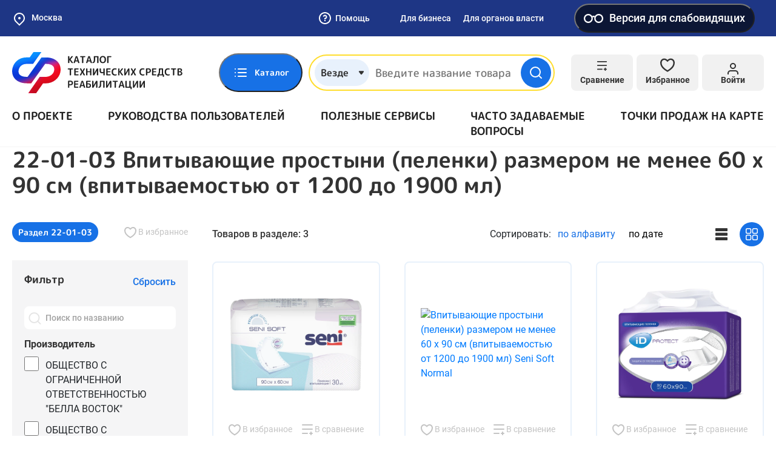

--- FILE ---
content_type: text/html; charset=UTF-8
request_url: https://ktsr.sfr.gov.ru/ru-RU/product/product/order86n/676?ProductEntitySearch%5BsupplierId%5D%5B%5D=200
body_size: 123903
content:
<!doctype html>
<html lang="ru-RU">
<head>
    <meta charset="UTF-8">
    <meta http-equiv="x-ua-compatible" content="ie=edge">
        <meta content="telephone=no" name="format-detection">
    <meta name="HandheldFriendly" content="true">
    <link rel="apple-touch-icon" sizes="57x57" href="/apple-icon-57x57.png">
<link rel="apple-touch-icon" sizes="60x60" href="/apple-icon-60x60.png">
<link rel="apple-touch-icon" sizes="72x72" href="/apple-icon-72x72.png">
<link rel="apple-touch-icon" sizes="76x76" href="/apple-icon-76x76.png">
<link rel="apple-touch-icon" sizes="114x114" href="/apple-icon-114x114.png">
<link rel="apple-touch-icon" sizes="120x120" href="/apple-icon-120x120.png">
<link rel="apple-touch-icon" sizes="144x144" href="/apple-icon-144x144.png">
<link rel="apple-touch-icon" sizes="152x152" href="/apple-icon-152x152.png">
<link rel="apple-touch-icon" sizes="180x180" href="/apple-icon-180x180.png">
<link rel="icon" type="image/png" sizes="192x192"  href="/android-icon-192x192.png">
<link rel="icon" type="image/png" sizes="32x32" href="/favicon-32x32.png">
<link rel="icon" type="image/png" sizes="96x96" href="/favicon-96x96.png">
<link rel="icon" type="image/png" sizes="16x16" href="/favicon-16x16.png">
<link rel="manifest" href="/manifest.json">
<meta name="msapplication-TileColor" content="#ffffff">
<meta name="msapplication-TileImage" content="/ms-icon-144x144.png">
<meta name="theme-color" content="#ffffff">        <title>22-01-03 Впитывающие простыни (пеленки) размером не менее 60 x 90 см (впитываемостью от 1200 до 1900 мл)</title>
    <meta name="viewport" content="width=device-width, initial-scale=1">
<meta name="csrf-param" content="_csrf">
<meta name="csrf-token" content="qOXjpZWamqJ9XeLthMrVZ5hWeWq7dkWZvwZdUBCRVK_Bn6rS0_DqkUQPmqLOjOYr4g4mWdAFFePGZCcqaqRk3A==">

<link href="/static/default/css/bootstrap.min.css?v=1633348724" rel="stylesheet">
<link href="/static/default/css/main.min.css?v=1734028071" rel="stylesheet">
<link href="/static/default/css/site.css?v=1664867178" rel="stylesheet">
<link href="/assets/af9594a/css/blind-theme.css?v=1732559666" rel="stylesheet">
<link href="/assets/e2f1a4ec/css/suggest-geolocation.css?v=1732559666" rel="stylesheet">
<link href="/assets/5c85690e/flatpickr.min.css?v=1732559667" rel="stylesheet">
<link href="/assets/3d58ef/light.css?v=1732559668" rel="stylesheet"></head>
<body class="body">
<div class="preloader">
    <div class="loader"></div>
</div>

<style>
    .preloader {
        background: #1771E6;
        position: fixed;
        top: 0;
        left: 0;
        right: 0;
        bottom: 0;
        z-index: 100;
        display: flex;
        align-items: center;
        justify-content: center;
        transition: all linear .3s;
    }

    .preloader.loaded {
        opacity: 0;
        visibility: hidden;
    }

    .loader,
    .loader:after {
        border-radius: 50%;
        width: 10em;
        height: 10em;
    }

    .loader {
        margin: 60px auto;
        font-size: 10px;
        position: relative;
        text-indent: -9999em;
        border-top: 1.1em solid rgba(255, 255, 255, 0.2);
        border-right: 1.1em solid rgba(255, 255, 255, 0.2);
        border-bottom: 1.1em solid rgba(255, 255, 255, 0.2);
        border-left: 1.1em solid #ffffff;
        -webkit-transform: translateZ(0);
        -ms-transform: translateZ(0);
        transform: translateZ(0);
        -webkit-animation: loader 1.1s infinite linear;
        animation: loader 1.1s infinite linear;
    }

    @-webkit-keyframes loader {
        0% {
            -webkit-transform: rotate(0deg);
            transform: rotate(0deg);
        }
        100% {
            -webkit-transform: rotate(360deg);
            transform: rotate(360deg);
        }
    }

    @keyframes loader {
        0% {
            -webkit-transform: rotate(0deg);
            transform: rotate(0deg);
        }
        100% {
            -webkit-transform: rotate(360deg);
            transform: rotate(360deg);
        }
    }
</style>

<svg xmlns="http://www.w3.org/2000/svg" style="border: 0 !important; clip: rect(0 0 0 0) !important; height: 1px !important; margin: -1px !important; overflow: hidden !important; padding: 0 !important; position: absolute !important; width: 1px !important;" class="root-svg-symbols-element">
  <defs>
      <clipPath id="clip0_4135_2783"><path fill="#fff" d="M0 0H17V18H0z"/></clipPath>
<clipPath id="clip0_3961_2807"><path fill="#fff" d="M0 0H124V90H0z"/></clipPath>
<clipPath id="clip0_3300_3630"><path fill="#fff" transform="rotate(-180 10 10)" d="M0 0H20V20H0z"/></clipPath>
<clipPath id="clip0_3668_3005"><path fill="#fff" d="M0 0H24V24H0z"/></clipPath>
<clipPath id="clip0"><path fill="#fff" d="M0 0H14V14H0z"/></clipPath>
<clipPath id="clip0_3965_18772"><path fill="#fff" transform="translate(3 6)" d="M0 0H14V9H0z"/></clipPath>
  </defs>
    <symbol id="add-file" viewBox="0 0 24 24" fill="none">
      <path d="M14 2H6C5.46957 2 4.96086 2.21071 4.58579 2.58579C4.21071 2.96086 4 3.46957 4 4V20C4 20.5304 4.21071 21.0391 4.58579 21.4142C4.96086 21.7893 5.46957 22 6 22H18C18.5304 22 19.0391 21.7893 19.4142 21.4142C19.7893 21.0391 20 20.5304 20 20V8L14 2Z"/><path d="M14 2V8H20"/><path d="M12 18V12"/><path d="M9 15H15"/>
    </symbol>
    <symbol id="add" viewBox="0 0 24 24" fill="none">
      <path d="M12 22C17.5228 22 22 17.5228 22 12C22 6.47715 17.5228 2 12 2C6.47715 2 2 6.47715 2 12C2 17.5228 6.47715 22 12 22Z"/><path d="M12 8V16"/><path d="M8 12H16"/>
    </symbol>
    <symbol id="address" viewBox="0 0 24 24" fill="none">
      <path d="M21 10C21 17 12 23 12 23C12 23 3 17 3 10C3 7.61305 3.94821 5.32387 5.63604 3.63604C7.32387 1.94821 9.61305 1 12 1C14.3869 1 16.6761 1.94821 18.364 3.63604C20.0518 5.32387 21 7.61305 21 10Z" stroke="#333" stroke-width="2" stroke-linecap="round" stroke-linejoin="round"/><path d="M12 13C13.6569 13 15 11.6569 15 10C15 8.34315 13.6569 7 12 7C10.3431 7 9 8.34315 9 10C9 11.6569 10.3431 13 12 13Z" stroke="#333" stroke-width="2" stroke-linecap="round" stroke-linejoin="round"/>
    </symbol>
    <symbol id="alert-circle" viewBox="0 0 76 76" fill="none">
      <path d="M38 69.6673C55.4891 69.6673 69.6667 55.4897 69.6667 38.0007C69.6667 20.5116 55.4891 6.33398 38 6.33398C20.511 6.33398 6.33337 20.5116 6.33337 38.0007C6.33337 55.4897 20.511 69.6673 38 69.6673Z" stroke="#EC0044" stroke-width="6.333" stroke-linecap="round" stroke-linejoin="round"/><path d="M38 25.334V38.0007" stroke="#EC0044" stroke-width="6.333" stroke-linecap="round" stroke-linejoin="round"/><path d="M38 50.666H38.0317" stroke="#EC0044" stroke-width="6.333" stroke-linecap="round" stroke-linejoin="round"/>
    </symbol>
    <symbol id="arrow" viewBox="0 0 14 8" fill="none">
      <path d="M13 7L7 1L1 7"/>
    </symbol>
    <symbol id="asked-question-more" viewBox="0 0 24 24" fill="none">
      <path d="M9 18L15 12L9 6"/>
    </symbol>
    <symbol id="asked-question-search" viewBox="0 0 24 24" fill="none">
      <path d="M11 19C15.4183 19 19 15.4183 19 11C19 6.58172 15.4183 3 11 3C6.58172 3 3 6.58172 3 11C3 15.4183 6.58172 19 11 19Z" stroke="#BABABA" stroke-width="2" stroke-linecap="round" stroke-linejoin="round"/><path d="M20.9984 21.0004L16.6484 16.6504" stroke="#BABABA" stroke-width="2" stroke-linecap="round" stroke-linejoin="round"/>
    </symbol>
    <symbol id="attention" viewBox="0 0 512 512">
      <path d="M256,0C114.511,0,0,114.496,0,256c0,141.489,114.496,256,256,256c141.489,0,256-114.496,256-256 C512,114.511,397.504,0,256,0z M256,476.279c-121.462,0-220.279-98.817-220.279-220.279S134.538,35.721,256,35.721 S476.279,134.538,476.279,256S377.462,476.279,256,476.279z"/><path d="M256,203.609c-9.864,0-17.86,7.997-17.86,17.86v146.456c0,9.864,7.997,17.86,17.86,17.86s17.86-7.997,17.86-17.86V221.47 C273.86,211.606,265.864,203.609,256,203.609z"/><path d="M256,126.214c-9.864,0-17.86,7.997-17.86,17.86v21.433c0,9.864,7.997,17.86,17.86,17.86s17.86-7.997,17.86-17.86v-21.433 C273.86,134.211,265.864,126.214,256,126.214z"/>
    </symbol>
    <symbol id="authenticity-product-no-result" viewBox="0 0 62 56" fill="none">
      <path d="M38.5 21.9332L17.5 9.82324" stroke="#C8C8C8" stroke-width="3" stroke-linecap="round" stroke-linejoin="round"/><path d="M49 37.3333V18.6666C48.9992 17.8482 48.7831 17.0445 48.3736 16.336C47.964 15.6275 47.3754 15.0391 46.6667 14.6299L30.3333 5.2966C29.6239 4.88702 28.8192 4.67139 28 4.67139C27.1808 4.67139 26.3761 4.88702 25.6667 5.2966L9.33333 14.6299C8.62461 15.0391 8.03595 15.6275 7.62641 16.336C7.21687 17.0445 7.00084 17.8482 7 18.6666V37.3333C7.00084 38.1516 7.21687 38.9554 7.62641 39.6639C8.03595 40.3724 8.62461 40.9608 9.33333 41.3699L25.6667 50.7033C26.3761 51.1129 27.1808 51.3285 28 51.3285C28.8192 51.3285 29.6239 51.1129 30.3333 50.7033L46.6667 41.3699C47.3754 40.9608 47.964 40.3724 48.3736 39.6639C48.7831 38.9554 48.9992 38.1516 49 37.3333Z" stroke="#C8C8C8" stroke-width="3" stroke-linecap="round" stroke-linejoin="round"/><path d="M7.63086 16.2402L28.0009 28.0236L48.3709 16.2402" stroke="#C8C8C8" stroke-width="3" stroke-linecap="round" stroke-linejoin="round"/><path d="M28 51.52V28" stroke="#C8C8C8" stroke-width="3" stroke-linecap="round" stroke-linejoin="round"/><circle cx="48.896" cy="41.896" r="8.207" fill="#F5F5F6"/><path d="M55.5 35.5C51.9094 31.9094 46.0906 31.9094 42.5 35.5C38.9094 39.0906 38.9094 44.9094 42.5 48.5C46.0906 52.0906 51.9094 52.0906 55.5 48.5C59.0906 44.9094 59.0906 39.0906 55.5 35.5ZM49 44.148L45.4494 47.6985L43.3015 45.5506L46.852 42L43.2935 38.4414L45.4414 36.2935L48.992 39.844L52.5425 36.2935L54.6905 38.4414L51.1399 41.992L54.6905 45.5425L52.5425 47.6905L49 44.148Z" fill="#ED0000"/>
    </symbol>
    <symbol id="bar-chart" viewBox="0 0 24 24" fill="none">
      <path d="M4 12L14 12" stroke="#1771E6" stroke-width="2" stroke-linecap="round" stroke-linejoin="round"/><path d="M4 18L20 18" stroke="#1771E6" stroke-width="2" stroke-linecap="round" stroke-linejoin="round"/><path d="M4 6L8 6" stroke="#1771E6" stroke-width="2" stroke-linecap="round" stroke-linejoin="round"/>
    </symbol>
    <symbol id="box" viewBox="0 0 24 24" fill="none">
      <path d="M16.5 9.40094L7.5 4.21094"/><path d="M21 16.0019V8.00186C20.9996 7.65113 20.9071 7.30667 20.7315 7.00302C20.556 6.69937 20.3037 6.44722 20 6.27186L13 2.27186C12.696 2.09632 12.3511 2.00391 12 2.00391C11.6489 2.00391 11.304 2.09632 11 2.27186L4 6.27186C3.69626 6.44722 3.44398 6.69937 3.26846 7.00302C3.09294 7.30667 3.00036 7.65113 3 8.00186V16.0019C3.00036 16.3526 3.09294 16.697 3.26846 17.0007C3.44398 17.3043 3.69626 17.5565 4 17.7319L11 21.7319C11.304 21.9074 11.6489 21.9998 12 21.9998C12.3511 21.9998 12.696 21.9074 13 21.7319L20 17.7319C20.3037 17.5565 20.556 17.3043 20.7315 17.0007C20.9071 16.697 20.9996 16.3526 21 16.0019Z"/><path d="M3.26953 6.96094L11.9995 12.0109L20.7295 6.96094"/><path d="M12 22.08V12"/>
    </symbol>
    <symbol id="briefcase" viewBox="0 0 24 24" fill="none">
      <path d="M20 7H4C2.89543 7 2 7.89543 2 9V19C2 20.1046 2.89543 21 4 21H20C21.1046 21 22 20.1046 22 19V9C22 7.89543 21.1046 7 20 7Z"/><path d="M16 7V5C16 4.46957 15.7893 3.96086 15.4142 3.58579C15.0391 3.21071 14.5304 3 14 3H10C9.46957 3 8.96086 3.21071 8.58579 3.58579C8.21071 3.96086 8 4.46957 8 5V7"/><path d="M3 12L21 12"/><path d="M10 11V14C10 14.5523 10.4477 15 11 15H13C13.5523 15 14 14.5523 14 14V11"/>
    </symbol>
    <symbol id="burger" viewBox="0 0 18 16" fill="none">
      <rect width="18" height="2" rx="1" fill="#1771E6"/><rect y="7" width="18" height="2" rx="1" fill="#1771E6"/><rect y="14" width="18" height="2" rx="1" fill="#1771E6"/>
    </symbol>
    <symbol id="cabinet-exit" viewBox="0 0 24 24" fill="none">
      <path d="M9 21H5C4.46957 21 3.96086 20.7893 3.58579 20.4142C3.21071 20.0391 3 19.5304 3 19V5C3 4.46957 3.21071 3.96086 3.58579 3.58579C3.96086 3.21071 4.46957 3 5 3H9"/><path d="M16 17L21 12L16 7"/><path d="M21 12H9"/>
    </symbol>
    <symbol id="cabinet-home" viewBox="0 0 36 36" fill="none">
      <path d="M18 3.00155C9.714 3.00155 3 9.71191 3 18C3 26.2865 9.714 33 18 33C26.286 33 33 26.2865 33 18C33 9.71346 26.286 3 18 3V3.00155ZM18 8.8077C20.94 8.8077 23.322 11.1905 23.322 14.1292C23.322 17.0679 20.94 19.4523 18 19.4523C15.06 19.4523 12.678 17.0679 12.678 14.1292C12.678 11.1905 15.06 8.80615 18 8.80615V8.8077ZM18 29.6123C16.3235 29.6174 14.6653 29.2519 13.137 28.5405C11.6087 27.829 10.2456 26.7881 9.1395 25.4876C9.72646 24.3881 10.5895 23.472 11.6378 22.8356C12.6862 22.1991 13.8813 21.8659 15.0975 21.8708C15.2415 21.8708 15.387 21.8955 15.5265 21.9373C16.3125 22.1913 17.1345 22.3554 18 22.3554C18.8655 22.3554 19.6935 22.1913 20.475 21.9373C20.613 21.8955 20.7585 21.8708 20.9025 21.8708C23.4975 21.8708 25.7235 23.3463 26.8605 25.4876C25.7544 26.7881 24.3913 27.829 22.863 28.5405C21.3347 29.2519 19.6765 29.6174 18 29.6123Z" fill="#fff"/>
    </symbol>
    <symbol id="cabinet-manufacturer-role-ico" viewBox="0 0 60 60" fill="none">
      <path d="M8.13566 33.5575C7.57409 33.5575 7.11877 34.0128 7.11877 34.5744V38.6419C7.11877 39.2035 7.57409 39.6588 8.13566 39.6588C8.69724 39.6588 9.15255 39.2035 9.15255 38.6419V34.5744C9.15255 34.0128 8.69724 33.5575 8.13566 33.5575Z" fill="#fff"/><path d="M12.2033 35.5913C11.6417 35.5913 11.1864 36.0466 11.1864 36.6082V40.6757C11.1864 41.2373 11.6417 41.6926 12.2033 41.6926C12.7649 41.6926 13.2202 41.2373 13.2202 40.6757V36.6082C13.2202 36.0466 12.7649 35.5913 12.2033 35.5913Z" fill="#fff"/><path d="M56.4672 44.4164C55.4819 41.0033 53.0577 38.1893 49.8281 36.7099V14.2367C49.8282 13.8771 49.6383 13.5442 49.3288 13.3612L26.9573 0.141631C26.638 -0.0471289 26.2412 -0.0471289 25.9221 0.141631L3.55056 13.3612C3.52921 13.3734 3.51395 13.3917 3.49362 13.4059C3.47328 13.4201 3.45396 13.4364 3.43362 13.4527C3.34528 13.5222 3.26939 13.6061 3.20889 13.7008C3.20889 13.7079 3.19668 13.712 3.19262 13.7191V13.7262C3.13529 13.8296 3.09639 13.9421 3.07771 14.0587C3.07771 14.0892 3.06856 14.1177 3.06551 14.1482C3.06246 14.1787 3.05127 14.2062 3.05127 14.2367V40.6758C3.05114 41.0354 3.24105 41.3683 3.55056 41.5513L25.9221 54.7708C25.9489 54.7838 25.9763 54.7954 26.0044 54.8054C26.0321 54.8192 26.0607 54.8315 26.0899 54.842C26.3137 54.9356 26.5656 54.9356 26.7895 54.842C26.819 54.8315 26.8478 54.8192 26.8759 54.8054C26.9023 54.7932 26.9308 54.7861 26.9573 54.7708L33.0291 51.1822C34.8975 57.6545 41.6588 61.3867 48.1311 59.5183C54.6034 57.65 58.3356 50.8886 56.4672 44.4164ZM26.4397 2.19778L31.7275 5.32267L23.8873 9.9556C23.4035 10.2415 23.243 10.8655 23.5288 11.3492C23.8147 11.833 24.4387 11.9936 24.9225 11.7077L33.7277 6.50836L39.0155 9.63325L18.6432 21.6681L13.3554 18.5432L24.9225 11.7077C25.4062 11.4218 25.5668 10.7978 25.2809 10.3141C24.995 9.83027 24.3711 9.66973 23.8873 9.9556L11.3562 17.3616L6.06735 14.2367L26.4397 2.19778ZM17.6263 23.4304V30.2201L12.3731 27.1156V20.3258L17.6263 23.4304ZM32.9428 44.6505C32.6723 45.6763 32.5372 46.7331 32.541 47.794C32.5412 48.2195 32.5636 48.6448 32.6081 49.0681L27.4565 52.1137V48.8108C27.4565 48.2493 27.0012 47.794 26.4397 47.794C25.8781 47.794 25.4228 48.2493 25.4228 48.8108V52.1137L5.08504 40.0961V16.0193L10.3393 19.1239V27.6952C10.3389 28.0552 10.5287 28.3886 10.8386 28.5718L18.1256 32.8783C18.2825 32.9705 18.4612 33.0194 18.6432 33.0196C19.2048 33.0196 19.6601 32.5643 19.6601 32.0027V24.6313L25.4228 28.0369V52.7433C25.4228 53.3049 25.8781 53.7602 26.4397 53.7602C27.0012 53.7602 27.4565 53.3049 27.4565 52.7433V28.0369L48.6014 15.6298C49.0849 15.344 49.2452 14.7202 48.9593 14.2367C48.6735 13.7532 48.0497 13.5929 47.5662 13.8788L26.4397 26.2756L20.6434 22.8497L41.0157 10.8108L47.7943 14.8163V35.9981C41.3039 34.2863 34.6546 38.16 32.9428 44.6505ZM44.7436 57.9628C39.1275 57.9628 34.5748 53.4101 34.5748 47.794C34.5748 42.1778 39.1275 37.6251 44.7436 37.6251C50.3598 37.6251 54.9125 42.1778 54.9125 47.794C54.9064 53.4076 50.3572 57.9566 44.7436 57.9628Z" fill="#fff"/><path d="M48.4884 45.0413C48.0944 44.6606 47.4695 44.6606 47.0754 45.0413L43.2184 48.8983L42.412 48.0919C42.008 47.7017 41.3644 47.7129 40.9741 48.1168C40.5934 48.5109 40.5934 49.1358 40.9741 49.5298L42.4994 51.0551C42.8965 51.4521 43.5402 51.4521 43.9373 51.0551L48.5133 46.4791C48.9035 46.0752 48.8924 45.4314 48.4884 45.0413Z" fill="#fff"/>
    </symbol>
    <symbol id="cabinet-menu-1" viewBox="0 0 24 24" fill="none">
      <path d="M12 3H19C19.5304 3 20.0391 3.21071 20.4142 3.58579C20.7893 3.96086 21 4.46957 21 5V19C21 19.5304 20.7893 20.0391 20.4142 20.4142C20.0391 20.7893 19.5304 21 19 21H12M12 3V21M12 3H5C4.46957 3 3.96086 3.21071 3.58579 3.58579C3.21071 3.96086 3 4.46957 3 5V19C3 19.5304 3.21071 20.0391 3.58579 20.4142C3.96086 20.7893 4.46957 21 5 21H12M12 3V12V21"/><path d="M4 11H20V12H4z"/>
    </symbol>
    <symbol id="cabinet-menu-10" viewBox="0 0 24 24" fill="none">
      <path d="M21 19C21 19.5304 20.7893 20.0391 20.4142 20.4142C20.0391 20.7893 19.5304 21 19 21H7H3V5C3 4.46957 3.21071 3.96086 3.58579 3.58579C3.96086 3.21071 4.46957 3 5 3H19C19.5304 3 20.0391 3.21071 20.4142 3.58579C20.7893 3.96086 21 4.46957 21 5V19Z"/><path d="M9 9.00448C9.2351 8.33614 9.69915 7.77258 10.31 7.41361C10.9208 7.05463 11.6389 6.92341 12.3372 7.04319C13.0355 7.16296 13.6688 7.526 14.1251 8.068C14.5813 8.61001 14.8311 9.296 14.83 10.0045C14.83 12.0045 11.83 13.0045 11.83 13.0045"/><path d="M11.9102 17.0044H11.9202"/>
    </symbol>
    <symbol id="cabinet-menu-2" viewBox="0 0 24 24" fill="none">
      <path d="M20 21V19C20 17.9391 19.5786 16.9217 18.8284 16.1716C18.0783 15.4214 17.0609 15 16 15H8C6.93913 15 5.92172 15.4214 5.17157 16.1716C4.42143 16.9217 4 17.9391 4 19V21"/><path d="M12 11C14.2091 11 16 9.20914 16 7C16 4.79086 14.2091 3 12 3C9.79086 3 8 4.79086 8 7C8 9.20914 9.79086 11 12 11Z"/>
    </symbol>
    <symbol id="cabinet-menu-3" viewBox="0 0 24 24" fill="none">
      <path d="M19 3H5C3.89543 3 3 3.89543 3 5V19C3 20.1046 3.89543 21 5 21H19C20.1046 21 21 20.1046 21 19V5C21 3.89543 20.1046 3 19 3Z"/><path d="M12 8V16"/><path d="M8 12H16"/>
    </symbol>
    <symbol id="cabinet-menu-4" viewBox="0 0 24 24" fill="none">
      <path d="M14 2H6C5.46957 2 4.96086 2.21071 4.58579 2.58579C4.21071 2.96086 4 3.46957 4 4V20C4 20.5304 4.21071 21.0391 4.58579 21.4142C4.96086 21.7893 5.46957 22 6 22H18C18.5304 22 19.0391 21.7893 19.4142 21.4142C19.7893 21.0391 20 20.5304 20 20V8L14 2Z"/><path d="M14 2V8H20"/><path d="M16 13H8"/><path d="M16 17H8"/><path d="M10 9H9H8"/>
    </symbol>
    <symbol id="cabinet-menu-5" viewBox="0 0 24 24" fill="none">
      <path d="M20.59 13.41L13.42 20.58C13.2343 20.766 13.0137 20.9135 12.7709 21.0141C12.5281 21.1148 12.2678 21.1666 12.005 21.1666C11.7422 21.1666 11.4819 21.1148 11.2391 21.0141C10.9963 20.9135 10.7757 20.766 10.59 20.58L2 12V2H12L20.59 10.59C20.9625 10.9647 21.1716 11.4716 21.1716 12C21.1716 12.5284 20.9625 13.0353 20.59 13.41V13.41Z"/><path d="M7 7H7.01"/>
    </symbol>
    <symbol id="cabinet-menu-6" viewBox="0 0 24 24" fill="none">
      <path d="M4 4H20C21.1 4 22 4.9 22 6V18C22 19.1 21.1 20 20 20H4C2.9 20 2 19.1 2 18V6C2 4.9 2.9 4 4 4Z"/><path d="M22 6L12 13L2 6"/>
    </symbol>
    <symbol id="cabinet-menu-7" viewBox="0 0 24 24" fill="none">
      <path d="M14.7003 6.29974C14.5171 6.48666 14.4145 6.73798 14.4145 6.99974C14.4145 7.26149 14.5171 7.51281 14.7003 7.69974L16.3003 9.29974C16.4873 9.48296 16.7386 9.58559 17.0003 9.58559C17.2621 9.58559 17.5134 9.48296 17.7003 9.29974L21.4703 5.52974C21.9732 6.64092 22.1254 7.87897 21.9068 9.07888C21.6882 10.2788 21.1091 11.3836 20.2466 12.246C19.3842 13.1084 18.2794 13.6876 17.0795 13.9062C15.8796 14.1248 14.6415 13.9726 13.5303 13.4697L6.62034 20.3797C6.22252 20.7776 5.68295 21.0011 5.12034 21.0011C4.55773 21.0011 4.01817 20.7776 3.62034 20.3797C3.22252 19.9819 2.99902 19.4423 2.99902 18.8797C2.99902 18.3171 3.22252 17.7776 3.62034 17.3797L10.5303 10.4697C10.0275 9.35855 9.87526 8.1205 10.0939 6.92059C10.3125 5.72068 10.8916 4.61589 11.7541 3.75346C12.6165 2.89102 13.7213 2.3119 14.9212 2.09328C16.1211 1.87465 17.3592 2.0269 18.4703 2.52974L14.7103 6.28974L14.7003 6.29974Z"/>
    </symbol>
    <symbol id="cabinet-menu-8" viewBox="0 0 24 24" fill="none">
      <path d="M21 10C21 17 12 23 12 23C12 23 3 17 3 10C3 7.61305 3.94821 5.32387 5.63604 3.63604C7.32387 1.94821 9.61305 1 12 1C14.3869 1 16.6761 1.94821 18.364 3.63604C20.0518 5.32387 21 7.61305 21 10Z" stroke="#333" stroke-width="2" stroke-linecap="round" stroke-linejoin="round"/><path d="M12 13C13.6569 13 15 11.6569 15 10C15 8.34315 13.6569 7 12 7C10.3431 7 9 8.34315 9 10C9 11.6569 10.3431 13 12 13Z" stroke="#333" stroke-width="2" stroke-linecap="round" stroke-linejoin="round"/>
    </symbol>
    <symbol id="cabinet-menu-9" viewBox="0 0 24 24" fill="none">
      <circle cx="12" cy="12" r="10" stroke="#333" stroke-width="2"/><path d="M10 17V9" stroke="#333" stroke-width="2" stroke-linecap="round" stroke-linejoin="round"/><path d="M10 7H13.5C14.8807 7 16 8.11929 16 9.5V9.5C16 10.8807 14.8807 12 13.5 12H10V7Z" stroke="#333" stroke-width="2" stroke-linejoin="round"/><path d="M8 15H14" stroke="#333" stroke-width="2" stroke-linecap="round"/>
    </symbol>
    <symbol id="cabinet-widget-arrow" viewBox="0 0 24 24" fill="none">
      <path d="M5 12H19" stroke="#fff" stroke-width="2" stroke-linecap="round" stroke-linejoin="round"/><path d="M12 5L19 12L12 19" stroke="#fff" stroke-width="2" stroke-linecap="round" stroke-linejoin="round"/>
    </symbol>
    <symbol id="catalog-06" viewBox="0 0 40 41" fill="none">
      <path d="M34.4236 28.7884L30.839 5.82484C30.5733 4.0975 29.1119 2.84375 27.3642 2.84375H26.8297C26.3459 1.47984 25.0434 0.5 23.5156 0.5H15.3125C13.7848 0.5 12.4822 1.47984 11.9984 2.84375H10.3527C8.58125 2.84375 7.08133 4.16945 6.86359 5.92805C6.45281 9.26195 3.175 35.8565 2.89227 38.1562H1.17188C0.524687 38.1562 0 38.6809 0 39.3281C0 39.9753 0.524687 40.5 1.17188 40.5H5.9375C6.58469 40.5 7.10938 39.9753 7.10938 39.3281C7.10938 38.6809 6.58469 38.1562 5.9375 38.1562H5.25367L6.40891 28.7812H32.0503L32.1072 29.1456C29.8758 29.974 28.2812 32.1244 28.2812 34.6406C28.2812 37.8715 30.9098 40.5 34.1406 40.5C37.3715 40.5 40 37.8715 40 34.6406C40 31.5047 37.5235 28.9366 34.4236 28.7884ZM15.3125 2.84375H23.5156C24.1618 2.84375 24.6875 3.36945 24.6875 4.01562C24.6875 4.6618 24.1618 5.1875 23.5156 5.1875H15.3125C14.6663 5.1875 14.1406 4.6618 14.1406 4.01562C14.1406 3.36945 14.6663 2.84375 15.3125 2.84375ZM10.3527 5.1875H11.9985C12.4823 6.55141 13.7848 7.53125 15.3126 7.53125H23.5157C25.0434 7.53125 26.346 6.55141 26.8298 5.1875H27.3643C27.9469 5.1875 28.434 5.60539 28.523 6.18375L29.8309 14.5625H8.16109L9.18969 6.21539C9.26227 5.62937 9.76227 5.1875 10.3527 5.1875ZM6.69781 26.4375L7.87234 16.9062H30.1967L31.6845 26.4375H6.69781ZM34.1406 38.1562C32.2021 38.1562 30.625 36.5791 30.625 34.6406C30.625 32.7021 32.2021 31.125 34.1406 31.125C36.0791 31.125 37.6562 32.7021 37.6562 34.6406C37.6562 36.5791 36.0791 38.1562 34.1406 38.1562Z" fill="#212121"/><path d="M34.1387 35.8125C34.7859 35.8125 35.3105 35.2878 35.3105 34.6406C35.3105 33.9934 34.7859 33.4688 34.1387 33.4688C33.4915 33.4688 32.9668 33.9934 32.9668 34.6406C32.9668 35.2878 33.4915 35.8125 34.1387 35.8125Z" fill="#212121"/>
    </symbol>
    <symbol id="catalog-07" viewBox="0 0 41 41" fill="none">
      <path d="M11.0908 32.6747C10.0924 32.6748 9.13462 32.279 8.42736 31.5743C7.72011 30.8695 7.32101 29.9132 7.31748 28.9147C7.31396 28.4192 7.40809 27.9279 7.59448 27.4687C7.78086 27.0096 8.05586 26.5916 8.40378 26.2388C8.75169 25.8859 9.1657 25.605 9.62217 25.4122C10.0786 25.2193 10.5686 25.1182 11.0641 25.1147C12.0279 25.172 12.9333 25.5952 13.5954 26.2978C14.2575 27.0004 14.6262 27.9293 14.6262 28.8947C14.6262 29.8602 14.2575 30.7891 13.5954 31.4917C12.9333 32.1943 12.0279 32.6175 11.0641 32.6747H11.0908ZM11.0908 27.7814C10.7961 27.7849 10.5146 27.9045 10.3075 28.1141C10.1003 28.3238 9.98412 28.6067 9.98414 28.9014C9.9848 29.0481 10.0146 29.1932 10.0718 29.3282C10.1291 29.4633 10.2126 29.5856 10.3175 29.6881C10.5234 29.8919 10.8011 30.0068 11.0908 30.0081C11.3651 29.978 11.6186 29.8478 11.8028 29.6423C11.9869 29.4369 12.0888 29.1707 12.0888 28.8947C12.0888 28.6188 11.9869 28.3526 11.8028 28.1472C11.6186 27.9417 11.3651 27.8115 11.0908 27.7814Z" fill="#212121"/><path d="M11.0807 40.0205C10.6898 40.0401 10.2982 40.0401 9.90737 40.0205C7.16847 39.738 4.63397 38.4423 2.80117 36.3874C0.968362 34.3326 -0.0304483 31.6671 0.000707511 28.9138C-0.00525307 26.1676 1.03394 23.5219 2.90737 21.5138C3.82869 20.5448 4.91722 19.7498 6.12071 19.1672C7.25984 18.5879 8.49191 18.2133 9.76071 18.0605V13.4205C9.75347 13.3318 9.75347 13.2426 9.76071 13.1538L9.61404 6.03383C9.6052 5.68021 9.7372 5.33756 9.981 5.08126C10.2248 4.82496 10.5604 4.67601 10.914 4.66717C11.2677 4.65832 11.6103 4.79032 11.8666 5.03412C12.1229 5.27792 12.2719 5.61354 12.2807 5.96716L12.454 13.1138H25.654C27.2915 13.1173 28.861 13.7684 30.0201 14.925C31.1792 16.0816 31.8337 17.6498 31.8407 19.2872V23.6472L37.8407 29.5138C38.0997 29.2936 38.433 29.1806 38.7726 29.1979C39.1121 29.2153 39.4322 29.3617 39.6674 29.6072C39.7901 29.7357 39.8859 29.8875 39.9492 30.0537C40.0124 30.2198 40.0418 30.3969 40.0356 30.5745C40.0293 30.7522 39.9877 30.9268 39.913 31.0881C39.8383 31.2494 39.7321 31.3942 39.6007 31.5138C39.1191 31.965 38.4872 32.2215 37.8274 32.2338C37.1418 32.2326 36.4848 31.9592 36.0007 31.4738L31.8007 27.3272V32.6605C32.464 32.9099 33.0422 33.3436 33.4674 33.9105C33.8926 34.4774 34.147 35.1539 34.2007 35.8605C34.2007 35.9938 34.2007 36.1272 34.2007 36.2605C34.1961 37.1429 33.8803 37.9954 33.3088 38.6677C32.7372 39.34 31.9468 39.7891 31.0766 39.9357C30.2065 40.0823 29.3125 39.9171 28.5522 39.4692C27.792 39.0212 27.2142 38.3193 26.9207 37.4872C26.7589 37.0614 26.6775 36.6093 26.6807 36.1538C26.6759 35.3926 26.9047 34.6483 27.3362 34.0212C27.7678 33.3941 28.3813 32.9145 29.094 32.6472V30.2338H22.054C21.7406 32.9258 20.4502 35.4091 18.4276 37.213C16.405 39.0169 13.7908 40.0158 11.0807 40.0205ZM29.454 36.5005C29.5139 36.6479 29.5997 36.7833 29.7074 36.9005C29.9141 37.1031 30.1913 37.2178 30.4807 37.2205C30.7704 37.2192 31.0481 37.1043 31.254 36.9005C31.4535 36.6971 31.5679 36.4253 31.574 36.1405C31.5758 35.8632 31.4707 35.5958 31.2807 35.3938C31.1415 35.2424 30.9606 35.1357 30.7607 35.0872C30.6724 35.1009 30.5824 35.1009 30.494 35.0872C30.2064 35.0907 29.9317 35.2074 29.7295 35.4121C29.5274 35.6167 29.414 35.8928 29.414 36.1805C29.4117 36.2885 29.4252 36.3964 29.454 36.5005ZM7.28071 21.5005C5.96407 22.1797 4.85194 23.1972 4.05853 24.4483C3.26512 25.6995 2.81902 27.1393 2.76605 28.6198C2.71308 30.1004 3.05514 31.5684 3.7571 32.8731C4.45907 34.1777 5.49564 35.272 6.76038 36.0436C8.02511 36.8152 9.47242 37.2362 10.9537 37.2635C12.435 37.2908 13.8968 36.9233 15.1891 36.1988C16.4814 35.4743 17.5575 34.4189 18.3071 33.141C19.0566 31.8631 19.4525 30.4087 19.454 28.9272C19.4332 26.72 18.5471 24.609 16.9863 23.0482C15.4255 21.4874 13.3146 20.6014 11.1074 20.5805H10.534H10.174C9.16279 20.7137 8.18318 21.0252 7.28071 21.5005ZM21.5207 25.3938C21.7646 26.0987 21.9344 26.8271 22.0274 27.5672H29.1607V25.3938H21.5207ZM20.1874 22.7272H29.1874V19.3005C29.1874 18.3669 28.8165 17.4716 28.1564 16.8115C27.4963 16.1514 26.6009 15.7805 25.6674 15.7805H12.4274V17.9938C13.9794 18.1919 15.472 18.716 16.8071 19.5318C18.1422 20.3476 19.2896 21.4365 20.174 22.7272H20.1874Z" fill="#212121"/><path d="M15.0948 15.5273C14.7412 15.5273 14.402 15.3868 14.152 15.1368C13.9019 14.8867 13.7615 14.5476 13.7615 14.194V4.08731C13.782 3.97236 13.7771 3.8543 13.7472 3.74144C13.7172 3.62857 13.6629 3.52363 13.5881 3.43397C13.5269 3.35664 13.4503 3.29296 13.363 3.24703C13.2757 3.2011 13.1798 3.17395 13.0815 3.16731C12.8842 3.1568 12.6899 3.21841 12.5348 3.34064C12.3863 3.47468 12.2955 3.66106 12.2815 3.86064V8.23397C12.2812 8.4957 12.204 8.75157 12.0594 8.9697C11.9148 9.18783 11.7091 9.35857 11.4681 9.46064C11.2253 9.56275 10.9577 9.59064 10.699 9.54081C10.4404 9.49098 10.2023 9.36565 10.0148 9.18064C9.67874 8.84193 9.27733 8.57508 8.83496 8.3963C8.39259 8.21752 7.91848 8.13054 7.44146 8.14064H3.16146C2.80784 8.14064 2.4687 8.00016 2.21865 7.75012C1.9686 7.50007 1.82813 7.16093 1.82812 6.80731C1.82812 6.45369 1.9686 6.11455 2.21865 5.8645C2.4687 5.61445 2.80784 5.47397 3.16146 5.47397H7.45479C8.19047 5.46458 8.92193 5.58649 9.61479 5.83397V4.08731C9.60103 3.93651 9.60103 3.78477 9.61479 3.63397C9.6517 3.18337 9.77742 2.74453 9.98469 2.34274C10.192 1.94094 10.4767 1.58413 10.8225 1.29288C11.1683 1.00162 11.5683 0.781667 11.9995 0.645698C12.4307 0.509729 12.8845 0.46043 13.3348 0.500641C13.7753 0.540098 14.2036 0.666463 14.5949 0.872435C14.9862 1.07841 15.3329 1.3599 15.6148 1.70064C15.9093 2.04129 16.133 2.43726 16.2726 2.86538C16.4123 3.2935 16.4651 3.74518 16.4281 4.19397V14.194C16.4281 14.5476 16.2876 14.8867 16.0376 15.1368C15.7876 15.3868 15.4484 15.5273 15.0948 15.5273Z" fill="#212121"/>
    </symbol>
    <symbol id="catalog-08" viewBox="0 0 30 42" fill="none">
      <mask id="path-1-outside-1_4998_779" maskUnits="userSpaceOnUse" x="-.011" y="0" width="30" height="42" fill="#000"><path fill="#fff" d="M-0.011 0H29.989V42H-0.011z"/><path d="M26.1001 36.6C25.8001 36.3 25.3001 36.1 24.9001 36.1C22.3001 36.2 19.6001 35.4 17.5001 33.8L16.7001 33.3C16.6001 33.2 16.4001 33.1 16.3001 33C15.4001 32.2 14.2001 31.8 12.9001 31.8C12.8001 31.8 12.7001 31.8 12.6001 31.8C12.5001 31.8 12.4001 31.7 12.4001 31.7C12.3001 31.6 12.3001 31.6 12.3001 31.5C12.3001 31.4 12.3001 31.3 12.3001 31.2V27.4C12.3001 27.1 12.2001 26.8 12.0001 26.5C11.8001 26.2 11.5001 26 11.2001 25.9C11.0001 25.9 10.9001 25.8 10.8001 25.7C10.7001 25.6 10.6001 25.4 10.6001 25.3V19.8C10.6001 19.6 10.7001 19.5 10.8001 19.4C10.9001 19.3 11.0001 19.2 11.2001 19.2C12.2001 18.9 13.0001 18 13.1001 16.9L14.6001 4.8C14.8001 3.7 14.1001 3 13.2001 3H4.40012C3.50012 3 2.90012 3.8 3.00012 4.7L5.30012 16.9C5.50012 17.9 6.20012 18.7 7.10012 19C7.30012 19.1 7.50012 19.1 7.60012 19.3C7.70012 19.5 7.70012 19.6 7.70012 19.7V25.2C7.70012 25.3 7.60012 25.5 7.50012 25.6C7.40012 25.7 7.30012 25.8 7.10012 25.9C6.80012 26 6.50012 26.2 6.30012 26.5C6.10012 26.8 6.00012 27.1 6.00012 27.4V31.2C6.00012 31.3 6.00012 31.4 6.00012 31.5C6.00012 31.6 5.90012 31.7 5.90012 31.7C5.80012 31.8 5.80012 31.8 5.70012 31.8C5.60012 31.8 5.50012 31.8 5.40012 31.8C5.00012 31.8 4.60012 32 4.30012 32.3C4.00012 32.6 3.80012 33 3.80012 33.4V38C3.80012 38.5 4.00012 38.9 4.30012 39.2C4.50012 39.3 5.00012 39.5 5.00012 39.5H25.2001C25.6001 39.4 25.9001 39.3 26.2001 39C26.5001 38.7 26.7001 38.2 26.7001 37.8C26.6001 37.3 26.5001 36.9 26.1001 36.6Z"/></mask><path d="M26.1001 36.6L24.3324 38.3678L24.458 38.4934L24.6001 38.6L26.1001 36.6ZM24.9001 36.1V33.6H24.8521L24.804 33.6018L24.9001 36.1ZM17.5001 33.8L19.0152 31.8114L18.9232 31.7413L18.8251 31.68L17.5001 33.8ZM16.7001 33.3L14.9324 35.0678L15.1337 35.2691L15.3751 35.42L16.7001 33.3ZM16.3001 33L18.0679 31.2322L18.0159 31.1803L17.961 31.1315L16.3001 33ZM12.4001 31.7L10.6324 33.4678L10.6324 33.4678L12.4001 31.7ZM11.2001 25.9L11.9907 23.5283L11.6058 23.4H11.2001V25.9ZM11.2001 19.2V21.7H11.567L11.9185 21.5946L11.2001 19.2ZM13.1001 16.9L10.6191 16.5924L10.6141 16.633L10.6104 16.6737L13.1001 16.9ZM14.6001 4.8L12.1404 4.35279L12.1278 4.42231L12.1191 4.49244L14.6001 4.8ZM3.00012 4.7L0.515413 4.97608L0.525865 5.07015L0.543399 5.16315L3.00012 4.7ZM5.30012 16.9L2.8434 17.3632L2.84596 17.3767L2.84867 17.3903L5.30012 16.9ZM7.10012 19L8.21816 16.7639L8.05924 16.6845L7.89069 16.6283L7.10012 19ZM7.10012 25.9L7.89069 28.2717L8.05924 28.2155L8.21816 28.1361L7.10012 25.9ZM5.90012 31.7L7.66789 33.4678L7.6679 33.4678L5.90012 31.7ZM4.30012 39.2L2.53236 40.9678L2.81922 41.2546L3.18209 41.4361L4.30012 39.2ZM5.00012 39.5L4.07165 41.8212L4.51867 42H5.00012V39.5ZM25.2001 39.5V42H25.5079L25.8065 41.9254L25.2001 39.5ZM26.7001 37.8H29.2001V37.5525L29.1516 37.3097L26.7001 37.8ZM27.8679 34.8322C27.0937 34.0581 25.9556 33.6 24.9001 33.6V38.6C24.7967 38.6 24.7236 38.5877 24.6831 38.5789C24.6406 38.5696 24.6094 38.5589 24.5857 38.5492C24.562 38.5394 24.5322 38.525 24.4957 38.5016C24.4603 38.479 24.402 38.4374 24.3324 38.3678L27.8679 34.8322ZM24.804 33.6018C22.7535 33.6807 20.6299 33.0416 19.0152 31.8114L15.985 35.7886C18.5704 37.7584 21.8468 38.7193 24.9962 38.5982L24.804 33.6018ZM18.8251 31.68L18.0251 31.18L15.3751 35.42L16.1751 35.92L18.8251 31.68ZM18.4679 31.5322C18.3094 31.3737 18.159 31.2607 18.0799 31.2032C17.9968 31.1427 17.9154 31.0889 17.8869 31.0699C17.8404 31.0389 17.8468 31.0427 17.8612 31.0532C17.8715 31.0607 17.9594 31.1237 18.0679 31.2322L14.5324 34.7678C14.6909 34.9263 14.8412 35.0393 14.9203 35.0968C15.0034 35.1573 15.0848 35.2111 15.1134 35.2301C15.1598 35.2611 15.1534 35.2573 15.1391 35.2468C15.1287 35.2393 15.0409 35.1763 14.9324 35.0678L18.4679 31.5322ZM17.961 31.1315C16.5301 29.8595 14.7067 29.3 12.9001 29.3V34.3C13.6936 34.3 14.2702 34.5405 14.6392 34.8685L17.961 31.1315ZM12.9001 29.3C12.8999 29.3 12.8997 29.3 12.8995 29.3C12.8993 29.3 12.8991 29.3 12.8989 29.3C12.8988 29.3 12.8986 29.3 12.8984 29.3C12.8982 29.3 12.898 29.3 12.8978 29.3C12.8976 29.3 12.8974 29.3 12.8972 29.3C12.897 29.3 12.8968 29.3 12.8966 29.3C12.8964 29.3 12.8962 29.3 12.896 29.3C12.8958 29.3 12.8956 29.3 12.8954 29.3C12.8952 29.3 12.895 29.3 12.8948 29.3C12.8947 29.3 12.8945 29.3 12.8943 29.3C12.8941 29.3 12.8939 29.3 12.8937 29.3C12.8935 29.3 12.8933 29.3 12.8931 29.3C12.8929 29.3 12.8927 29.3 12.8925 29.3C12.8923 29.3 12.8921 29.3 12.8919 29.3C12.8917 29.3 12.8915 29.3 12.8913 29.3C12.8911 29.3 12.8909 29.3 12.8907 29.3C12.8906 29.3 12.8904 29.3 12.8902 29.3C12.89 29.3 12.8898 29.3 12.8896 29.3C12.8894 29.3 12.8892 29.3 12.889 29.3C12.8888 29.3 12.8886 29.3 12.8884 29.3C12.8882 29.3 12.888 29.3 12.8878 29.3C12.8876 29.3 12.8874 29.3 12.8872 29.3C12.887 29.3 12.8868 29.3 12.8866 29.3C12.8864 29.3 12.8863 29.3 12.8861 29.3C12.8859 29.3 12.8857 29.3 12.8855 29.3C12.8853 29.3 12.8851 29.3 12.8849 29.3C12.8847 29.3 12.8845 29.3 12.8843 29.3C12.8841 29.3 12.8839 29.3 12.8837 29.3C12.8835 29.3 12.8833 29.3 12.8831 29.3C12.8829 29.3 12.8827 29.3 12.8825 29.3C12.8823 29.3 12.8822 29.3 12.882 29.3C12.8818 29.3 12.8816 29.3 12.8814 29.3C12.8812 29.3 12.881 29.3 12.8808 29.3C12.8806 29.3 12.8804 29.3 12.8802 29.3C12.88 29.3 12.8798 29.3 12.8796 29.3C12.8794 29.3 12.8792 29.3 12.879 29.3C12.8788 29.3 12.8786 29.3 12.8784 29.3C12.8782 29.3 12.8781 29.3 12.8779 29.3C12.8777 29.3 12.8775 29.3 12.8773 29.3C12.8771 29.3 12.8769 29.3 12.8767 29.3C12.8765 29.3 12.8763 29.3 12.8761 29.3C12.8759 29.3 12.8757 29.3 12.8755 29.3C12.8753 29.3 12.8751 29.3 12.8749 29.3C12.8747 29.3 12.8745 29.3 12.8743 29.3C12.8741 29.3 12.874 29.3 12.8738 29.3C12.8736 29.3 12.8734 29.3 12.8732 29.3C12.873 29.3 12.8728 29.3 12.8726 29.3C12.8724 29.3 12.8722 29.3 12.872 29.3C12.8718 29.3 12.8716 29.3 12.8714 29.3C12.8712 29.3 12.871 29.3 12.8708 29.3C12.8706 29.3 12.8704 29.3 12.8702 29.3C12.87 29.3 12.8698 29.3 12.8697 29.3C12.8695 29.3 12.8693 29.3 12.8691 29.3C12.8689 29.3 12.8687 29.3 12.8685 29.3C12.8683 29.3 12.8681 29.3 12.8679 29.3C12.8677 29.3 12.8675 29.3 12.8673 29.3C12.8671 29.3 12.8669 29.3 12.8667 29.3C12.8665 29.3 12.8663 29.3 12.8661 29.3C12.8659 29.3 12.8657 29.3 12.8656 29.3C12.8654 29.3 12.8652 29.3 12.865 29.3C12.8648 29.3 12.8646 29.3 12.8644 29.3C12.8642 29.3 12.864 29.3 12.8638 29.3C12.8636 29.3 12.8634 29.3 12.8632 29.3C12.863 29.3 12.8628 29.3 12.8626 29.3C12.8624 29.3 12.8622 29.3 12.862 29.3C12.8618 29.3 12.8616 29.3 12.8615 29.3C12.8613 29.3 12.8611 29.3 12.8609 29.3C12.8607 29.3 12.8605 29.3 12.8603 29.3C12.8601 29.3 12.8599 29.3 12.8597 29.3C12.8595 29.3 12.8593 29.3 12.8591 29.3C12.8589 29.3 12.8587 29.3 12.8585 29.3C12.8583 29.3 12.8581 29.3 12.8579 29.3C12.8577 29.3 12.8575 29.3 12.8573 29.3C12.8572 29.3 12.857 29.3 12.8568 29.3C12.8566 29.3 12.8564 29.3 12.8562 29.3C12.856 29.3 12.8558 29.3 12.8556 29.3C12.8554 29.3 12.8552 29.3 12.855 29.3C12.8548 29.3 12.8546 29.3 12.8544 29.3C12.8542 29.3 12.854 29.3 12.8538 29.3C12.8536 29.3 12.8534 29.3 12.8532 29.3C12.8531 29.3 12.8529 29.3 12.8527 29.3C12.8525 29.3 12.8523 29.3 12.8521 29.3C12.8519 29.3 12.8517 29.3 12.8515 29.3C12.8513 29.3 12.8511 29.3 12.8509 29.3C12.8507 29.3 12.8505 29.3 12.8503 29.3C12.8501 29.3 12.8499 29.3 12.8497 29.3C12.8495 29.3 12.8493 29.3 12.8491 29.3C12.8489 29.3 12.8488 29.3 12.8486 29.3C12.8484 29.3 12.8482 29.3 12.848 29.3C12.8478 29.3 12.8476 29.3 12.8474 29.3C12.8472 29.3 12.847 29.3 12.8468 29.3C12.8466 29.3 12.8464 29.3 12.8462 29.3C12.846 29.3 12.8458 29.3 12.8456 29.3C12.8454 29.3 12.8452 29.3 12.845 29.3C12.8448 29.3 12.8447 29.3 12.8445 29.3C12.8443 29.3 12.8441 29.3 12.8439 29.3C12.8437 29.3 12.8435 29.3 12.8433 29.3C12.8431 29.3 12.8429 29.3 12.8427 29.3C12.8425 29.3 12.8423 29.3 12.8421 29.3C12.8419 29.3 12.8417 29.3 12.8415 29.3C12.8413 29.3 12.8411 29.3 12.8409 29.3C12.8407 29.3 12.8406 29.3 12.8404 29.3C12.8402 29.3 12.84 29.3 12.8398 29.3C12.8396 29.3 12.8394 29.3 12.8392 29.3C12.839 29.3 12.8388 29.3 12.8386 29.3C12.8384 29.3 12.8382 29.3 12.838 29.3C12.8378 29.3 12.8376 29.3 12.8374 29.3C12.8372 29.3 12.837 29.3 12.8368 29.3C12.8366 29.3 12.8364 29.3 12.8363 29.3C12.8361 29.3 12.8359 29.3 12.8357 29.3C12.8355 29.3 12.8353 29.3 12.8351 29.3C12.8349 29.3 12.8347 29.3 12.8345 29.3C12.8343 29.3 12.8341 29.3 12.8339 29.3C12.8337 29.3 12.8335 29.3 12.8333 29.3C12.8331 29.3 12.8329 29.3 12.8327 29.3C12.8325 29.3 12.8323 29.3 12.8322 29.3C12.832 29.3 12.8318 29.3 12.8316 29.3C12.8314 29.3 12.8312 29.3 12.831 29.3C12.8308 29.3 12.8306 29.3 12.8304 29.3C12.8302 29.3 12.83 29.3 12.8298 29.3C12.8296 29.3 12.8294 29.3 12.8292 29.3C12.829 29.3 12.8288 29.3 12.8286 29.3C12.8284 29.3 12.8282 29.3 12.8281 29.3C12.8279 29.3 12.8277 29.3 12.8275 29.3C12.8273 29.3 12.8271 29.3 12.8269 29.3C12.8267 29.3 12.8265 29.3 12.8263 29.3C12.8261 29.3 12.8259 29.3 12.8257 29.3C12.8255 29.3 12.8253 29.3 12.8251 29.3C12.8249 29.3 12.8247 29.3 12.8245 29.3C12.8243 29.3 12.8241 29.3 12.8239 29.3C12.8238 29.3 12.8236 29.3 12.8234 29.3C12.8232 29.3 12.823 29.3 12.8228 29.3C12.8226 29.3 12.8224 29.3 12.8222 29.3C12.822 29.3 12.8218 29.3 12.8216 29.3C12.8214 29.3 12.8212 29.3 12.821 29.3C12.8208 29.3 12.8206 29.3 12.8204 29.3C12.8202 29.3 12.82 29.3 12.8198 29.3C12.8197 29.3 12.8195 29.3 12.8193 29.3C12.8191 29.3 12.8189 29.3 12.8187 29.3C12.8185 29.3 12.8183 29.3 12.8181 29.3C12.8179 29.3 12.8177 29.3 12.8175 29.3C12.8173 29.3 12.8171 29.3 12.8169 29.3C12.8167 29.3 12.8165 29.3 12.8163 29.3C12.8161 29.3 12.8159 29.3 12.8157 29.3C12.8156 29.3 12.8154 29.3 12.8152 29.3C12.815 29.3 12.8148 29.3 12.8146 29.3C12.8144 29.3 12.8142 29.3 12.814 29.3C12.8138 29.3 12.8136 29.3 12.8134 29.3C12.8132 29.3 12.813 29.3 12.8128 29.3C12.8126 29.3 12.8124 29.3 12.8122 29.3C12.812 29.3 12.8118 29.3 12.8116 29.3C12.8115 29.3 12.8113 29.3 12.8111 29.3C12.8109 29.3 12.8107 29.3 12.8105 29.3C12.8103 29.3 12.8101 29.3 12.8099 29.3C12.8097 29.3 12.8095 29.3 12.8093 29.3C12.8091 29.3 12.8089 29.3 12.8087 29.3C12.8085 29.3 12.8083 29.3 12.8081 29.3C12.8079 29.3 12.8077 29.3 12.8075 29.3C12.8073 29.3 12.8072 29.3 12.807 29.3C12.8068 29.3 12.8066 29.3 12.8064 29.3C12.8062 29.3 12.806 29.3 12.8058 29.3C12.8056 29.3 12.8054 29.3 12.8052 29.3C12.805 29.3 12.8048 29.3 12.8046 29.3C12.8044 29.3 12.8042 29.3 12.804 29.3C12.8038 29.3 12.8036 29.3 12.8034 29.3C12.8032 29.3 12.8031 29.3 12.8029 29.3C12.8027 29.3 12.8025 29.3 12.8023 29.3C12.8021 29.3 12.8019 29.3 12.8017 29.3C12.8015 29.3 12.8013 29.3 12.8011 29.3C12.8009 29.3 12.8007 29.3 12.8005 29.3C12.8003 29.3 12.8001 29.3 12.7999 29.3C12.7997 29.3 12.7995 29.3 12.7993 29.3C12.7991 29.3 12.799 29.3 12.7988 29.3C12.7986 29.3 12.7984 29.3 12.7982 29.3C12.798 29.3 12.7978 29.3 12.7976 29.3C12.7974 29.3 12.7972 29.3 12.797 29.3C12.7968 29.3 12.7966 29.3 12.7964 29.3C12.7962 29.3 12.796 29.3 12.7958 29.3C12.7956 29.3 12.7954 29.3 12.7952 29.3C12.795 29.3 12.7948 29.3 12.7947 29.3C12.7945 29.3 12.7943 29.3 12.7941 29.3C12.7939 29.3 12.7937 29.3 12.7935 29.3C12.7933 29.3 12.7931 29.3 12.7929 29.3C12.7927 29.3 12.7925 29.3 12.7923 29.3C12.7921 29.3 12.7919 29.3 12.7917 29.3C12.7915 29.3 12.7913 29.3 12.7911 29.3C12.7909 29.3 12.7907 29.3 12.7906 29.3C12.7904 29.3 12.7902 29.3 12.79 29.3C12.7898 29.3 12.7896 29.3 12.7894 29.3C12.7892 29.3 12.789 29.3 12.7888 29.3C12.7886 29.3 12.7884 29.3 12.7882 29.3C12.788 29.3 12.7878 29.3 12.7876 29.3C12.7874 29.3 12.7872 29.3 12.787 29.3C12.7868 29.3 12.7866 29.3 12.7865 29.3C12.7863 29.3 12.7861 29.3 12.7859 29.3C12.7857 29.3 12.7855 29.3 12.7853 29.3C12.7851 29.3 12.7849 29.3 12.7847 29.3C12.7845 29.3 12.7843 29.3 12.7841 29.3C12.7839 29.3 12.7837 29.3 12.7835 29.3C12.7833 29.3 12.7831 29.3 12.7829 29.3C12.7827 29.3 12.7825 29.3 12.7823 29.3C12.7822 29.3 12.782 29.3 12.7818 29.3C12.7816 29.3 12.7814 29.3 12.7812 29.3C12.781 29.3 12.7808 29.3 12.7806 29.3C12.7804 29.3 12.7802 29.3 12.78 29.3C12.7798 29.3 12.7796 29.3 12.7794 29.3C12.7792 29.3 12.779 29.3 12.7788 29.3C12.7786 29.3 12.7784 29.3 12.7782 29.3C12.7781 29.3 12.7779 29.3 12.7777 29.3C12.7775 29.3 12.7773 29.3 12.7771 29.3C12.7769 29.3 12.7767 29.3 12.7765 29.3C12.7763 29.3 12.7761 29.3 12.7759 29.3C12.7757 29.3 12.7755 29.3 12.7753 29.3C12.7751 29.3 12.7749 29.3 12.7747 29.3C12.7745 29.3 12.7743 29.3 12.7741 29.3C12.774 29.3 12.7738 29.3 12.7736 29.3C12.7734 29.3 12.7732 29.3 12.773 29.3C12.7728 29.3 12.7726 29.3 12.7724 29.3C12.7722 29.3 12.772 29.3 12.7718 29.3C12.7716 29.3 12.7714 29.3 12.7712 29.3C12.771 29.3 12.7708 29.3 12.7706 29.3C12.7704 29.3 12.7702 29.3 12.77 29.3C12.7698 29.3 12.7697 29.3 12.7695 29.3C12.7693 29.3 12.7691 29.3 12.7689 29.3C12.7687 29.3 12.7685 29.3 12.7683 29.3C12.7681 29.3 12.7679 29.3 12.7677 29.3C12.7675 29.3 12.7673 29.3 12.7671 29.3C12.7669 29.3 12.7667 29.3 12.7665 29.3C12.7663 29.3 12.7661 29.3 12.7659 29.3C12.7657 29.3 12.7656 29.3 12.7654 29.3C12.7652 29.3 12.765 29.3 12.7648 29.3C12.7646 29.3 12.7644 29.3 12.7642 29.3C12.764 29.3 12.7638 29.3 12.7636 29.3C12.7634 29.3 12.7632 29.3 12.763 29.3C12.7628 29.3 12.7626 29.3 12.7624 29.3C12.7622 29.3 12.762 29.3 12.7618 29.3C12.7616 29.3 12.7614 29.3 12.7613 29.3C12.7611 29.3 12.7609 29.3 12.7607 29.3C12.7605 29.3 12.7603 29.3 12.7601 29.3C12.7599 29.3 12.7597 29.3 12.7595 29.3C12.7593 29.3 12.7591 29.3 12.7589 29.3C12.7587 29.3 12.7585 29.3 12.7583 29.3C12.7581 29.3 12.7579 29.3 12.7577 29.3C12.7575 29.3 12.7573 29.3 12.7572 29.3C12.757 29.3 12.7568 29.3 12.7566 29.3C12.7564 29.3 12.7562 29.3 12.756 29.3C12.7558 29.3 12.7556 29.3 12.7554 29.3C12.7552 29.3 12.755 29.3 12.7548 29.3C12.7546 29.3 12.7544 29.3 12.7542 29.3C12.754 29.3 12.7538 29.3 12.7536 29.3C12.7534 29.3 12.7532 29.3 12.7531 29.3C12.7529 29.3 12.7527 29.3 12.7525 29.3C12.7523 29.3 12.7521 29.3 12.7519 29.3C12.7517 29.3 12.7515 29.3 12.7513 29.3C12.7511 29.3 12.7509 29.3 12.7507 29.3C12.7505 29.3 12.7503 29.3 12.7501 29.3C12.7499 29.3 12.7497 29.3 12.7495 29.3C12.7493 29.3 12.7491 29.3 12.749 29.3C12.7488 29.3 12.7486 29.3 12.7484 29.3C12.7482 29.3 12.748 29.3 12.7478 29.3C12.7476 29.3 12.7474 29.3 12.7472 29.3C12.747 29.3 12.7468 29.3 12.7466 29.3C12.7464 29.3 12.7462 29.3 12.746 29.3C12.7458 29.3 12.7456 29.3 12.7454 29.3C12.7452 29.3 12.745 29.3 12.7448 29.3C12.7447 29.3 12.7445 29.3 12.7443 29.3C12.7441 29.3 12.7439 29.3 12.7437 29.3C12.7435 29.3 12.7433 29.3 12.7431 29.3C12.7429 29.3 12.7427 29.3 12.7425 29.3C12.7423 29.3 12.7421 29.3 12.7419 29.3C12.7417 29.3 12.7415 29.3 12.7413 29.3C12.7411 29.3 12.7409 29.3 12.7407 29.3C12.7406 29.3 12.7404 29.3 12.7402 29.3C12.74 29.3 12.7398 29.3 12.7396 29.3C12.7394 29.3 12.7392 29.3 12.739 29.3C12.7388 29.3 12.7386 29.3 12.7384 29.3C12.7382 29.3 12.738 29.3 12.7378 29.3C12.7376 29.3 12.7374 29.3 12.7372 29.3C12.737 29.3 12.7368 29.3 12.7366 29.3C12.7365 29.3 12.7363 29.3 12.7361 29.3C12.7359 29.3 12.7357 29.3 12.7355 29.3C12.7353 29.3 12.7351 29.3 12.7349 29.3C12.7347 29.3 12.7345 29.3 12.7343 29.3C12.7341 29.3 12.7339 29.3 12.7337 29.3C12.7335 29.3 12.7333 29.3 12.7331 29.3C12.7329 29.3 12.7327 29.3 12.7325 29.3C12.7323 29.3 12.7322 29.3 12.732 29.3C12.7318 29.3 12.7316 29.3 12.7314 29.3C12.7312 29.3 12.731 29.3 12.7308 29.3C12.7306 29.3 12.7304 29.3 12.7302 29.3C12.73 29.3 12.7298 29.3 12.7296 29.3C12.7294 29.3 12.7292 29.3 12.729 29.3C12.7288 29.3 12.7286 29.3 12.7284 29.3C12.7282 29.3 12.7281 29.3 12.7279 29.3C12.7277 29.3 12.7275 29.3 12.7273 29.3C12.7271 29.3 12.7269 29.3 12.7267 29.3C12.7265 29.3 12.7263 29.3 12.7261 29.3C12.7259 29.3 12.7257 29.3 12.7255 29.3C12.7253 29.3 12.7251 29.3 12.7249 29.3C12.7247 29.3 12.7245 29.3 12.7243 29.3C12.7241 29.3 12.724 29.3 12.7238 29.3C12.7236 29.3 12.7234 29.3 12.7232 29.3C12.723 29.3 12.7228 29.3 12.7226 29.3C12.7224 29.3 12.7222 29.3 12.722 29.3C12.7218 29.3 12.7216 29.3 12.7214 29.3C12.7212 29.3 12.721 29.3 12.7208 29.3C12.7206 29.3 12.7204 29.3 12.7202 29.3C12.72 29.3 12.7198 29.3 12.7197 29.3C12.7195 29.3 12.7193 29.3 12.7191 29.3C12.7189 29.3 12.7187 29.3 12.7185 29.3C12.7183 29.3 12.7181 29.3 12.7179 29.3C12.7177 29.3 12.7175 29.3 12.7173 29.3C12.7171 29.3 12.7169 29.3 12.7167 29.3C12.7165 29.3 12.7163 29.3 12.7161 29.3C12.7159 29.3 12.7157 29.3 12.7156 29.3C12.7154 29.3 12.7152 29.3 12.715 29.3C12.7148 29.3 12.7146 29.3 12.7144 29.3C12.7142 29.3 12.714 29.3 12.7138 29.3C12.7136 29.3 12.7134 29.3 12.7132 29.3C12.713 29.3 12.7128 29.3 12.7126 29.3C12.7124 29.3 12.7122 29.3 12.712 29.3C12.7118 29.3 12.7116 29.3 12.7115 29.3C12.7113 29.3 12.7111 29.3 12.7109 29.3C12.7107 29.3 12.7105 29.3 12.7103 29.3C12.7101 29.3 12.7099 29.3 12.7097 29.3C12.7095 29.3 12.7093 29.3 12.7091 29.3C12.7089 29.3 12.7087 29.3 12.7085 29.3C12.7083 29.3 12.7081 29.3 12.7079 29.3C12.7077 29.3 12.7075 29.3 12.7073 29.3C12.7072 29.3 12.707 29.3 12.7068 29.3C12.7066 29.3 12.7064 29.3 12.7062 29.3C12.706 29.3 12.7058 29.3 12.7056 29.3C12.7054 29.3 12.7052 29.3 12.705 29.3C12.7048 29.3 12.7046 29.3 12.7044 29.3C12.7042 29.3 12.704 29.3 12.7038 29.3C12.7036 29.3 12.7034 29.3 12.7032 29.3C12.7031 29.3 12.7029 29.3 12.7027 29.3C12.7025 29.3 12.7023 29.3 12.7021 29.3C12.7019 29.3 12.7017 29.3 12.7015 29.3C12.7013 29.3 12.7011 29.3 12.7009 29.3C12.7007 29.3 12.7005 29.3 12.7003 29.3C12.7001 29.3 12.6999 29.3 12.6997 29.3C12.6995 29.3 12.6993 29.3 12.6991 29.3C12.699 29.3 12.6988 29.3 12.6986 29.3C12.6984 29.3 12.6982 29.3 12.698 29.3C12.6978 29.3 12.6976 29.3 12.6974 29.3C12.6972 29.3 12.697 29.3 12.6968 29.3C12.6966 29.3 12.6964 29.3 12.6962 29.3C12.696 29.3 12.6958 29.3 12.6956 29.3C12.6954 29.3 12.6952 29.3 12.695 29.3C12.6948 29.3 12.6947 29.3 12.6945 29.3C12.6943 29.3 12.6941 29.3 12.6939 29.3C12.6937 29.3 12.6935 29.3 12.6933 29.3C12.6931 29.3 12.6929 29.3 12.6927 29.3C12.6925 29.3 12.6923 29.3 12.6921 29.3C12.6919 29.3 12.6917 29.3 12.6915 29.3C12.6913 29.3 12.6911 29.3 12.6909 29.3C12.6907 29.3 12.6906 29.3 12.6904 29.3C12.6902 29.3 12.69 29.3 12.6898 29.3C12.6896 29.3 12.6894 29.3 12.6892 29.3C12.689 29.3 12.6888 29.3 12.6886 29.3C12.6884 29.3 12.6882 29.3 12.688 29.3C12.6878 29.3 12.6876 29.3 12.6874 29.3C12.6872 29.3 12.687 29.3 12.6868 29.3C12.6866 29.3 12.6865 29.3 12.6863 29.3C12.6861 29.3 12.6859 29.3 12.6857 29.3C12.6855 29.3 12.6853 29.3 12.6851 29.3C12.6849 29.3 12.6847 29.3 12.6845 29.3C12.6843 29.3 12.6841 29.3 12.6839 29.3C12.6837 29.3 12.6835 29.3 12.6833 29.3C12.6831 29.3 12.6829 29.3 12.6827 29.3C12.6825 29.3 12.6823 29.3 12.6822 29.3C12.682 29.3 12.6818 29.3 12.6816 29.3C12.6814 29.3 12.6812 29.3 12.681 29.3C12.6808 29.3 12.6806 29.3 12.6804 29.3C12.6802 29.3 12.68 29.3 12.6798 29.3C12.6796 29.3 12.6794 29.3 12.6792 29.3C12.679 29.3 12.6788 29.3 12.6786 29.3C12.6784 29.3 12.6782 29.3 12.6781 29.3C12.6779 29.3 12.6777 29.3 12.6775 29.3C12.6773 29.3 12.6771 29.3 12.6769 29.3C12.6767 29.3 12.6765 29.3 12.6763 29.3C12.6761 29.3 12.6759 29.3 12.6757 29.3C12.6755 29.3 12.6753 29.3 12.6751 29.3C12.6749 29.3 12.6747 29.3 12.6745 29.3C12.6743 29.3 12.6741 29.3 12.674 29.3C12.6738 29.3 12.6736 29.3 12.6734 29.3C12.6732 29.3 12.673 29.3 12.6728 29.3C12.6726 29.3 12.6724 29.3 12.6722 29.3C12.672 29.3 12.6718 29.3 12.6716 29.3C12.6714 29.3 12.6712 29.3 12.671 29.3C12.6708 29.3 12.6706 29.3 12.6704 29.3C12.6702 29.3 12.67 29.3 12.6698 29.3C12.6697 29.3 12.6695 29.3 12.6693 29.3C12.6691 29.3 12.6689 29.3 12.6687 29.3C12.6685 29.3 12.6683 29.3 12.6681 29.3C12.6679 29.3 12.6677 29.3 12.6675 29.3C12.6673 29.3 12.6671 29.3 12.6669 29.3C12.6667 29.3 12.6665 29.3 12.6663 29.3C12.6661 29.3 12.6659 29.3 12.6657 29.3C12.6656 29.3 12.6654 29.3 12.6652 29.3C12.665 29.3 12.6648 29.3 12.6646 29.3C12.6644 29.3 12.6642 29.3 12.664 29.3C12.6638 29.3 12.6636 29.3 12.6634 29.3C12.6632 29.3 12.663 29.3 12.6628 29.3C12.6626 29.3 12.6624 29.3 12.6622 29.3C12.662 29.3 12.6618 29.3 12.6616 29.3C12.6615 29.3 12.6613 29.3 12.6611 29.3C12.6609 29.3 12.6607 29.3 12.6605 29.3C12.6603 29.3 12.6601 29.3 12.6599 29.3C12.6597 29.3 12.6595 29.3 12.6593 29.3C12.6591 29.3 12.6589 29.3 12.6587 29.3C12.6585 29.3 12.6583 29.3 12.6581 29.3C12.6579 29.3 12.6577 29.3 12.6575 29.3C12.6573 29.3 12.6572 29.3 12.657 29.3C12.6568 29.3 12.6566 29.3 12.6564 29.3C12.6562 29.3 12.656 29.3 12.6558 29.3C12.6556 29.3 12.6554 29.3 12.6552 29.3C12.655 29.3 12.6548 29.3 12.6546 29.3C12.6544 29.3 12.6542 29.3 12.654 29.3C12.6538 29.3 12.6536 29.3 12.6534 29.3C12.6532 29.3 12.6531 29.3 12.6529 29.3C12.6527 29.3 12.6525 29.3 12.6523 29.3C12.6521 29.3 12.6519 29.3 12.6517 29.3C12.6515 29.3 12.6513 29.3 12.6511 29.3C12.6509 29.3 12.6507 29.3 12.6505 29.3C12.6503 29.3 12.6501 29.3 12.6499 29.3C12.6497 29.3 12.6495 29.3 12.6493 29.3C12.6491 29.3 12.649 29.3 12.6488 29.3C12.6486 29.3 12.6484 29.3 12.6482 29.3C12.648 29.3 12.6478 29.3 12.6476 29.3C12.6474 29.3 12.6472 29.3 12.647 29.3C12.6468 29.3 12.6466 29.3 12.6464 29.3C12.6462 29.3 12.646 29.3 12.6458 29.3C12.6456 29.3 12.6454 29.3 12.6452 29.3C12.645 29.3 12.6448 29.3 12.6447 29.3C12.6445 29.3 12.6443 29.3 12.6441 29.3C12.6439 29.3 12.6437 29.3 12.6435 29.3C12.6433 29.3 12.6431 29.3 12.6429 29.3C12.6427 29.3 12.6425 29.3 12.6423 29.3C12.6421 29.3 12.6419 29.3 12.6417 29.3C12.6415 29.3 12.6413 29.3 12.6411 29.3C12.6409 29.3 12.6407 29.3 12.6406 29.3C12.6404 29.3 12.6402 29.3 12.64 29.3C12.6398 29.3 12.6396 29.3 12.6394 29.3C12.6392 29.3 12.639 29.3 12.6388 29.3C12.6386 29.3 12.6384 29.3 12.6382 29.3C12.638 29.3 12.6378 29.3 12.6376 29.3C12.6374 29.3 12.6372 29.3 12.637 29.3C12.6368 29.3 12.6366 29.3 12.6365 29.3C12.6363 29.3 12.6361 29.3 12.6359 29.3C12.6357 29.3 12.6355 29.3 12.6353 29.3C12.6351 29.3 12.6349 29.3 12.6347 29.3C12.6345 29.3 12.6343 29.3 12.6341 29.3C12.6339 29.3 12.6337 29.3 12.6335 29.3C12.6333 29.3 12.6331 29.3 12.6329 29.3C12.6327 29.3 12.6325 29.3 12.6323 29.3C12.6322 29.3 12.632 29.3 12.6318 29.3C12.6316 29.3 12.6314 29.3 12.6312 29.3C12.631 29.3 12.6308 29.3 12.6306 29.3C12.6304 29.3 12.6302 29.3 12.63 29.3C12.6298 29.3 12.6296 29.3 12.6294 29.3C12.6292 29.3 12.629 29.3 12.6288 29.3C12.6286 29.3 12.6284 29.3 12.6282 29.3C12.6281 29.3 12.6279 29.3 12.6277 29.3C12.6275 29.3 12.6273 29.3 12.6271 29.3C12.6269 29.3 12.6267 29.3 12.6265 29.3C12.6263 29.3 12.6261 29.3 12.6259 29.3C12.6257 29.3 12.6255 29.3 12.6253 29.3C12.6251 29.3 12.6249 29.3 12.6247 29.3C12.6245 29.3 12.6243 29.3 12.6241 29.3C12.624 29.3 12.6238 29.3 12.6236 29.3C12.6234 29.3 12.6232 29.3 12.623 29.3C12.6228 29.3 12.6226 29.3 12.6224 29.3C12.6222 29.3 12.622 29.3 12.6218 29.3C12.6216 29.3 12.6214 29.3 12.6212 29.3C12.621 29.3 12.6208 29.3 12.6206 29.3C12.6204 29.3 12.6202 29.3 12.62 29.3C12.6198 29.3 12.6197 29.3 12.6195 29.3C12.6193 29.3 12.6191 29.3 12.6189 29.3C12.6187 29.3 12.6185 29.3 12.6183 29.3C12.6181 29.3 12.6179 29.3 12.6177 29.3C12.6175 29.3 12.6173 29.3 12.6171 29.3C12.6169 29.3 12.6167 29.3 12.6165 29.3C12.6163 29.3 12.6161 29.3 12.6159 29.3C12.6157 29.3 12.6156 29.3 12.6154 29.3C12.6152 29.3 12.615 29.3 12.6148 29.3C12.6146 29.3 12.6144 29.3 12.6142 29.3C12.614 29.3 12.6138 29.3 12.6136 29.3C12.6134 29.3 12.6132 29.3 12.613 29.3C12.6128 29.3 12.6126 29.3 12.6124 29.3C12.6122 29.3 12.612 29.3 12.6118 29.3C12.6116 29.3 12.6115 29.3 12.6113 29.3C12.6111 29.3 12.6109 29.3 12.6107 29.3C12.6105 29.3 12.6103 29.3 12.6101 29.3C12.6099 29.3 12.6097 29.3 12.6095 29.3C12.6093 29.3 12.6091 29.3 12.6089 29.3C12.6087 29.3 12.6085 29.3 12.6083 29.3C12.6081 29.3 12.6079 29.3 12.6077 29.3C12.6075 29.3 12.6073 29.3 12.6072 29.3C12.607 29.3 12.6068 29.3 12.6066 29.3C12.6064 29.3 12.6062 29.3 12.606 29.3C12.6058 29.3 12.6056 29.3 12.6054 29.3C12.6052 29.3 12.605 29.3 12.6048 29.3C12.6046 29.3 12.6044 29.3 12.6042 29.3C12.604 29.3 12.6038 29.3 12.6036 29.3C12.6034 29.3 12.6032 29.3 12.6031 29.3C12.6029 29.3 12.6027 29.3 12.6025 29.3C12.6023 29.3 12.6021 29.3 12.6019 29.3C12.6017 29.3 12.6015 29.3 12.6013 29.3C12.6011 29.3 12.6009 29.3 12.6007 29.3C12.6005 29.3 12.6003 29.3 12.6001 29.3V34.3C12.6003 34.3 12.6005 34.3 12.6007 34.3C12.6009 34.3 12.6011 34.3 12.6013 34.3C12.6015 34.3 12.6017 34.3 12.6019 34.3C12.6021 34.3 12.6023 34.3 12.6025 34.3C12.6027 34.3 12.6029 34.3 12.6031 34.3C12.6032 34.3 12.6034 34.3 12.6036 34.3C12.6038 34.3 12.604 34.3 12.6042 34.3C12.6044 34.3 12.6046 34.3 12.6048 34.3C12.605 34.3 12.6052 34.3 12.6054 34.3C12.6056 34.3 12.6058 34.3 12.606 34.3C12.6062 34.3 12.6064 34.3 12.6066 34.3C12.6068 34.3 12.607 34.3 12.6072 34.3C12.6073 34.3 12.6075 34.3 12.6077 34.3C12.6079 34.3 12.6081 34.3 12.6083 34.3C12.6085 34.3 12.6087 34.3 12.6089 34.3C12.6091 34.3 12.6093 34.3 12.6095 34.3C12.6097 34.3 12.6099 34.3 12.6101 34.3C12.6103 34.3 12.6105 34.3 12.6107 34.3C12.6109 34.3 12.6111 34.3 12.6113 34.3C12.6115 34.3 12.6116 34.3 12.6118 34.3C12.612 34.3 12.6122 34.3 12.6124 34.3C12.6126 34.3 12.6128 34.3 12.613 34.3C12.6132 34.3 12.6134 34.3 12.6136 34.3C12.6138 34.3 12.614 34.3 12.6142 34.3C12.6144 34.3 12.6146 34.3 12.6148 34.3C12.615 34.3 12.6152 34.3 12.6154 34.3C12.6156 34.3 12.6157 34.3 12.6159 34.3C12.6161 34.3 12.6163 34.3 12.6165 34.3C12.6167 34.3 12.6169 34.3 12.6171 34.3C12.6173 34.3 12.6175 34.3 12.6177 34.3C12.6179 34.3 12.6181 34.3 12.6183 34.3C12.6185 34.3 12.6187 34.3 12.6189 34.3C12.6191 34.3 12.6193 34.3 12.6195 34.3C12.6197 34.3 12.6198 34.3 12.62 34.3C12.6202 34.3 12.6204 34.3 12.6206 34.3C12.6208 34.3 12.621 34.3 12.6212 34.3C12.6214 34.3 12.6216 34.3 12.6218 34.3C12.622 34.3 12.6222 34.3 12.6224 34.3C12.6226 34.3 12.6228 34.3 12.623 34.3C12.6232 34.3 12.6234 34.3 12.6236 34.3C12.6238 34.3 12.624 34.3 12.6241 34.3C12.6243 34.3 12.6245 34.3 12.6247 34.3C12.6249 34.3 12.6251 34.3 12.6253 34.3C12.6255 34.3 12.6257 34.3 12.6259 34.3C12.6261 34.3 12.6263 34.3 12.6265 34.3C12.6267 34.3 12.6269 34.3 12.6271 34.3C12.6273 34.3 12.6275 34.3 12.6277 34.3C12.6279 34.3 12.6281 34.3 12.6282 34.3C12.6284 34.3 12.6286 34.3 12.6288 34.3C12.629 34.3 12.6292 34.3 12.6294 34.3C12.6296 34.3 12.6298 34.3 12.63 34.3C12.6302 34.3 12.6304 34.3 12.6306 34.3C12.6308 34.3 12.631 34.3 12.6312 34.3C12.6314 34.3 12.6316 34.3 12.6318 34.3C12.632 34.3 12.6322 34.3 12.6323 34.3C12.6325 34.3 12.6327 34.3 12.6329 34.3C12.6331 34.3 12.6333 34.3 12.6335 34.3C12.6337 34.3 12.6339 34.3 12.6341 34.3C12.6343 34.3 12.6345 34.3 12.6347 34.3C12.6349 34.3 12.6351 34.3 12.6353 34.3C12.6355 34.3 12.6357 34.3 12.6359 34.3C12.6361 34.3 12.6363 34.3 12.6365 34.3C12.6366 34.3 12.6368 34.3 12.637 34.3C12.6372 34.3 12.6374 34.3 12.6376 34.3C12.6378 34.3 12.638 34.3 12.6382 34.3C12.6384 34.3 12.6386 34.3 12.6388 34.3C12.639 34.3 12.6392 34.3 12.6394 34.3C12.6396 34.3 12.6398 34.3 12.64 34.3C12.6402 34.3 12.6404 34.3 12.6406 34.3C12.6407 34.3 12.6409 34.3 12.6411 34.3C12.6413 34.3 12.6415 34.3 12.6417 34.3C12.6419 34.3 12.6421 34.3 12.6423 34.3C12.6425 34.3 12.6427 34.3 12.6429 34.3C12.6431 34.3 12.6433 34.3 12.6435 34.3C12.6437 34.3 12.6439 34.3 12.6441 34.3C12.6443 34.3 12.6445 34.3 12.6447 34.3C12.6448 34.3 12.645 34.3 12.6452 34.3C12.6454 34.3 12.6456 34.3 12.6458 34.3C12.646 34.3 12.6462 34.3 12.6464 34.3C12.6466 34.3 12.6468 34.3 12.647 34.3C12.6472 34.3 12.6474 34.3 12.6476 34.3C12.6478 34.3 12.648 34.3 12.6482 34.3C12.6484 34.3 12.6486 34.3 12.6488 34.3C12.649 34.3 12.6491 34.3 12.6493 34.3C12.6495 34.3 12.6497 34.3 12.6499 34.3C12.6501 34.3 12.6503 34.3 12.6505 34.3C12.6507 34.3 12.6509 34.3 12.6511 34.3C12.6513 34.3 12.6515 34.3 12.6517 34.3C12.6519 34.3 12.6521 34.3 12.6523 34.3C12.6525 34.3 12.6527 34.3 12.6529 34.3C12.6531 34.3 12.6532 34.3 12.6534 34.3C12.6536 34.3 12.6538 34.3 12.654 34.3C12.6542 34.3 12.6544 34.3 12.6546 34.3C12.6548 34.3 12.655 34.3 12.6552 34.3C12.6554 34.3 12.6556 34.3 12.6558 34.3C12.656 34.3 12.6562 34.3 12.6564 34.3C12.6566 34.3 12.6568 34.3 12.657 34.3C12.6572 34.3 12.6573 34.3 12.6575 34.3C12.6577 34.3 12.6579 34.3 12.6581 34.3C12.6583 34.3 12.6585 34.3 12.6587 34.3C12.6589 34.3 12.6591 34.3 12.6593 34.3C12.6595 34.3 12.6597 34.3 12.6599 34.3C12.6601 34.3 12.6603 34.3 12.6605 34.3C12.6607 34.3 12.6609 34.3 12.6611 34.3C12.6613 34.3 12.6615 34.3 12.6616 34.3C12.6618 34.3 12.662 34.3 12.6622 34.3C12.6624 34.3 12.6626 34.3 12.6628 34.3C12.663 34.3 12.6632 34.3 12.6634 34.3C12.6636 34.3 12.6638 34.3 12.664 34.3C12.6642 34.3 12.6644 34.3 12.6646 34.3C12.6648 34.3 12.665 34.3 12.6652 34.3C12.6654 34.3 12.6656 34.3 12.6657 34.3C12.6659 34.3 12.6661 34.3 12.6663 34.3C12.6665 34.3 12.6667 34.3 12.6669 34.3C12.6671 34.3 12.6673 34.3 12.6675 34.3C12.6677 34.3 12.6679 34.3 12.6681 34.3C12.6683 34.3 12.6685 34.3 12.6687 34.3C12.6689 34.3 12.6691 34.3 12.6693 34.3C12.6695 34.3 12.6697 34.3 12.6698 34.3C12.67 34.3 12.6702 34.3 12.6704 34.3C12.6706 34.3 12.6708 34.3 12.671 34.3C12.6712 34.3 12.6714 34.3 12.6716 34.3C12.6718 34.3 12.672 34.3 12.6722 34.3C12.6724 34.3 12.6726 34.3 12.6728 34.3C12.673 34.3 12.6732 34.3 12.6734 34.3C12.6736 34.3 12.6738 34.3 12.674 34.3C12.6741 34.3 12.6743 34.3 12.6745 34.3C12.6747 34.3 12.6749 34.3 12.6751 34.3C12.6753 34.3 12.6755 34.3 12.6757 34.3C12.6759 34.3 12.6761 34.3 12.6763 34.3C12.6765 34.3 12.6767 34.3 12.6769 34.3C12.6771 34.3 12.6773 34.3 12.6775 34.3C12.6777 34.3 12.6779 34.3 12.6781 34.3C12.6782 34.3 12.6784 34.3 12.6786 34.3C12.6788 34.3 12.679 34.3 12.6792 34.3C12.6794 34.3 12.6796 34.3 12.6798 34.3C12.68 34.3 12.6802 34.3 12.6804 34.3C12.6806 34.3 12.6808 34.3 12.681 34.3C12.6812 34.3 12.6814 34.3 12.6816 34.3C12.6818 34.3 12.682 34.3 12.6822 34.3C12.6823 34.3 12.6825 34.3 12.6827 34.3C12.6829 34.3 12.6831 34.3 12.6833 34.3C12.6835 34.3 12.6837 34.3 12.6839 34.3C12.6841 34.3 12.6843 34.3 12.6845 34.3C12.6847 34.3 12.6849 34.3 12.6851 34.3C12.6853 34.3 12.6855 34.3 12.6857 34.3C12.6859 34.3 12.6861 34.3 12.6863 34.3C12.6865 34.3 12.6866 34.3 12.6868 34.3C12.687 34.3 12.6872 34.3 12.6874 34.3C12.6876 34.3 12.6878 34.3 12.688 34.3C12.6882 34.3 12.6884 34.3 12.6886 34.3C12.6888 34.3 12.689 34.3 12.6892 34.3C12.6894 34.3 12.6896 34.3 12.6898 34.3C12.69 34.3 12.6902 34.3 12.6904 34.3C12.6906 34.3 12.6907 34.3 12.6909 34.3C12.6911 34.3 12.6913 34.3 12.6915 34.3C12.6917 34.3 12.6919 34.3 12.6921 34.3C12.6923 34.3 12.6925 34.3 12.6927 34.3C12.6929 34.3 12.6931 34.3 12.6933 34.3C12.6935 34.3 12.6937 34.3 12.6939 34.3C12.6941 34.3 12.6943 34.3 12.6945 34.3C12.6947 34.3 12.6948 34.3 12.695 34.3C12.6952 34.3 12.6954 34.3 12.6956 34.3C12.6958 34.3 12.696 34.3 12.6962 34.3C12.6964 34.3 12.6966 34.3 12.6968 34.3C12.697 34.3 12.6972 34.3 12.6974 34.3C12.6976 34.3 12.6978 34.3 12.698 34.3C12.6982 34.3 12.6984 34.3 12.6986 34.3C12.6988 34.3 12.699 34.3 12.6991 34.3C12.6993 34.3 12.6995 34.3 12.6997 34.3C12.6999 34.3 12.7001 34.3 12.7003 34.3C12.7005 34.3 12.7007 34.3 12.7009 34.3C12.7011 34.3 12.7013 34.3 12.7015 34.3C12.7017 34.3 12.7019 34.3 12.7021 34.3C12.7023 34.3 12.7025 34.3 12.7027 34.3C12.7029 34.3 12.7031 34.3 12.7032 34.3C12.7034 34.3 12.7036 34.3 12.7038 34.3C12.704 34.3 12.7042 34.3 12.7044 34.3C12.7046 34.3 12.7048 34.3 12.705 34.3C12.7052 34.3 12.7054 34.3 12.7056 34.3C12.7058 34.3 12.706 34.3 12.7062 34.3C12.7064 34.3 12.7066 34.3 12.7068 34.3C12.707 34.3 12.7072 34.3 12.7073 34.3C12.7075 34.3 12.7077 34.3 12.7079 34.3C12.7081 34.3 12.7083 34.3 12.7085 34.3C12.7087 34.3 12.7089 34.3 12.7091 34.3C12.7093 34.3 12.7095 34.3 12.7097 34.3C12.7099 34.3 12.7101 34.3 12.7103 34.3C12.7105 34.3 12.7107 34.3 12.7109 34.3C12.7111 34.3 12.7113 34.3 12.7115 34.3C12.7116 34.3 12.7118 34.3 12.712 34.3C12.7122 34.3 12.7124 34.3 12.7126 34.3C12.7128 34.3 12.713 34.3 12.7132 34.3C12.7134 34.3 12.7136 34.3 12.7138 34.3C12.714 34.3 12.7142 34.3 12.7144 34.3C12.7146 34.3 12.7148 34.3 12.715 34.3C12.7152 34.3 12.7154 34.3 12.7156 34.3C12.7157 34.3 12.7159 34.3 12.7161 34.3C12.7163 34.3 12.7165 34.3 12.7167 34.3C12.7169 34.3 12.7171 34.3 12.7173 34.3C12.7175 34.3 12.7177 34.3 12.7179 34.3C12.7181 34.3 12.7183 34.3 12.7185 34.3C12.7187 34.3 12.7189 34.3 12.7191 34.3C12.7193 34.3 12.7195 34.3 12.7197 34.3C12.7198 34.3 12.72 34.3 12.7202 34.3C12.7204 34.3 12.7206 34.3 12.7208 34.3C12.721 34.3 12.7212 34.3 12.7214 34.3C12.7216 34.3 12.7218 34.3 12.722 34.3C12.7222 34.3 12.7224 34.3 12.7226 34.3C12.7228 34.3 12.723 34.3 12.7232 34.3C12.7234 34.3 12.7236 34.3 12.7238 34.3C12.724 34.3 12.7241 34.3 12.7243 34.3C12.7245 34.3 12.7247 34.3 12.7249 34.3C12.7251 34.3 12.7253 34.3 12.7255 34.3C12.7257 34.3 12.7259 34.3 12.7261 34.3C12.7263 34.3 12.7265 34.3 12.7267 34.3C12.7269 34.3 12.7271 34.3 12.7273 34.3C12.7275 34.3 12.7277 34.3 12.7279 34.3C12.7281 34.3 12.7282 34.3 12.7284 34.3C12.7286 34.3 12.7288 34.3 12.729 34.3C12.7292 34.3 12.7294 34.3 12.7296 34.3C12.7298 34.3 12.73 34.3 12.7302 34.3C12.7304 34.3 12.7306 34.3 12.7308 34.3C12.731 34.3 12.7312 34.3 12.7314 34.3C12.7316 34.3 12.7318 34.3 12.732 34.3C12.7322 34.3 12.7323 34.3 12.7325 34.3C12.7327 34.3 12.7329 34.3 12.7331 34.3C12.7333 34.3 12.7335 34.3 12.7337 34.3C12.7339 34.3 12.7341 34.3 12.7343 34.3C12.7345 34.3 12.7347 34.3 12.7349 34.3C12.7351 34.3 12.7353 34.3 12.7355 34.3C12.7357 34.3 12.7359 34.3 12.7361 34.3C12.7363 34.3 12.7365 34.3 12.7366 34.3C12.7368 34.3 12.737 34.3 12.7372 34.3C12.7374 34.3 12.7376 34.3 12.7378 34.3C12.738 34.3 12.7382 34.3 12.7384 34.3C12.7386 34.3 12.7388 34.3 12.739 34.3C12.7392 34.3 12.7394 34.3 12.7396 34.3C12.7398 34.3 12.74 34.3 12.7402 34.3C12.7404 34.3 12.7406 34.3 12.7407 34.3C12.7409 34.3 12.7411 34.3 12.7413 34.3C12.7415 34.3 12.7417 34.3 12.7419 34.3C12.7421 34.3 12.7423 34.3 12.7425 34.3C12.7427 34.3 12.7429 34.3 12.7431 34.3C12.7433 34.3 12.7435 34.3 12.7437 34.3C12.7439 34.3 12.7441 34.3 12.7443 34.3C12.7445 34.3 12.7447 34.3 12.7448 34.3C12.745 34.3 12.7452 34.3 12.7454 34.3C12.7456 34.3 12.7458 34.3 12.746 34.3C12.7462 34.3 12.7464 34.3 12.7466 34.3C12.7468 34.3 12.747 34.3 12.7472 34.3C12.7474 34.3 12.7476 34.3 12.7478 34.3C12.748 34.3 12.7482 34.3 12.7484 34.3C12.7486 34.3 12.7488 34.3 12.749 34.3C12.7491 34.3 12.7493 34.3 12.7495 34.3C12.7497 34.3 12.7499 34.3 12.7501 34.3C12.7503 34.3 12.7505 34.3 12.7507 34.3C12.7509 34.3 12.7511 34.3 12.7513 34.3C12.7515 34.3 12.7517 34.3 12.7519 34.3C12.7521 34.3 12.7523 34.3 12.7525 34.3C12.7527 34.3 12.7529 34.3 12.7531 34.3C12.7532 34.3 12.7534 34.3 12.7536 34.3C12.7538 34.3 12.754 34.3 12.7542 34.3C12.7544 34.3 12.7546 34.3 12.7548 34.3C12.755 34.3 12.7552 34.3 12.7554 34.3C12.7556 34.3 12.7558 34.3 12.756 34.3C12.7562 34.3 12.7564 34.3 12.7566 34.3C12.7568 34.3 12.757 34.3 12.7572 34.3C12.7573 34.3 12.7575 34.3 12.7577 34.3C12.7579 34.3 12.7581 34.3 12.7583 34.3C12.7585 34.3 12.7587 34.3 12.7589 34.3C12.7591 34.3 12.7593 34.3 12.7595 34.3C12.7597 34.3 12.7599 34.3 12.7601 34.3C12.7603 34.3 12.7605 34.3 12.7607 34.3C12.7609 34.3 12.7611 34.3 12.7613 34.3C12.7614 34.3 12.7616 34.3 12.7618 34.3C12.762 34.3 12.7622 34.3 12.7624 34.3C12.7626 34.3 12.7628 34.3 12.763 34.3C12.7632 34.3 12.7634 34.3 12.7636 34.3C12.7638 34.3 12.764 34.3 12.7642 34.3C12.7644 34.3 12.7646 34.3 12.7648 34.3C12.765 34.3 12.7652 34.3 12.7654 34.3C12.7656 34.3 12.7657 34.3 12.7659 34.3C12.7661 34.3 12.7663 34.3 12.7665 34.3C12.7667 34.3 12.7669 34.3 12.7671 34.3C12.7673 34.3 12.7675 34.3 12.7677 34.3C12.7679 34.3 12.7681 34.3 12.7683 34.3C12.7685 34.3 12.7687 34.3 12.7689 34.3C12.7691 34.3 12.7693 34.3 12.7695 34.3C12.7697 34.3 12.7698 34.3 12.77 34.3C12.7702 34.3 12.7704 34.3 12.7706 34.3C12.7708 34.3 12.771 34.3 12.7712 34.3C12.7714 34.3 12.7716 34.3 12.7718 34.3C12.772 34.3 12.7722 34.3 12.7724 34.3C12.7726 34.3 12.7728 34.3 12.773 34.3C12.7732 34.3 12.7734 34.3 12.7736 34.3C12.7738 34.3 12.774 34.3 12.7741 34.3C12.7743 34.3 12.7745 34.3 12.7747 34.3C12.7749 34.3 12.7751 34.3 12.7753 34.3C12.7755 34.3 12.7757 34.3 12.7759 34.3C12.7761 34.3 12.7763 34.3 12.7765 34.3C12.7767 34.3 12.7769 34.3 12.7771 34.3C12.7773 34.3 12.7775 34.3 12.7777 34.3C12.7779 34.3 12.7781 34.3 12.7782 34.3C12.7784 34.3 12.7786 34.3 12.7788 34.3C12.779 34.3 12.7792 34.3 12.7794 34.3C12.7796 34.3 12.7798 34.3 12.78 34.3C12.7802 34.3 12.7804 34.3 12.7806 34.3C12.7808 34.3 12.781 34.3 12.7812 34.3C12.7814 34.3 12.7816 34.3 12.7818 34.3C12.782 34.3 12.7822 34.3 12.7823 34.3C12.7825 34.3 12.7827 34.3 12.7829 34.3C12.7831 34.3 12.7833 34.3 12.7835 34.3C12.7837 34.3 12.7839 34.3 12.7841 34.3C12.7843 34.3 12.7845 34.3 12.7847 34.3C12.7849 34.3 12.7851 34.3 12.7853 34.3C12.7855 34.3 12.7857 34.3 12.7859 34.3C12.7861 34.3 12.7863 34.3 12.7865 34.3C12.7866 34.3 12.7868 34.3 12.787 34.3C12.7872 34.3 12.7874 34.3 12.7876 34.3C12.7878 34.3 12.788 34.3 12.7882 34.3C12.7884 34.3 12.7886 34.3 12.7888 34.3C12.789 34.3 12.7892 34.3 12.7894 34.3C12.7896 34.3 12.7898 34.3 12.79 34.3C12.7902 34.3 12.7904 34.3 12.7906 34.3C12.7907 34.3 12.7909 34.3 12.7911 34.3C12.7913 34.3 12.7915 34.3 12.7917 34.3C12.7919 34.3 12.7921 34.3 12.7923 34.3C12.7925 34.3 12.7927 34.3 12.7929 34.3C12.7931 34.3 12.7933 34.3 12.7935 34.3C12.7937 34.3 12.7939 34.3 12.7941 34.3C12.7943 34.3 12.7945 34.3 12.7947 34.3C12.7948 34.3 12.795 34.3 12.7952 34.3C12.7954 34.3 12.7956 34.3 12.7958 34.3C12.796 34.3 12.7962 34.3 12.7964 34.3C12.7966 34.3 12.7968 34.3 12.797 34.3C12.7972 34.3 12.7974 34.3 12.7976 34.3C12.7978 34.3 12.798 34.3 12.7982 34.3C12.7984 34.3 12.7986 34.3 12.7988 34.3C12.799 34.3 12.7991 34.3 12.7993 34.3C12.7995 34.3 12.7997 34.3 12.7999 34.3C12.8001 34.3 12.8003 34.3 12.8005 34.3C12.8007 34.3 12.8009 34.3 12.8011 34.3C12.8013 34.3 12.8015 34.3 12.8017 34.3C12.8019 34.3 12.8021 34.3 12.8023 34.3C12.8025 34.3 12.8027 34.3 12.8029 34.3C12.8031 34.3 12.8032 34.3 12.8034 34.3C12.8036 34.3 12.8038 34.3 12.804 34.3C12.8042 34.3 12.8044 34.3 12.8046 34.3C12.8048 34.3 12.805 34.3 12.8052 34.3C12.8054 34.3 12.8056 34.3 12.8058 34.3C12.806 34.3 12.8062 34.3 12.8064 34.3C12.8066 34.3 12.8068 34.3 12.807 34.3C12.8072 34.3 12.8073 34.3 12.8075 34.3C12.8077 34.3 12.8079 34.3 12.8081 34.3C12.8083 34.3 12.8085 34.3 12.8087 34.3C12.8089 34.3 12.8091 34.3 12.8093 34.3C12.8095 34.3 12.8097 34.3 12.8099 34.3C12.8101 34.3 12.8103 34.3 12.8105 34.3C12.8107 34.3 12.8109 34.3 12.8111 34.3C12.8113 34.3 12.8115 34.3 12.8116 34.3C12.8118 34.3 12.812 34.3 12.8122 34.3C12.8124 34.3 12.8126 34.3 12.8128 34.3C12.813 34.3 12.8132 34.3 12.8134 34.3C12.8136 34.3 12.8138 34.3 12.814 34.3C12.8142 34.3 12.8144 34.3 12.8146 34.3C12.8148 34.3 12.815 34.3 12.8152 34.3C12.8154 34.3 12.8156 34.3 12.8157 34.3C12.8159 34.3 12.8161 34.3 12.8163 34.3C12.8165 34.3 12.8167 34.3 12.8169 34.3C12.8171 34.3 12.8173 34.3 12.8175 34.3C12.8177 34.3 12.8179 34.3 12.8181 34.3C12.8183 34.3 12.8185 34.3 12.8187 34.3C12.8189 34.3 12.8191 34.3 12.8193 34.3C12.8195 34.3 12.8197 34.3 12.8198 34.3C12.82 34.3 12.8202 34.3 12.8204 34.3C12.8206 34.3 12.8208 34.3 12.821 34.3C12.8212 34.3 12.8214 34.3 12.8216 34.3C12.8218 34.3 12.822 34.3 12.8222 34.3C12.8224 34.3 12.8226 34.3 12.8228 34.3C12.823 34.3 12.8232 34.3 12.8234 34.3C12.8236 34.3 12.8238 34.3 12.8239 34.3C12.8241 34.3 12.8243 34.3 12.8245 34.3C12.8247 34.3 12.8249 34.3 12.8251 34.3C12.8253 34.3 12.8255 34.3 12.8257 34.3C12.8259 34.3 12.8261 34.3 12.8263 34.3C12.8265 34.3 12.8267 34.3 12.8269 34.3C12.8271 34.3 12.8273 34.3 12.8275 34.3C12.8277 34.3 12.8279 34.3 12.8281 34.3C12.8282 34.3 12.8284 34.3 12.8286 34.3C12.8288 34.3 12.829 34.3 12.8292 34.3C12.8294 34.3 12.8296 34.3 12.8298 34.3C12.83 34.3 12.8302 34.3 12.8304 34.3C12.8306 34.3 12.8308 34.3 12.831 34.3C12.8312 34.3 12.8314 34.3 12.8316 34.3C12.8318 34.3 12.832 34.3 12.8322 34.3C12.8323 34.3 12.8325 34.3 12.8327 34.3C12.8329 34.3 12.8331 34.3 12.8333 34.3C12.8335 34.3 12.8337 34.3 12.8339 34.3C12.8341 34.3 12.8343 34.3 12.8345 34.3C12.8347 34.3 12.8349 34.3 12.8351 34.3C12.8353 34.3 12.8355 34.3 12.8357 34.3C12.8359 34.3 12.8361 34.3 12.8363 34.3C12.8364 34.3 12.8366 34.3 12.8368 34.3C12.837 34.3 12.8372 34.3 12.8374 34.3C12.8376 34.3 12.8378 34.3 12.838 34.3C12.8382 34.3 12.8384 34.3 12.8386 34.3C12.8388 34.3 12.839 34.3 12.8392 34.3C12.8394 34.3 12.8396 34.3 12.8398 34.3C12.84 34.3 12.8402 34.3 12.8404 34.3C12.8406 34.3 12.8407 34.3 12.8409 34.3C12.8411 34.3 12.8413 34.3 12.8415 34.3C12.8417 34.3 12.8419 34.3 12.8421 34.3C12.8423 34.3 12.8425 34.3 12.8427 34.3C12.8429 34.3 12.8431 34.3 12.8433 34.3C12.8435 34.3 12.8437 34.3 12.8439 34.3C12.8441 34.3 12.8443 34.3 12.8445 34.3C12.8447 34.3 12.8448 34.3 12.845 34.3C12.8452 34.3 12.8454 34.3 12.8456 34.3C12.8458 34.3 12.846 34.3 12.8462 34.3C12.8464 34.3 12.8466 34.3 12.8468 34.3C12.847 34.3 12.8472 34.3 12.8474 34.3C12.8476 34.3 12.8478 34.3 12.848 34.3C12.8482 34.3 12.8484 34.3 12.8486 34.3C12.8488 34.3 12.8489 34.3 12.8491 34.3C12.8493 34.3 12.8495 34.3 12.8497 34.3C12.8499 34.3 12.8501 34.3 12.8503 34.3C12.8505 34.3 12.8507 34.3 12.8509 34.3C12.8511 34.3 12.8513 34.3 12.8515 34.3C12.8517 34.3 12.8519 34.3 12.8521 34.3C12.8523 34.3 12.8525 34.3 12.8527 34.3C12.8529 34.3 12.8531 34.3 12.8532 34.3C12.8534 34.3 12.8536 34.3 12.8538 34.3C12.854 34.3 12.8542 34.3 12.8544 34.3C12.8546 34.3 12.8548 34.3 12.855 34.3C12.8552 34.3 12.8554 34.3 12.8556 34.3C12.8558 34.3 12.856 34.3 12.8562 34.3C12.8564 34.3 12.8566 34.3 12.8568 34.3C12.857 34.3 12.8572 34.3 12.8573 34.3C12.8575 34.3 12.8577 34.3 12.8579 34.3C12.8581 34.3 12.8583 34.3 12.8585 34.3C12.8587 34.3 12.8589 34.3 12.8591 34.3C12.8593 34.3 12.8595 34.3 12.8597 34.3C12.8599 34.3 12.8601 34.3 12.8603 34.3C12.8605 34.3 12.8607 34.3 12.8609 34.3C12.8611 34.3 12.8613 34.3 12.8615 34.3C12.8616 34.3 12.8618 34.3 12.862 34.3C12.8622 34.3 12.8624 34.3 12.8626 34.3C12.8628 34.3 12.863 34.3 12.8632 34.3C12.8634 34.3 12.8636 34.3 12.8638 34.3C12.864 34.3 12.8642 34.3 12.8644 34.3C12.8646 34.3 12.8648 34.3 12.865 34.3C12.8652 34.3 12.8654 34.3 12.8656 34.3C12.8657 34.3 12.8659 34.3 12.8661 34.3C12.8663 34.3 12.8665 34.3 12.8667 34.3C12.8669 34.3 12.8671 34.3 12.8673 34.3C12.8675 34.3 12.8677 34.3 12.8679 34.3C12.8681 34.3 12.8683 34.3 12.8685 34.3C12.8687 34.3 12.8689 34.3 12.8691 34.3C12.8693 34.3 12.8695 34.3 12.8697 34.3C12.8698 34.3 12.87 34.3 12.8702 34.3C12.8704 34.3 12.8706 34.3 12.8708 34.3C12.871 34.3 12.8712 34.3 12.8714 34.3C12.8716 34.3 12.8718 34.3 12.872 34.3C12.8722 34.3 12.8724 34.3 12.8726 34.3C12.8728 34.3 12.873 34.3 12.8732 34.3C12.8734 34.3 12.8736 34.3 12.8738 34.3C12.874 34.3 12.8741 34.3 12.8743 34.3C12.8745 34.3 12.8747 34.3 12.8749 34.3C12.8751 34.3 12.8753 34.3 12.8755 34.3C12.8757 34.3 12.8759 34.3 12.8761 34.3C12.8763 34.3 12.8765 34.3 12.8767 34.3C12.8769 34.3 12.8771 34.3 12.8773 34.3C12.8775 34.3 12.8777 34.3 12.8779 34.3C12.8781 34.3 12.8782 34.3 12.8784 34.3C12.8786 34.3 12.8788 34.3 12.879 34.3C12.8792 34.3 12.8794 34.3 12.8796 34.3C12.8798 34.3 12.88 34.3 12.8802 34.3C12.8804 34.3 12.8806 34.3 12.8808 34.3C12.881 34.3 12.8812 34.3 12.8814 34.3C12.8816 34.3 12.8818 34.3 12.882 34.3C12.8822 34.3 12.8823 34.3 12.8825 34.3C12.8827 34.3 12.8829 34.3 12.8831 34.3C12.8833 34.3 12.8835 34.3 12.8837 34.3C12.8839 34.3 12.8841 34.3 12.8843 34.3C12.8845 34.3 12.8847 34.3 12.8849 34.3C12.8851 34.3 12.8853 34.3 12.8855 34.3C12.8857 34.3 12.8859 34.3 12.8861 34.3C12.8863 34.3 12.8864 34.3 12.8866 34.3C12.8868 34.3 12.887 34.3 12.8872 34.3C12.8874 34.3 12.8876 34.3 12.8878 34.3C12.888 34.3 12.8882 34.3 12.8884 34.3C12.8886 34.3 12.8888 34.3 12.889 34.3C12.8892 34.3 12.8894 34.3 12.8896 34.3C12.8898 34.3 12.89 34.3 12.8902 34.3C12.8904 34.3 12.8906 34.3 12.8907 34.3C12.8909 34.3 12.8911 34.3 12.8913 34.3C12.8915 34.3 12.8917 34.3 12.8919 34.3C12.8921 34.3 12.8923 34.3 12.8925 34.3C12.8927 34.3 12.8929 34.3 12.8931 34.3C12.8933 34.3 12.8935 34.3 12.8937 34.3C12.8939 34.3 12.8941 34.3 12.8943 34.3C12.8945 34.3 12.8947 34.3 12.8948 34.3C12.895 34.3 12.8952 34.3 12.8954 34.3C12.8956 34.3 12.8958 34.3 12.896 34.3C12.8962 34.3 12.8964 34.3 12.8966 34.3C12.8968 34.3 12.897 34.3 12.8972 34.3C12.8974 34.3 12.8976 34.3 12.8978 34.3C12.898 34.3 12.8982 34.3 12.8984 34.3C12.8986 34.3 12.8988 34.3 12.8989 34.3C12.8991 34.3 12.8993 34.3 12.8995 34.3C12.8997 34.3 12.8999 34.3 12.9001 34.3V29.3ZM12.6001 29.3C12.9825 29.3 13.2794 29.3929 13.4551 29.4632C13.636 29.5355 13.7692 29.6164 13.8494 29.6699C13.9335 29.726 13.9987 29.7784 14.0443 29.8175C14.0683 29.8381 14.0904 29.858 14.1104 29.8766C14.1205 29.8861 14.1303 29.8954 14.1398 29.9046C14.1446 29.9092 14.1493 29.9138 14.154 29.9184C14.1563 29.9207 14.1586 29.923 14.1609 29.9253C14.1621 29.9265 14.1633 29.9276 14.1644 29.9288C14.165 29.9293 14.1656 29.9299 14.1661 29.9305C14.1664 29.9308 14.1669 29.9312 14.167 29.9314C14.1674 29.9318 14.1679 29.9322 12.4001 31.7C10.6324 33.4678 10.6328 33.4682 10.6332 33.4687C10.6334 33.4688 10.6338 33.4692 10.6341 33.4695C10.6347 33.4701 10.6353 33.4707 10.6359 33.4713C10.637 33.4725 10.6382 33.4736 10.6394 33.4748C10.6419 33.4772 10.6443 33.4797 10.6469 33.4822C10.6519 33.4871 10.6572 33.4923 10.6627 33.4976C10.6738 33.5083 10.6858 33.5198 10.6988 33.532C10.7247 33.5561 10.7553 33.5838 10.7904 33.6138C10.8578 33.6716 10.9542 33.749 11.0759 33.8301C11.2379 33.9381 11.7987 34.3 12.6001 34.3V29.3ZM14.1679 29.9322C14.124 29.8883 14.1603 29.9235 14.2006 29.9682C14.2456 30.0183 14.4078 30.2001 14.5487 30.482C14.711 30.8066 14.7688 31.1056 14.7893 31.3106C14.8029 31.4471 14.8001 31.5713 14.8001 31.5H9.80012C9.80012 31.5054 9.80002 31.5434 9.80082 31.5832C9.80165 31.6246 9.80397 31.7069 9.81409 31.8081C9.83772 32.0444 9.90175 32.3684 10.0765 32.718C10.23 33.0249 10.4109 33.2317 10.4841 33.313C10.5524 33.389 10.6263 33.4617 10.6324 33.4678L14.1679 29.9322ZM14.8001 31.5C14.8001 31.4998 14.8001 31.4996 14.8001 31.4994C14.8001 31.4992 14.8001 31.499 14.8001 31.4988C14.8001 31.4986 14.8001 31.4984 14.8001 31.4982C14.8001 31.498 14.8001 31.4979 14.8001 31.4977C14.8001 31.4975 14.8001 31.4973 14.8001 31.4971C14.8001 31.4969 14.8001 31.4967 14.8001 31.4965C14.8001 31.4963 14.8001 31.4961 14.8001 31.4959C14.8001 31.4957 14.8001 31.4955 14.8001 31.4953C14.8001 31.4951 14.8001 31.4949 14.8001 31.4947C14.8001 31.4945 14.8001 31.4943 14.8001 31.4941C14.8001 31.4939 14.8001 31.4937 14.8001 31.4936C14.8001 31.4934 14.8001 31.4932 14.8001 31.493C14.8001 31.4928 14.8001 31.4926 14.8001 31.4924C14.8001 31.4922 14.8001 31.492 14.8001 31.4918C14.8001 31.4916 14.8001 31.4914 14.8001 31.4912C14.8001 31.491 14.8001 31.4908 14.8001 31.4906C14.8001 31.4904 14.8001 31.4902 14.8001 31.49C14.8001 31.4898 14.8001 31.4896 14.8001 31.4895C14.8001 31.4893 14.8001 31.4891 14.8001 31.4889C14.8001 31.4887 14.8001 31.4885 14.8001 31.4883C14.8001 31.4881 14.8001 31.4879 14.8001 31.4877C14.8001 31.4875 14.8001 31.4873 14.8001 31.4871C14.8001 31.4869 14.8001 31.4867 14.8001 31.4865C14.8001 31.4863 14.8001 31.4861 14.8001 31.4859C14.8001 31.4857 14.8001 31.4855 14.8001 31.4854C14.8001 31.4852 14.8001 31.485 14.8001 31.4848C14.8001 31.4846 14.8001 31.4844 14.8001 31.4842C14.8001 31.484 14.8001 31.4838 14.8001 31.4836C14.8001 31.4834 14.8001 31.4832 14.8001 31.483C14.8001 31.4828 14.8001 31.4826 14.8001 31.4824C14.8001 31.4822 14.8001 31.482 14.8001 31.4818C14.8001 31.4816 14.8001 31.4814 14.8001 31.4813C14.8001 31.4811 14.8001 31.4809 14.8001 31.4807C14.8001 31.4805 14.8001 31.4803 14.8001 31.4801C14.8001 31.4799 14.8001 31.4797 14.8001 31.4795C14.8001 31.4793 14.8001 31.4791 14.8001 31.4789C14.8001 31.4787 14.8001 31.4785 14.8001 31.4783C14.8001 31.4781 14.8001 31.4779 14.8001 31.4777C14.8001 31.4775 14.8001 31.4773 14.8001 31.4771C14.8001 31.477 14.8001 31.4768 14.8001 31.4766C14.8001 31.4764 14.8001 31.4762 14.8001 31.476C14.8001 31.4758 14.8001 31.4756 14.8001 31.4754C14.8001 31.4752 14.8001 31.475 14.8001 31.4748C14.8001 31.4746 14.8001 31.4744 14.8001 31.4742C14.8001 31.474 14.8001 31.4738 14.8001 31.4736C14.8001 31.4734 14.8001 31.4732 14.8001 31.473C14.8001 31.4729 14.8001 31.4727 14.8001 31.4725C14.8001 31.4723 14.8001 31.4721 14.8001 31.4719C14.8001 31.4717 14.8001 31.4715 14.8001 31.4713C14.8001 31.4711 14.8001 31.4709 14.8001 31.4707C14.8001 31.4705 14.8001 31.4703 14.8001 31.4701C14.8001 31.4699 14.8001 31.4697 14.8001 31.4695C14.8001 31.4693 14.8001 31.4691 14.8001 31.4689C14.8001 31.4688 14.8001 31.4686 14.8001 31.4684C14.8001 31.4682 14.8001 31.468 14.8001 31.4678C14.8001 31.4676 14.8001 31.4674 14.8001 31.4672C14.8001 31.467 14.8001 31.4668 14.8001 31.4666C14.8001 31.4664 14.8001 31.4662 14.8001 31.466C14.8001 31.4658 14.8001 31.4656 14.8001 31.4654C14.8001 31.4652 14.8001 31.465 14.8001 31.4648C14.8001 31.4646 14.8001 31.4645 14.8001 31.4643C14.8001 31.4641 14.8001 31.4639 14.8001 31.4637C14.8001 31.4635 14.8001 31.4633 14.8001 31.4631C14.8001 31.4629 14.8001 31.4627 14.8001 31.4625C14.8001 31.4623 14.8001 31.4621 14.8001 31.4619C14.8001 31.4617 14.8001 31.4615 14.8001 31.4613C14.8001 31.4611 14.8001 31.4609 14.8001 31.4607C14.8001 31.4605 14.8001 31.4604 14.8001 31.4602C14.8001 31.46 14.8001 31.4598 14.8001 31.4596C14.8001 31.4594 14.8001 31.4592 14.8001 31.459C14.8001 31.4588 14.8001 31.4586 14.8001 31.4584C14.8001 31.4582 14.8001 31.458 14.8001 31.4578C14.8001 31.4576 14.8001 31.4574 14.8001 31.4572C14.8001 31.457 14.8001 31.4568 14.8001 31.4566C14.8001 31.4564 14.8001 31.4562 14.8001 31.4561C14.8001 31.4559 14.8001 31.4557 14.8001 31.4555C14.8001 31.4553 14.8001 31.4551 14.8001 31.4549C14.8001 31.4547 14.8001 31.4545 14.8001 31.4543C14.8001 31.4541 14.8001 31.4539 14.8001 31.4537C14.8001 31.4535 14.8001 31.4533 14.8001 31.4531C14.8001 31.4529 14.8001 31.4527 14.8001 31.4525C14.8001 31.4523 14.8001 31.4521 14.8001 31.452C14.8001 31.4518 14.8001 31.4516 14.8001 31.4514C14.8001 31.4512 14.8001 31.451 14.8001 31.4508C14.8001 31.4506 14.8001 31.4504 14.8001 31.4502C14.8001 31.45 14.8001 31.4498 14.8001 31.4496C14.8001 31.4494 14.8001 31.4492 14.8001 31.449C14.8001 31.4488 14.8001 31.4486 14.8001 31.4484C14.8001 31.4482 14.8001 31.448 14.8001 31.4479C14.8001 31.4477 14.8001 31.4475 14.8001 31.4473C14.8001 31.4471 14.8001 31.4469 14.8001 31.4467C14.8001 31.4465 14.8001 31.4463 14.8001 31.4461C14.8001 31.4459 14.8001 31.4457 14.8001 31.4455C14.8001 31.4453 14.8001 31.4451 14.8001 31.4449C14.8001 31.4447 14.8001 31.4445 14.8001 31.4443C14.8001 31.4441 14.8001 31.4439 14.8001 31.4438C14.8001 31.4436 14.8001 31.4434 14.8001 31.4432C14.8001 31.443 14.8001 31.4428 14.8001 31.4426C14.8001 31.4424 14.8001 31.4422 14.8001 31.442C14.8001 31.4418 14.8001 31.4416 14.8001 31.4414C14.8001 31.4412 14.8001 31.441 14.8001 31.4408C14.8001 31.4406 14.8001 31.4404 14.8001 31.4402C14.8001 31.44 14.8001 31.4398 14.8001 31.4396C14.8001 31.4395 14.8001 31.4393 14.8001 31.4391C14.8001 31.4389 14.8001 31.4387 14.8001 31.4385C14.8001 31.4383 14.8001 31.4381 14.8001 31.4379C14.8001 31.4377 14.8001 31.4375 14.8001 31.4373C14.8001 31.4371 14.8001 31.4369 14.8001 31.4367C14.8001 31.4365 14.8001 31.4363 14.8001 31.4361C14.8001 31.4359 14.8001 31.4357 14.8001 31.4355C14.8001 31.4354 14.8001 31.4352 14.8001 31.435C14.8001 31.4348 14.8001 31.4346 14.8001 31.4344C14.8001 31.4342 14.8001 31.434 14.8001 31.4338C14.8001 31.4336 14.8001 31.4334 14.8001 31.4332C14.8001 31.433 14.8001 31.4328 14.8001 31.4326C14.8001 31.4324 14.8001 31.4322 14.8001 31.432C14.8001 31.4318 14.8001 31.4316 14.8001 31.4314C14.8001 31.4312 14.8001 31.4311 14.8001 31.4309C14.8001 31.4307 14.8001 31.4305 14.8001 31.4303C14.8001 31.4301 14.8001 31.4299 14.8001 31.4297C14.8001 31.4295 14.8001 31.4293 14.8001 31.4291C14.8001 31.4289 14.8001 31.4287 14.8001 31.4285C14.8001 31.4283 14.8001 31.4281 14.8001 31.4279C14.8001 31.4277 14.8001 31.4275 14.8001 31.4273C14.8001 31.4271 14.8001 31.427 14.8001 31.4268C14.8001 31.4266 14.8001 31.4264 14.8001 31.4262C14.8001 31.426 14.8001 31.4258 14.8001 31.4256C14.8001 31.4254 14.8001 31.4252 14.8001 31.425C14.8001 31.4248 14.8001 31.4246 14.8001 31.4244C14.8001 31.4242 14.8001 31.424 14.8001 31.4238C14.8001 31.4236 14.8001 31.4234 14.8001 31.4232C14.8001 31.423 14.8001 31.4229 14.8001 31.4227C14.8001 31.4225 14.8001 31.4223 14.8001 31.4221C14.8001 31.4219 14.8001 31.4217 14.8001 31.4215C14.8001 31.4213 14.8001 31.4211 14.8001 31.4209C14.8001 31.4207 14.8001 31.4205 14.8001 31.4203C14.8001 31.4201 14.8001 31.4199 14.8001 31.4197C14.8001 31.4195 14.8001 31.4193 14.8001 31.4191C14.8001 31.4189 14.8001 31.4188 14.8001 31.4186C14.8001 31.4184 14.8001 31.4182 14.8001 31.418C14.8001 31.4178 14.8001 31.4176 14.8001 31.4174C14.8001 31.4172 14.8001 31.417 14.8001 31.4168C14.8001 31.4166 14.8001 31.4164 14.8001 31.4162C14.8001 31.416 14.8001 31.4158 14.8001 31.4156C14.8001 31.4154 14.8001 31.4152 14.8001 31.415C14.8001 31.4148 14.8001 31.4146 14.8001 31.4145C14.8001 31.4143 14.8001 31.4141 14.8001 31.4139C14.8001 31.4137 14.8001 31.4135 14.8001 31.4133C14.8001 31.4131 14.8001 31.4129 14.8001 31.4127C14.8001 31.4125 14.8001 31.4123 14.8001 31.4121C14.8001 31.4119 14.8001 31.4117 14.8001 31.4115C14.8001 31.4113 14.8001 31.4111 14.8001 31.4109C14.8001 31.4107 14.8001 31.4105 14.8001 31.4104C14.8001 31.4102 14.8001 31.41 14.8001 31.4098C14.8001 31.4096 14.8001 31.4094 14.8001 31.4092C14.8001 31.409 14.8001 31.4088 14.8001 31.4086C14.8001 31.4084 14.8001 31.4082 14.8001 31.408C14.8001 31.4078 14.8001 31.4076 14.8001 31.4074C14.8001 31.4072 14.8001 31.407 14.8001 31.4068C14.8001 31.4066 14.8001 31.4064 14.8001 31.4062C14.8001 31.4061 14.8001 31.4059 14.8001 31.4057C14.8001 31.4055 14.8001 31.4053 14.8001 31.4051C14.8001 31.4049 14.8001 31.4047 14.8001 31.4045C14.8001 31.4043 14.8001 31.4041 14.8001 31.4039C14.8001 31.4037 14.8001 31.4035 14.8001 31.4033C14.8001 31.4031 14.8001 31.4029 14.8001 31.4027C14.8001 31.4025 14.8001 31.4023 14.8001 31.4021C14.8001 31.402 14.8001 31.4018 14.8001 31.4016C14.8001 31.4014 14.8001 31.4012 14.8001 31.401C14.8001 31.4008 14.8001 31.4006 14.8001 31.4004C14.8001 31.4002 14.8001 31.4 14.8001 31.3998C14.8001 31.3996 14.8001 31.3994 14.8001 31.3992C14.8001 31.399 14.8001 31.3988 14.8001 31.3986C14.8001 31.3984 14.8001 31.3982 14.8001 31.398C14.8001 31.3979 14.8001 31.3977 14.8001 31.3975C14.8001 31.3973 14.8001 31.3971 14.8001 31.3969C14.8001 31.3967 14.8001 31.3965 14.8001 31.3963C14.8001 31.3961 14.8001 31.3959 14.8001 31.3957C14.8001 31.3955 14.8001 31.3953 14.8001 31.3951C14.8001 31.3949 14.8001 31.3947 14.8001 31.3945C14.8001 31.3943 14.8001 31.3941 14.8001 31.3939C14.8001 31.3938 14.8001 31.3936 14.8001 31.3934C14.8001 31.3932 14.8001 31.393 14.8001 31.3928C14.8001 31.3926 14.8001 31.3924 14.8001 31.3922C14.8001 31.392 14.8001 31.3918 14.8001 31.3916C14.8001 31.3914 14.8001 31.3912 14.8001 31.391C14.8001 31.3908 14.8001 31.3906 14.8001 31.3904C14.8001 31.3902 14.8001 31.39 14.8001 31.3898C14.8001 31.3896 14.8001 31.3895 14.8001 31.3893C14.8001 31.3891 14.8001 31.3889 14.8001 31.3887C14.8001 31.3885 14.8001 31.3883 14.8001 31.3881C14.8001 31.3879 14.8001 31.3877 14.8001 31.3875C14.8001 31.3873 14.8001 31.3871 14.8001 31.3869C14.8001 31.3867 14.8001 31.3865 14.8001 31.3863C14.8001 31.3861 14.8001 31.3859 14.8001 31.3857C14.8001 31.3855 14.8001 31.3854 14.8001 31.3852C14.8001 31.385 14.8001 31.3848 14.8001 31.3846C14.8001 31.3844 14.8001 31.3842 14.8001 31.384C14.8001 31.3838 14.8001 31.3836 14.8001 31.3834C14.8001 31.3832 14.8001 31.383 14.8001 31.3828C14.8001 31.3826 14.8001 31.3824 14.8001 31.3822C14.8001 31.382 14.8001 31.3818 14.8001 31.3816C14.8001 31.3814 14.8001 31.3813 14.8001 31.3811C14.8001 31.3809 14.8001 31.3807 14.8001 31.3805C14.8001 31.3803 14.8001 31.3801 14.8001 31.3799C14.8001 31.3797 14.8001 31.3795 14.8001 31.3793C14.8001 31.3791 14.8001 31.3789 14.8001 31.3787C14.8001 31.3785 14.8001 31.3783 14.8001 31.3781C14.8001 31.3779 14.8001 31.3777 14.8001 31.3775C14.8001 31.3773 14.8001 31.3771 14.8001 31.377C14.8001 31.3768 14.8001 31.3766 14.8001 31.3764C14.8001 31.3762 14.8001 31.376 14.8001 31.3758C14.8001 31.3756 14.8001 31.3754 14.8001 31.3752C14.8001 31.375 14.8001 31.3748 14.8001 31.3746C14.8001 31.3744 14.8001 31.3742 14.8001 31.374C14.8001 31.3738 14.8001 31.3736 14.8001 31.3734C14.8001 31.3732 14.8001 31.373 14.8001 31.3729C14.8001 31.3727 14.8001 31.3725 14.8001 31.3723C14.8001 31.3721 14.8001 31.3719 14.8001 31.3717C14.8001 31.3715 14.8001 31.3713 14.8001 31.3711C14.8001 31.3709 14.8001 31.3707 14.8001 31.3705C14.8001 31.3703 14.8001 31.3701 14.8001 31.3699C14.8001 31.3697 14.8001 31.3695 14.8001 31.3693C14.8001 31.3691 14.8001 31.3689 14.8001 31.3687C14.8001 31.3686 14.8001 31.3684 14.8001 31.3682C14.8001 31.368 14.8001 31.3678 14.8001 31.3676C14.8001 31.3674 14.8001 31.3672 14.8001 31.367C14.8001 31.3668 14.8001 31.3666 14.8001 31.3664C14.8001 31.3662 14.8001 31.366 14.8001 31.3658C14.8001 31.3656 14.8001 31.3654 14.8001 31.3652C14.8001 31.365 14.8001 31.3648 14.8001 31.3646C14.8001 31.3645 14.8001 31.3643 14.8001 31.3641C14.8001 31.3639 14.8001 31.3637 14.8001 31.3635C14.8001 31.3633 14.8001 31.3631 14.8001 31.3629C14.8001 31.3627 14.8001 31.3625 14.8001 31.3623C14.8001 31.3621 14.8001 31.3619 14.8001 31.3617C14.8001 31.3615 14.8001 31.3613 14.8001 31.3611C14.8001 31.3609 14.8001 31.3607 14.8001 31.3605C14.8001 31.3604 14.8001 31.3602 14.8001 31.36C14.8001 31.3598 14.8001 31.3596 14.8001 31.3594C14.8001 31.3592 14.8001 31.359 14.8001 31.3588C14.8001 31.3586 14.8001 31.3584 14.8001 31.3582C14.8001 31.358 14.8001 31.3578 14.8001 31.3576C14.8001 31.3574 14.8001 31.3572 14.8001 31.357C14.8001 31.3568 14.8001 31.3566 14.8001 31.3564C14.8001 31.3563 14.8001 31.3561 14.8001 31.3559C14.8001 31.3557 14.8001 31.3555 14.8001 31.3553C14.8001 31.3551 14.8001 31.3549 14.8001 31.3547C14.8001 31.3545 14.8001 31.3543 14.8001 31.3541C14.8001 31.3539 14.8001 31.3537 14.8001 31.3535C14.8001 31.3533 14.8001 31.3531 14.8001 31.3529C14.8001 31.3527 14.8001 31.3525 14.8001 31.3523C14.8001 31.3521 14.8001 31.352 14.8001 31.3518C14.8001 31.3516 14.8001 31.3514 14.8001 31.3512C14.8001 31.351 14.8001 31.3508 14.8001 31.3506C14.8001 31.3504 14.8001 31.3502 14.8001 31.35C14.8001 31.3498 14.8001 31.3496 14.8001 31.3494C14.8001 31.3492 14.8001 31.349 14.8001 31.3488C14.8001 31.3486 14.8001 31.3484 14.8001 31.3482C14.8001 31.348 14.8001 31.3479 14.8001 31.3477C14.8001 31.3475 14.8001 31.3473 14.8001 31.3471C14.8001 31.3469 14.8001 31.3467 14.8001 31.3465C14.8001 31.3463 14.8001 31.3461 14.8001 31.3459C14.8001 31.3457 14.8001 31.3455 14.8001 31.3453C14.8001 31.3451 14.8001 31.3449 14.8001 31.3447C14.8001 31.3445 14.8001 31.3443 14.8001 31.3441C14.8001 31.3439 14.8001 31.3438 14.8001 31.3436C14.8001 31.3434 14.8001 31.3432 14.8001 31.343C14.8001 31.3428 14.8001 31.3426 14.8001 31.3424C14.8001 31.3422 14.8001 31.342 14.8001 31.3418C14.8001 31.3416 14.8001 31.3414 14.8001 31.3412C14.8001 31.341 14.8001 31.3408 14.8001 31.3406C14.8001 31.3404 14.8001 31.3402 14.8001 31.34C14.8001 31.3398 14.8001 31.3396 14.8001 31.3395C14.8001 31.3393 14.8001 31.3391 14.8001 31.3389C14.8001 31.3387 14.8001 31.3385 14.8001 31.3383C14.8001 31.3381 14.8001 31.3379 14.8001 31.3377C14.8001 31.3375 14.8001 31.3373 14.8001 31.3371C14.8001 31.3369 14.8001 31.3367 14.8001 31.3365C14.8001 31.3363 14.8001 31.3361 14.8001 31.3359C14.8001 31.3357 14.8001 31.3355 14.8001 31.3354C14.8001 31.3352 14.8001 31.335 14.8001 31.3348C14.8001 31.3346 14.8001 31.3344 14.8001 31.3342C14.8001 31.334 14.8001 31.3338 14.8001 31.3336C14.8001 31.3334 14.8001 31.3332 14.8001 31.333C14.8001 31.3328 14.8001 31.3326 14.8001 31.3324C14.8001 31.3322 14.8001 31.332 14.8001 31.3318C14.8001 31.3316 14.8001 31.3314 14.8001 31.3313C14.8001 31.3311 14.8001 31.3309 14.8001 31.3307C14.8001 31.3305 14.8001 31.3303 14.8001 31.3301C14.8001 31.3299 14.8001 31.3297 14.8001 31.3295C14.8001 31.3293 14.8001 31.3291 14.8001 31.3289C14.8001 31.3287 14.8001 31.3285 14.8001 31.3283C14.8001 31.3281 14.8001 31.3279 14.8001 31.3277C14.8001 31.3275 14.8001 31.3273 14.8001 31.3271C14.8001 31.327 14.8001 31.3268 14.8001 31.3266C14.8001 31.3264 14.8001 31.3262 14.8001 31.326C14.8001 31.3258 14.8001 31.3256 14.8001 31.3254C14.8001 31.3252 14.8001 31.325 14.8001 31.3248C14.8001 31.3246 14.8001 31.3244 14.8001 31.3242C14.8001 31.324 14.8001 31.3238 14.8001 31.3236C14.8001 31.3234 14.8001 31.3232 14.8001 31.323C14.8001 31.3229 14.8001 31.3227 14.8001 31.3225C14.8001 31.3223 14.8001 31.3221 14.8001 31.3219C14.8001 31.3217 14.8001 31.3215 14.8001 31.3213C14.8001 31.3211 14.8001 31.3209 14.8001 31.3207C14.8001 31.3205 14.8001 31.3203 14.8001 31.3201C14.8001 31.3199 14.8001 31.3197 14.8001 31.3195C14.8001 31.3193 14.8001 31.3191 14.8001 31.3189C14.8001 31.3188 14.8001 31.3186 14.8001 31.3184C14.8001 31.3182 14.8001 31.318 14.8001 31.3178C14.8001 31.3176 14.8001 31.3174 14.8001 31.3172C14.8001 31.317 14.8001 31.3168 14.8001 31.3166C14.8001 31.3164 14.8001 31.3162 14.8001 31.316C14.8001 31.3158 14.8001 31.3156 14.8001 31.3154C14.8001 31.3152 14.8001 31.315 14.8001 31.3148C14.8001 31.3146 14.8001 31.3145 14.8001 31.3143C14.8001 31.3141 14.8001 31.3139 14.8001 31.3137C14.8001 31.3135 14.8001 31.3133 14.8001 31.3131C14.8001 31.3129 14.8001 31.3127 14.8001 31.3125C14.8001 31.3123 14.8001 31.3121 14.8001 31.3119C14.8001 31.3117 14.8001 31.3115 14.8001 31.3113C14.8001 31.3111 14.8001 31.3109 14.8001 31.3107C14.8001 31.3105 14.8001 31.3104 14.8001 31.3102C14.8001 31.31 14.8001 31.3098 14.8001 31.3096C14.8001 31.3094 14.8001 31.3092 14.8001 31.309C14.8001 31.3088 14.8001 31.3086 14.8001 31.3084C14.8001 31.3082 14.8001 31.308 14.8001 31.3078C14.8001 31.3076 14.8001 31.3074 14.8001 31.3072C14.8001 31.307 14.8001 31.3068 14.8001 31.3066C14.8001 31.3064 14.8001 31.3062 14.8001 31.3061C14.8001 31.3059 14.8001 31.3057 14.8001 31.3055C14.8001 31.3053 14.8001 31.3051 14.8001 31.3049C14.8001 31.3047 14.8001 31.3045 14.8001 31.3043C14.8001 31.3041 14.8001 31.3039 14.8001 31.3037C14.8001 31.3035 14.8001 31.3033 14.8001 31.3031C14.8001 31.3029 14.8001 31.3027 14.8001 31.3025C14.8001 31.3023 14.8001 31.3021 14.8001 31.302C14.8001 31.3018 14.8001 31.3016 14.8001 31.3014C14.8001 31.3012 14.8001 31.301 14.8001 31.3008C14.8001 31.3006 14.8001 31.3004 14.8001 31.3002C14.8001 31.3 14.8001 31.2998 14.8001 31.2996C14.8001 31.2994 14.8001 31.2992 14.8001 31.299C14.8001 31.2988 14.8001 31.2986 14.8001 31.2984C14.8001 31.2982 14.8001 31.298 14.8001 31.2979C14.8001 31.2977 14.8001 31.2975 14.8001 31.2973C14.8001 31.2971 14.8001 31.2969 14.8001 31.2967C14.8001 31.2965 14.8001 31.2963 14.8001 31.2961C14.8001 31.2959 14.8001 31.2957 14.8001 31.2955C14.8001 31.2953 14.8001 31.2951 14.8001 31.2949C14.8001 31.2947 14.8001 31.2945 14.8001 31.2943C14.8001 31.2941 14.8001 31.2939 14.8001 31.2938C14.8001 31.2936 14.8001 31.2934 14.8001 31.2932C14.8001 31.293 14.8001 31.2928 14.8001 31.2926C14.8001 31.2924 14.8001 31.2922 14.8001 31.292C14.8001 31.2918 14.8001 31.2916 14.8001 31.2914C14.8001 31.2912 14.8001 31.291 14.8001 31.2908C14.8001 31.2906 14.8001 31.2904 14.8001 31.2902C14.8001 31.29 14.8001 31.2898 14.8001 31.2896C14.8001 31.2895 14.8001 31.2893 14.8001 31.2891C14.8001 31.2889 14.8001 31.2887 14.8001 31.2885C14.8001 31.2883 14.8001 31.2881 14.8001 31.2879C14.8001 31.2877 14.8001 31.2875 14.8001 31.2873C14.8001 31.2871 14.8001 31.2869 14.8001 31.2867C14.8001 31.2865 14.8001 31.2863 14.8001 31.2861C14.8001 31.2859 14.8001 31.2857 14.8001 31.2855C14.8001 31.2854 14.8001 31.2852 14.8001 31.285C14.8001 31.2848 14.8001 31.2846 14.8001 31.2844C14.8001 31.2842 14.8001 31.284 14.8001 31.2838C14.8001 31.2836 14.8001 31.2834 14.8001 31.2832C14.8001 31.283 14.8001 31.2828 14.8001 31.2826C14.8001 31.2824 14.8001 31.2822 14.8001 31.282C14.8001 31.2818 14.8001 31.2816 14.8001 31.2814C14.8001 31.2812 14.8001 31.2811 14.8001 31.2809C14.8001 31.2807 14.8001 31.2805 14.8001 31.2803C14.8001 31.2801 14.8001 31.2799 14.8001 31.2797C14.8001 31.2795 14.8001 31.2793 14.8001 31.2791C14.8001 31.2789 14.8001 31.2787 14.8001 31.2785C14.8001 31.2783 14.8001 31.2781 14.8001 31.2779C14.8001 31.2777 14.8001 31.2775 14.8001 31.2773C14.8001 31.2771 14.8001 31.277 14.8001 31.2768C14.8001 31.2766 14.8001 31.2764 14.8001 31.2762C14.8001 31.276 14.8001 31.2758 14.8001 31.2756C14.8001 31.2754 14.8001 31.2752 14.8001 31.275C14.8001 31.2748 14.8001 31.2746 14.8001 31.2744C14.8001 31.2742 14.8001 31.274 14.8001 31.2738C14.8001 31.2736 14.8001 31.2734 14.8001 31.2732C14.8001 31.273 14.8001 31.2729 14.8001 31.2727C14.8001 31.2725 14.8001 31.2723 14.8001 31.2721C14.8001 31.2719 14.8001 31.2717 14.8001 31.2715C14.8001 31.2713 14.8001 31.2711 14.8001 31.2709C14.8001 31.2707 14.8001 31.2705 14.8001 31.2703C14.8001 31.2701 14.8001 31.2699 14.8001 31.2697C14.8001 31.2695 14.8001 31.2693 14.8001 31.2691C14.8001 31.2689 14.8001 31.2688 14.8001 31.2686C14.8001 31.2684 14.8001 31.2682 14.8001 31.268C14.8001 31.2678 14.8001 31.2676 14.8001 31.2674C14.8001 31.2672 14.8001 31.267 14.8001 31.2668C14.8001 31.2666 14.8001 31.2664 14.8001 31.2662C14.8001 31.266 14.8001 31.2658 14.8001 31.2656C14.8001 31.2654 14.8001 31.2652 14.8001 31.265C14.8001 31.2648 14.8001 31.2646 14.8001 31.2645C14.8001 31.2643 14.8001 31.2641 14.8001 31.2639C14.8001 31.2637 14.8001 31.2635 14.8001 31.2633C14.8001 31.2631 14.8001 31.2629 14.8001 31.2627C14.8001 31.2625 14.8001 31.2623 14.8001 31.2621C14.8001 31.2619 14.8001 31.2617 14.8001 31.2615C14.8001 31.2613 14.8001 31.2611 14.8001 31.2609C14.8001 31.2607 14.8001 31.2605 14.8001 31.2604C14.8001 31.2602 14.8001 31.26 14.8001 31.2598C14.8001 31.2596 14.8001 31.2594 14.8001 31.2592C14.8001 31.259 14.8001 31.2588 14.8001 31.2586C14.8001 31.2584 14.8001 31.2582 14.8001 31.258C14.8001 31.2578 14.8001 31.2576 14.8001 31.2574C14.8001 31.2572 14.8001 31.257 14.8001 31.2568C14.8001 31.2566 14.8001 31.2564 14.8001 31.2563C14.8001 31.2561 14.8001 31.2559 14.8001 31.2557C14.8001 31.2555 14.8001 31.2553 14.8001 31.2551C14.8001 31.2549 14.8001 31.2547 14.8001 31.2545C14.8001 31.2543 14.8001 31.2541 14.8001 31.2539C14.8001 31.2537 14.8001 31.2535 14.8001 31.2533C14.8001 31.2531 14.8001 31.2529 14.8001 31.2527C14.8001 31.2525 14.8001 31.2523 14.8001 31.2521C14.8001 31.252 14.8001 31.2518 14.8001 31.2516C14.8001 31.2514 14.8001 31.2512 14.8001 31.251C14.8001 31.2508 14.8001 31.2506 14.8001 31.2504C14.8001 31.2502 14.8001 31.25 14.8001 31.2498C14.8001 31.2496 14.8001 31.2494 14.8001 31.2492C14.8001 31.249 14.8001 31.2488 14.8001 31.2486C14.8001 31.2484 14.8001 31.2482 14.8001 31.248C14.8001 31.2479 14.8001 31.2477 14.8001 31.2475C14.8001 31.2473 14.8001 31.2471 14.8001 31.2469C14.8001 31.2467 14.8001 31.2465 14.8001 31.2463C14.8001 31.2461 14.8001 31.2459 14.8001 31.2457C14.8001 31.2455 14.8001 31.2453 14.8001 31.2451C14.8001 31.2449 14.8001 31.2447 14.8001 31.2445C14.8001 31.2443 14.8001 31.2441 14.8001 31.2439C14.8001 31.2438 14.8001 31.2436 14.8001 31.2434C14.8001 31.2432 14.8001 31.243 14.8001 31.2428C14.8001 31.2426 14.8001 31.2424 14.8001 31.2422C14.8001 31.242 14.8001 31.2418 14.8001 31.2416C14.8001 31.2414 14.8001 31.2412 14.8001 31.241C14.8001 31.2408 14.8001 31.2406 14.8001 31.2404C14.8001 31.2402 14.8001 31.24 14.8001 31.2398C14.8001 31.2396 14.8001 31.2395 14.8001 31.2393C14.8001 31.2391 14.8001 31.2389 14.8001 31.2387C14.8001 31.2385 14.8001 31.2383 14.8001 31.2381C14.8001 31.2379 14.8001 31.2377 14.8001 31.2375C14.8001 31.2373 14.8001 31.2371 14.8001 31.2369C14.8001 31.2367 14.8001 31.2365 14.8001 31.2363C14.8001 31.2361 14.8001 31.2359 14.8001 31.2357C14.8001 31.2355 14.8001 31.2354 14.8001 31.2352C14.8001 31.235 14.8001 31.2348 14.8001 31.2346C14.8001 31.2344 14.8001 31.2342 14.8001 31.234C14.8001 31.2338 14.8001 31.2336 14.8001 31.2334C14.8001 31.2332 14.8001 31.233 14.8001 31.2328C14.8001 31.2326 14.8001 31.2324 14.8001 31.2322C14.8001 31.232 14.8001 31.2318 14.8001 31.2316C14.8001 31.2314 14.8001 31.2313 14.8001 31.2311C14.8001 31.2309 14.8001 31.2307 14.8001 31.2305C14.8001 31.2303 14.8001 31.2301 14.8001 31.2299C14.8001 31.2297 14.8001 31.2295 14.8001 31.2293C14.8001 31.2291 14.8001 31.2289 14.8001 31.2287C14.8001 31.2285 14.8001 31.2283 14.8001 31.2281C14.8001 31.2279 14.8001 31.2277 14.8001 31.2275C14.8001 31.2273 14.8001 31.2271 14.8001 31.227C14.8001 31.2268 14.8001 31.2266 14.8001 31.2264C14.8001 31.2262 14.8001 31.226 14.8001 31.2258C14.8001 31.2256 14.8001 31.2254 14.8001 31.2252C14.8001 31.225 14.8001 31.2248 14.8001 31.2246C14.8001 31.2244 14.8001 31.2242 14.8001 31.224C14.8001 31.2238 14.8001 31.2236 14.8001 31.2234C14.8001 31.2232 14.8001 31.223 14.8001 31.2229C14.8001 31.2227 14.8001 31.2225 14.8001 31.2223C14.8001 31.2221 14.8001 31.2219 14.8001 31.2217C14.8001 31.2215 14.8001 31.2213 14.8001 31.2211C14.8001 31.2209 14.8001 31.2207 14.8001 31.2205C14.8001 31.2203 14.8001 31.2201 14.8001 31.2199C14.8001 31.2197 14.8001 31.2195 14.8001 31.2193C14.8001 31.2191 14.8001 31.2189 14.8001 31.2188C14.8001 31.2186 14.8001 31.2184 14.8001 31.2182C14.8001 31.218 14.8001 31.2178 14.8001 31.2176C14.8001 31.2174 14.8001 31.2172 14.8001 31.217C14.8001 31.2168 14.8001 31.2166 14.8001 31.2164C14.8001 31.2162 14.8001 31.216 14.8001 31.2158C14.8001 31.2156 14.8001 31.2154 14.8001 31.2152C14.8001 31.215 14.8001 31.2148 14.8001 31.2146C14.8001 31.2145 14.8001 31.2143 14.8001 31.2141C14.8001 31.2139 14.8001 31.2137 14.8001 31.2135C14.8001 31.2133 14.8001 31.2131 14.8001 31.2129C14.8001 31.2127 14.8001 31.2125 14.8001 31.2123C14.8001 31.2121 14.8001 31.2119 14.8001 31.2117C14.8001 31.2115 14.8001 31.2113 14.8001 31.2111C14.8001 31.2109 14.8001 31.2107 14.8001 31.2105C14.8001 31.2104 14.8001 31.2102 14.8001 31.21C14.8001 31.2098 14.8001 31.2096 14.8001 31.2094C14.8001 31.2092 14.8001 31.209 14.8001 31.2088C14.8001 31.2086 14.8001 31.2084 14.8001 31.2082C14.8001 31.208 14.8001 31.2078 14.8001 31.2076C14.8001 31.2074 14.8001 31.2072 14.8001 31.207C14.8001 31.2068 14.8001 31.2066 14.8001 31.2064C14.8001 31.2063 14.8001 31.2061 14.8001 31.2059C14.8001 31.2057 14.8001 31.2055 14.8001 31.2053C14.8001 31.2051 14.8001 31.2049 14.8001 31.2047C14.8001 31.2045 14.8001 31.2043 14.8001 31.2041C14.8001 31.2039 14.8001 31.2037 14.8001 31.2035C14.8001 31.2033 14.8001 31.2031 14.8001 31.2029C14.8001 31.2027 14.8001 31.2025 14.8001 31.2023C14.8001 31.2021 14.8001 31.202 14.8001 31.2018C14.8001 31.2016 14.8001 31.2014 14.8001 31.2012C14.8001 31.201 14.8001 31.2008 14.8001 31.2006C14.8001 31.2004 14.8001 31.2002 14.8001 31.2H9.80012C9.80012 31.2002 9.80012 31.2004 9.80012 31.2006C9.80012 31.2008 9.80012 31.201 9.80012 31.2012C9.80012 31.2014 9.80012 31.2016 9.80012 31.2018C9.80012 31.202 9.80012 31.2021 9.80012 31.2023C9.80012 31.2025 9.80012 31.2027 9.80012 31.2029C9.80012 31.2031 9.80012 31.2033 9.80012 31.2035C9.80012 31.2037 9.80012 31.2039 9.80012 31.2041C9.80012 31.2043 9.80012 31.2045 9.80012 31.2047C9.80012 31.2049 9.80012 31.2051 9.80012 31.2053C9.80012 31.2055 9.80012 31.2057 9.80012 31.2059C9.80012 31.2061 9.80012 31.2063 9.80012 31.2064C9.80012 31.2066 9.80012 31.2068 9.80012 31.207C9.80012 31.2072 9.80012 31.2074 9.80012 31.2076C9.80012 31.2078 9.80012 31.208 9.80012 31.2082C9.80012 31.2084 9.80012 31.2086 9.80012 31.2088C9.80012 31.209 9.80012 31.2092 9.80012 31.2094C9.80012 31.2096 9.80012 31.2098 9.80012 31.21C9.80012 31.2102 9.80012 31.2104 9.80012 31.2105C9.80012 31.2107 9.80012 31.2109 9.80012 31.2111C9.80012 31.2113 9.80012 31.2115 9.80012 31.2117C9.80012 31.2119 9.80012 31.2121 9.80012 31.2123C9.80012 31.2125 9.80012 31.2127 9.80012 31.2129C9.80012 31.2131 9.80012 31.2133 9.80012 31.2135C9.80012 31.2137 9.80012 31.2139 9.80012 31.2141C9.80012 31.2143 9.80012 31.2145 9.80012 31.2146C9.80012 31.2148 9.80012 31.215 9.80012 31.2152C9.80012 31.2154 9.80012 31.2156 9.80012 31.2158C9.80012 31.216 9.80012 31.2162 9.80012 31.2164C9.80012 31.2166 9.80012 31.2168 9.80012 31.217C9.80012 31.2172 9.80012 31.2174 9.80012 31.2176C9.80012 31.2178 9.80012 31.218 9.80012 31.2182C9.80012 31.2184 9.80012 31.2186 9.80012 31.2188C9.80012 31.2189 9.80012 31.2191 9.80012 31.2193C9.80012 31.2195 9.80012 31.2197 9.80012 31.2199C9.80012 31.2201 9.80012 31.2203 9.80012 31.2205C9.80012 31.2207 9.80012 31.2209 9.80012 31.2211C9.80012 31.2213 9.80012 31.2215 9.80012 31.2217C9.80012 31.2219 9.80012 31.2221 9.80012 31.2223C9.80012 31.2225 9.80012 31.2227 9.80012 31.2229C9.80012 31.223 9.80012 31.2232 9.80012 31.2234C9.80012 31.2236 9.80012 31.2238 9.80012 31.224C9.80012 31.2242 9.80012 31.2244 9.80012 31.2246C9.80012 31.2248 9.80012 31.225 9.80012 31.2252C9.80012 31.2254 9.80012 31.2256 9.80012 31.2258C9.80012 31.226 9.80012 31.2262 9.80012 31.2264C9.80012 31.2266 9.80012 31.2268 9.80012 31.227C9.80012 31.2271 9.80012 31.2273 9.80012 31.2275C9.80012 31.2277 9.80012 31.2279 9.80012 31.2281C9.80012 31.2283 9.80012 31.2285 9.80012 31.2287C9.80012 31.2289 9.80012 31.2291 9.80012 31.2293C9.80012 31.2295 9.80012 31.2297 9.80012 31.2299C9.80012 31.2301 9.80012 31.2303 9.80012 31.2305C9.80012 31.2307 9.80012 31.2309 9.80012 31.2311C9.80012 31.2313 9.80012 31.2314 9.80012 31.2316C9.80012 31.2318 9.80012 31.232 9.80012 31.2322C9.80012 31.2324 9.80012 31.2326 9.80012 31.2328C9.80012 31.233 9.80012 31.2332 9.80012 31.2334C9.80012 31.2336 9.80012 31.2338 9.80012 31.234C9.80012 31.2342 9.80012 31.2344 9.80012 31.2346C9.80012 31.2348 9.80012 31.235 9.80012 31.2352C9.80012 31.2354 9.80012 31.2355 9.80012 31.2357C9.80012 31.2359 9.80012 31.2361 9.80012 31.2363C9.80012 31.2365 9.80012 31.2367 9.80012 31.2369C9.80012 31.2371 9.80012 31.2373 9.80012 31.2375C9.80012 31.2377 9.80012 31.2379 9.80012 31.2381C9.80012 31.2383 9.80012 31.2385 9.80012 31.2387C9.80012 31.2389 9.80012 31.2391 9.80012 31.2393C9.80012 31.2395 9.80012 31.2396 9.80012 31.2398C9.80012 31.24 9.80012 31.2402 9.80012 31.2404C9.80012 31.2406 9.80012 31.2408 9.80012 31.241C9.80012 31.2412 9.80012 31.2414 9.80012 31.2416C9.80012 31.2418 9.80012 31.242 9.80012 31.2422C9.80012 31.2424 9.80012 31.2426 9.80012 31.2428C9.80012 31.243 9.80012 31.2432 9.80012 31.2434C9.80012 31.2436 9.80012 31.2438 9.80012 31.2439C9.80012 31.2441 9.80012 31.2443 9.80012 31.2445C9.80012 31.2447 9.80012 31.2449 9.80012 31.2451C9.80012 31.2453 9.80012 31.2455 9.80012 31.2457C9.80012 31.2459 9.80012 31.2461 9.80012 31.2463C9.80012 31.2465 9.80012 31.2467 9.80012 31.2469C9.80012 31.2471 9.80012 31.2473 9.80012 31.2475C9.80012 31.2477 9.80012 31.2479 9.80012 31.248C9.80012 31.2482 9.80012 31.2484 9.80012 31.2486C9.80012 31.2488 9.80012 31.249 9.80012 31.2492C9.80012 31.2494 9.80012 31.2496 9.80012 31.2498C9.80012 31.25 9.80012 31.2502 9.80012 31.2504C9.80012 31.2506 9.80012 31.2508 9.80012 31.251C9.80012 31.2512 9.80012 31.2514 9.80012 31.2516C9.80012 31.2518 9.80012 31.252 9.80012 31.2521C9.80012 31.2523 9.80012 31.2525 9.80012 31.2527C9.80012 31.2529 9.80012 31.2531 9.80012 31.2533C9.80012 31.2535 9.80012 31.2537 9.80012 31.2539C9.80012 31.2541 9.80012 31.2543 9.80012 31.2545C9.80012 31.2547 9.80012 31.2549 9.80012 31.2551C9.80012 31.2553 9.80012 31.2555 9.80012 31.2557C9.80012 31.2559 9.80012 31.2561 9.80012 31.2563C9.80012 31.2564 9.80012 31.2566 9.80012 31.2568C9.80012 31.257 9.80012 31.2572 9.80012 31.2574C9.80012 31.2576 9.80012 31.2578 9.80012 31.258C9.80012 31.2582 9.80012 31.2584 9.80012 31.2586C9.80012 31.2588 9.80012 31.259 9.80012 31.2592C9.80012 31.2594 9.80012 31.2596 9.80012 31.2598C9.80012 31.26 9.80012 31.2602 9.80012 31.2604C9.80012 31.2605 9.80012 31.2607 9.80012 31.2609C9.80012 31.2611 9.80012 31.2613 9.80012 31.2615C9.80012 31.2617 9.80012 31.2619 9.80012 31.2621C9.80012 31.2623 9.80012 31.2625 9.80012 31.2627C9.80012 31.2629 9.80012 31.2631 9.80012 31.2633C9.80012 31.2635 9.80012 31.2637 9.80012 31.2639C9.80012 31.2641 9.80012 31.2643 9.80012 31.2645C9.80012 31.2646 9.80012 31.2648 9.80012 31.265C9.80012 31.2652 9.80012 31.2654 9.80012 31.2656C9.80012 31.2658 9.80012 31.266 9.80012 31.2662C9.80012 31.2664 9.80012 31.2666 9.80012 31.2668C9.80012 31.267 9.80012 31.2672 9.80012 31.2674C9.80012 31.2676 9.80012 31.2678 9.80012 31.268C9.80012 31.2682 9.80012 31.2684 9.80012 31.2686C9.80012 31.2688 9.80012 31.2689 9.80012 31.2691C9.80012 31.2693 9.80012 31.2695 9.80012 31.2697C9.80012 31.2699 9.80012 31.2701 9.80012 31.2703C9.80012 31.2705 9.80012 31.2707 9.80012 31.2709C9.80012 31.2711 9.80012 31.2713 9.80012 31.2715C9.80012 31.2717 9.80012 31.2719 9.80012 31.2721C9.80012 31.2723 9.80012 31.2725 9.80012 31.2727C9.80012 31.2729 9.80012 31.273 9.80012 31.2732C9.80012 31.2734 9.80012 31.2736 9.80012 31.2738C9.80012 31.274 9.80012 31.2742 9.80012 31.2744C9.80012 31.2746 9.80012 31.2748 9.80012 31.275C9.80012 31.2752 9.80012 31.2754 9.80012 31.2756C9.80012 31.2758 9.80012 31.276 9.80012 31.2762C9.80012 31.2764 9.80012 31.2766 9.80012 31.2768C9.80012 31.277 9.80012 31.2771 9.80012 31.2773C9.80012 31.2775 9.80012 31.2777 9.80012 31.2779C9.80012 31.2781 9.80012 31.2783 9.80012 31.2785C9.80012 31.2787 9.80012 31.2789 9.80012 31.2791C9.80012 31.2793 9.80012 31.2795 9.80012 31.2797C9.80012 31.2799 9.80012 31.2801 9.80012 31.2803C9.80012 31.2805 9.80012 31.2807 9.80012 31.2809C9.80012 31.2811 9.80012 31.2812 9.80012 31.2814C9.80012 31.2816 9.80012 31.2818 9.80012 31.282C9.80012 31.2822 9.80012 31.2824 9.80012 31.2826C9.80012 31.2828 9.80012 31.283 9.80012 31.2832C9.80012 31.2834 9.80012 31.2836 9.80012 31.2838C9.80012 31.284 9.80012 31.2842 9.80012 31.2844C9.80012 31.2846 9.80012 31.2848 9.80012 31.285C9.80012 31.2852 9.80012 31.2854 9.80012 31.2855C9.80012 31.2857 9.80012 31.2859 9.80012 31.2861C9.80012 31.2863 9.80012 31.2865 9.80012 31.2867C9.80012 31.2869 9.80012 31.2871 9.80012 31.2873C9.80012 31.2875 9.80012 31.2877 9.80012 31.2879C9.80012 31.2881 9.80012 31.2883 9.80012 31.2885C9.80012 31.2887 9.80012 31.2889 9.80012 31.2891C9.80012 31.2893 9.80012 31.2895 9.80012 31.2896C9.80012 31.2898 9.80012 31.29 9.80012 31.2902C9.80012 31.2904 9.80012 31.2906 9.80012 31.2908C9.80012 31.291 9.80012 31.2912 9.80012 31.2914C9.80012 31.2916 9.80012 31.2918 9.80012 31.292C9.80012 31.2922 9.80012 31.2924 9.80012 31.2926C9.80012 31.2928 9.80012 31.293 9.80012 31.2932C9.80012 31.2934 9.80012 31.2936 9.80012 31.2938C9.80012 31.2939 9.80012 31.2941 9.80012 31.2943C9.80012 31.2945 9.80012 31.2947 9.80012 31.2949C9.80012 31.2951 9.80012 31.2953 9.80012 31.2955C9.80012 31.2957 9.80012 31.2959 9.80012 31.2961C9.80012 31.2963 9.80012 31.2965 9.80012 31.2967C9.80012 31.2969 9.80012 31.2971 9.80012 31.2973C9.80012 31.2975 9.80012 31.2977 9.80012 31.2979C9.80012 31.298 9.80012 31.2982 9.80012 31.2984C9.80012 31.2986 9.80012 31.2988 9.80012 31.299C9.80012 31.2992 9.80012 31.2994 9.80012 31.2996C9.80012 31.2998 9.80012 31.3 9.80012 31.3002C9.80012 31.3004 9.80012 31.3006 9.80012 31.3008C9.80012 31.301 9.80012 31.3012 9.80012 31.3014C9.80012 31.3016 9.80012 31.3018 9.80012 31.302C9.80012 31.3021 9.80012 31.3023 9.80012 31.3025C9.80012 31.3027 9.80012 31.3029 9.80012 31.3031C9.80012 31.3033 9.80012 31.3035 9.80012 31.3037C9.80012 31.3039 9.80012 31.3041 9.80012 31.3043C9.80012 31.3045 9.80012 31.3047 9.80012 31.3049C9.80012 31.3051 9.80012 31.3053 9.80012 31.3055C9.80012 31.3057 9.80012 31.3059 9.80012 31.3061C9.80012 31.3062 9.80012 31.3064 9.80012 31.3066C9.80012 31.3068 9.80012 31.307 9.80012 31.3072C9.80012 31.3074 9.80012 31.3076 9.80012 31.3078C9.80012 31.308 9.80012 31.3082 9.80012 31.3084C9.80012 31.3086 9.80012 31.3088 9.80012 31.309C9.80012 31.3092 9.80012 31.3094 9.80012 31.3096C9.80012 31.3098 9.80012 31.31 9.80012 31.3102C9.80012 31.3104 9.80012 31.3105 9.80012 31.3107C9.80012 31.3109 9.80012 31.3111 9.80012 31.3113C9.80012 31.3115 9.80012 31.3117 9.80012 31.3119C9.80012 31.3121 9.80012 31.3123 9.80012 31.3125C9.80012 31.3127 9.80012 31.3129 9.80012 31.3131C9.80012 31.3133 9.80012 31.3135 9.80012 31.3137C9.80012 31.3139 9.80012 31.3141 9.80012 31.3143C9.80012 31.3145 9.80012 31.3146 9.80012 31.3148C9.80012 31.315 9.80012 31.3152 9.80012 31.3154C9.80012 31.3156 9.80012 31.3158 9.80012 31.316C9.80012 31.3162 9.80012 31.3164 9.80012 31.3166C9.80012 31.3168 9.80012 31.317 9.80012 31.3172C9.80012 31.3174 9.80012 31.3176 9.80012 31.3178C9.80012 31.318 9.80012 31.3182 9.80012 31.3184C9.80012 31.3186 9.80012 31.3188 9.80012 31.3189C9.80012 31.3191 9.80012 31.3193 9.80012 31.3195C9.80012 31.3197 9.80012 31.3199 9.80012 31.3201C9.80012 31.3203 9.80012 31.3205 9.80012 31.3207C9.80012 31.3209 9.80012 31.3211 9.80012 31.3213C9.80012 31.3215 9.80012 31.3217 9.80012 31.3219C9.80012 31.3221 9.80012 31.3223 9.80012 31.3225C9.80012 31.3227 9.80012 31.3229 9.80012 31.323C9.80012 31.3232 9.80012 31.3234 9.80012 31.3236C9.80012 31.3238 9.80012 31.324 9.80012 31.3242C9.80012 31.3244 9.80012 31.3246 9.80012 31.3248C9.80012 31.325 9.80012 31.3252 9.80012 31.3254C9.80012 31.3256 9.80012 31.3258 9.80012 31.326C9.80012 31.3262 9.80012 31.3264 9.80012 31.3266C9.80012 31.3268 9.80012 31.327 9.80012 31.3271C9.80012 31.3273 9.80012 31.3275 9.80012 31.3277C9.80012 31.3279 9.80012 31.3281 9.80012 31.3283C9.80012 31.3285 9.80012 31.3287 9.80012 31.3289C9.80012 31.3291 9.80012 31.3293 9.80012 31.3295C9.80012 31.3297 9.80012 31.3299 9.80012 31.3301C9.80012 31.3303 9.80012 31.3305 9.80012 31.3307C9.80012 31.3309 9.80012 31.3311 9.80012 31.3313C9.80012 31.3314 9.80012 31.3316 9.80012 31.3318C9.80012 31.332 9.80012 31.3322 9.80012 31.3324C9.80012 31.3326 9.80012 31.3328 9.80012 31.333C9.80012 31.3332 9.80012 31.3334 9.80012 31.3336C9.80012 31.3338 9.80012 31.334 9.80012 31.3342C9.80012 31.3344 9.80012 31.3346 9.80012 31.3348C9.80012 31.335 9.80012 31.3352 9.80012 31.3354C9.80012 31.3355 9.80012 31.3357 9.80012 31.3359C9.80012 31.3361 9.80012 31.3363 9.80012 31.3365C9.80012 31.3367 9.80012 31.3369 9.80012 31.3371C9.80012 31.3373 9.80012 31.3375 9.80012 31.3377C9.80012 31.3379 9.80012 31.3381 9.80012 31.3383C9.80012 31.3385 9.80012 31.3387 9.80012 31.3389C9.80012 31.3391 9.80012 31.3393 9.80012 31.3395C9.80012 31.3396 9.80012 31.3398 9.80012 31.34C9.80012 31.3402 9.80012 31.3404 9.80012 31.3406C9.80012 31.3408 9.80012 31.341 9.80012 31.3412C9.80012 31.3414 9.80012 31.3416 9.80012 31.3418C9.80012 31.342 9.80012 31.3422 9.80012 31.3424C9.80012 31.3426 9.80012 31.3428 9.80012 31.343C9.80012 31.3432 9.80012 31.3434 9.80012 31.3436C9.80012 31.3438 9.80012 31.3439 9.80012 31.3441C9.80012 31.3443 9.80012 31.3445 9.80012 31.3447C9.80012 31.3449 9.80012 31.3451 9.80012 31.3453C9.80012 31.3455 9.80012 31.3457 9.80012 31.3459C9.80012 31.3461 9.80012 31.3463 9.80012 31.3465C9.80012 31.3467 9.80012 31.3469 9.80012 31.3471C9.80012 31.3473 9.80012 31.3475 9.80012 31.3477C9.80012 31.3479 9.80012 31.348 9.80012 31.3482C9.80012 31.3484 9.80012 31.3486 9.80012 31.3488C9.80012 31.349 9.80012 31.3492 9.80012 31.3494C9.80012 31.3496 9.80012 31.3498 9.80012 31.35C9.80012 31.3502 9.80012 31.3504 9.80012 31.3506C9.80012 31.3508 9.80012 31.351 9.80012 31.3512C9.80012 31.3514 9.80012 31.3516 9.80012 31.3518C9.80012 31.352 9.80012 31.3521 9.80012 31.3523C9.80012 31.3525 9.80012 31.3527 9.80012 31.3529C9.80012 31.3531 9.80012 31.3533 9.80012 31.3535C9.80012 31.3537 9.80012 31.3539 9.80012 31.3541C9.80012 31.3543 9.80012 31.3545 9.80012 31.3547C9.80012 31.3549 9.80012 31.3551 9.80012 31.3553C9.80012 31.3555 9.80012 31.3557 9.80012 31.3559C9.80012 31.3561 9.80012 31.3563 9.80012 31.3564C9.80012 31.3566 9.80012 31.3568 9.80012 31.357C9.80012 31.3572 9.80012 31.3574 9.80012 31.3576C9.80012 31.3578 9.80012 31.358 9.80012 31.3582C9.80012 31.3584 9.80012 31.3586 9.80012 31.3588C9.80012 31.359 9.80012 31.3592 9.80012 31.3594C9.80012 31.3596 9.80012 31.3598 9.80012 31.36C9.80012 31.3602 9.80012 31.3604 9.80012 31.3605C9.80012 31.3607 9.80012 31.3609 9.80012 31.3611C9.80012 31.3613 9.80012 31.3615 9.80012 31.3617C9.80012 31.3619 9.80012 31.3621 9.80012 31.3623C9.80012 31.3625 9.80012 31.3627 9.80012 31.3629C9.80012 31.3631 9.80012 31.3633 9.80012 31.3635C9.80012 31.3637 9.80012 31.3639 9.80012 31.3641C9.80012 31.3643 9.80012 31.3645 9.80012 31.3646C9.80012 31.3648 9.80012 31.365 9.80012 31.3652C9.80012 31.3654 9.80012 31.3656 9.80012 31.3658C9.80012 31.366 9.80012 31.3662 9.80012 31.3664C9.80012 31.3666 9.80012 31.3668 9.80012 31.367C9.80012 31.3672 9.80012 31.3674 9.80012 31.3676C9.80012 31.3678 9.80012 31.368 9.80012 31.3682C9.80012 31.3684 9.80012 31.3686 9.80012 31.3687C9.80012 31.3689 9.80012 31.3691 9.80012 31.3693C9.80012 31.3695 9.80012 31.3697 9.80012 31.3699C9.80012 31.3701 9.80012 31.3703 9.80012 31.3705C9.80012 31.3707 9.80012 31.3709 9.80012 31.3711C9.80012 31.3713 9.80012 31.3715 9.80012 31.3717C9.80012 31.3719 9.80012 31.3721 9.80012 31.3723C9.80012 31.3725 9.80012 31.3727 9.80012 31.3729C9.80012 31.373 9.80012 31.3732 9.80012 31.3734C9.80012 31.3736 9.80012 31.3738 9.80012 31.374C9.80012 31.3742 9.80012 31.3744 9.80012 31.3746C9.80012 31.3748 9.80012 31.375 9.80012 31.3752C9.80012 31.3754 9.80012 31.3756 9.80012 31.3758C9.80012 31.376 9.80012 31.3762 9.80012 31.3764C9.80012 31.3766 9.80012 31.3768 9.80012 31.377C9.80012 31.3771 9.80012 31.3773 9.80012 31.3775C9.80012 31.3777 9.80012 31.3779 9.80012 31.3781C9.80012 31.3783 9.80012 31.3785 9.80012 31.3787C9.80012 31.3789 9.80012 31.3791 9.80012 31.3793C9.80012 31.3795 9.80012 31.3797 9.80012 31.3799C9.80012 31.3801 9.80012 31.3803 9.80012 31.3805C9.80012 31.3807 9.80012 31.3809 9.80012 31.3811C9.80012 31.3813 9.80012 31.3814 9.80012 31.3816C9.80012 31.3818 9.80012 31.382 9.80012 31.3822C9.80012 31.3824 9.80012 31.3826 9.80012 31.3828C9.80012 31.383 9.80012 31.3832 9.80012 31.3834C9.80012 31.3836 9.80012 31.3838 9.80012 31.384C9.80012 31.3842 9.80012 31.3844 9.80012 31.3846C9.80012 31.3848 9.80012 31.385 9.80012 31.3852C9.80012 31.3854 9.80012 31.3855 9.80012 31.3857C9.80012 31.3859 9.80012 31.3861 9.80012 31.3863C9.80012 31.3865 9.80012 31.3867 9.80012 31.3869C9.80012 31.3871 9.80012 31.3873 9.80012 31.3875C9.80012 31.3877 9.80012 31.3879 9.80012 31.3881C9.80012 31.3883 9.80012 31.3885 9.80012 31.3887C9.80012 31.3889 9.80012 31.3891 9.80012 31.3893C9.80012 31.3895 9.80012 31.3896 9.80012 31.3898C9.80012 31.39 9.80012 31.3902 9.80012 31.3904C9.80012 31.3906 9.80012 31.3908 9.80012 31.391C9.80012 31.3912 9.80012 31.3914 9.80012 31.3916C9.80012 31.3918 9.80012 31.392 9.80012 31.3922C9.80012 31.3924 9.80012 31.3926 9.80012 31.3928C9.80012 31.393 9.80012 31.3932 9.80012 31.3934C9.80012 31.3936 9.80012 31.3938 9.80012 31.3939C9.80012 31.3941 9.80012 31.3943 9.80012 31.3945C9.80012 31.3947 9.80012 31.3949 9.80012 31.3951C9.80012 31.3953 9.80012 31.3955 9.80012 31.3957C9.80012 31.3959 9.80012 31.3961 9.80012 31.3963C9.80012 31.3965 9.80012 31.3967 9.80012 31.3969C9.80012 31.3971 9.80012 31.3973 9.80012 31.3975C9.80012 31.3977 9.80012 31.3979 9.80012 31.398C9.80012 31.3982 9.80012 31.3984 9.80012 31.3986C9.80012 31.3988 9.80012 31.399 9.80012 31.3992C9.80012 31.3994 9.80012 31.3996 9.80012 31.3998C9.80012 31.4 9.80012 31.4002 9.80012 31.4004C9.80012 31.4006 9.80012 31.4008 9.80012 31.401C9.80012 31.4012 9.80012 31.4014 9.80012 31.4016C9.80012 31.4018 9.80012 31.402 9.80012 31.4021C9.80012 31.4023 9.80012 31.4025 9.80012 31.4027C9.80012 31.4029 9.80012 31.4031 9.80012 31.4033C9.80012 31.4035 9.80012 31.4037 9.80012 31.4039C9.80012 31.4041 9.80012 31.4043 9.80012 31.4045C9.80012 31.4047 9.80012 31.4049 9.80012 31.4051C9.80012 31.4053 9.80012 31.4055 9.80012 31.4057C9.80012 31.4059 9.80012 31.4061 9.80012 31.4062C9.80012 31.4064 9.80012 31.4066 9.80012 31.4068C9.80012 31.407 9.80012 31.4072 9.80012 31.4074C9.80012 31.4076 9.80012 31.4078 9.80012 31.408C9.80012 31.4082 9.80012 31.4084 9.80012 31.4086C9.80012 31.4088 9.80012 31.409 9.80012 31.4092C9.80012 31.4094 9.80012 31.4096 9.80012 31.4098C9.80012 31.41 9.80012 31.4102 9.80012 31.4104C9.80012 31.4105 9.80012 31.4107 9.80012 31.4109C9.80012 31.4111 9.80012 31.4113 9.80012 31.4115C9.80012 31.4117 9.80012 31.4119 9.80012 31.4121C9.80012 31.4123 9.80012 31.4125 9.80012 31.4127C9.80012 31.4129 9.80012 31.4131 9.80012 31.4133C9.80012 31.4135 9.80012 31.4137 9.80012 31.4139C9.80012 31.4141 9.80012 31.4143 9.80012 31.4145C9.80012 31.4146 9.80012 31.4148 9.80012 31.415C9.80012 31.4152 9.80012 31.4154 9.80012 31.4156C9.80012 31.4158 9.80012 31.416 9.80012 31.4162C9.80012 31.4164 9.80012 31.4166 9.80012 31.4168C9.80012 31.417 9.80012 31.4172 9.80012 31.4174C9.80012 31.4176 9.80012 31.4178 9.80012 31.418C9.80012 31.4182 9.80012 31.4184 9.80012 31.4186C9.80012 31.4188 9.80012 31.4189 9.80012 31.4191C9.80012 31.4193 9.80012 31.4195 9.80012 31.4197C9.80012 31.4199 9.80012 31.4201 9.80012 31.4203C9.80012 31.4205 9.80012 31.4207 9.80012 31.4209C9.80012 31.4211 9.80012 31.4213 9.80012 31.4215C9.80012 31.4217 9.80012 31.4219 9.80012 31.4221C9.80012 31.4223 9.80012 31.4225 9.80012 31.4227C9.80012 31.4229 9.80012 31.423 9.80012 31.4232C9.80012 31.4234 9.80012 31.4236 9.80012 31.4238C9.80012 31.424 9.80012 31.4242 9.80012 31.4244C9.80012 31.4246 9.80012 31.4248 9.80012 31.425C9.80012 31.4252 9.80012 31.4254 9.80012 31.4256C9.80012 31.4258 9.80012 31.426 9.80012 31.4262C9.80012 31.4264 9.80012 31.4266 9.80012 31.4268C9.80012 31.427 9.80012 31.4271 9.80012 31.4273C9.80012 31.4275 9.80012 31.4277 9.80012 31.4279C9.80012 31.4281 9.80012 31.4283 9.80012 31.4285C9.80012 31.4287 9.80012 31.4289 9.80012 31.4291C9.80012 31.4293 9.80012 31.4295 9.80012 31.4297C9.80012 31.4299 9.80012 31.4301 9.80012 31.4303C9.80012 31.4305 9.80012 31.4307 9.80012 31.4309C9.80012 31.4311 9.80012 31.4312 9.80012 31.4314C9.80012 31.4316 9.80012 31.4318 9.80012 31.432C9.80012 31.4322 9.80012 31.4324 9.80012 31.4326C9.80012 31.4328 9.80012 31.433 9.80012 31.4332C9.80012 31.4334 9.80012 31.4336 9.80012 31.4338C9.80012 31.434 9.80012 31.4342 9.80012 31.4344C9.80012 31.4346 9.80012 31.4348 9.80012 31.435C9.80012 31.4352 9.80012 31.4354 9.80012 31.4355C9.80012 31.4357 9.80012 31.4359 9.80012 31.4361C9.80012 31.4363 9.80012 31.4365 9.80012 31.4367C9.80012 31.4369 9.80012 31.4371 9.80012 31.4373C9.80012 31.4375 9.80012 31.4377 9.80012 31.4379C9.80012 31.4381 9.80012 31.4383 9.80012 31.4385C9.80012 31.4387 9.80012 31.4389 9.80012 31.4391C9.80012 31.4393 9.80012 31.4395 9.80012 31.4396C9.80012 31.4398 9.80012 31.44 9.80012 31.4402C9.80012 31.4404 9.80012 31.4406 9.80012 31.4408C9.80012 31.441 9.80012 31.4412 9.80012 31.4414C9.80012 31.4416 9.80012 31.4418 9.80012 31.442C9.80012 31.4422 9.80012 31.4424 9.80012 31.4426C9.80012 31.4428 9.80012 31.443 9.80012 31.4432C9.80012 31.4434 9.80012 31.4436 9.80012 31.4438C9.80012 31.4439 9.80012 31.4441 9.80012 31.4443C9.80012 31.4445 9.80012 31.4447 9.80012 31.4449C9.80012 31.4451 9.80012 31.4453 9.80012 31.4455C9.80012 31.4457 9.80012 31.4459 9.80012 31.4461C9.80012 31.4463 9.80012 31.4465 9.80012 31.4467C9.80012 31.4469 9.80012 31.4471 9.80012 31.4473C9.80012 31.4475 9.80012 31.4477 9.80012 31.4479C9.80012 31.448 9.80012 31.4482 9.80012 31.4484C9.80012 31.4486 9.80012 31.4488 9.80012 31.449C9.80012 31.4492 9.80012 31.4494 9.80012 31.4496C9.80012 31.4498 9.80012 31.45 9.80012 31.4502C9.80012 31.4504 9.80012 31.4506 9.80012 31.4508C9.80012 31.451 9.80012 31.4512 9.80012 31.4514C9.80012 31.4516 9.80012 31.4518 9.80012 31.452C9.80012 31.4521 9.80012 31.4523 9.80012 31.4525C9.80012 31.4527 9.80012 31.4529 9.80012 31.4531C9.80012 31.4533 9.80012 31.4535 9.80012 31.4537C9.80012 31.4539 9.80012 31.4541 9.80012 31.4543C9.80012 31.4545 9.80012 31.4547 9.80012 31.4549C9.80012 31.4551 9.80012 31.4553 9.80012 31.4555C9.80012 31.4557 9.80012 31.4559 9.80012 31.4561C9.80012 31.4562 9.80012 31.4564 9.80012 31.4566C9.80012 31.4568 9.80012 31.457 9.80012 31.4572C9.80012 31.4574 9.80012 31.4576 9.80012 31.4578C9.80012 31.458 9.80012 31.4582 9.80012 31.4584C9.80012 31.4586 9.80012 31.4588 9.80012 31.459C9.80012 31.4592 9.80012 31.4594 9.80012 31.4596C9.80012 31.4598 9.80012 31.46 9.80012 31.4602C9.80012 31.4604 9.80012 31.4605 9.80012 31.4607C9.80012 31.4609 9.80012 31.4611 9.80012 31.4613C9.80012 31.4615 9.80012 31.4617 9.80012 31.4619C9.80012 31.4621 9.80012 31.4623 9.80012 31.4625C9.80012 31.4627 9.80012 31.4629 9.80012 31.4631C9.80012 31.4633 9.80012 31.4635 9.80012 31.4637C9.80012 31.4639 9.80012 31.4641 9.80012 31.4643C9.80012 31.4645 9.80012 31.4646 9.80012 31.4648C9.80012 31.465 9.80012 31.4652 9.80012 31.4654C9.80012 31.4656 9.80012 31.4658 9.80012 31.466C9.80012 31.4662 9.80012 31.4664 9.80012 31.4666C9.80012 31.4668 9.80012 31.467 9.80012 31.4672C9.80012 31.4674 9.80012 31.4676 9.80012 31.4678C9.80012 31.468 9.80012 31.4682 9.80012 31.4684C9.80012 31.4686 9.80012 31.4688 9.80012 31.4689C9.80012 31.4691 9.80012 31.4693 9.80012 31.4695C9.80012 31.4697 9.80012 31.4699 9.80012 31.4701C9.80012 31.4703 9.80012 31.4705 9.80012 31.4707C9.80012 31.4709 9.80012 31.4711 9.80012 31.4713C9.80012 31.4715 9.80012 31.4717 9.80012 31.4719C9.80012 31.4721 9.80012 31.4723 9.80012 31.4725C9.80012 31.4727 9.80012 31.4729 9.80012 31.473C9.80012 31.4732 9.80012 31.4734 9.80012 31.4736C9.80012 31.4738 9.80012 31.474 9.80012 31.4742C9.80012 31.4744 9.80012 31.4746 9.80012 31.4748C9.80012 31.475 9.80012 31.4752 9.80012 31.4754C9.80012 31.4756 9.80012 31.4758 9.80012 31.476C9.80012 31.4762 9.80012 31.4764 9.80012 31.4766C9.80012 31.4768 9.80012 31.477 9.80012 31.4771C9.80012 31.4773 9.80012 31.4775 9.80012 31.4777C9.80012 31.4779 9.80012 31.4781 9.80012 31.4783C9.80012 31.4785 9.80012 31.4787 9.80012 31.4789C9.80012 31.4791 9.80012 31.4793 9.80012 31.4795C9.80012 31.4797 9.80012 31.4799 9.80012 31.4801C9.80012 31.4803 9.80012 31.4805 9.80012 31.4807C9.80012 31.4809 9.80012 31.4811 9.80012 31.4813C9.80012 31.4814 9.80012 31.4816 9.80012 31.4818C9.80012 31.482 9.80012 31.4822 9.80012 31.4824C9.80012 31.4826 9.80012 31.4828 9.80012 31.483C9.80012 31.4832 9.80012 31.4834 9.80012 31.4836C9.80012 31.4838 9.80012 31.484 9.80012 31.4842C9.80012 31.4844 9.80012 31.4846 9.80012 31.4848C9.80012 31.485 9.80012 31.4852 9.80012 31.4854C9.80012 31.4855 9.80012 31.4857 9.80012 31.4859C9.80012 31.4861 9.80012 31.4863 9.80012 31.4865C9.80012 31.4867 9.80012 31.4869 9.80012 31.4871C9.80012 31.4873 9.80012 31.4875 9.80012 31.4877C9.80012 31.4879 9.80012 31.4881 9.80012 31.4883C9.80012 31.4885 9.80012 31.4887 9.80012 31.4889C9.80012 31.4891 9.80012 31.4893 9.80012 31.4895C9.80012 31.4896 9.80012 31.4898 9.80012 31.49C9.80012 31.4902 9.80012 31.4904 9.80012 31.4906C9.80012 31.4908 9.80012 31.491 9.80012 31.4912C9.80012 31.4914 9.80012 31.4916 9.80012 31.4918C9.80012 31.492 9.80012 31.4922 9.80012 31.4924C9.80012 31.4926 9.80012 31.4928 9.80012 31.493C9.80012 31.4932 9.80012 31.4934 9.80012 31.4936C9.80012 31.4937 9.80012 31.4939 9.80012 31.4941C9.80012 31.4943 9.80012 31.4945 9.80012 31.4947C9.80012 31.4949 9.80012 31.4951 9.80012 31.4953C9.80012 31.4955 9.80012 31.4957 9.80012 31.4959C9.80012 31.4961 9.80012 31.4963 9.80012 31.4965C9.80012 31.4967 9.80012 31.4969 9.80012 31.4971C9.80012 31.4973 9.80012 31.4975 9.80012 31.4977C9.80012 31.4979 9.80012 31.498 9.80012 31.4982C9.80012 31.4984 9.80012 31.4986 9.80012 31.4988C9.80012 31.499 9.80012 31.4992 9.80012 31.4994C9.80012 31.4996 9.80012 31.4998 9.80012 31.5H14.8001ZM14.8001 31.2V27.4H9.80012V31.2H14.8001ZM14.8001 27.4C14.8001 26.5142 14.498 25.7398 14.0802 25.1132L9.92 27.8868C9.91364 27.8772 9.8827 27.8284 9.85341 27.7406C9.82307 27.6495 9.80012 27.5329 9.80012 27.4H14.8001ZM14.0802 25.1132C13.5276 24.2842 12.7369 23.777 11.9907 23.5283L10.4096 28.2717C10.2633 28.223 10.0727 28.1158 9.92 27.8868L14.0802 25.1132ZM11.2001 23.4C11.5629 23.4 11.9312 23.5031 12.2489 23.6938C12.4923 23.8398 12.6507 24.0151 12.5679 23.9322L9.03236 27.4678C9.15863 27.594 9.90091 28.4 11.2001 28.4V23.4ZM12.5679 23.9322C12.7652 24.1296 12.8586 24.3018 12.8987 24.382C12.9263 24.4372 12.9641 24.5208 12.9996 24.6326C13.0256 24.7144 13.1001 24.9605 13.1001 25.3H8.10012C8.10012 25.9568 8.35097 26.4669 8.42655 26.618C8.54163 26.8482 8.73504 27.1705 9.03236 27.4678L12.5679 23.9322ZM13.1001 25.3V19.8H8.10012V25.3H13.1001ZM13.1001 19.8C13.1001 20.1627 12.997 20.531 12.8064 20.8487C12.6603 21.0922 12.4851 21.2506 12.5679 21.1678L9.03236 17.6322C8.9061 17.7585 8.10012 18.5008 8.10012 19.8H13.1001ZM12.5679 21.1678C12.6507 21.0849 12.4923 21.2602 12.2489 21.4062C11.9312 21.5969 11.5629 21.7 11.2001 21.7V16.7C9.90091 16.7 9.15863 17.506 9.03236 17.6322L12.5679 21.1678ZM11.9185 21.5946C13.8344 21.0198 15.3917 19.3057 15.5899 17.1263L10.6104 16.6737C10.6099 16.6793 10.6066 16.7026 10.5769 16.7378C10.5435 16.7774 10.5036 16.7989 10.4818 16.8054L11.9185 21.5946ZM15.5811 17.2076L17.0811 5.10756L12.1191 4.49244L10.6191 16.5924L15.5811 17.2076ZM17.0598 5.24721C17.2729 4.07535 17.0357 2.84234 16.2269 1.87952C15.4358 0.93777 14.3011 0.5 13.2001 0.5V5.5C12.9991 5.5 12.6644 5.41223 12.3984 5.09548C12.1146 4.75766 12.1274 4.42465 12.1404 4.35279L17.0598 5.24721ZM13.2001 0.5H4.40012V5.5H13.2001V0.5ZM4.40012 0.5C1.74054 0.5 0.282146 2.87667 0.515413 4.97608L5.48483 4.42392C5.50406 4.597 5.46353 4.84144 5.27729 5.07424C5.07314 5.32942 4.74146 5.5 4.40012 5.5V0.5ZM0.543399 5.16315L2.8434 17.3632L7.75685 16.4368L5.45685 4.23685L0.543399 5.16315ZM2.84867 17.3903C3.21564 19.2251 4.51588 20.7738 6.30955 21.3717L7.89069 16.6283C7.88976 16.628 7.86452 16.6189 7.83115 16.5802C7.79839 16.5422 7.76664 16.485 7.75157 16.4097L2.84867 17.3903ZM5.98209 21.2361C6.17446 21.3323 6.34281 21.3923 6.41254 21.417C6.5268 21.4576 6.45542 21.4329 6.40283 21.4104C6.32066 21.3751 6.12808 21.2856 5.91573 21.1102C5.68696 20.9212 5.49721 20.6843 5.36405 20.418L9.83619 18.182C9.65304 17.8157 9.40079 17.5038 9.10014 17.2554C8.81591 17.0206 8.54209 16.8874 8.37242 16.8146C8.28734 16.7782 8.21402 16.751 8.16944 16.7349C8.1466 16.7267 8.12595 16.7194 8.11282 16.7148C8.09665 16.7091 8.09153 16.7073 8.08458 16.7049C8.05744 16.6952 8.12578 16.7177 8.21816 16.7639L5.98209 21.2361ZM5.36405 20.418C5.33856 20.367 5.27661 20.23 5.23617 20.0278C5.19544 19.8242 5.20012 19.6539 5.20012 19.7H10.2001C10.2001 19.6461 10.2048 19.3758 10.1391 19.0472C10.0736 18.72 9.96169 18.433 9.83619 18.182L5.36405 20.418ZM5.20012 19.7V25.2H10.2001V19.7H5.20012ZM5.20012 25.2C5.20012 24.8605 5.2746 24.6144 5.30062 24.5326C5.33619 24.4208 5.37393 24.3372 5.40155 24.282C5.44163 24.2018 5.53504 24.0295 5.73236 23.8322L9.26789 27.3678C9.56521 27.0705 9.75861 26.7482 9.87369 26.518C9.94927 26.3669 10.2001 25.8568 10.2001 25.2H5.20012ZM5.73236 23.8322C5.67513 23.8895 5.71586 23.8459 5.77589 23.7978C5.85057 23.7381 5.92425 23.6929 5.98209 23.6639L8.21816 28.1361C8.78664 27.8518 9.11629 27.5194 9.26789 27.3678L5.73236 23.8322ZM6.30955 23.5283C5.5633 23.777 4.77269 24.2842 4.22 25.1132L8.38025 27.8868C8.22755 28.1158 8.03694 28.223 7.89069 28.2717L6.30955 23.5283ZM4.22 25.1132C3.80228 25.7398 3.50012 26.5142 3.50012 27.4H8.50012C8.50012 27.5329 8.47718 27.6495 8.44683 27.7406C8.41754 27.8284 8.38661 27.8772 8.38025 27.8868L4.22 25.1132ZM3.50012 27.4V31.2H8.50012V27.4H3.50012ZM3.50012 31.2C3.50012 31.2002 3.50012 31.2004 3.50012 31.2006C3.50012 31.2008 3.50012 31.201 3.50012 31.2012C3.50012 31.2014 3.50012 31.2016 3.50012 31.2018C3.50012 31.202 3.50012 31.2021 3.50012 31.2023C3.50012 31.2025 3.50012 31.2027 3.50012 31.2029C3.50012 31.2031 3.50012 31.2033 3.50012 31.2035C3.50012 31.2037 3.50012 31.2039 3.50012 31.2041C3.50012 31.2043 3.50012 31.2045 3.50012 31.2047C3.50012 31.2049 3.50012 31.2051 3.50012 31.2053C3.50012 31.2055 3.50012 31.2057 3.50012 31.2059C3.50012 31.2061 3.50012 31.2063 3.50012 31.2064C3.50012 31.2066 3.50012 31.2068 3.50012 31.207C3.50012 31.2072 3.50012 31.2074 3.50012 31.2076C3.50012 31.2078 3.50012 31.208 3.50012 31.2082C3.50012 31.2084 3.50012 31.2086 3.50012 31.2088C3.50012 31.209 3.50012 31.2092 3.50012 31.2094C3.50012 31.2096 3.50012 31.2098 3.50012 31.21C3.50012 31.2102 3.50012 31.2104 3.50012 31.2105C3.50012 31.2107 3.50012 31.2109 3.50012 31.2111C3.50012 31.2113 3.50012 31.2115 3.50012 31.2117C3.50012 31.2119 3.50012 31.2121 3.50012 31.2123C3.50012 31.2125 3.50012 31.2127 3.50012 31.2129C3.50012 31.2131 3.50012 31.2133 3.50012 31.2135C3.50012 31.2137 3.50012 31.2139 3.50012 31.2141C3.50012 31.2143 3.50012 31.2145 3.50012 31.2146C3.50012 31.2148 3.50012 31.215 3.50012 31.2152C3.50012 31.2154 3.50012 31.2156 3.50012 31.2158C3.50012 31.216 3.50012 31.2162 3.50012 31.2164C3.50012 31.2166 3.50012 31.2168 3.50012 31.217C3.50012 31.2172 3.50012 31.2174 3.50012 31.2176C3.50012 31.2178 3.50012 31.218 3.50012 31.2182C3.50012 31.2184 3.50012 31.2186 3.50012 31.2188C3.50012 31.2189 3.50012 31.2191 3.50012 31.2193C3.50012 31.2195 3.50012 31.2197 3.50012 31.2199C3.50012 31.2201 3.50012 31.2203 3.50012 31.2205C3.50012 31.2207 3.50012 31.2209 3.50012 31.2211C3.50012 31.2213 3.50012 31.2215 3.50012 31.2217C3.50012 31.2219 3.50012 31.2221 3.50012 31.2223C3.50012 31.2225 3.50012 31.2227 3.50012 31.2229C3.50012 31.223 3.50012 31.2232 3.50012 31.2234C3.50012 31.2236 3.50012 31.2238 3.50012 31.224C3.50012 31.2242 3.50012 31.2244 3.50012 31.2246C3.50012 31.2248 3.50012 31.225 3.50012 31.2252C3.50012 31.2254 3.50012 31.2256 3.50012 31.2258C3.50012 31.226 3.50012 31.2262 3.50012 31.2264C3.50012 31.2266 3.50012 31.2268 3.50012 31.227C3.50012 31.2271 3.50012 31.2273 3.50012 31.2275C3.50012 31.2277 3.50012 31.2279 3.50012 31.2281C3.50012 31.2283 3.50012 31.2285 3.50012 31.2287C3.50012 31.2289 3.50012 31.2291 3.50012 31.2293C3.50012 31.2295 3.50012 31.2297 3.50012 31.2299C3.50012 31.2301 3.50012 31.2303 3.50012 31.2305C3.50012 31.2307 3.50012 31.2309 3.50012 31.2311C3.50012 31.2313 3.50012 31.2314 3.50012 31.2316C3.50012 31.2318 3.50012 31.232 3.50012 31.2322C3.50012 31.2324 3.50012 31.2326 3.50012 31.2328C3.50012 31.233 3.50012 31.2332 3.50012 31.2334C3.50012 31.2336 3.50012 31.2338 3.50012 31.234C3.50012 31.2342 3.50012 31.2344 3.50012 31.2346C3.50012 31.2348 3.50012 31.235 3.50012 31.2352C3.50012 31.2354 3.50012 31.2355 3.50012 31.2357C3.50012 31.2359 3.50012 31.2361 3.50012 31.2363C3.50012 31.2365 3.50012 31.2367 3.50012 31.2369C3.50012 31.2371 3.50012 31.2373 3.50012 31.2375C3.50012 31.2377 3.50012 31.2379 3.50012 31.2381C3.50012 31.2383 3.50012 31.2385 3.50012 31.2387C3.50012 31.2389 3.50012 31.2391 3.50012 31.2393C3.50012 31.2395 3.50012 31.2396 3.50012 31.2398C3.50012 31.24 3.50012 31.2402 3.50012 31.2404C3.50012 31.2406 3.50012 31.2408 3.50012 31.241C3.50012 31.2412 3.50012 31.2414 3.50012 31.2416C3.50012 31.2418 3.50012 31.242 3.50012 31.2422C3.50012 31.2424 3.50012 31.2426 3.50012 31.2428C3.50012 31.243 3.50012 31.2432 3.50012 31.2434C3.50012 31.2436 3.50012 31.2438 3.50012 31.2439C3.50012 31.2441 3.50012 31.2443 3.50012 31.2445C3.50012 31.2447 3.50012 31.2449 3.50012 31.2451C3.50012 31.2453 3.50012 31.2455 3.50012 31.2457C3.50012 31.2459 3.50012 31.2461 3.50012 31.2463C3.50012 31.2465 3.50012 31.2467 3.50012 31.2469C3.50012 31.2471 3.50012 31.2473 3.50012 31.2475C3.50012 31.2477 3.50012 31.2479 3.50012 31.248C3.50012 31.2482 3.50012 31.2484 3.50012 31.2486C3.50012 31.2488 3.50012 31.249 3.50012 31.2492C3.50012 31.2494 3.50012 31.2496 3.50012 31.2498C3.50012 31.25 3.50012 31.2502 3.50012 31.2504C3.50012 31.2506 3.50012 31.2508 3.50012 31.251C3.50012 31.2512 3.50012 31.2514 3.50012 31.2516C3.50012 31.2518 3.50012 31.252 3.50012 31.2521C3.50012 31.2523 3.50012 31.2525 3.50012 31.2527C3.50012 31.2529 3.50012 31.2531 3.50012 31.2533C3.50012 31.2535 3.50012 31.2537 3.50012 31.2539C3.50012 31.2541 3.50012 31.2543 3.50012 31.2545C3.50012 31.2547 3.50012 31.2549 3.50012 31.2551C3.50012 31.2553 3.50012 31.2555 3.50012 31.2557C3.50012 31.2559 3.50012 31.2561 3.50012 31.2563C3.50012 31.2564 3.50012 31.2566 3.50012 31.2568C3.50012 31.257 3.50012 31.2572 3.50012 31.2574C3.50012 31.2576 3.50012 31.2578 3.50012 31.258C3.50012 31.2582 3.50012 31.2584 3.50012 31.2586C3.50012 31.2588 3.50012 31.259 3.50012 31.2592C3.50012 31.2594 3.50012 31.2596 3.50012 31.2598C3.50012 31.26 3.50012 31.2602 3.50012 31.2604C3.50012 31.2605 3.50012 31.2607 3.50012 31.2609C3.50012 31.2611 3.50012 31.2613 3.50012 31.2615C3.50012 31.2617 3.50012 31.2619 3.50012 31.2621C3.50012 31.2623 3.50012 31.2625 3.50012 31.2627C3.50012 31.2629 3.50012 31.2631 3.50012 31.2633C3.50012 31.2635 3.50012 31.2637 3.50012 31.2639C3.50012 31.2641 3.50012 31.2643 3.50012 31.2645C3.50012 31.2646 3.50012 31.2648 3.50012 31.265C3.50012 31.2652 3.50012 31.2654 3.50012 31.2656C3.50012 31.2658 3.50012 31.266 3.50012 31.2662C3.50012 31.2664 3.50012 31.2666 3.50012 31.2668C3.50012 31.267 3.50012 31.2672 3.50012 31.2674C3.50012 31.2676 3.50012 31.2678 3.50012 31.268C3.50012 31.2682 3.50012 31.2684 3.50012 31.2686C3.50012 31.2688 3.50012 31.2689 3.50012 31.2691C3.50012 31.2693 3.50012 31.2695 3.50012 31.2697C3.50012 31.2699 3.50012 31.2701 3.50012 31.2703C3.50012 31.2705 3.50012 31.2707 3.50012 31.2709C3.50012 31.2711 3.50012 31.2713 3.50012 31.2715C3.50012 31.2717 3.50012 31.2719 3.50012 31.2721C3.50012 31.2723 3.50012 31.2725 3.50012 31.2727C3.50012 31.2729 3.50012 31.273 3.50012 31.2732C3.50012 31.2734 3.50012 31.2736 3.50012 31.2738C3.50012 31.274 3.50012 31.2742 3.50012 31.2744C3.50012 31.2746 3.50012 31.2748 3.50012 31.275C3.50012 31.2752 3.50012 31.2754 3.50012 31.2756C3.50012 31.2758 3.50012 31.276 3.50012 31.2762C3.50012 31.2764 3.50012 31.2766 3.50012 31.2768C3.50012 31.277 3.50012 31.2771 3.50012 31.2773C3.50012 31.2775 3.50012 31.2777 3.50012 31.2779C3.50012 31.2781 3.50012 31.2783 3.50012 31.2785C3.50012 31.2787 3.50012 31.2789 3.50012 31.2791C3.50012 31.2793 3.50012 31.2795 3.50012 31.2797C3.50012 31.2799 3.50012 31.2801 3.50012 31.2803C3.50012 31.2805 3.50012 31.2807 3.50012 31.2809C3.50012 31.2811 3.50012 31.2812 3.50012 31.2814C3.50012 31.2816 3.50012 31.2818 3.50012 31.282C3.50012 31.2822 3.50012 31.2824 3.50012 31.2826C3.50012 31.2828 3.50012 31.283 3.50012 31.2832C3.50012 31.2834 3.50012 31.2836 3.50012 31.2838C3.50012 31.284 3.50012 31.2842 3.50012 31.2844C3.50012 31.2846 3.50012 31.2848 3.50012 31.285C3.50012 31.2852 3.50012 31.2854 3.50012 31.2855C3.50012 31.2857 3.50012 31.2859 3.50012 31.2861C3.50012 31.2863 3.50012 31.2865 3.50012 31.2867C3.50012 31.2869 3.50012 31.2871 3.50012 31.2873C3.50012 31.2875 3.50012 31.2877 3.50012 31.2879C3.50012 31.2881 3.50012 31.2883 3.50012 31.2885C3.50012 31.2887 3.50012 31.2889 3.50012 31.2891C3.50012 31.2893 3.50012 31.2895 3.50012 31.2896C3.50012 31.2898 3.50012 31.29 3.50012 31.2902C3.50012 31.2904 3.50012 31.2906 3.50012 31.2908C3.50012 31.291 3.50012 31.2912 3.50012 31.2914C3.50012 31.2916 3.50012 31.2918 3.50012 31.292C3.50012 31.2922 3.50012 31.2924 3.50012 31.2926C3.50012 31.2928 3.50012 31.293 3.50012 31.2932C3.50012 31.2934 3.50012 31.2936 3.50012 31.2938C3.50012 31.2939 3.50012 31.2941 3.50012 31.2943C3.50012 31.2945 3.50012 31.2947 3.50012 31.2949C3.50012 31.2951 3.50012 31.2953 3.50012 31.2955C3.50012 31.2957 3.50012 31.2959 3.50012 31.2961C3.50012 31.2963 3.50012 31.2965 3.50012 31.2967C3.50012 31.2969 3.50012 31.2971 3.50012 31.2973C3.50012 31.2975 3.50012 31.2977 3.50012 31.2979C3.50012 31.298 3.50012 31.2982 3.50012 31.2984C3.50012 31.2986 3.50012 31.2988 3.50012 31.299C3.50012 31.2992 3.50012 31.2994 3.50012 31.2996C3.50012 31.2998 3.50012 31.3 3.50012 31.3002C3.50012 31.3004 3.50012 31.3006 3.50012 31.3008C3.50012 31.301 3.50012 31.3012 3.50012 31.3014C3.50012 31.3016 3.50012 31.3018 3.50012 31.302C3.50012 31.3021 3.50012 31.3023 3.50012 31.3025C3.50012 31.3027 3.50012 31.3029 3.50012 31.3031C3.50012 31.3033 3.50012 31.3035 3.50012 31.3037C3.50012 31.3039 3.50012 31.3041 3.50012 31.3043C3.50012 31.3045 3.50012 31.3047 3.50012 31.3049C3.50012 31.3051 3.50012 31.3053 3.50012 31.3055C3.50012 31.3057 3.50012 31.3059 3.50012 31.3061C3.50012 31.3062 3.50012 31.3064 3.50012 31.3066C3.50012 31.3068 3.50012 31.307 3.50012 31.3072C3.50012 31.3074 3.50012 31.3076 3.50012 31.3078C3.50012 31.308 3.50012 31.3082 3.50012 31.3084C3.50012 31.3086 3.50012 31.3088 3.50012 31.309C3.50012 31.3092 3.50012 31.3094 3.50012 31.3096C3.50012 31.3098 3.50012 31.31 3.50012 31.3102C3.50012 31.3104 3.50012 31.3105 3.50012 31.3107C3.50012 31.3109 3.50012 31.3111 3.50012 31.3113C3.50012 31.3115 3.50012 31.3117 3.50012 31.3119C3.50012 31.3121 3.50012 31.3123 3.50012 31.3125C3.50012 31.3127 3.50012 31.3129 3.50012 31.3131C3.50012 31.3133 3.50012 31.3135 3.50012 31.3137C3.50012 31.3139 3.50012 31.3141 3.50012 31.3143C3.50012 31.3145 3.50012 31.3146 3.50012 31.3148C3.50012 31.315 3.50012 31.3152 3.50012 31.3154C3.50012 31.3156 3.50012 31.3158 3.50012 31.316C3.50012 31.3162 3.50012 31.3164 3.50012 31.3166C3.50012 31.3168 3.50012 31.317 3.50012 31.3172C3.50012 31.3174 3.50012 31.3176 3.50012 31.3178C3.50012 31.318 3.50012 31.3182 3.50012 31.3184C3.50012 31.3186 3.50012 31.3188 3.50012 31.3189C3.50012 31.3191 3.50012 31.3193 3.50012 31.3195C3.50012 31.3197 3.50012 31.3199 3.50012 31.3201C3.50012 31.3203 3.50012 31.3205 3.50012 31.3207C3.50012 31.3209 3.50012 31.3211 3.50012 31.3213C3.50012 31.3215 3.50012 31.3217 3.50012 31.3219C3.50012 31.3221 3.50012 31.3223 3.50012 31.3225C3.50012 31.3227 3.50012 31.3229 3.50012 31.323C3.50012 31.3232 3.50012 31.3234 3.50012 31.3236C3.50012 31.3238 3.50012 31.324 3.50012 31.3242C3.50012 31.3244 3.50012 31.3246 3.50012 31.3248C3.50012 31.325 3.50012 31.3252 3.50012 31.3254C3.50012 31.3256 3.50012 31.3258 3.50012 31.326C3.50012 31.3262 3.50012 31.3264 3.50012 31.3266C3.50012 31.3268 3.50012 31.327 3.50012 31.3271C3.50012 31.3273 3.50012 31.3275 3.50012 31.3277C3.50012 31.3279 3.50012 31.3281 3.50012 31.3283C3.50012 31.3285 3.50012 31.3287 3.50012 31.3289C3.50012 31.3291 3.50012 31.3293 3.50012 31.3295C3.50012 31.3297 3.50012 31.3299 3.50012 31.3301C3.50012 31.3303 3.50012 31.3305 3.50012 31.3307C3.50012 31.3309 3.50012 31.3311 3.50012 31.3313C3.50012 31.3314 3.50012 31.3316 3.50012 31.3318C3.50012 31.332 3.50012 31.3322 3.50012 31.3324C3.50012 31.3326 3.50012 31.3328 3.50012 31.333C3.50012 31.3332 3.50012 31.3334 3.50012 31.3336C3.50012 31.3338 3.50012 31.334 3.50012 31.3342C3.50012 31.3344 3.50012 31.3346 3.50012 31.3348C3.50012 31.335 3.50012 31.3352 3.50012 31.3354C3.50012 31.3355 3.50012 31.3357 3.50012 31.3359C3.50012 31.3361 3.50012 31.3363 3.50012 31.3365C3.50012 31.3367 3.50012 31.3369 3.50012 31.3371C3.50012 31.3373 3.50012 31.3375 3.50012 31.3377C3.50012 31.3379 3.50012 31.3381 3.50012 31.3383C3.50012 31.3385 3.50012 31.3387 3.50012 31.3389C3.50012 31.3391 3.50012 31.3393 3.50012 31.3395C3.50012 31.3396 3.50012 31.3398 3.50012 31.34C3.50012 31.3402 3.50012 31.3404 3.50012 31.3406C3.50012 31.3408 3.50012 31.341 3.50012 31.3412C3.50012 31.3414 3.50012 31.3416 3.50012 31.3418C3.50012 31.342 3.50012 31.3422 3.50012 31.3424C3.50012 31.3426 3.50012 31.3428 3.50012 31.343C3.50012 31.3432 3.50012 31.3434 3.50012 31.3436C3.50012 31.3438 3.50012 31.3439 3.50012 31.3441C3.50012 31.3443 3.50012 31.3445 3.50012 31.3447C3.50012 31.3449 3.50012 31.3451 3.50012 31.3453C3.50012 31.3455 3.50012 31.3457 3.50012 31.3459C3.50012 31.3461 3.50012 31.3463 3.50012 31.3465C3.50012 31.3467 3.50012 31.3469 3.50012 31.3471C3.50012 31.3473 3.50012 31.3475 3.50012 31.3477C3.50012 31.3479 3.50012 31.348 3.50012 31.3482C3.50012 31.3484 3.50012 31.3486 3.50012 31.3488C3.50012 31.349 3.50012 31.3492 3.50012 31.3494C3.50012 31.3496 3.50012 31.3498 3.50012 31.35C3.50012 31.3502 3.50012 31.3504 3.50012 31.3506C3.50012 31.3508 3.50012 31.351 3.50012 31.3512C3.50012 31.3514 3.50012 31.3516 3.50012 31.3518C3.50012 31.352 3.50012 31.3521 3.50012 31.3523C3.50012 31.3525 3.50012 31.3527 3.50012 31.3529C3.50012 31.3531 3.50012 31.3533 3.50012 31.3535C3.50012 31.3537 3.50012 31.3539 3.50012 31.3541C3.50012 31.3543 3.50012 31.3545 3.50012 31.3547C3.50012 31.3549 3.50012 31.3551 3.50012 31.3553C3.50012 31.3555 3.50012 31.3557 3.50012 31.3559C3.50012 31.3561 3.50012 31.3563 3.50012 31.3564C3.50012 31.3566 3.50012 31.3568 3.50012 31.357C3.50012 31.3572 3.50012 31.3574 3.50012 31.3576C3.50012 31.3578 3.50012 31.358 3.50012 31.3582C3.50012 31.3584 3.50012 31.3586 3.50012 31.3588C3.50012 31.359 3.50012 31.3592 3.50012 31.3594C3.50012 31.3596 3.50012 31.3598 3.50012 31.36C3.50012 31.3602 3.50012 31.3604 3.50012 31.3605C3.50012 31.3607 3.50012 31.3609 3.50012 31.3611C3.50012 31.3613 3.50012 31.3615 3.50012 31.3617C3.50012 31.3619 3.50012 31.3621 3.50012 31.3623C3.50012 31.3625 3.50012 31.3627 3.50012 31.3629C3.50012 31.3631 3.50012 31.3633 3.50012 31.3635C3.50012 31.3637 3.50012 31.3639 3.50012 31.3641C3.50012 31.3643 3.50012 31.3645 3.50012 31.3646C3.50012 31.3648 3.50012 31.365 3.50012 31.3652C3.50012 31.3654 3.50012 31.3656 3.50012 31.3658C3.50012 31.366 3.50012 31.3662 3.50012 31.3664C3.50012 31.3666 3.50012 31.3668 3.50012 31.367C3.50012 31.3672 3.50012 31.3674 3.50012 31.3676C3.50012 31.3678 3.50012 31.368 3.50012 31.3682C3.50012 31.3684 3.50012 31.3686 3.50012 31.3687C3.50012 31.3689 3.50012 31.3691 3.50012 31.3693C3.50012 31.3695 3.50012 31.3697 3.50012 31.3699C3.50012 31.3701 3.50012 31.3703 3.50012 31.3705C3.50012 31.3707 3.50012 31.3709 3.50012 31.3711C3.50012 31.3713 3.50012 31.3715 3.50012 31.3717C3.50012 31.3719 3.50012 31.3721 3.50012 31.3723C3.50012 31.3725 3.50012 31.3727 3.50012 31.3729C3.50012 31.373 3.50012 31.3732 3.50012 31.3734C3.50012 31.3736 3.50012 31.3738 3.50012 31.374C3.50012 31.3742 3.50012 31.3744 3.50012 31.3746C3.50012 31.3748 3.50012 31.375 3.50012 31.3752C3.50012 31.3754 3.50012 31.3756 3.50012 31.3758C3.50012 31.376 3.50012 31.3762 3.50012 31.3764C3.50012 31.3766 3.50012 31.3768 3.50012 31.377C3.50012 31.3771 3.50012 31.3773 3.50012 31.3775C3.50012 31.3777 3.50012 31.3779 3.50012 31.3781C3.50012 31.3783 3.50012 31.3785 3.50012 31.3787C3.50012 31.3789 3.50012 31.3791 3.50012 31.3793C3.50012 31.3795 3.50012 31.3797 3.50012 31.3799C3.50012 31.3801 3.50012 31.3803 3.50012 31.3805C3.50012 31.3807 3.50012 31.3809 3.50012 31.3811C3.50012 31.3813 3.50012 31.3814 3.50012 31.3816C3.50012 31.3818 3.50012 31.382 3.50012 31.3822C3.50012 31.3824 3.50012 31.3826 3.50012 31.3828C3.50012 31.383 3.50012 31.3832 3.50012 31.3834C3.50012 31.3836 3.50012 31.3838 3.50012 31.384C3.50012 31.3842 3.50012 31.3844 3.50012 31.3846C3.50012 31.3848 3.50012 31.385 3.50012 31.3852C3.50012 31.3854 3.50012 31.3855 3.50012 31.3857C3.50012 31.3859 3.50012 31.3861 3.50012 31.3863C3.50012 31.3865 3.50012 31.3867 3.50012 31.3869C3.50012 31.3871 3.50012 31.3873 3.50012 31.3875C3.50012 31.3877 3.50012 31.3879 3.50012 31.3881C3.50012 31.3883 3.50012 31.3885 3.50012 31.3887C3.50012 31.3889 3.50012 31.3891 3.50012 31.3893C3.50012 31.3895 3.50012 31.3896 3.50012 31.3898C3.50012 31.39 3.50012 31.3902 3.50012 31.3904C3.50012 31.3906 3.50012 31.3908 3.50012 31.391C3.50012 31.3912 3.50012 31.3914 3.50012 31.3916C3.50012 31.3918 3.50012 31.392 3.50012 31.3922C3.50012 31.3924 3.50012 31.3926 3.50012 31.3928C3.50012 31.393 3.50012 31.3932 3.50012 31.3934C3.50012 31.3936 3.50012 31.3938 3.50012 31.3939C3.50012 31.3941 3.50012 31.3943 3.50012 31.3945C3.50012 31.3947 3.50012 31.3949 3.50012 31.3951C3.50012 31.3953 3.50012 31.3955 3.50012 31.3957C3.50012 31.3959 3.50012 31.3961 3.50012 31.3963C3.50012 31.3965 3.50012 31.3967 3.50012 31.3969C3.50012 31.3971 3.50012 31.3973 3.50012 31.3975C3.50012 31.3977 3.50012 31.3979 3.50012 31.398C3.50012 31.3982 3.50012 31.3984 3.50012 31.3986C3.50012 31.3988 3.50012 31.399 3.50012 31.3992C3.50012 31.3994 3.50012 31.3996 3.50012 31.3998C3.50012 31.4 3.50012 31.4002 3.50012 31.4004C3.50012 31.4006 3.50012 31.4008 3.50012 31.401C3.50012 31.4012 3.50012 31.4014 3.50012 31.4016C3.50012 31.4018 3.50012 31.402 3.50012 31.4021C3.50012 31.4023 3.50012 31.4025 3.50012 31.4027C3.50012 31.4029 3.50012 31.4031 3.50012 31.4033C3.50012 31.4035 3.50012 31.4037 3.50012 31.4039C3.50012 31.4041 3.50012 31.4043 3.50012 31.4045C3.50012 31.4047 3.50012 31.4049 3.50012 31.4051C3.50012 31.4053 3.50012 31.4055 3.50012 31.4057C3.50012 31.4059 3.50012 31.4061 3.50012 31.4062C3.50012 31.4064 3.50012 31.4066 3.50012 31.4068C3.50012 31.407 3.50012 31.4072 3.50012 31.4074C3.50012 31.4076 3.50012 31.4078 3.50012 31.408C3.50012 31.4082 3.50012 31.4084 3.50012 31.4086C3.50012 31.4088 3.50012 31.409 3.50012 31.4092C3.50012 31.4094 3.50012 31.4096 3.50012 31.4098C3.50012 31.41 3.50012 31.4102 3.50012 31.4104C3.50012 31.4105 3.50012 31.4107 3.50012 31.4109C3.50012 31.4111 3.50012 31.4113 3.50012 31.4115C3.50012 31.4117 3.50012 31.4119 3.50012 31.4121C3.50012 31.4123 3.50012 31.4125 3.50012 31.4127C3.50012 31.4129 3.50012 31.4131 3.50012 31.4133C3.50012 31.4135 3.50012 31.4137 3.50012 31.4139C3.50012 31.4141 3.50012 31.4143 3.50012 31.4145C3.50012 31.4146 3.50012 31.4148 3.50012 31.415C3.50012 31.4152 3.50012 31.4154 3.50012 31.4156C3.50012 31.4158 3.50012 31.416 3.50012 31.4162C3.50012 31.4164 3.50012 31.4166 3.50012 31.4168C3.50012 31.417 3.50012 31.4172 3.50012 31.4174C3.50012 31.4176 3.50012 31.4178 3.50012 31.418C3.50012 31.4182 3.50012 31.4184 3.50012 31.4186C3.50012 31.4188 3.50012 31.4189 3.50012 31.4191C3.50012 31.4193 3.50012 31.4195 3.50012 31.4197C3.50012 31.4199 3.50012 31.4201 3.50012 31.4203C3.50012 31.4205 3.50012 31.4207 3.50012 31.4209C3.50012 31.4211 3.50012 31.4213 3.50012 31.4215C3.50012 31.4217 3.50012 31.4219 3.50012 31.4221C3.50012 31.4223 3.50012 31.4225 3.50012 31.4227C3.50012 31.4229 3.50012 31.423 3.50012 31.4232C3.50012 31.4234 3.50012 31.4236 3.50012 31.4238C3.50012 31.424 3.50012 31.4242 3.50012 31.4244C3.50012 31.4246 3.50012 31.4248 3.50012 31.425C3.50012 31.4252 3.50012 31.4254 3.50012 31.4256C3.50012 31.4258 3.50012 31.426 3.50012 31.4262C3.50012 31.4264 3.50012 31.4266 3.50012 31.4268C3.50012 31.427 3.50012 31.4271 3.50012 31.4273C3.50012 31.4275 3.50012 31.4277 3.50012 31.4279C3.50012 31.4281 3.50012 31.4283 3.50012 31.4285C3.50012 31.4287 3.50012 31.4289 3.50012 31.4291C3.50012 31.4293 3.50012 31.4295 3.50012 31.4297C3.50012 31.4299 3.50012 31.4301 3.50012 31.4303C3.50012 31.4305 3.50012 31.4307 3.50012 31.4309C3.50012 31.4311 3.50012 31.4312 3.50012 31.4314C3.50012 31.4316 3.50012 31.4318 3.50012 31.432C3.50012 31.4322 3.50012 31.4324 3.50012 31.4326C3.50012 31.4328 3.50012 31.433 3.50012 31.4332C3.50012 31.4334 3.50012 31.4336 3.50012 31.4338C3.50012 31.434 3.50012 31.4342 3.50012 31.4344C3.50012 31.4346 3.50012 31.4348 3.50012 31.435C3.50012 31.4352 3.50012 31.4354 3.50012 31.4355C3.50012 31.4357 3.50012 31.4359 3.50012 31.4361C3.50012 31.4363 3.50012 31.4365 3.50012 31.4367C3.50012 31.4369 3.50012 31.4371 3.50012 31.4373C3.50012 31.4375 3.50012 31.4377 3.50012 31.4379C3.50012 31.4381 3.50012 31.4383 3.50012 31.4385C3.50012 31.4387 3.50012 31.4389 3.50012 31.4391C3.50012 31.4393 3.50012 31.4395 3.50012 31.4396C3.50012 31.4398 3.50012 31.44 3.50012 31.4402C3.50012 31.4404 3.50012 31.4406 3.50012 31.4408C3.50012 31.441 3.50012 31.4412 3.50012 31.4414C3.50012 31.4416 3.50012 31.4418 3.50012 31.442C3.50012 31.4422 3.50012 31.4424 3.50012 31.4426C3.50012 31.4428 3.50012 31.443 3.50012 31.4432C3.50012 31.4434 3.50012 31.4436 3.50012 31.4438C3.50012 31.4439 3.50012 31.4441 3.50012 31.4443C3.50012 31.4445 3.50012 31.4447 3.50012 31.4449C3.50012 31.4451 3.50012 31.4453 3.50012 31.4455C3.50012 31.4457 3.50012 31.4459 3.50012 31.4461C3.50012 31.4463 3.50012 31.4465 3.50012 31.4467C3.50012 31.4469 3.50012 31.4471 3.50012 31.4473C3.50012 31.4475 3.50012 31.4477 3.50012 31.4479C3.50012 31.448 3.50012 31.4482 3.50012 31.4484C3.50012 31.4486 3.50012 31.4488 3.50012 31.449C3.50012 31.4492 3.50012 31.4494 3.50012 31.4496C3.50012 31.4498 3.50012 31.45 3.50012 31.4502C3.50012 31.4504 3.50012 31.4506 3.50012 31.4508C3.50012 31.451 3.50012 31.4512 3.50012 31.4514C3.50012 31.4516 3.50012 31.4518 3.50012 31.452C3.50012 31.4521 3.50012 31.4523 3.50012 31.4525C3.50012 31.4527 3.50012 31.4529 3.50012 31.4531C3.50012 31.4533 3.50012 31.4535 3.50012 31.4537C3.50012 31.4539 3.50012 31.4541 3.50012 31.4543C3.50012 31.4545 3.50012 31.4547 3.50012 31.4549C3.50012 31.4551 3.50012 31.4553 3.50012 31.4555C3.50012 31.4557 3.50012 31.4559 3.50012 31.4561C3.50012 31.4562 3.50012 31.4564 3.50012 31.4566C3.50012 31.4568 3.50012 31.457 3.50012 31.4572C3.50012 31.4574 3.50012 31.4576 3.50012 31.4578C3.50012 31.458 3.50012 31.4582 3.50012 31.4584C3.50012 31.4586 3.50012 31.4588 3.50012 31.459C3.50012 31.4592 3.50012 31.4594 3.50012 31.4596C3.50012 31.4598 3.50012 31.46 3.50012 31.4602C3.50012 31.4604 3.50012 31.4605 3.50012 31.4607C3.50012 31.4609 3.50012 31.4611 3.50012 31.4613C3.50012 31.4615 3.50012 31.4617 3.50012 31.4619C3.50012 31.4621 3.50012 31.4623 3.50012 31.4625C3.50012 31.4627 3.50012 31.4629 3.50012 31.4631C3.50012 31.4633 3.50012 31.4635 3.50012 31.4637C3.50012 31.4639 3.50012 31.4641 3.50012 31.4643C3.50012 31.4645 3.50012 31.4646 3.50012 31.4648C3.50012 31.465 3.50012 31.4652 3.50012 31.4654C3.50012 31.4656 3.50012 31.4658 3.50012 31.466C3.50012 31.4662 3.50012 31.4664 3.50012 31.4666C3.50012 31.4668 3.50012 31.467 3.50012 31.4672C3.50012 31.4674 3.50012 31.4676 3.50012 31.4678C3.50012 31.468 3.50012 31.4682 3.50012 31.4684C3.50012 31.4686 3.50012 31.4688 3.50012 31.4689C3.50012 31.4691 3.50012 31.4693 3.50012 31.4695C3.50012 31.4697 3.50012 31.4699 3.50012 31.4701C3.50012 31.4703 3.50012 31.4705 3.50012 31.4707C3.50012 31.4709 3.50012 31.4711 3.50012 31.4713C3.50012 31.4715 3.50012 31.4717 3.50012 31.4719C3.50012 31.4721 3.50012 31.4723 3.50012 31.4725C3.50012 31.4727 3.50012 31.4729 3.50012 31.473C3.50012 31.4732 3.50012 31.4734 3.50012 31.4736C3.50012 31.4738 3.50012 31.474 3.50012 31.4742C3.50012 31.4744 3.50012 31.4746 3.50012 31.4748C3.50012 31.475 3.50012 31.4752 3.50012 31.4754C3.50012 31.4756 3.50012 31.4758 3.50012 31.476C3.50012 31.4762 3.50012 31.4764 3.50012 31.4766C3.50012 31.4768 3.50012 31.477 3.50012 31.4771C3.50012 31.4773 3.50012 31.4775 3.50012 31.4777C3.50012 31.4779 3.50012 31.4781 3.50012 31.4783C3.50012 31.4785 3.50012 31.4787 3.50012 31.4789C3.50012 31.4791 3.50012 31.4793 3.50012 31.4795C3.50012 31.4797 3.50012 31.4799 3.50012 31.4801C3.50012 31.4803 3.50012 31.4805 3.50012 31.4807C3.50012 31.4809 3.50012 31.4811 3.50012 31.4813C3.50012 31.4814 3.50012 31.4816 3.50012 31.4818C3.50012 31.482 3.50012 31.4822 3.50012 31.4824C3.50012 31.4826 3.50012 31.4828 3.50012 31.483C3.50012 31.4832 3.50012 31.4834 3.50012 31.4836C3.50012 31.4838 3.50012 31.484 3.50012 31.4842C3.50012 31.4844 3.50012 31.4846 3.50012 31.4848C3.50012 31.485 3.50012 31.4852 3.50012 31.4854C3.50012 31.4855 3.50012 31.4857 3.50012 31.4859C3.50012 31.4861 3.50012 31.4863 3.50012 31.4865C3.50012 31.4867 3.50012 31.4869 3.50012 31.4871C3.50012 31.4873 3.50012 31.4875 3.50012 31.4877C3.50012 31.4879 3.50012 31.4881 3.50012 31.4883C3.50012 31.4885 3.50012 31.4887 3.50012 31.4889C3.50012 31.4891 3.50012 31.4893 3.50012 31.4895C3.50012 31.4896 3.50012 31.4898 3.50012 31.49C3.50012 31.4902 3.50012 31.4904 3.50012 31.4906C3.50012 31.4908 3.50012 31.491 3.50012 31.4912C3.50012 31.4914 3.50012 31.4916 3.50012 31.4918C3.50012 31.492 3.50012 31.4922 3.50012 31.4924C3.50012 31.4926 3.50012 31.4928 3.50012 31.493C3.50012 31.4932 3.50012 31.4934 3.50012 31.4936C3.50012 31.4937 3.50012 31.4939 3.50012 31.4941C3.50012 31.4943 3.50012 31.4945 3.50012 31.4947C3.50012 31.4949 3.50012 31.4951 3.50012 31.4953C3.50012 31.4955 3.50012 31.4957 3.50012 31.4959C3.50012 31.4961 3.50012 31.4963 3.50012 31.4965C3.50012 31.4967 3.50012 31.4969 3.50012 31.4971C3.50012 31.4973 3.50012 31.4975 3.50012 31.4977C3.50012 31.4979 3.50012 31.498 3.50012 31.4982C3.50012 31.4984 3.50012 31.4986 3.50012 31.4988C3.50012 31.499 3.50012 31.4992 3.50012 31.4994C3.50012 31.4996 3.50012 31.4998 3.50012 31.5H8.50012C8.50012 31.4998 8.50012 31.4996 8.50012 31.4994C8.50012 31.4992 8.50012 31.499 8.50012 31.4988C8.50012 31.4986 8.50012 31.4984 8.50012 31.4982C8.50012 31.498 8.50012 31.4979 8.50012 31.4977C8.50012 31.4975 8.50012 31.4973 8.50012 31.4971C8.50012 31.4969 8.50012 31.4967 8.50012 31.4965C8.50012 31.4963 8.50012 31.4961 8.50012 31.4959C8.50012 31.4957 8.50012 31.4955 8.50012 31.4953C8.50012 31.4951 8.50012 31.4949 8.50012 31.4947C8.50012 31.4945 8.50012 31.4943 8.50012 31.4941C8.50012 31.4939 8.50012 31.4937 8.50012 31.4936C8.50012 31.4934 8.50012 31.4932 8.50012 31.493C8.50012 31.4928 8.50012 31.4926 8.50012 31.4924C8.50012 31.4922 8.50012 31.492 8.50012 31.4918C8.50012 31.4916 8.50012 31.4914 8.50012 31.4912C8.50012 31.491 8.50012 31.4908 8.50012 31.4906C8.50012 31.4904 8.50012 31.4902 8.50012 31.49C8.50012 31.4898 8.50012 31.4896 8.50012 31.4895C8.50012 31.4893 8.50012 31.4891 8.50012 31.4889C8.50012 31.4887 8.50012 31.4885 8.50012 31.4883C8.50012 31.4881 8.50012 31.4879 8.50012 31.4877C8.50012 31.4875 8.50012 31.4873 8.50012 31.4871C8.50012 31.4869 8.50012 31.4867 8.50012 31.4865C8.50012 31.4863 8.50012 31.4861 8.50012 31.4859C8.50012 31.4857 8.50012 31.4855 8.50012 31.4854C8.50012 31.4852 8.50012 31.485 8.50012 31.4848C8.50012 31.4846 8.50012 31.4844 8.50012 31.4842C8.50012 31.484 8.50012 31.4838 8.50012 31.4836C8.50012 31.4834 8.50012 31.4832 8.50012 31.483C8.50012 31.4828 8.50012 31.4826 8.50012 31.4824C8.50012 31.4822 8.50012 31.482 8.50012 31.4818C8.50012 31.4816 8.50012 31.4814 8.50012 31.4813C8.50012 31.4811 8.50012 31.4809 8.50012 31.4807C8.50012 31.4805 8.50012 31.4803 8.50012 31.4801C8.50012 31.4799 8.50012 31.4797 8.50012 31.4795C8.50012 31.4793 8.50012 31.4791 8.50012 31.4789C8.50012 31.4787 8.50012 31.4785 8.50012 31.4783C8.50012 31.4781 8.50012 31.4779 8.50012 31.4777C8.50012 31.4775 8.50012 31.4773 8.50012 31.4771C8.50012 31.477 8.50012 31.4768 8.50012 31.4766C8.50012 31.4764 8.50012 31.4762 8.50012 31.476C8.50012 31.4758 8.50012 31.4756 8.50012 31.4754C8.50012 31.4752 8.50012 31.475 8.50012 31.4748C8.50012 31.4746 8.50012 31.4744 8.50012 31.4742C8.50012 31.474 8.50012 31.4738 8.50012 31.4736C8.50012 31.4734 8.50012 31.4732 8.50012 31.473C8.50012 31.4729 8.50012 31.4727 8.50012 31.4725C8.50012 31.4723 8.50012 31.4721 8.50012 31.4719C8.50012 31.4717 8.50012 31.4715 8.50012 31.4713C8.50012 31.4711 8.50012 31.4709 8.50012 31.4707C8.50012 31.4705 8.50012 31.4703 8.50012 31.4701C8.50012 31.4699 8.50012 31.4697 8.50012 31.4695C8.50012 31.4693 8.50012 31.4691 8.50012 31.4689C8.50012 31.4688 8.50012 31.4686 8.50012 31.4684C8.50012 31.4682 8.50012 31.468 8.50012 31.4678C8.50012 31.4676 8.50012 31.4674 8.50012 31.4672C8.50012 31.467 8.50012 31.4668 8.50012 31.4666C8.50012 31.4664 8.50012 31.4662 8.50012 31.466C8.50012 31.4658 8.50012 31.4656 8.50012 31.4654C8.50012 31.4652 8.50012 31.465 8.50012 31.4648C8.50012 31.4646 8.50012 31.4645 8.50012 31.4643C8.50012 31.4641 8.50012 31.4639 8.50012 31.4637C8.50012 31.4635 8.50012 31.4633 8.50012 31.4631C8.50012 31.4629 8.50012 31.4627 8.50012 31.4625C8.50012 31.4623 8.50012 31.4621 8.50012 31.4619C8.50012 31.4617 8.50012 31.4615 8.50012 31.4613C8.50012 31.4611 8.50012 31.4609 8.50012 31.4607C8.50012 31.4605 8.50012 31.4604 8.50012 31.4602C8.50012 31.46 8.50012 31.4598 8.50012 31.4596C8.50012 31.4594 8.50012 31.4592 8.50012 31.459C8.50012 31.4588 8.50012 31.4586 8.50012 31.4584C8.50012 31.4582 8.50012 31.458 8.50012 31.4578C8.50012 31.4576 8.50012 31.4574 8.50012 31.4572C8.50012 31.457 8.50012 31.4568 8.50012 31.4566C8.50012 31.4564 8.50012 31.4562 8.50012 31.4561C8.50012 31.4559 8.50012 31.4557 8.50012 31.4555C8.50012 31.4553 8.50012 31.4551 8.50012 31.4549C8.50012 31.4547 8.50012 31.4545 8.50012 31.4543C8.50012 31.4541 8.50012 31.4539 8.50012 31.4537C8.50012 31.4535 8.50012 31.4533 8.50012 31.4531C8.50012 31.4529 8.50012 31.4527 8.50012 31.4525C8.50012 31.4523 8.50012 31.4521 8.50012 31.452C8.50012 31.4518 8.50012 31.4516 8.50012 31.4514C8.50012 31.4512 8.50012 31.451 8.50012 31.4508C8.50012 31.4506 8.50012 31.4504 8.50012 31.4502C8.50012 31.45 8.50012 31.4498 8.50012 31.4496C8.50012 31.4494 8.50012 31.4492 8.50012 31.449C8.50012 31.4488 8.50012 31.4486 8.50012 31.4484C8.50012 31.4482 8.50012 31.448 8.50012 31.4479C8.50012 31.4477 8.50012 31.4475 8.50012 31.4473C8.50012 31.4471 8.50012 31.4469 8.50012 31.4467C8.50012 31.4465 8.50012 31.4463 8.50012 31.4461C8.50012 31.4459 8.50012 31.4457 8.50012 31.4455C8.50012 31.4453 8.50012 31.4451 8.50012 31.4449C8.50012 31.4447 8.50012 31.4445 8.50012 31.4443C8.50012 31.4441 8.50012 31.4439 8.50012 31.4438C8.50012 31.4436 8.50012 31.4434 8.50012 31.4432C8.50012 31.443 8.50012 31.4428 8.50012 31.4426C8.50012 31.4424 8.50012 31.4422 8.50012 31.442C8.50012 31.4418 8.50012 31.4416 8.50012 31.4414C8.50012 31.4412 8.50012 31.441 8.50012 31.4408C8.50012 31.4406 8.50012 31.4404 8.50012 31.4402C8.50012 31.44 8.50012 31.4398 8.50012 31.4396C8.50012 31.4395 8.50012 31.4393 8.50012 31.4391C8.50012 31.4389 8.50012 31.4387 8.50012 31.4385C8.50012 31.4383 8.50012 31.4381 8.50012 31.4379C8.50012 31.4377 8.50012 31.4375 8.50012 31.4373C8.50012 31.4371 8.50012 31.4369 8.50012 31.4367C8.50012 31.4365 8.50012 31.4363 8.50012 31.4361C8.50012 31.4359 8.50012 31.4357 8.50012 31.4355C8.50012 31.4354 8.50012 31.4352 8.50012 31.435C8.50012 31.4348 8.50012 31.4346 8.50012 31.4344C8.50012 31.4342 8.50012 31.434 8.50012 31.4338C8.50012 31.4336 8.50012 31.4334 8.50012 31.4332C8.50012 31.433 8.50012 31.4328 8.50012 31.4326C8.50012 31.4324 8.50012 31.4322 8.50012 31.432C8.50012 31.4318 8.50012 31.4316 8.50012 31.4314C8.50012 31.4312 8.50012 31.4311 8.50012 31.4309C8.50012 31.4307 8.50012 31.4305 8.50012 31.4303C8.50012 31.4301 8.50012 31.4299 8.50012 31.4297C8.50012 31.4295 8.50012 31.4293 8.50012 31.4291C8.50012 31.4289 8.50012 31.4287 8.50012 31.4285C8.50012 31.4283 8.50012 31.4281 8.50012 31.4279C8.50012 31.4277 8.50012 31.4275 8.50012 31.4273C8.50012 31.4271 8.50012 31.427 8.50012 31.4268C8.50012 31.4266 8.50012 31.4264 8.50012 31.4262C8.50012 31.426 8.50012 31.4258 8.50012 31.4256C8.50012 31.4254 8.50012 31.4252 8.50012 31.425C8.50012 31.4248 8.50012 31.4246 8.50012 31.4244C8.50012 31.4242 8.50012 31.424 8.50012 31.4238C8.50012 31.4236 8.50012 31.4234 8.50012 31.4232C8.50012 31.423 8.50012 31.4229 8.50012 31.4227C8.50012 31.4225 8.50012 31.4223 8.50012 31.4221C8.50012 31.4219 8.50012 31.4217 8.50012 31.4215C8.50012 31.4213 8.50012 31.4211 8.50012 31.4209C8.50012 31.4207 8.50012 31.4205 8.50012 31.4203C8.50012 31.4201 8.50012 31.4199 8.50012 31.4197C8.50012 31.4195 8.50012 31.4193 8.50012 31.4191C8.50012 31.4189 8.50012 31.4188 8.50012 31.4186C8.50012 31.4184 8.50012 31.4182 8.50012 31.418C8.50012 31.4178 8.50012 31.4176 8.50012 31.4174C8.50012 31.4172 8.50012 31.417 8.50012 31.4168C8.50012 31.4166 8.50012 31.4164 8.50012 31.4162C8.50012 31.416 8.50012 31.4158 8.50012 31.4156C8.50012 31.4154 8.50012 31.4152 8.50012 31.415C8.50012 31.4148 8.50012 31.4146 8.50012 31.4145C8.50012 31.4143 8.50012 31.4141 8.50012 31.4139C8.50012 31.4137 8.50012 31.4135 8.50012 31.4133C8.50012 31.4131 8.50012 31.4129 8.50012 31.4127C8.50012 31.4125 8.50012 31.4123 8.50012 31.4121C8.50012 31.4119 8.50012 31.4117 8.50012 31.4115C8.50012 31.4113 8.50012 31.4111 8.50012 31.4109C8.50012 31.4107 8.50012 31.4105 8.50012 31.4104C8.50012 31.4102 8.50012 31.41 8.50012 31.4098C8.50012 31.4096 8.50012 31.4094 8.50012 31.4092C8.50012 31.409 8.50012 31.4088 8.50012 31.4086C8.50012 31.4084 8.50012 31.4082 8.50012 31.408C8.50012 31.4078 8.50012 31.4076 8.50012 31.4074C8.50012 31.4072 8.50012 31.407 8.50012 31.4068C8.50012 31.4066 8.50012 31.4064 8.50012 31.4062C8.50012 31.4061 8.50012 31.4059 8.50012 31.4057C8.50012 31.4055 8.50012 31.4053 8.50012 31.4051C8.50012 31.4049 8.50012 31.4047 8.50012 31.4045C8.50012 31.4043 8.50012 31.4041 8.50012 31.4039C8.50012 31.4037 8.50012 31.4035 8.50012 31.4033C8.50012 31.4031 8.50012 31.4029 8.50012 31.4027C8.50012 31.4025 8.50012 31.4023 8.50012 31.4021C8.50012 31.402 8.50012 31.4018 8.50012 31.4016C8.50012 31.4014 8.50012 31.4012 8.50012 31.401C8.50012 31.4008 8.50012 31.4006 8.50012 31.4004C8.50012 31.4002 8.50012 31.4 8.50012 31.3998C8.50012 31.3996 8.50012 31.3994 8.50012 31.3992C8.50012 31.399 8.50012 31.3988 8.50012 31.3986C8.50012 31.3984 8.50012 31.3982 8.50012 31.398C8.50012 31.3979 8.50012 31.3977 8.50012 31.3975C8.50012 31.3973 8.50012 31.3971 8.50012 31.3969C8.50012 31.3967 8.50012 31.3965 8.50012 31.3963C8.50012 31.3961 8.50012 31.3959 8.50012 31.3957C8.50012 31.3955 8.50012 31.3953 8.50012 31.3951C8.50012 31.3949 8.50012 31.3947 8.50012 31.3945C8.50012 31.3943 8.50012 31.3941 8.50012 31.3939C8.50012 31.3938 8.50012 31.3936 8.50012 31.3934C8.50012 31.3932 8.50012 31.393 8.50012 31.3928C8.50012 31.3926 8.50012 31.3924 8.50012 31.3922C8.50012 31.392 8.50012 31.3918 8.50012 31.3916C8.50012 31.3914 8.50012 31.3912 8.50012 31.391C8.50012 31.3908 8.50012 31.3906 8.50012 31.3904C8.50012 31.3902 8.50012 31.39 8.50012 31.3898C8.50012 31.3896 8.50012 31.3895 8.50012 31.3893C8.50012 31.3891 8.50012 31.3889 8.50012 31.3887C8.50012 31.3885 8.50012 31.3883 8.50012 31.3881C8.50012 31.3879 8.50012 31.3877 8.50012 31.3875C8.50012 31.3873 8.50012 31.3871 8.50012 31.3869C8.50012 31.3867 8.50012 31.3865 8.50012 31.3863C8.50012 31.3861 8.50012 31.3859 8.50012 31.3857C8.50012 31.3855 8.50012 31.3854 8.50012 31.3852C8.50012 31.385 8.50012 31.3848 8.50012 31.3846C8.50012 31.3844 8.50012 31.3842 8.50012 31.384C8.50012 31.3838 8.50012 31.3836 8.50012 31.3834C8.50012 31.3832 8.50012 31.383 8.50012 31.3828C8.50012 31.3826 8.50012 31.3824 8.50012 31.3822C8.50012 31.382 8.50012 31.3818 8.50012 31.3816C8.50012 31.3814 8.50012 31.3813 8.50012 31.3811C8.50012 31.3809 8.50012 31.3807 8.50012 31.3805C8.50012 31.3803 8.50012 31.3801 8.50012 31.3799C8.50012 31.3797 8.50012 31.3795 8.50012 31.3793C8.50012 31.3791 8.50012 31.3789 8.50012 31.3787C8.50012 31.3785 8.50012 31.3783 8.50012 31.3781C8.50012 31.3779 8.50012 31.3777 8.50012 31.3775C8.50012 31.3773 8.50012 31.3771 8.50012 31.377C8.50012 31.3768 8.50012 31.3766 8.50012 31.3764C8.50012 31.3762 8.50012 31.376 8.50012 31.3758C8.50012 31.3756 8.50012 31.3754 8.50012 31.3752C8.50012 31.375 8.50012 31.3748 8.50012 31.3746C8.50012 31.3744 8.50012 31.3742 8.50012 31.374C8.50012 31.3738 8.50012 31.3736 8.50012 31.3734C8.50012 31.3732 8.50012 31.373 8.50012 31.3729C8.50012 31.3727 8.50012 31.3725 8.50012 31.3723C8.50012 31.3721 8.50012 31.3719 8.50012 31.3717C8.50012 31.3715 8.50012 31.3713 8.50012 31.3711C8.50012 31.3709 8.50012 31.3707 8.50012 31.3705C8.50012 31.3703 8.50012 31.3701 8.50012 31.3699C8.50012 31.3697 8.50012 31.3695 8.50012 31.3693C8.50012 31.3691 8.50012 31.3689 8.50012 31.3687C8.50012 31.3686 8.50012 31.3684 8.50012 31.3682C8.50012 31.368 8.50012 31.3678 8.50012 31.3676C8.50012 31.3674 8.50012 31.3672 8.50012 31.367C8.50012 31.3668 8.50012 31.3666 8.50012 31.3664C8.50012 31.3662 8.50012 31.366 8.50012 31.3658C8.50012 31.3656 8.50012 31.3654 8.50012 31.3652C8.50012 31.365 8.50012 31.3648 8.50012 31.3646C8.50012 31.3645 8.50012 31.3643 8.50012 31.3641C8.50012 31.3639 8.50012 31.3637 8.50012 31.3635C8.50012 31.3633 8.50012 31.3631 8.50012 31.3629C8.50012 31.3627 8.50012 31.3625 8.50012 31.3623C8.50012 31.3621 8.50012 31.3619 8.50012 31.3617C8.50012 31.3615 8.50012 31.3613 8.50012 31.3611C8.50012 31.3609 8.50012 31.3607 8.50012 31.3605C8.50012 31.3604 8.50012 31.3602 8.50012 31.36C8.50012 31.3598 8.50012 31.3596 8.50012 31.3594C8.50012 31.3592 8.50012 31.359 8.50012 31.3588C8.50012 31.3586 8.50012 31.3584 8.50012 31.3582C8.50012 31.358 8.50012 31.3578 8.50012 31.3576C8.50012 31.3574 8.50012 31.3572 8.50012 31.357C8.50012 31.3568 8.50012 31.3566 8.50012 31.3564C8.50012 31.3563 8.50012 31.3561 8.50012 31.3559C8.50012 31.3557 8.50012 31.3555 8.50012 31.3553C8.50012 31.3551 8.50012 31.3549 8.50012 31.3547C8.50012 31.3545 8.50012 31.3543 8.50012 31.3541C8.50012 31.3539 8.50012 31.3537 8.50012 31.3535C8.50012 31.3533 8.50012 31.3531 8.50012 31.3529C8.50012 31.3527 8.50012 31.3525 8.50012 31.3523C8.50012 31.3521 8.50012 31.352 8.50012 31.3518C8.50012 31.3516 8.50012 31.3514 8.50012 31.3512C8.50012 31.351 8.50012 31.3508 8.50012 31.3506C8.50012 31.3504 8.50012 31.3502 8.50012 31.35C8.50012 31.3498 8.50012 31.3496 8.50012 31.3494C8.50012 31.3492 8.50012 31.349 8.50012 31.3488C8.50012 31.3486 8.50012 31.3484 8.50012 31.3482C8.50012 31.348 8.50012 31.3479 8.50012 31.3477C8.50012 31.3475 8.50012 31.3473 8.50012 31.3471C8.50012 31.3469 8.50012 31.3467 8.50012 31.3465C8.50012 31.3463 8.50012 31.3461 8.50012 31.3459C8.50012 31.3457 8.50012 31.3455 8.50012 31.3453C8.50012 31.3451 8.50012 31.3449 8.50012 31.3447C8.50012 31.3445 8.50012 31.3443 8.50012 31.3441C8.50012 31.3439 8.50012 31.3438 8.50012 31.3436C8.50012 31.3434 8.50012 31.3432 8.50012 31.343C8.50012 31.3428 8.50012 31.3426 8.50012 31.3424C8.50012 31.3422 8.50012 31.342 8.50012 31.3418C8.50012 31.3416 8.50012 31.3414 8.50012 31.3412C8.50012 31.341 8.50012 31.3408 8.50012 31.3406C8.50012 31.3404 8.50012 31.3402 8.50012 31.34C8.50012 31.3398 8.50012 31.3396 8.50012 31.3395C8.50012 31.3393 8.50012 31.3391 8.50012 31.3389C8.50012 31.3387 8.50012 31.3385 8.50012 31.3383C8.50012 31.3381 8.50012 31.3379 8.50012 31.3377C8.50012 31.3375 8.50012 31.3373 8.50012 31.3371C8.50012 31.3369 8.50012 31.3367 8.50012 31.3365C8.50012 31.3363 8.50012 31.3361 8.50012 31.3359C8.50012 31.3357 8.50012 31.3355 8.50012 31.3354C8.50012 31.3352 8.50012 31.335 8.50012 31.3348C8.50012 31.3346 8.50012 31.3344 8.50012 31.3342C8.50012 31.334 8.50012 31.3338 8.50012 31.3336C8.50012 31.3334 8.50012 31.3332 8.50012 31.333C8.50012 31.3328 8.50012 31.3326 8.50012 31.3324C8.50012 31.3322 8.50012 31.332 8.50012 31.3318C8.50012 31.3316 8.50012 31.3314 8.50012 31.3313C8.50012 31.3311 8.50012 31.3309 8.50012 31.3307C8.50012 31.3305 8.50012 31.3303 8.50012 31.3301C8.50012 31.3299 8.50012 31.3297 8.50012 31.3295C8.50012 31.3293 8.50012 31.3291 8.50012 31.3289C8.50012 31.3287 8.50012 31.3285 8.50012 31.3283C8.50012 31.3281 8.50012 31.3279 8.50012 31.3277C8.50012 31.3275 8.50012 31.3273 8.50012 31.3271C8.50012 31.327 8.50012 31.3268 8.50012 31.3266C8.50012 31.3264 8.50012 31.3262 8.50012 31.326C8.50012 31.3258 8.50012 31.3256 8.50012 31.3254C8.50012 31.3252 8.50012 31.325 8.50012 31.3248C8.50012 31.3246 8.50012 31.3244 8.50012 31.3242C8.50012 31.324 8.50012 31.3238 8.50012 31.3236C8.50012 31.3234 8.50012 31.3232 8.50012 31.323C8.50012 31.3229 8.50012 31.3227 8.50012 31.3225C8.50012 31.3223 8.50012 31.3221 8.50012 31.3219C8.50012 31.3217 8.50012 31.3215 8.50012 31.3213C8.50012 31.3211 8.50012 31.3209 8.50012 31.3207C8.50012 31.3205 8.50012 31.3203 8.50012 31.3201C8.50012 31.3199 8.50012 31.3197 8.50012 31.3195C8.50012 31.3193 8.50012 31.3191 8.50012 31.3189C8.50012 31.3188 8.50012 31.3186 8.50012 31.3184C8.50012 31.3182 8.50012 31.318 8.50012 31.3178C8.50012 31.3176 8.50012 31.3174 8.50012 31.3172C8.50012 31.317 8.50012 31.3168 8.50012 31.3166C8.50012 31.3164 8.50012 31.3162 8.50012 31.316C8.50012 31.3158 8.50012 31.3156 8.50012 31.3154C8.50012 31.3152 8.50012 31.315 8.50012 31.3148C8.50012 31.3146 8.50012 31.3145 8.50012 31.3143C8.50012 31.3141 8.50012 31.3139 8.50012 31.3137C8.50012 31.3135 8.50012 31.3133 8.50012 31.3131C8.50012 31.3129 8.50012 31.3127 8.50012 31.3125C8.50012 31.3123 8.50012 31.3121 8.50012 31.3119C8.50012 31.3117 8.50012 31.3115 8.50012 31.3113C8.50012 31.3111 8.50012 31.3109 8.50012 31.3107C8.50012 31.3105 8.50012 31.3104 8.50012 31.3102C8.50012 31.31 8.50012 31.3098 8.50012 31.3096C8.50012 31.3094 8.50012 31.3092 8.50012 31.309C8.50012 31.3088 8.50012 31.3086 8.50012 31.3084C8.50012 31.3082 8.50012 31.308 8.50012 31.3078C8.50012 31.3076 8.50012 31.3074 8.50012 31.3072C8.50012 31.307 8.50012 31.3068 8.50012 31.3066C8.50012 31.3064 8.50012 31.3062 8.50012 31.3061C8.50012 31.3059 8.50012 31.3057 8.50012 31.3055C8.50012 31.3053 8.50012 31.3051 8.50012 31.3049C8.50012 31.3047 8.50012 31.3045 8.50012 31.3043C8.50012 31.3041 8.50012 31.3039 8.50012 31.3037C8.50012 31.3035 8.50012 31.3033 8.50012 31.3031C8.50012 31.3029 8.50012 31.3027 8.50012 31.3025C8.50012 31.3023 8.50012 31.3021 8.50012 31.302C8.50012 31.3018 8.50012 31.3016 8.50012 31.3014C8.50012 31.3012 8.50012 31.301 8.50012 31.3008C8.50012 31.3006 8.50012 31.3004 8.50012 31.3002C8.50012 31.3 8.50012 31.2998 8.50012 31.2996C8.50012 31.2994 8.50012 31.2992 8.50012 31.299C8.50012 31.2988 8.50012 31.2986 8.50012 31.2984C8.50012 31.2982 8.50012 31.298 8.50012 31.2979C8.50012 31.2977 8.50012 31.2975 8.50012 31.2973C8.50012 31.2971 8.50012 31.2969 8.50012 31.2967C8.50012 31.2965 8.50012 31.2963 8.50012 31.2961C8.50012 31.2959 8.50012 31.2957 8.50012 31.2955C8.50012 31.2953 8.50012 31.2951 8.50012 31.2949C8.50012 31.2947 8.50012 31.2945 8.50012 31.2943C8.50012 31.2941 8.50012 31.2939 8.50012 31.2938C8.50012 31.2936 8.50012 31.2934 8.50012 31.2932C8.50012 31.293 8.50012 31.2928 8.50012 31.2926C8.50012 31.2924 8.50012 31.2922 8.50012 31.292C8.50012 31.2918 8.50012 31.2916 8.50012 31.2914C8.50012 31.2912 8.50012 31.291 8.50012 31.2908C8.50012 31.2906 8.50012 31.2904 8.50012 31.2902C8.50012 31.29 8.50012 31.2898 8.50012 31.2896C8.50012 31.2895 8.50012 31.2893 8.50012 31.2891C8.50012 31.2889 8.50012 31.2887 8.50012 31.2885C8.50012 31.2883 8.50012 31.2881 8.50012 31.2879C8.50012 31.2877 8.50012 31.2875 8.50012 31.2873C8.50012 31.2871 8.50012 31.2869 8.50012 31.2867C8.50012 31.2865 8.50012 31.2863 8.50012 31.2861C8.50012 31.2859 8.50012 31.2857 8.50012 31.2855C8.50012 31.2854 8.50012 31.2852 8.50012 31.285C8.50012 31.2848 8.50012 31.2846 8.50012 31.2844C8.50012 31.2842 8.50012 31.284 8.50012 31.2838C8.50012 31.2836 8.50012 31.2834 8.50012 31.2832C8.50012 31.283 8.50012 31.2828 8.50012 31.2826C8.50012 31.2824 8.50012 31.2822 8.50012 31.282C8.50012 31.2818 8.50012 31.2816 8.50012 31.2814C8.50012 31.2812 8.50012 31.2811 8.50012 31.2809C8.50012 31.2807 8.50012 31.2805 8.50012 31.2803C8.50012 31.2801 8.50012 31.2799 8.50012 31.2797C8.50012 31.2795 8.50012 31.2793 8.50012 31.2791C8.50012 31.2789 8.50012 31.2787 8.50012 31.2785C8.50012 31.2783 8.50012 31.2781 8.50012 31.2779C8.50012 31.2777 8.50012 31.2775 8.50012 31.2773C8.50012 31.2771 8.50012 31.277 8.50012 31.2768C8.50012 31.2766 8.50012 31.2764 8.50012 31.2762C8.50012 31.276 8.50012 31.2758 8.50012 31.2756C8.50012 31.2754 8.50012 31.2752 8.50012 31.275C8.50012 31.2748 8.50012 31.2746 8.50012 31.2744C8.50012 31.2742 8.50012 31.274 8.50012 31.2738C8.50012 31.2736 8.50012 31.2734 8.50012 31.2732C8.50012 31.273 8.50012 31.2729 8.50012 31.2727C8.50012 31.2725 8.50012 31.2723 8.50012 31.2721C8.50012 31.2719 8.50012 31.2717 8.50012 31.2715C8.50012 31.2713 8.50012 31.2711 8.50012 31.2709C8.50012 31.2707 8.50012 31.2705 8.50012 31.2703C8.50012 31.2701 8.50012 31.2699 8.50012 31.2697C8.50012 31.2695 8.50012 31.2693 8.50012 31.2691C8.50012 31.2689 8.50012 31.2688 8.50012 31.2686C8.50012 31.2684 8.50012 31.2682 8.50012 31.268C8.50012 31.2678 8.50012 31.2676 8.50012 31.2674C8.50012 31.2672 8.50012 31.267 8.50012 31.2668C8.50012 31.2666 8.50012 31.2664 8.50012 31.2662C8.50012 31.266 8.50012 31.2658 8.50012 31.2656C8.50012 31.2654 8.50012 31.2652 8.50012 31.265C8.50012 31.2648 8.50012 31.2646 8.50012 31.2645C8.50012 31.2643 8.50012 31.2641 8.50012 31.2639C8.50012 31.2637 8.50012 31.2635 8.50012 31.2633C8.50012 31.2631 8.50012 31.2629 8.50012 31.2627C8.50012 31.2625 8.50012 31.2623 8.50012 31.2621C8.50012 31.2619 8.50012 31.2617 8.50012 31.2615C8.50012 31.2613 8.50012 31.2611 8.50012 31.2609C8.50012 31.2607 8.50012 31.2605 8.50012 31.2604C8.50012 31.2602 8.50012 31.26 8.50012 31.2598C8.50012 31.2596 8.50012 31.2594 8.50012 31.2592C8.50012 31.259 8.50012 31.2588 8.50012 31.2586C8.50012 31.2584 8.50012 31.2582 8.50012 31.258C8.50012 31.2578 8.50012 31.2576 8.50012 31.2574C8.50012 31.2572 8.50012 31.257 8.50012 31.2568C8.50012 31.2566 8.50012 31.2564 8.50012 31.2563C8.50012 31.2561 8.50012 31.2559 8.50012 31.2557C8.50012 31.2555 8.50012 31.2553 8.50012 31.2551C8.50012 31.2549 8.50012 31.2547 8.50012 31.2545C8.50012 31.2543 8.50012 31.2541 8.50012 31.2539C8.50012 31.2537 8.50012 31.2535 8.50012 31.2533C8.50012 31.2531 8.50012 31.2529 8.50012 31.2527C8.50012 31.2525 8.50012 31.2523 8.50012 31.2521C8.50012 31.252 8.50012 31.2518 8.50012 31.2516C8.50012 31.2514 8.50012 31.2512 8.50012 31.251C8.50012 31.2508 8.50012 31.2506 8.50012 31.2504C8.50012 31.2502 8.50012 31.25 8.50012 31.2498C8.50012 31.2496 8.50012 31.2494 8.50012 31.2492C8.50012 31.249 8.50012 31.2488 8.50012 31.2486C8.50012 31.2484 8.50012 31.2482 8.50012 31.248C8.50012 31.2479 8.50012 31.2477 8.50012 31.2475C8.50012 31.2473 8.50012 31.2471 8.50012 31.2469C8.50012 31.2467 8.50012 31.2465 8.50012 31.2463C8.50012 31.2461 8.50012 31.2459 8.50012 31.2457C8.50012 31.2455 8.50012 31.2453 8.50012 31.2451C8.50012 31.2449 8.50012 31.2447 8.50012 31.2445C8.50012 31.2443 8.50012 31.2441 8.50012 31.2439C8.50012 31.2438 8.50012 31.2436 8.50012 31.2434C8.50012 31.2432 8.50012 31.243 8.50012 31.2428C8.50012 31.2426 8.50012 31.2424 8.50012 31.2422C8.50012 31.242 8.50012 31.2418 8.50012 31.2416C8.50012 31.2414 8.50012 31.2412 8.50012 31.241C8.50012 31.2408 8.50012 31.2406 8.50012 31.2404C8.50012 31.2402 8.50012 31.24 8.50012 31.2398C8.50012 31.2396 8.50012 31.2395 8.50012 31.2393C8.50012 31.2391 8.50012 31.2389 8.50012 31.2387C8.50012 31.2385 8.50012 31.2383 8.50012 31.2381C8.50012 31.2379 8.50012 31.2377 8.50012 31.2375C8.50012 31.2373 8.50012 31.2371 8.50012 31.2369C8.50012 31.2367 8.50012 31.2365 8.50012 31.2363C8.50012 31.2361 8.50012 31.2359 8.50012 31.2357C8.50012 31.2355 8.50012 31.2354 8.50012 31.2352C8.50012 31.235 8.50012 31.2348 8.50012 31.2346C8.50012 31.2344 8.50012 31.2342 8.50012 31.234C8.50012 31.2338 8.50012 31.2336 8.50012 31.2334C8.50012 31.2332 8.50012 31.233 8.50012 31.2328C8.50012 31.2326 8.50012 31.2324 8.50012 31.2322C8.50012 31.232 8.50012 31.2318 8.50012 31.2316C8.50012 31.2314 8.50012 31.2313 8.50012 31.2311C8.50012 31.2309 8.50012 31.2307 8.50012 31.2305C8.50012 31.2303 8.50012 31.2301 8.50012 31.2299C8.50012 31.2297 8.50012 31.2295 8.50012 31.2293C8.50012 31.2291 8.50012 31.2289 8.50012 31.2287C8.50012 31.2285 8.50012 31.2283 8.50012 31.2281C8.50012 31.2279 8.50012 31.2277 8.50012 31.2275C8.50012 31.2273 8.50012 31.2271 8.50012 31.227C8.50012 31.2268 8.50012 31.2266 8.50012 31.2264C8.50012 31.2262 8.50012 31.226 8.50012 31.2258C8.50012 31.2256 8.50012 31.2254 8.50012 31.2252C8.50012 31.225 8.50012 31.2248 8.50012 31.2246C8.50012 31.2244 8.50012 31.2242 8.50012 31.224C8.50012 31.2238 8.50012 31.2236 8.50012 31.2234C8.50012 31.2232 8.50012 31.223 8.50012 31.2229C8.50012 31.2227 8.50012 31.2225 8.50012 31.2223C8.50012 31.2221 8.50012 31.2219 8.50012 31.2217C8.50012 31.2215 8.50012 31.2213 8.50012 31.2211C8.50012 31.2209 8.50012 31.2207 8.50012 31.2205C8.50012 31.2203 8.50012 31.2201 8.50012 31.2199C8.50012 31.2197 8.50012 31.2195 8.50012 31.2193C8.50012 31.2191 8.50012 31.2189 8.50012 31.2188C8.50012 31.2186 8.50012 31.2184 8.50012 31.2182C8.50012 31.218 8.50012 31.2178 8.50012 31.2176C8.50012 31.2174 8.50012 31.2172 8.50012 31.217C8.50012 31.2168 8.50012 31.2166 8.50012 31.2164C8.50012 31.2162 8.50012 31.216 8.50012 31.2158C8.50012 31.2156 8.50012 31.2154 8.50012 31.2152C8.50012 31.215 8.50012 31.2148 8.50012 31.2146C8.50012 31.2145 8.50012 31.2143 8.50012 31.2141C8.50012 31.2139 8.50012 31.2137 8.50012 31.2135C8.50012 31.2133 8.50012 31.2131 8.50012 31.2129C8.50012 31.2127 8.50012 31.2125 8.50012 31.2123C8.50012 31.2121 8.50012 31.2119 8.50012 31.2117C8.50012 31.2115 8.50012 31.2113 8.50012 31.2111C8.50012 31.2109 8.50012 31.2107 8.50012 31.2105C8.50012 31.2104 8.50012 31.2102 8.50012 31.21C8.50012 31.2098 8.50012 31.2096 8.50012 31.2094C8.50012 31.2092 8.50012 31.209 8.50012 31.2088C8.50012 31.2086 8.50012 31.2084 8.50012 31.2082C8.50012 31.208 8.50012 31.2078 8.50012 31.2076C8.50012 31.2074 8.50012 31.2072 8.50012 31.207C8.50012 31.2068 8.50012 31.2066 8.50012 31.2064C8.50012 31.2063 8.50012 31.2061 8.50012 31.2059C8.50012 31.2057 8.50012 31.2055 8.50012 31.2053C8.50012 31.2051 8.50012 31.2049 8.50012 31.2047C8.50012 31.2045 8.50012 31.2043 8.50012 31.2041C8.50012 31.2039 8.50012 31.2037 8.50012 31.2035C8.50012 31.2033 8.50012 31.2031 8.50012 31.2029C8.50012 31.2027 8.50012 31.2025 8.50012 31.2023C8.50012 31.2021 8.50012 31.202 8.50012 31.2018C8.50012 31.2016 8.50012 31.2014 8.50012 31.2012C8.50012 31.201 8.50012 31.2008 8.50012 31.2006C8.50012 31.2004 8.50012 31.2002 8.50012 31.2H3.50012ZM3.50012 31.5C3.50012 31.1176 3.59302 30.8207 3.6633 30.645C3.73563 30.4642 3.81658 30.3309 3.86999 30.2508C3.9261 30.1666 3.97856 30.1014 4.0176 30.0558C4.03824 30.0318 4.05809 30.0097 4.07677 29.9897C4.08619 29.9796 4.09552 29.9698 4.10473 29.9603C4.10935 29.9555 4.11395 29.9508 4.11855 29.9461C4.12085 29.9438 4.12315 29.9415 4.12545 29.9392C4.1266 29.938 4.12775 29.9369 4.1289 29.9357C4.12947 29.9351 4.13005 29.9345 4.13062 29.934C4.13091 29.9337 4.13134 29.9332 4.13149 29.9331C4.13192 29.9327 4.13235 29.9322 5.90012 31.7C7.6679 33.4678 7.66833 33.4673 7.66876 33.4669C7.66891 33.4667 7.66934 33.4663 7.66963 33.466C7.67021 33.4654 7.6708 33.4649 7.67138 33.4643C7.67256 33.4631 7.67375 33.4619 7.67494 33.4607C7.67734 33.4583 7.67978 33.4558 7.68227 33.4533C7.68724 33.4482 7.69241 33.4429 7.69776 33.4374C7.70844 33.4264 7.71991 33.4143 7.73206 33.4013C7.75622 33.3754 7.78388 33.3448 7.8139 33.3098C7.87169 33.2424 7.94914 33.1459 8.03025 33.0242C8.13826 32.8622 8.50012 32.3015 8.50012 31.5H3.50012ZM4.13236 29.9322C4.08842 29.9762 4.12362 29.9398 4.16835 29.8996C4.21841 29.8545 4.40025 29.6923 4.68212 29.5514C5.00673 29.3891 5.30573 29.3313 5.51076 29.3108C5.64722 29.2972 5.77141 29.3 5.70012 29.3V34.3C5.70552 34.3 5.74348 34.3001 5.7833 34.2993C5.82476 34.2985 5.90705 34.2962 6.00823 34.286C6.24452 34.2624 6.56852 34.1984 6.91813 34.0236C7.22499 33.8702 7.43184 33.6892 7.51315 33.6161C7.58913 33.5477 7.66183 33.4738 7.66789 33.4678L4.13236 29.9322ZM5.70012 29.3C5.69993 29.3 5.69973 29.3 5.69954 29.3C5.69934 29.3 5.69915 29.3 5.69895 29.3C5.69876 29.3 5.69856 29.3 5.69836 29.3C5.69817 29.3 5.69797 29.3 5.69778 29.3C5.69758 29.3 5.69739 29.3 5.69719 29.3C5.697 29.3 5.6968 29.3 5.69661 29.3C5.69641 29.3 5.69622 29.3 5.69602 29.3C5.69583 29.3 5.69563 29.3 5.69544 29.3C5.69524 29.3 5.69504 29.3 5.69485 29.3C5.69465 29.3 5.69446 29.3 5.69426 29.3C5.69407 29.3 5.69387 29.3 5.69368 29.3C5.69348 29.3 5.69329 29.3 5.69309 29.3C5.6929 29.3 5.6927 29.3 5.69251 29.3C5.69231 29.3 5.69211 29.3 5.69192 29.3C5.69172 29.3 5.69153 29.3 5.69133 29.3C5.69114 29.3 5.69094 29.3 5.69075 29.3C5.69055 29.3 5.69036 29.3 5.69016 29.3C5.68997 29.3 5.68977 29.3 5.68958 29.3C5.68938 29.3 5.68919 29.3 5.68899 29.3C5.68879 29.3 5.6886 29.3 5.6884 29.3C5.68821 29.3 5.68801 29.3 5.68782 29.3C5.68762 29.3 5.68743 29.3 5.68723 29.3C5.68704 29.3 5.68684 29.3 5.68665 29.3C5.68645 29.3 5.68626 29.3 5.68606 29.3C5.68586 29.3 5.68567 29.3 5.68547 29.3C5.68528 29.3 5.68508 29.3 5.68489 29.3C5.68469 29.3 5.6845 29.3 5.6843 29.3C5.68411 29.3 5.68391 29.3 5.68372 29.3C5.68352 29.3 5.68333 29.3 5.68313 29.3C5.68293 29.3 5.68274 29.3 5.68254 29.3C5.68235 29.3 5.68215 29.3 5.68196 29.3C5.68176 29.3 5.68157 29.3 5.68137 29.3C5.68118 29.3 5.68098 29.3 5.68079 29.3C5.68059 29.3 5.6804 29.3 5.6802 29.3C5.68001 29.3 5.67981 29.3 5.67961 29.3C5.67942 29.3 5.67922 29.3 5.67903 29.3C5.67883 29.3 5.67864 29.3 5.67844 29.3C5.67825 29.3 5.67805 29.3 5.67786 29.3C5.67766 29.3 5.67747 29.3 5.67727 29.3C5.67708 29.3 5.67688 29.3 5.67669 29.3C5.67649 29.3 5.67629 29.3 5.6761 29.3C5.6759 29.3 5.67571 29.3 5.67551 29.3C5.67532 29.3 5.67512 29.3 5.67493 29.3C5.67473 29.3 5.67454 29.3 5.67434 29.3C5.67415 29.3 5.67395 29.3 5.67376 29.3C5.67356 29.3 5.67336 29.3 5.67317 29.3C5.67297 29.3 5.67278 29.3 5.67258 29.3C5.67239 29.3 5.67219 29.3 5.672 29.3C5.6718 29.3 5.67161 29.3 5.67141 29.3C5.67122 29.3 5.67102 29.3 5.67083 29.3C5.67063 29.3 5.67044 29.3 5.67024 29.3C5.67004 29.3 5.66985 29.3 5.66965 29.3C5.66946 29.3 5.66926 29.3 5.66907 29.3C5.66887 29.3 5.66868 29.3 5.66848 29.3C5.66829 29.3 5.66809 29.3 5.6679 29.3C5.6677 29.3 5.66751 29.3 5.66731 29.3C5.66711 29.3 5.66692 29.3 5.66672 29.3C5.66653 29.3 5.66633 29.3 5.66614 29.3C5.66594 29.3 5.66575 29.3 5.66555 29.3C5.66536 29.3 5.66516 29.3 5.66497 29.3C5.66477 29.3 5.66458 29.3 5.66438 29.3C5.66419 29.3 5.66399 29.3 5.66379 29.3C5.6636 29.3 5.6634 29.3 5.66321 29.3C5.66301 29.3 5.66282 29.3 5.66262 29.3C5.66243 29.3 5.66223 29.3 5.66204 29.3C5.66184 29.3 5.66165 29.3 5.66145 29.3C5.66126 29.3 5.66106 29.3 5.66086 29.3C5.66067 29.3 5.66047 29.3 5.66028 29.3C5.66008 29.3 5.65989 29.3 5.65969 29.3C5.6595 29.3 5.6593 29.3 5.65911 29.3C5.65891 29.3 5.65872 29.3 5.65852 29.3C5.65833 29.3 5.65813 29.3 5.65794 29.3C5.65774 29.3 5.65754 29.3 5.65735 29.3C5.65715 29.3 5.65696 29.3 5.65676 29.3C5.65657 29.3 5.65637 29.3 5.65618 29.3C5.65598 29.3 5.65579 29.3 5.65559 29.3C5.6554 29.3 5.6552 29.3 5.65501 29.3C5.65481 29.3 5.65461 29.3 5.65442 29.3C5.65422 29.3 5.65403 29.3 5.65383 29.3C5.65364 29.3 5.65344 29.3 5.65325 29.3C5.65305 29.3 5.65286 29.3 5.65266 29.3C5.65247 29.3 5.65227 29.3 5.65208 29.3C5.65188 29.3 5.65168 29.3 5.65149 29.3C5.65129 29.3 5.6511 29.3 5.6509 29.3C5.65071 29.3 5.65051 29.3 5.65032 29.3C5.65012 29.3 5.64993 29.3 5.64973 29.3C5.64954 29.3 5.64934 29.3 5.64915 29.3C5.64895 29.3 5.64876 29.3 5.64856 29.3C5.64836 29.3 5.64817 29.3 5.64797 29.3C5.64778 29.3 5.64758 29.3 5.64739 29.3C5.64719 29.3 5.647 29.3 5.6468 29.3C5.64661 29.3 5.64641 29.3 5.64622 29.3C5.64602 29.3 5.64583 29.3 5.64563 29.3C5.64544 29.3 5.64524 29.3 5.64504 29.3C5.64485 29.3 5.64465 29.3 5.64446 29.3C5.64426 29.3 5.64407 29.3 5.64387 29.3C5.64368 29.3 5.64348 29.3 5.64329 29.3C5.64309 29.3 5.6429 29.3 5.6427 29.3C5.64251 29.3 5.64231 29.3 5.64211 29.3C5.64192 29.3 5.64172 29.3 5.64153 29.3C5.64133 29.3 5.64114 29.3 5.64094 29.3C5.64075 29.3 5.64055 29.3 5.64036 29.3C5.64016 29.3 5.63997 29.3 5.63977 29.3C5.63958 29.3 5.63938 29.3 5.63919 29.3C5.63899 29.3 5.63879 29.3 5.6386 29.3C5.6384 29.3 5.63821 29.3 5.63801 29.3C5.63782 29.3 5.63762 29.3 5.63743 29.3C5.63723 29.3 5.63704 29.3 5.63684 29.3C5.63665 29.3 5.63645 29.3 5.63626 29.3C5.63606 29.3 5.63586 29.3 5.63567 29.3C5.63547 29.3 5.63528 29.3 5.63508 29.3C5.63489 29.3 5.63469 29.3 5.6345 29.3C5.6343 29.3 5.63411 29.3 5.63391 29.3C5.63372 29.3 5.63352 29.3 5.63333 29.3C5.63313 29.3 5.63294 29.3 5.63274 29.3C5.63254 29.3 5.63235 29.3 5.63215 29.3C5.63196 29.3 5.63176 29.3 5.63157 29.3C5.63137 29.3 5.63118 29.3 5.63098 29.3C5.63079 29.3 5.63059 29.3 5.6304 29.3C5.6302 29.3 5.63001 29.3 5.62981 29.3C5.62961 29.3 5.62942 29.3 5.62922 29.3C5.62903 29.3 5.62883 29.3 5.62864 29.3C5.62844 29.3 5.62825 29.3 5.62805 29.3C5.62786 29.3 5.62766 29.3 5.62747 29.3C5.62727 29.3 5.62708 29.3 5.62688 29.3C5.62669 29.3 5.62649 29.3 5.62629 29.3C5.6261 29.3 5.6259 29.3 5.62571 29.3C5.62551 29.3 5.62532 29.3 5.62512 29.3C5.62493 29.3 5.62473 29.3 5.62454 29.3C5.62434 29.3 5.62415 29.3 5.62395 29.3C5.62376 29.3 5.62356 29.3 5.62336 29.3C5.62317 29.3 5.62297 29.3 5.62278 29.3C5.62258 29.3 5.62239 29.3 5.62219 29.3C5.622 29.3 5.6218 29.3 5.62161 29.3C5.62141 29.3 5.62122 29.3 5.62102 29.3C5.62083 29.3 5.62063 29.3 5.62043 29.3C5.62024 29.3 5.62004 29.3 5.61985 29.3C5.61965 29.3 5.61946 29.3 5.61926 29.3C5.61907 29.3 5.61887 29.3 5.61868 29.3C5.61848 29.3 5.61829 29.3 5.61809 29.3C5.6179 29.3 5.6177 29.3 5.61751 29.3C5.61731 29.3 5.61711 29.3 5.61692 29.3C5.61672 29.3 5.61653 29.3 5.61633 29.3C5.61614 29.3 5.61594 29.3 5.61575 29.3C5.61555 29.3 5.61536 29.3 5.61516 29.3C5.61497 29.3 5.61477 29.3 5.61458 29.3C5.61438 29.3 5.61419 29.3 5.61399 29.3C5.61379 29.3 5.6136 29.3 5.6134 29.3C5.61321 29.3 5.61301 29.3 5.61282 29.3C5.61262 29.3 5.61243 29.3 5.61223 29.3C5.61204 29.3 5.61184 29.3 5.61165 29.3C5.61145 29.3 5.61126 29.3 5.61106 29.3C5.61086 29.3 5.61067 29.3 5.61047 29.3C5.61028 29.3 5.61008 29.3 5.60989 29.3C5.60969 29.3 5.6095 29.3 5.6093 29.3C5.60911 29.3 5.60891 29.3 5.60872 29.3C5.60852 29.3 5.60833 29.3 5.60813 29.3C5.60794 29.3 5.60774 29.3 5.60754 29.3C5.60735 29.3 5.60715 29.3 5.60696 29.3C5.60676 29.3 5.60657 29.3 5.60637 29.3C5.60618 29.3 5.60598 29.3 5.60579 29.3C5.60559 29.3 5.6054 29.3 5.6052 29.3C5.60501 29.3 5.60481 29.3 5.60461 29.3C5.60442 29.3 5.60422 29.3 5.60403 29.3C5.60383 29.3 5.60364 29.3 5.60344 29.3C5.60325 29.3 5.60305 29.3 5.60286 29.3C5.60266 29.3 5.60247 29.3 5.60227 29.3C5.60208 29.3 5.60188 29.3 5.60169 29.3C5.60149 29.3 5.60129 29.3 5.6011 29.3C5.6009 29.3 5.60071 29.3 5.60051 29.3C5.60032 29.3 5.60012 29.3 5.59993 29.3C5.59973 29.3 5.59954 29.3 5.59934 29.3C5.59915 29.3 5.59895 29.3 5.59876 29.3C5.59856 29.3 5.59836 29.3 5.59817 29.3C5.59797 29.3 5.59778 29.3 5.59758 29.3C5.59739 29.3 5.59719 29.3 5.597 29.3C5.5968 29.3 5.59661 29.3 5.59641 29.3C5.59622 29.3 5.59602 29.3 5.59583 29.3C5.59563 29.3 5.59544 29.3 5.59524 29.3C5.59504 29.3 5.59485 29.3 5.59465 29.3C5.59446 29.3 5.59426 29.3 5.59407 29.3C5.59387 29.3 5.59368 29.3 5.59348 29.3C5.59329 29.3 5.59309 29.3 5.5929 29.3C5.5927 29.3 5.59251 29.3 5.59231 29.3C5.59211 29.3 5.59192 29.3 5.59172 29.3C5.59153 29.3 5.59133 29.3 5.59114 29.3C5.59094 29.3 5.59075 29.3 5.59055 29.3C5.59036 29.3 5.59016 29.3 5.58997 29.3C5.58977 29.3 5.58958 29.3 5.58938 29.3C5.58918 29.3 5.58899 29.3 5.58879 29.3C5.5886 29.3 5.5884 29.3 5.58821 29.3C5.58801 29.3 5.58782 29.3 5.58762 29.3C5.58743 29.3 5.58723 29.3 5.58704 29.3C5.58684 29.3 5.58665 29.3 5.58645 29.3C5.58626 29.3 5.58606 29.3 5.58586 29.3C5.58567 29.3 5.58547 29.3 5.58528 29.3C5.58508 29.3 5.58489 29.3 5.58469 29.3C5.5845 29.3 5.5843 29.3 5.58411 29.3C5.58391 29.3 5.58372 29.3 5.58352 29.3C5.58333 29.3 5.58313 29.3 5.58294 29.3C5.58274 29.3 5.58254 29.3 5.58235 29.3C5.58215 29.3 5.58196 29.3 5.58176 29.3C5.58157 29.3 5.58137 29.3 5.58118 29.3C5.58098 29.3 5.58079 29.3 5.58059 29.3C5.5804 29.3 5.5802 29.3 5.58001 29.3C5.57981 29.3 5.57961 29.3 5.57942 29.3C5.57922 29.3 5.57903 29.3 5.57883 29.3C5.57864 29.3 5.57844 29.3 5.57825 29.3C5.57805 29.3 5.57786 29.3 5.57766 29.3C5.57747 29.3 5.57727 29.3 5.57708 29.3C5.57688 29.3 5.57669 29.3 5.57649 29.3C5.57629 29.3 5.5761 29.3 5.5759 29.3C5.57571 29.3 5.57551 29.3 5.57532 29.3C5.57512 29.3 5.57493 29.3 5.57473 29.3C5.57454 29.3 5.57434 29.3 5.57415 29.3C5.57395 29.3 5.57376 29.3 5.57356 29.3C5.57336 29.3 5.57317 29.3 5.57297 29.3C5.57278 29.3 5.57258 29.3 5.57239 29.3C5.57219 29.3 5.572 29.3 5.5718 29.3C5.57161 29.3 5.57141 29.3 5.57122 29.3C5.57102 29.3 5.57083 29.3 5.57063 29.3C5.57044 29.3 5.57024 29.3 5.57004 29.3C5.56985 29.3 5.56965 29.3 5.56946 29.3C5.56926 29.3 5.56907 29.3 5.56887 29.3C5.56868 29.3 5.56848 29.3 5.56829 29.3C5.56809 29.3 5.5679 29.3 5.5677 29.3C5.56751 29.3 5.56731 29.3 5.56711 29.3C5.56692 29.3 5.56672 29.3 5.56653 29.3C5.56633 29.3 5.56614 29.3 5.56594 29.3C5.56575 29.3 5.56555 29.3 5.56536 29.3C5.56516 29.3 5.56497 29.3 5.56477 29.3C5.56458 29.3 5.56438 29.3 5.56419 29.3C5.56399 29.3 5.56379 29.3 5.5636 29.3C5.5634 29.3 5.56321 29.3 5.56301 29.3C5.56282 29.3 5.56262 29.3 5.56243 29.3C5.56223 29.3 5.56204 29.3 5.56184 29.3C5.56165 29.3 5.56145 29.3 5.56126 29.3C5.56106 29.3 5.56086 29.3 5.56067 29.3C5.56047 29.3 5.56028 29.3 5.56008 29.3C5.55989 29.3 5.55969 29.3 5.5595 29.3C5.5593 29.3 5.55911 29.3 5.55891 29.3C5.55872 29.3 5.55852 29.3 5.55833 29.3C5.55813 29.3 5.55793 29.3 5.55774 29.3C5.55754 29.3 5.55735 29.3 5.55715 29.3C5.55696 29.3 5.55676 29.3 5.55657 29.3C5.55637 29.3 5.55618 29.3 5.55598 29.3C5.55579 29.3 5.55559 29.3 5.5554 29.3C5.5552 29.3 5.55501 29.3 5.55481 29.3C5.55461 29.3 5.55442 29.3 5.55422 29.3C5.55403 29.3 5.55383 29.3 5.55364 29.3C5.55344 29.3 5.55325 29.3 5.55305 29.3C5.55286 29.3 5.55266 29.3 5.55247 29.3C5.55227 29.3 5.55208 29.3 5.55188 29.3C5.55169 29.3 5.55149 29.3 5.55129 29.3C5.5511 29.3 5.5509 29.3 5.55071 29.3C5.55051 29.3 5.55032 29.3 5.55012 29.3C5.54993 29.3 5.54973 29.3 5.54954 29.3C5.54934 29.3 5.54915 29.3 5.54895 29.3C5.54876 29.3 5.54856 29.3 5.54836 29.3C5.54817 29.3 5.54797 29.3 5.54778 29.3C5.54758 29.3 5.54739 29.3 5.54719 29.3C5.547 29.3 5.5468 29.3 5.54661 29.3C5.54641 29.3 5.54622 29.3 5.54602 29.3C5.54583 29.3 5.54563 29.3 5.54544 29.3C5.54524 29.3 5.54504 29.3 5.54485 29.3C5.54465 29.3 5.54446 29.3 5.54426 29.3C5.54407 29.3 5.54387 29.3 5.54368 29.3C5.54348 29.3 5.54329 29.3 5.54309 29.3C5.5429 29.3 5.5427 29.3 5.54251 29.3C5.54231 29.3 5.54211 29.3 5.54192 29.3C5.54172 29.3 5.54153 29.3 5.54133 29.3C5.54114 29.3 5.54094 29.3 5.54075 29.3C5.54055 29.3 5.54036 29.3 5.54016 29.3C5.53997 29.3 5.53977 29.3 5.53958 29.3C5.53938 29.3 5.53919 29.3 5.53899 29.3C5.53879 29.3 5.5386 29.3 5.5384 29.3C5.53821 29.3 5.53801 29.3 5.53782 29.3C5.53762 29.3 5.53743 29.3 5.53723 29.3C5.53704 29.3 5.53684 29.3 5.53665 29.3C5.53645 29.3 5.53626 29.3 5.53606 29.3C5.53586 29.3 5.53567 29.3 5.53547 29.3C5.53528 29.3 5.53508 29.3 5.53489 29.3C5.53469 29.3 5.5345 29.3 5.5343 29.3C5.53411 29.3 5.53391 29.3 5.53372 29.3C5.53352 29.3 5.53333 29.3 5.53313 29.3C5.53294 29.3 5.53274 29.3 5.53254 29.3C5.53235 29.3 5.53215 29.3 5.53196 29.3C5.53176 29.3 5.53157 29.3 5.53137 29.3C5.53118 29.3 5.53098 29.3 5.53079 29.3C5.53059 29.3 5.5304 29.3 5.5302 29.3C5.53001 29.3 5.52981 29.3 5.52961 29.3C5.52942 29.3 5.52922 29.3 5.52903 29.3C5.52883 29.3 5.52864 29.3 5.52844 29.3C5.52825 29.3 5.52805 29.3 5.52786 29.3C5.52766 29.3 5.52747 29.3 5.52727 29.3C5.52708 29.3 5.52688 29.3 5.52669 29.3C5.52649 29.3 5.52629 29.3 5.5261 29.3C5.5259 29.3 5.52571 29.3 5.52551 29.3C5.52532 29.3 5.52512 29.3 5.52493 29.3C5.52473 29.3 5.52454 29.3 5.52434 29.3C5.52415 29.3 5.52395 29.3 5.52376 29.3C5.52356 29.3 5.52336 29.3 5.52317 29.3C5.52297 29.3 5.52278 29.3 5.52258 29.3C5.52239 29.3 5.52219 29.3 5.522 29.3C5.5218 29.3 5.52161 29.3 5.52141 29.3C5.52122 29.3 5.52102 29.3 5.52083 29.3C5.52063 29.3 5.52044 29.3 5.52024 29.3C5.52004 29.3 5.51985 29.3 5.51965 29.3C5.51946 29.3 5.51926 29.3 5.51907 29.3C5.51887 29.3 5.51868 29.3 5.51848 29.3C5.51829 29.3 5.51809 29.3 5.5179 29.3C5.5177 29.3 5.51751 29.3 5.51731 29.3C5.51711 29.3 5.51692 29.3 5.51672 29.3C5.51653 29.3 5.51633 29.3 5.51614 29.3C5.51594 29.3 5.51575 29.3 5.51555 29.3C5.51536 29.3 5.51516 29.3 5.51497 29.3C5.51477 29.3 5.51458 29.3 5.51438 29.3C5.51419 29.3 5.51399 29.3 5.51379 29.3C5.5136 29.3 5.5134 29.3 5.51321 29.3C5.51301 29.3 5.51282 29.3 5.51262 29.3C5.51243 29.3 5.51223 29.3 5.51204 29.3C5.51184 29.3 5.51165 29.3 5.51145 29.3C5.51126 29.3 5.51106 29.3 5.51086 29.3C5.51067 29.3 5.51047 29.3 5.51028 29.3C5.51008 29.3 5.50989 29.3 5.50969 29.3C5.5095 29.3 5.5093 29.3 5.50911 29.3C5.50891 29.3 5.50872 29.3 5.50852 29.3C5.50833 29.3 5.50813 29.3 5.50794 29.3C5.50774 29.3 5.50754 29.3 5.50735 29.3C5.50715 29.3 5.50696 29.3 5.50676 29.3C5.50657 29.3 5.50637 29.3 5.50618 29.3C5.50598 29.3 5.50579 29.3 5.50559 29.3C5.5054 29.3 5.5052 29.3 5.50501 29.3C5.50481 29.3 5.50461 29.3 5.50442 29.3C5.50422 29.3 5.50403 29.3 5.50383 29.3C5.50364 29.3 5.50344 29.3 5.50325 29.3C5.50305 29.3 5.50286 29.3 5.50266 29.3C5.50247 29.3 5.50227 29.3 5.50208 29.3C5.50188 29.3 5.50169 29.3 5.50149 29.3C5.50129 29.3 5.5011 29.3 5.5009 29.3C5.50071 29.3 5.50051 29.3 5.50032 29.3C5.50012 29.3 5.49993 29.3 5.49973 29.3C5.49954 29.3 5.49934 29.3 5.49915 29.3C5.49895 29.3 5.49876 29.3 5.49856 29.3C5.49836 29.3 5.49817 29.3 5.49797 29.3C5.49778 29.3 5.49758 29.3 5.49739 29.3C5.49719 29.3 5.497 29.3 5.4968 29.3C5.49661 29.3 5.49641 29.3 5.49622 29.3C5.49602 29.3 5.49583 29.3 5.49563 29.3C5.49544 29.3 5.49524 29.3 5.49504 29.3C5.49485 29.3 5.49465 29.3 5.49446 29.3C5.49426 29.3 5.49407 29.3 5.49387 29.3C5.49368 29.3 5.49348 29.3 5.49329 29.3C5.49309 29.3 5.4929 29.3 5.4927 29.3C5.49251 29.3 5.49231 29.3 5.49211 29.3C5.49192 29.3 5.49172 29.3 5.49153 29.3C5.49133 29.3 5.49114 29.3 5.49094 29.3C5.49075 29.3 5.49055 29.3 5.49036 29.3C5.49016 29.3 5.48997 29.3 5.48977 29.3C5.48958 29.3 5.48938 29.3 5.48919 29.3C5.48899 29.3 5.48879 29.3 5.4886 29.3C5.4884 29.3 5.48821 29.3 5.48801 29.3C5.48782 29.3 5.48762 29.3 5.48743 29.3C5.48723 29.3 5.48704 29.3 5.48684 29.3C5.48665 29.3 5.48645 29.3 5.48626 29.3C5.48606 29.3 5.48586 29.3 5.48567 29.3C5.48547 29.3 5.48528 29.3 5.48508 29.3C5.48489 29.3 5.48469 29.3 5.4845 29.3C5.4843 29.3 5.48411 29.3 5.48391 29.3C5.48372 29.3 5.48352 29.3 5.48333 29.3C5.48313 29.3 5.48294 29.3 5.48274 29.3C5.48254 29.3 5.48235 29.3 5.48215 29.3C5.48196 29.3 5.48176 29.3 5.48157 29.3C5.48137 29.3 5.48118 29.3 5.48098 29.3C5.48079 29.3 5.48059 29.3 5.4804 29.3C5.4802 29.3 5.48001 29.3 5.47981 29.3C5.47961 29.3 5.47942 29.3 5.47922 29.3C5.47903 29.3 5.47883 29.3 5.47864 29.3C5.47844 29.3 5.47825 29.3 5.47805 29.3C5.47786 29.3 5.47766 29.3 5.47747 29.3C5.47727 29.3 5.47708 29.3 5.47688 29.3C5.47669 29.3 5.47649 29.3 5.47629 29.3C5.4761 29.3 5.4759 29.3 5.47571 29.3C5.47551 29.3 5.47532 29.3 5.47512 29.3C5.47493 29.3 5.47473 29.3 5.47454 29.3C5.47434 29.3 5.47415 29.3 5.47395 29.3C5.47376 29.3 5.47356 29.3 5.47336 29.3C5.47317 29.3 5.47297 29.3 5.47278 29.3C5.47258 29.3 5.47239 29.3 5.47219 29.3C5.472 29.3 5.4718 29.3 5.47161 29.3C5.47141 29.3 5.47122 29.3 5.47102 29.3C5.47083 29.3 5.47063 29.3 5.47044 29.3C5.47024 29.3 5.47004 29.3 5.46985 29.3C5.46965 29.3 5.46946 29.3 5.46926 29.3C5.46907 29.3 5.46887 29.3 5.46868 29.3C5.46848 29.3 5.46829 29.3 5.46809 29.3C5.4679 29.3 5.4677 29.3 5.46751 29.3C5.46731 29.3 5.46711 29.3 5.46692 29.3C5.46672 29.3 5.46653 29.3 5.46633 29.3C5.46614 29.3 5.46594 29.3 5.46575 29.3C5.46555 29.3 5.46536 29.3 5.46516 29.3C5.46497 29.3 5.46477 29.3 5.46458 29.3C5.46438 29.3 5.46419 29.3 5.46399 29.3C5.46379 29.3 5.4636 29.3 5.4634 29.3C5.46321 29.3 5.46301 29.3 5.46282 29.3C5.46262 29.3 5.46243 29.3 5.46223 29.3C5.46204 29.3 5.46184 29.3 5.46165 29.3C5.46145 29.3 5.46126 29.3 5.46106 29.3C5.46086 29.3 5.46067 29.3 5.46047 29.3C5.46028 29.3 5.46008 29.3 5.45989 29.3C5.45969 29.3 5.4595 29.3 5.4593 29.3C5.45911 29.3 5.45891 29.3 5.45872 29.3C5.45852 29.3 5.45833 29.3 5.45813 29.3C5.45794 29.3 5.45774 29.3 5.45754 29.3C5.45735 29.3 5.45715 29.3 5.45696 29.3C5.45676 29.3 5.45657 29.3 5.45637 29.3C5.45618 29.3 5.45598 29.3 5.45579 29.3C5.45559 29.3 5.4554 29.3 5.4552 29.3C5.45501 29.3 5.45481 29.3 5.45461 29.3C5.45442 29.3 5.45422 29.3 5.45403 29.3C5.45383 29.3 5.45364 29.3 5.45344 29.3C5.45325 29.3 5.45305 29.3 5.45286 29.3C5.45266 29.3 5.45247 29.3 5.45227 29.3C5.45208 29.3 5.45188 29.3 5.45169 29.3C5.45149 29.3 5.45129 29.3 5.4511 29.3C5.4509 29.3 5.45071 29.3 5.45051 29.3C5.45032 29.3 5.45012 29.3 5.44993 29.3C5.44973 29.3 5.44954 29.3 5.44934 29.3C5.44915 29.3 5.44895 29.3 5.44876 29.3C5.44856 29.3 5.44836 29.3 5.44817 29.3C5.44797 29.3 5.44778 29.3 5.44758 29.3C5.44739 29.3 5.44719 29.3 5.447 29.3C5.4468 29.3 5.44661 29.3 5.44641 29.3C5.44622 29.3 5.44602 29.3 5.44583 29.3C5.44563 29.3 5.44544 29.3 5.44524 29.3C5.44504 29.3 5.44485 29.3 5.44465 29.3C5.44446 29.3 5.44426 29.3 5.44407 29.3C5.44387 29.3 5.44368 29.3 5.44348 29.3C5.44329 29.3 5.44309 29.3 5.4429 29.3C5.4427 29.3 5.44251 29.3 5.44231 29.3C5.44211 29.3 5.44192 29.3 5.44172 29.3C5.44153 29.3 5.44133 29.3 5.44114 29.3C5.44094 29.3 5.44075 29.3 5.44055 29.3C5.44036 29.3 5.44016 29.3 5.43997 29.3C5.43977 29.3 5.43958 29.3 5.43938 29.3C5.43919 29.3 5.43899 29.3 5.43879 29.3C5.4386 29.3 5.4384 29.3 5.43821 29.3C5.43801 29.3 5.43782 29.3 5.43762 29.3C5.43743 29.3 5.43723 29.3 5.43704 29.3C5.43684 29.3 5.43665 29.3 5.43645 29.3C5.43626 29.3 5.43606 29.3 5.43586 29.3C5.43567 29.3 5.43547 29.3 5.43528 29.3C5.43508 29.3 5.43489 29.3 5.43469 29.3C5.4345 29.3 5.4343 29.3 5.43411 29.3C5.43391 29.3 5.43372 29.3 5.43352 29.3C5.43333 29.3 5.43313 29.3 5.43294 29.3C5.43274 29.3 5.43254 29.3 5.43235 29.3C5.43215 29.3 5.43196 29.3 5.43176 29.3C5.43157 29.3 5.43137 29.3 5.43118 29.3C5.43098 29.3 5.43079 29.3 5.43059 29.3C5.4304 29.3 5.4302 29.3 5.43001 29.3C5.42981 29.3 5.42961 29.3 5.42942 29.3C5.42922 29.3 5.42903 29.3 5.42883 29.3C5.42864 29.3 5.42844 29.3 5.42825 29.3C5.42805 29.3 5.42786 29.3 5.42766 29.3C5.42747 29.3 5.42727 29.3 5.42708 29.3C5.42688 29.3 5.42669 29.3 5.42649 29.3C5.42629 29.3 5.4261 29.3 5.4259 29.3C5.42571 29.3 5.42551 29.3 5.42532 29.3C5.42512 29.3 5.42493 29.3 5.42473 29.3C5.42454 29.3 5.42434 29.3 5.42415 29.3C5.42395 29.3 5.42376 29.3 5.42356 29.3C5.42336 29.3 5.42317 29.3 5.42297 29.3C5.42278 29.3 5.42258 29.3 5.42239 29.3C5.42219 29.3 5.422 29.3 5.4218 29.3C5.42161 29.3 5.42141 29.3 5.42122 29.3C5.42102 29.3 5.42083 29.3 5.42063 29.3C5.42044 29.3 5.42024 29.3 5.42004 29.3C5.41985 29.3 5.41965 29.3 5.41946 29.3C5.41926 29.3 5.41907 29.3 5.41887 29.3C5.41868 29.3 5.41848 29.3 5.41829 29.3C5.41809 29.3 5.4179 29.3 5.4177 29.3C5.41751 29.3 5.41731 29.3 5.41711 29.3C5.41692 29.3 5.41672 29.3 5.41653 29.3C5.41633 29.3 5.41614 29.3 5.41594 29.3C5.41575 29.3 5.41555 29.3 5.41536 29.3C5.41516 29.3 5.41497 29.3 5.41477 29.3C5.41458 29.3 5.41438 29.3 5.41419 29.3C5.41399 29.3 5.41379 29.3 5.4136 29.3C5.4134 29.3 5.41321 29.3 5.41301 29.3C5.41282 29.3 5.41262 29.3 5.41243 29.3C5.41223 29.3 5.41204 29.3 5.41184 29.3C5.41165 29.3 5.41145 29.3 5.41126 29.3C5.41106 29.3 5.41086 29.3 5.41067 29.3C5.41047 29.3 5.41028 29.3 5.41008 29.3C5.40989 29.3 5.40969 29.3 5.4095 29.3C5.4093 29.3 5.40911 29.3 5.40891 29.3C5.40872 29.3 5.40852 29.3 5.40833 29.3C5.40813 29.3 5.40794 29.3 5.40774 29.3C5.40754 29.3 5.40735 29.3 5.40715 29.3C5.40696 29.3 5.40676 29.3 5.40657 29.3C5.40637 29.3 5.40618 29.3 5.40598 29.3C5.40579 29.3 5.40559 29.3 5.4054 29.3C5.4052 29.3 5.40501 29.3 5.40481 29.3C5.40461 29.3 5.40442 29.3 5.40422 29.3C5.40403 29.3 5.40383 29.3 5.40364 29.3C5.40344 29.3 5.40325 29.3 5.40305 29.3C5.40286 29.3 5.40266 29.3 5.40247 29.3C5.40227 29.3 5.40208 29.3 5.40188 29.3C5.40169 29.3 5.40149 29.3 5.40129 29.3C5.4011 29.3 5.4009 29.3 5.40071 29.3C5.40051 29.3 5.40032 29.3 5.40012 29.3V34.3C5.40032 34.3 5.40051 34.3 5.40071 34.3C5.4009 34.3 5.4011 34.3 5.40129 34.3C5.40149 34.3 5.40169 34.3 5.40188 34.3C5.40208 34.3 5.40227 34.3 5.40247 34.3C5.40266 34.3 5.40286 34.3 5.40305 34.3C5.40325 34.3 5.40344 34.3 5.40364 34.3C5.40383 34.3 5.40403 34.3 5.40422 34.3C5.40442 34.3 5.40461 34.3 5.40481 34.3C5.40501 34.3 5.4052 34.3 5.4054 34.3C5.40559 34.3 5.40579 34.3 5.40598 34.3C5.40618 34.3 5.40637 34.3 5.40657 34.3C5.40676 34.3 5.40696 34.3 5.40715 34.3C5.40735 34.3 5.40754 34.3 5.40774 34.3C5.40794 34.3 5.40813 34.3 5.40833 34.3C5.40852 34.3 5.40872 34.3 5.40891 34.3C5.40911 34.3 5.4093 34.3 5.4095 34.3C5.40969 34.3 5.40989 34.3 5.41008 34.3C5.41028 34.3 5.41047 34.3 5.41067 34.3C5.41086 34.3 5.41106 34.3 5.41126 34.3C5.41145 34.3 5.41165 34.3 5.41184 34.3C5.41204 34.3 5.41223 34.3 5.41243 34.3C5.41262 34.3 5.41282 34.3 5.41301 34.3C5.41321 34.3 5.4134 34.3 5.4136 34.3C5.41379 34.3 5.41399 34.3 5.41419 34.3C5.41438 34.3 5.41458 34.3 5.41477 34.3C5.41497 34.3 5.41516 34.3 5.41536 34.3C5.41555 34.3 5.41575 34.3 5.41594 34.3C5.41614 34.3 5.41633 34.3 5.41653 34.3C5.41672 34.3 5.41692 34.3 5.41711 34.3C5.41731 34.3 5.41751 34.3 5.4177 34.3C5.4179 34.3 5.41809 34.3 5.41829 34.3C5.41848 34.3 5.41868 34.3 5.41887 34.3C5.41907 34.3 5.41926 34.3 5.41946 34.3C5.41965 34.3 5.41985 34.3 5.42004 34.3C5.42024 34.3 5.42044 34.3 5.42063 34.3C5.42083 34.3 5.42102 34.3 5.42122 34.3C5.42141 34.3 5.42161 34.3 5.4218 34.3C5.422 34.3 5.42219 34.3 5.42239 34.3C5.42258 34.3 5.42278 34.3 5.42297 34.3C5.42317 34.3 5.42336 34.3 5.42356 34.3C5.42376 34.3 5.42395 34.3 5.42415 34.3C5.42434 34.3 5.42454 34.3 5.42473 34.3C5.42493 34.3 5.42512 34.3 5.42532 34.3C5.42551 34.3 5.42571 34.3 5.4259 34.3C5.4261 34.3 5.42629 34.3 5.42649 34.3C5.42669 34.3 5.42688 34.3 5.42708 34.3C5.42727 34.3 5.42747 34.3 5.42766 34.3C5.42786 34.3 5.42805 34.3 5.42825 34.3C5.42844 34.3 5.42864 34.3 5.42883 34.3C5.42903 34.3 5.42922 34.3 5.42942 34.3C5.42961 34.3 5.42981 34.3 5.43001 34.3C5.4302 34.3 5.4304 34.3 5.43059 34.3C5.43079 34.3 5.43098 34.3 5.43118 34.3C5.43137 34.3 5.43157 34.3 5.43176 34.3C5.43196 34.3 5.43215 34.3 5.43235 34.3C5.43254 34.3 5.43274 34.3 5.43294 34.3C5.43313 34.3 5.43333 34.3 5.43352 34.3C5.43372 34.3 5.43391 34.3 5.43411 34.3C5.4343 34.3 5.4345 34.3 5.43469 34.3C5.43489 34.3 5.43508 34.3 5.43528 34.3C5.43547 34.3 5.43567 34.3 5.43586 34.3C5.43606 34.3 5.43626 34.3 5.43645 34.3C5.43665 34.3 5.43684 34.3 5.43704 34.3C5.43723 34.3 5.43743 34.3 5.43762 34.3C5.43782 34.3 5.43801 34.3 5.43821 34.3C5.4384 34.3 5.4386 34.3 5.43879 34.3C5.43899 34.3 5.43919 34.3 5.43938 34.3C5.43958 34.3 5.43977 34.3 5.43997 34.3C5.44016 34.3 5.44036 34.3 5.44055 34.3C5.44075 34.3 5.44094 34.3 5.44114 34.3C5.44133 34.3 5.44153 34.3 5.44172 34.3C5.44192 34.3 5.44211 34.3 5.44231 34.3C5.44251 34.3 5.4427 34.3 5.4429 34.3C5.44309 34.3 5.44329 34.3 5.44348 34.3C5.44368 34.3 5.44387 34.3 5.44407 34.3C5.44426 34.3 5.44446 34.3 5.44465 34.3C5.44485 34.3 5.44504 34.3 5.44524 34.3C5.44544 34.3 5.44563 34.3 5.44583 34.3C5.44602 34.3 5.44622 34.3 5.44641 34.3C5.44661 34.3 5.4468 34.3 5.447 34.3C5.44719 34.3 5.44739 34.3 5.44758 34.3C5.44778 34.3 5.44797 34.3 5.44817 34.3C5.44836 34.3 5.44856 34.3 5.44876 34.3C5.44895 34.3 5.44915 34.3 5.44934 34.3C5.44954 34.3 5.44973 34.3 5.44993 34.3C5.45012 34.3 5.45032 34.3 5.45051 34.3C5.45071 34.3 5.4509 34.3 5.4511 34.3C5.45129 34.3 5.45149 34.3 5.45169 34.3C5.45188 34.3 5.45208 34.3 5.45227 34.3C5.45247 34.3 5.45266 34.3 5.45286 34.3C5.45305 34.3 5.45325 34.3 5.45344 34.3C5.45364 34.3 5.45383 34.3 5.45403 34.3C5.45422 34.3 5.45442 34.3 5.45461 34.3C5.45481 34.3 5.45501 34.3 5.4552 34.3C5.4554 34.3 5.45559 34.3 5.45579 34.3C5.45598 34.3 5.45618 34.3 5.45637 34.3C5.45657 34.3 5.45676 34.3 5.45696 34.3C5.45715 34.3 5.45735 34.3 5.45754 34.3C5.45774 34.3 5.45794 34.3 5.45813 34.3C5.45833 34.3 5.45852 34.3 5.45872 34.3C5.45891 34.3 5.45911 34.3 5.4593 34.3C5.4595 34.3 5.45969 34.3 5.45989 34.3C5.46008 34.3 5.46028 34.3 5.46047 34.3C5.46067 34.3 5.46086 34.3 5.46106 34.3C5.46126 34.3 5.46145 34.3 5.46165 34.3C5.46184 34.3 5.46204 34.3 5.46223 34.3C5.46243 34.3 5.46262 34.3 5.46282 34.3C5.46301 34.3 5.46321 34.3 5.4634 34.3C5.4636 34.3 5.46379 34.3 5.46399 34.3C5.46419 34.3 5.46438 34.3 5.46458 34.3C5.46477 34.3 5.46497 34.3 5.46516 34.3C5.46536 34.3 5.46555 34.3 5.46575 34.3C5.46594 34.3 5.46614 34.3 5.46633 34.3C5.46653 34.3 5.46672 34.3 5.46692 34.3C5.46711 34.3 5.46731 34.3 5.46751 34.3C5.4677 34.3 5.4679 34.3 5.46809 34.3C5.46829 34.3 5.46848 34.3 5.46868 34.3C5.46887 34.3 5.46907 34.3 5.46926 34.3C5.46946 34.3 5.46965 34.3 5.46985 34.3C5.47004 34.3 5.47024 34.3 5.47044 34.3C5.47063 34.3 5.47083 34.3 5.47102 34.3C5.47122 34.3 5.47141 34.3 5.47161 34.3C5.4718 34.3 5.472 34.3 5.47219 34.3C5.47239 34.3 5.47258 34.3 5.47278 34.3C5.47297 34.3 5.47317 34.3 5.47336 34.3C5.47356 34.3 5.47376 34.3 5.47395 34.3C5.47415 34.3 5.47434 34.3 5.47454 34.3C5.47473 34.3 5.47493 34.3 5.47512 34.3C5.47532 34.3 5.47551 34.3 5.47571 34.3C5.4759 34.3 5.4761 34.3 5.47629 34.3C5.47649 34.3 5.47669 34.3 5.47688 34.3C5.47708 34.3 5.47727 34.3 5.47747 34.3C5.47766 34.3 5.47786 34.3 5.47805 34.3C5.47825 34.3 5.47844 34.3 5.47864 34.3C5.47883 34.3 5.47903 34.3 5.47922 34.3C5.47942 34.3 5.47961 34.3 5.47981 34.3C5.48001 34.3 5.4802 34.3 5.4804 34.3C5.48059 34.3 5.48079 34.3 5.48098 34.3C5.48118 34.3 5.48137 34.3 5.48157 34.3C5.48176 34.3 5.48196 34.3 5.48215 34.3C5.48235 34.3 5.48254 34.3 5.48274 34.3C5.48294 34.3 5.48313 34.3 5.48333 34.3C5.48352 34.3 5.48372 34.3 5.48391 34.3C5.48411 34.3 5.4843 34.3 5.4845 34.3C5.48469 34.3 5.48489 34.3 5.48508 34.3C5.48528 34.3 5.48547 34.3 5.48567 34.3C5.48586 34.3 5.48606 34.3 5.48626 34.3C5.48645 34.3 5.48665 34.3 5.48684 34.3C5.48704 34.3 5.48723 34.3 5.48743 34.3C5.48762 34.3 5.48782 34.3 5.48801 34.3C5.48821 34.3 5.4884 34.3 5.4886 34.3C5.48879 34.3 5.48899 34.3 5.48919 34.3C5.48938 34.3 5.48958 34.3 5.48977 34.3C5.48997 34.3 5.49016 34.3 5.49036 34.3C5.49055 34.3 5.49075 34.3 5.49094 34.3C5.49114 34.3 5.49133 34.3 5.49153 34.3C5.49172 34.3 5.49192 34.3 5.49211 34.3C5.49231 34.3 5.49251 34.3 5.4927 34.3C5.4929 34.3 5.49309 34.3 5.49329 34.3C5.49348 34.3 5.49368 34.3 5.49387 34.3C5.49407 34.3 5.49426 34.3 5.49446 34.3C5.49465 34.3 5.49485 34.3 5.49504 34.3C5.49524 34.3 5.49544 34.3 5.49563 34.3C5.49583 34.3 5.49602 34.3 5.49622 34.3C5.49641 34.3 5.49661 34.3 5.4968 34.3C5.497 34.3 5.49719 34.3 5.49739 34.3C5.49758 34.3 5.49778 34.3 5.49797 34.3C5.49817 34.3 5.49836 34.3 5.49856 34.3C5.49876 34.3 5.49895 34.3 5.49915 34.3C5.49934 34.3 5.49954 34.3 5.49973 34.3C5.49993 34.3 5.50012 34.3 5.50032 34.3C5.50051 34.3 5.50071 34.3 5.5009 34.3C5.5011 34.3 5.50129 34.3 5.50149 34.3C5.50169 34.3 5.50188 34.3 5.50208 34.3C5.50227 34.3 5.50247 34.3 5.50266 34.3C5.50286 34.3 5.50305 34.3 5.50325 34.3C5.50344 34.3 5.50364 34.3 5.50383 34.3C5.50403 34.3 5.50422 34.3 5.50442 34.3C5.50461 34.3 5.50481 34.3 5.50501 34.3C5.5052 34.3 5.5054 34.3 5.50559 34.3C5.50579 34.3 5.50598 34.3 5.50618 34.3C5.50637 34.3 5.50657 34.3 5.50676 34.3C5.50696 34.3 5.50715 34.3 5.50735 34.3C5.50754 34.3 5.50774 34.3 5.50794 34.3C5.50813 34.3 5.50833 34.3 5.50852 34.3C5.50872 34.3 5.50891 34.3 5.50911 34.3C5.5093 34.3 5.5095 34.3 5.50969 34.3C5.50989 34.3 5.51008 34.3 5.51028 34.3C5.51047 34.3 5.51067 34.3 5.51086 34.3C5.51106 34.3 5.51126 34.3 5.51145 34.3C5.51165 34.3 5.51184 34.3 5.51204 34.3C5.51223 34.3 5.51243 34.3 5.51262 34.3C5.51282 34.3 5.51301 34.3 5.51321 34.3C5.5134 34.3 5.5136 34.3 5.51379 34.3C5.51399 34.3 5.51419 34.3 5.51438 34.3C5.51458 34.3 5.51477 34.3 5.51497 34.3C5.51516 34.3 5.51536 34.3 5.51555 34.3C5.51575 34.3 5.51594 34.3 5.51614 34.3C5.51633 34.3 5.51653 34.3 5.51672 34.3C5.51692 34.3 5.51711 34.3 5.51731 34.3C5.51751 34.3 5.5177 34.3 5.5179 34.3C5.51809 34.3 5.51829 34.3 5.51848 34.3C5.51868 34.3 5.51887 34.3 5.51907 34.3C5.51926 34.3 5.51946 34.3 5.51965 34.3C5.51985 34.3 5.52004 34.3 5.52024 34.3C5.52044 34.3 5.52063 34.3 5.52083 34.3C5.52102 34.3 5.52122 34.3 5.52141 34.3C5.52161 34.3 5.5218 34.3 5.522 34.3C5.52219 34.3 5.52239 34.3 5.52258 34.3C5.52278 34.3 5.52297 34.3 5.52317 34.3C5.52336 34.3 5.52356 34.3 5.52376 34.3C5.52395 34.3 5.52415 34.3 5.52434 34.3C5.52454 34.3 5.52473 34.3 5.52493 34.3C5.52512 34.3 5.52532 34.3 5.52551 34.3C5.52571 34.3 5.5259 34.3 5.5261 34.3C5.52629 34.3 5.52649 34.3 5.52669 34.3C5.52688 34.3 5.52708 34.3 5.52727 34.3C5.52747 34.3 5.52766 34.3 5.52786 34.3C5.52805 34.3 5.52825 34.3 5.52844 34.3C5.52864 34.3 5.52883 34.3 5.52903 34.3C5.52922 34.3 5.52942 34.3 5.52961 34.3C5.52981 34.3 5.53001 34.3 5.5302 34.3C5.5304 34.3 5.53059 34.3 5.53079 34.3C5.53098 34.3 5.53118 34.3 5.53137 34.3C5.53157 34.3 5.53176 34.3 5.53196 34.3C5.53215 34.3 5.53235 34.3 5.53254 34.3C5.53274 34.3 5.53294 34.3 5.53313 34.3C5.53333 34.3 5.53352 34.3 5.53372 34.3C5.53391 34.3 5.53411 34.3 5.5343 34.3C5.5345 34.3 5.53469 34.3 5.53489 34.3C5.53508 34.3 5.53528 34.3 5.53547 34.3C5.53567 34.3 5.53586 34.3 5.53606 34.3C5.53626 34.3 5.53645 34.3 5.53665 34.3C5.53684 34.3 5.53704 34.3 5.53723 34.3C5.53743 34.3 5.53762 34.3 5.53782 34.3C5.53801 34.3 5.53821 34.3 5.5384 34.3C5.5386 34.3 5.53879 34.3 5.53899 34.3C5.53919 34.3 5.53938 34.3 5.53958 34.3C5.53977 34.3 5.53997 34.3 5.54016 34.3C5.54036 34.3 5.54055 34.3 5.54075 34.3C5.54094 34.3 5.54114 34.3 5.54133 34.3C5.54153 34.3 5.54172 34.3 5.54192 34.3C5.54211 34.3 5.54231 34.3 5.54251 34.3C5.5427 34.3 5.5429 34.3 5.54309 34.3C5.54329 34.3 5.54348 34.3 5.54368 34.3C5.54387 34.3 5.54407 34.3 5.54426 34.3C5.54446 34.3 5.54465 34.3 5.54485 34.3C5.54504 34.3 5.54524 34.3 5.54544 34.3C5.54563 34.3 5.54583 34.3 5.54602 34.3C5.54622 34.3 5.54641 34.3 5.54661 34.3C5.5468 34.3 5.547 34.3 5.54719 34.3C5.54739 34.3 5.54758 34.3 5.54778 34.3C5.54797 34.3 5.54817 34.3 5.54836 34.3C5.54856 34.3 5.54876 34.3 5.54895 34.3C5.54915 34.3 5.54934 34.3 5.54954 34.3C5.54973 34.3 5.54993 34.3 5.55012 34.3C5.55032 34.3 5.55051 34.3 5.55071 34.3C5.5509 34.3 5.5511 34.3 5.55129 34.3C5.55149 34.3 5.55169 34.3 5.55188 34.3C5.55208 34.3 5.55227 34.3 5.55247 34.3C5.55266 34.3 5.55286 34.3 5.55305 34.3C5.55325 34.3 5.55344 34.3 5.55364 34.3C5.55383 34.3 5.55403 34.3 5.55422 34.3C5.55442 34.3 5.55461 34.3 5.55481 34.3C5.55501 34.3 5.5552 34.3 5.5554 34.3C5.55559 34.3 5.55579 34.3 5.55598 34.3C5.55618 34.3 5.55637 34.3 5.55657 34.3C5.55676 34.3 5.55696 34.3 5.55715 34.3C5.55735 34.3 5.55754 34.3 5.55774 34.3C5.55793 34.3 5.55813 34.3 5.55833 34.3C5.55852 34.3 5.55872 34.3 5.55891 34.3C5.55911 34.3 5.5593 34.3 5.5595 34.3C5.55969 34.3 5.55989 34.3 5.56008 34.3C5.56028 34.3 5.56047 34.3 5.56067 34.3C5.56086 34.3 5.56106 34.3 5.56126 34.3C5.56145 34.3 5.56165 34.3 5.56184 34.3C5.56204 34.3 5.56223 34.3 5.56243 34.3C5.56262 34.3 5.56282 34.3 5.56301 34.3C5.56321 34.3 5.5634 34.3 5.5636 34.3C5.56379 34.3 5.56399 34.3 5.56419 34.3C5.56438 34.3 5.56458 34.3 5.56477 34.3C5.56497 34.3 5.56516 34.3 5.56536 34.3C5.56555 34.3 5.56575 34.3 5.56594 34.3C5.56614 34.3 5.56633 34.3 5.56653 34.3C5.56672 34.3 5.56692 34.3 5.56711 34.3C5.56731 34.3 5.56751 34.3 5.5677 34.3C5.5679 34.3 5.56809 34.3 5.56829 34.3C5.56848 34.3 5.56868 34.3 5.56887 34.3C5.56907 34.3 5.56926 34.3 5.56946 34.3C5.56965 34.3 5.56985 34.3 5.57004 34.3C5.57024 34.3 5.57044 34.3 5.57063 34.3C5.57083 34.3 5.57102 34.3 5.57122 34.3C5.57141 34.3 5.57161 34.3 5.5718 34.3C5.572 34.3 5.57219 34.3 5.57239 34.3C5.57258 34.3 5.57278 34.3 5.57297 34.3C5.57317 34.3 5.57336 34.3 5.57356 34.3C5.57376 34.3 5.57395 34.3 5.57415 34.3C5.57434 34.3 5.57454 34.3 5.57473 34.3C5.57493 34.3 5.57512 34.3 5.57532 34.3C5.57551 34.3 5.57571 34.3 5.5759 34.3C5.5761 34.3 5.57629 34.3 5.57649 34.3C5.57669 34.3 5.57688 34.3 5.57708 34.3C5.57727 34.3 5.57747 34.3 5.57766 34.3C5.57786 34.3 5.57805 34.3 5.57825 34.3C5.57844 34.3 5.57864 34.3 5.57883 34.3C5.57903 34.3 5.57922 34.3 5.57942 34.3C5.57961 34.3 5.57981 34.3 5.58001 34.3C5.5802 34.3 5.5804 34.3 5.58059 34.3C5.58079 34.3 5.58098 34.3 5.58118 34.3C5.58137 34.3 5.58157 34.3 5.58176 34.3C5.58196 34.3 5.58215 34.3 5.58235 34.3C5.58254 34.3 5.58274 34.3 5.58294 34.3C5.58313 34.3 5.58333 34.3 5.58352 34.3C5.58372 34.3 5.58391 34.3 5.58411 34.3C5.5843 34.3 5.5845 34.3 5.58469 34.3C5.58489 34.3 5.58508 34.3 5.58528 34.3C5.58547 34.3 5.58567 34.3 5.58586 34.3C5.58606 34.3 5.58626 34.3 5.58645 34.3C5.58665 34.3 5.58684 34.3 5.58704 34.3C5.58723 34.3 5.58743 34.3 5.58762 34.3C5.58782 34.3 5.58801 34.3 5.58821 34.3C5.5884 34.3 5.5886 34.3 5.58879 34.3C5.58899 34.3 5.58918 34.3 5.58938 34.3C5.58958 34.3 5.58977 34.3 5.58997 34.3C5.59016 34.3 5.59036 34.3 5.59055 34.3C5.59075 34.3 5.59094 34.3 5.59114 34.3C5.59133 34.3 5.59153 34.3 5.59172 34.3C5.59192 34.3 5.59211 34.3 5.59231 34.3C5.59251 34.3 5.5927 34.3 5.5929 34.3C5.59309 34.3 5.59329 34.3 5.59348 34.3C5.59368 34.3 5.59387 34.3 5.59407 34.3C5.59426 34.3 5.59446 34.3 5.59465 34.3C5.59485 34.3 5.59504 34.3 5.59524 34.3C5.59544 34.3 5.59563 34.3 5.59583 34.3C5.59602 34.3 5.59622 34.3 5.59641 34.3C5.59661 34.3 5.5968 34.3 5.597 34.3C5.59719 34.3 5.59739 34.3 5.59758 34.3C5.59778 34.3 5.59797 34.3 5.59817 34.3C5.59836 34.3 5.59856 34.3 5.59876 34.3C5.59895 34.3 5.59915 34.3 5.59934 34.3C5.59954 34.3 5.59973 34.3 5.59993 34.3C5.60012 34.3 5.60032 34.3 5.60051 34.3C5.60071 34.3 5.6009 34.3 5.6011 34.3C5.60129 34.3 5.60149 34.3 5.60169 34.3C5.60188 34.3 5.60208 34.3 5.60227 34.3C5.60247 34.3 5.60266 34.3 5.60286 34.3C5.60305 34.3 5.60325 34.3 5.60344 34.3C5.60364 34.3 5.60383 34.3 5.60403 34.3C5.60422 34.3 5.60442 34.3 5.60461 34.3C5.60481 34.3 5.60501 34.3 5.6052 34.3C5.6054 34.3 5.60559 34.3 5.60579 34.3C5.60598 34.3 5.60618 34.3 5.60637 34.3C5.60657 34.3 5.60676 34.3 5.60696 34.3C5.60715 34.3 5.60735 34.3 5.60754 34.3C5.60774 34.3 5.60794 34.3 5.60813 34.3C5.60833 34.3 5.60852 34.3 5.60872 34.3C5.60891 34.3 5.60911 34.3 5.6093 34.3C5.6095 34.3 5.60969 34.3 5.60989 34.3C5.61008 34.3 5.61028 34.3 5.61047 34.3C5.61067 34.3 5.61086 34.3 5.61106 34.3C5.61126 34.3 5.61145 34.3 5.61165 34.3C5.61184 34.3 5.61204 34.3 5.61223 34.3C5.61243 34.3 5.61262 34.3 5.61282 34.3C5.61301 34.3 5.61321 34.3 5.6134 34.3C5.6136 34.3 5.61379 34.3 5.61399 34.3C5.61419 34.3 5.61438 34.3 5.61458 34.3C5.61477 34.3 5.61497 34.3 5.61516 34.3C5.61536 34.3 5.61555 34.3 5.61575 34.3C5.61594 34.3 5.61614 34.3 5.61633 34.3C5.61653 34.3 5.61672 34.3 5.61692 34.3C5.61711 34.3 5.61731 34.3 5.61751 34.3C5.6177 34.3 5.6179 34.3 5.61809 34.3C5.61829 34.3 5.61848 34.3 5.61868 34.3C5.61887 34.3 5.61907 34.3 5.61926 34.3C5.61946 34.3 5.61965 34.3 5.61985 34.3C5.62004 34.3 5.62024 34.3 5.62043 34.3C5.62063 34.3 5.62083 34.3 5.62102 34.3C5.62122 34.3 5.62141 34.3 5.62161 34.3C5.6218 34.3 5.622 34.3 5.62219 34.3C5.62239 34.3 5.62258 34.3 5.62278 34.3C5.62297 34.3 5.62317 34.3 5.62336 34.3C5.62356 34.3 5.62376 34.3 5.62395 34.3C5.62415 34.3 5.62434 34.3 5.62454 34.3C5.62473 34.3 5.62493 34.3 5.62512 34.3C5.62532 34.3 5.62551 34.3 5.62571 34.3C5.6259 34.3 5.6261 34.3 5.62629 34.3C5.62649 34.3 5.62669 34.3 5.62688 34.3C5.62708 34.3 5.62727 34.3 5.62747 34.3C5.62766 34.3 5.62786 34.3 5.62805 34.3C5.62825 34.3 5.62844 34.3 5.62864 34.3C5.62883 34.3 5.62903 34.3 5.62922 34.3C5.62942 34.3 5.62961 34.3 5.62981 34.3C5.63001 34.3 5.6302 34.3 5.6304 34.3C5.63059 34.3 5.63079 34.3 5.63098 34.3C5.63118 34.3 5.63137 34.3 5.63157 34.3C5.63176 34.3 5.63196 34.3 5.63215 34.3C5.63235 34.3 5.63254 34.3 5.63274 34.3C5.63294 34.3 5.63313 34.3 5.63333 34.3C5.63352 34.3 5.63372 34.3 5.63391 34.3C5.63411 34.3 5.6343 34.3 5.6345 34.3C5.63469 34.3 5.63489 34.3 5.63508 34.3C5.63528 34.3 5.63547 34.3 5.63567 34.3C5.63586 34.3 5.63606 34.3 5.63626 34.3C5.63645 34.3 5.63665 34.3 5.63684 34.3C5.63704 34.3 5.63723 34.3 5.63743 34.3C5.63762 34.3 5.63782 34.3 5.63801 34.3C5.63821 34.3 5.6384 34.3 5.6386 34.3C5.63879 34.3 5.63899 34.3 5.63919 34.3C5.63938 34.3 5.63958 34.3 5.63977 34.3C5.63997 34.3 5.64016 34.3 5.64036 34.3C5.64055 34.3 5.64075 34.3 5.64094 34.3C5.64114 34.3 5.64133 34.3 5.64153 34.3C5.64172 34.3 5.64192 34.3 5.64211 34.3C5.64231 34.3 5.64251 34.3 5.6427 34.3C5.6429 34.3 5.64309 34.3 5.64329 34.3C5.64348 34.3 5.64368 34.3 5.64387 34.3C5.64407 34.3 5.64426 34.3 5.64446 34.3C5.64465 34.3 5.64485 34.3 5.64504 34.3C5.64524 34.3 5.64544 34.3 5.64563 34.3C5.64583 34.3 5.64602 34.3 5.64622 34.3C5.64641 34.3 5.64661 34.3 5.6468 34.3C5.647 34.3 5.64719 34.3 5.64739 34.3C5.64758 34.3 5.64778 34.3 5.64797 34.3C5.64817 34.3 5.64836 34.3 5.64856 34.3C5.64876 34.3 5.64895 34.3 5.64915 34.3C5.64934 34.3 5.64954 34.3 5.64973 34.3C5.64993 34.3 5.65012 34.3 5.65032 34.3C5.65051 34.3 5.65071 34.3 5.6509 34.3C5.6511 34.3 5.65129 34.3 5.65149 34.3C5.65168 34.3 5.65188 34.3 5.65208 34.3C5.65227 34.3 5.65247 34.3 5.65266 34.3C5.65286 34.3 5.65305 34.3 5.65325 34.3C5.65344 34.3 5.65364 34.3 5.65383 34.3C5.65403 34.3 5.65422 34.3 5.65442 34.3C5.65461 34.3 5.65481 34.3 5.65501 34.3C5.6552 34.3 5.6554 34.3 5.65559 34.3C5.65579 34.3 5.65598 34.3 5.65618 34.3C5.65637 34.3 5.65657 34.3 5.65676 34.3C5.65696 34.3 5.65715 34.3 5.65735 34.3C5.65754 34.3 5.65774 34.3 5.65794 34.3C5.65813 34.3 5.65833 34.3 5.65852 34.3C5.65872 34.3 5.65891 34.3 5.65911 34.3C5.6593 34.3 5.6595 34.3 5.65969 34.3C5.65989 34.3 5.66008 34.3 5.66028 34.3C5.66047 34.3 5.66067 34.3 5.66086 34.3C5.66106 34.3 5.66126 34.3 5.66145 34.3C5.66165 34.3 5.66184 34.3 5.66204 34.3C5.66223 34.3 5.66243 34.3 5.66262 34.3C5.66282 34.3 5.66301 34.3 5.66321 34.3C5.6634 34.3 5.6636 34.3 5.66379 34.3C5.66399 34.3 5.66419 34.3 5.66438 34.3C5.66458 34.3 5.66477 34.3 5.66497 34.3C5.66516 34.3 5.66536 34.3 5.66555 34.3C5.66575 34.3 5.66594 34.3 5.66614 34.3C5.66633 34.3 5.66653 34.3 5.66672 34.3C5.66692 34.3 5.66711 34.3 5.66731 34.3C5.66751 34.3 5.6677 34.3 5.6679 34.3C5.66809 34.3 5.66829 34.3 5.66848 34.3C5.66868 34.3 5.66887 34.3 5.66907 34.3C5.66926 34.3 5.66946 34.3 5.66965 34.3C5.66985 34.3 5.67004 34.3 5.67024 34.3C5.67044 34.3 5.67063 34.3 5.67083 34.3C5.67102 34.3 5.67122 34.3 5.67141 34.3C5.67161 34.3 5.6718 34.3 5.672 34.3C5.67219 34.3 5.67239 34.3 5.67258 34.3C5.67278 34.3 5.67297 34.3 5.67317 34.3C5.67336 34.3 5.67356 34.3 5.67376 34.3C5.67395 34.3 5.67415 34.3 5.67434 34.3C5.67454 34.3 5.67473 34.3 5.67493 34.3C5.67512 34.3 5.67532 34.3 5.67551 34.3C5.67571 34.3 5.6759 34.3 5.6761 34.3C5.67629 34.3 5.67649 34.3 5.67669 34.3C5.67688 34.3 5.67708 34.3 5.67727 34.3C5.67747 34.3 5.67766 34.3 5.67786 34.3C5.67805 34.3 5.67825 34.3 5.67844 34.3C5.67864 34.3 5.67883 34.3 5.67903 34.3C5.67922 34.3 5.67942 34.3 5.67961 34.3C5.67981 34.3 5.68001 34.3 5.6802 34.3C5.6804 34.3 5.68059 34.3 5.68079 34.3C5.68098 34.3 5.68118 34.3 5.68137 34.3C5.68157 34.3 5.68176 34.3 5.68196 34.3C5.68215 34.3 5.68235 34.3 5.68254 34.3C5.68274 34.3 5.68293 34.3 5.68313 34.3C5.68333 34.3 5.68352 34.3 5.68372 34.3C5.68391 34.3 5.68411 34.3 5.6843 34.3C5.6845 34.3 5.68469 34.3 5.68489 34.3C5.68508 34.3 5.68528 34.3 5.68547 34.3C5.68567 34.3 5.68586 34.3 5.68606 34.3C5.68626 34.3 5.68645 34.3 5.68665 34.3C5.68684 34.3 5.68704 34.3 5.68723 34.3C5.68743 34.3 5.68762 34.3 5.68782 34.3C5.68801 34.3 5.68821 34.3 5.6884 34.3C5.6886 34.3 5.68879 34.3 5.68899 34.3C5.68919 34.3 5.68938 34.3 5.68958 34.3C5.68977 34.3 5.68997 34.3 5.69016 34.3C5.69036 34.3 5.69055 34.3 5.69075 34.3C5.69094 34.3 5.69114 34.3 5.69133 34.3C5.69153 34.3 5.69172 34.3 5.69192 34.3C5.69211 34.3 5.69231 34.3 5.69251 34.3C5.6927 34.3 5.6929 34.3 5.69309 34.3C5.69329 34.3 5.69348 34.3 5.69368 34.3C5.69387 34.3 5.69407 34.3 5.69426 34.3C5.69446 34.3 5.69465 34.3 5.69485 34.3C5.69504 34.3 5.69524 34.3 5.69544 34.3C5.69563 34.3 5.69583 34.3 5.69602 34.3C5.69622 34.3 5.69641 34.3 5.69661 34.3C5.6968 34.3 5.697 34.3 5.69719 34.3C5.69739 34.3 5.69758 34.3 5.69778 34.3C5.69797 34.3 5.69817 34.3 5.69836 34.3C5.69856 34.3 5.69876 34.3 5.69895 34.3C5.69915 34.3 5.69934 34.3 5.69954 34.3C5.69973 34.3 5.69993 34.3 5.70012 34.3V29.3ZM5.40012 29.3C4.18704 29.3 3.18322 29.8814 2.53236 30.5322L6.06789 34.0678C6.02593 34.1097 5.96384 34.1591 5.86984 34.203C5.7757 34.2469 5.61628 34.3 5.40012 34.3V29.3ZM2.53236 30.5322C1.88149 31.1831 1.30012 32.1869 1.30012 33.4H6.30012C6.30012 33.6162 6.24701 33.7756 6.20308 33.8697C6.15921 33.9637 6.10985 34.0258 6.06789 34.0678L2.53236 30.5322ZM1.30012 33.4V38H6.30012V33.4H1.30012ZM1.30012 38C1.30012 39.2325 1.81499 40.2504 2.53236 40.9678L6.06789 37.4322C6.11515 37.4795 6.17808 37.5588 6.22802 37.673C6.27986 37.7915 6.30012 37.9079 6.30012 38H1.30012ZM3.18209 41.4361C3.37132 41.5307 3.62499 41.6374 3.76359 41.6952C3.84724 41.73 3.92313 41.7611 3.97793 41.7834C4.0055 41.7946 4.02813 41.8037 4.04422 41.8102C4.05228 41.8134 4.05872 41.816 4.06335 41.8179C4.06567 41.8188 4.06754 41.8195 4.06893 41.8201C4.06962 41.8204 4.0702 41.8206 4.07065 41.8208C4.07088 41.8209 4.07108 41.821 4.07124 41.821C4.07133 41.8211 4.0714 41.8211 4.07147 41.8211C4.0715 41.8211 4.07155 41.8212 4.07157 41.8212C4.07161 41.8212 4.07165 41.8212 5.00012 39.5C5.9286 37.1788 5.92863 37.1788 5.92867 37.1788C5.92868 37.1788 5.92871 37.1789 5.92873 37.1789C5.92877 37.1789 5.9288 37.1789 5.92882 37.1789C5.92886 37.1789 5.92888 37.1789 5.92887 37.1789C5.92884 37.1789 5.92869 37.1788 5.92844 37.1787C5.92792 37.1785 5.92696 37.1782 5.92556 37.1776C5.92277 37.1765 5.91828 37.1747 5.91227 37.1722C5.90024 37.1674 5.88225 37.1601 5.85981 37.151C5.81461 37.1327 5.75301 37.1075 5.68666 37.0798C5.61937 37.0518 5.5527 37.0235 5.49592 36.9987C5.43071 36.9701 5.40929 36.9595 5.41816 36.9639L3.18209 41.4361ZM5.00012 42H25.2001V37H5.00012V42ZM25.8065 41.9254C26.3271 41.7952 27.1755 41.5602 27.9679 40.7678L24.4324 37.2322C24.4573 37.2073 24.4962 37.1728 24.5484 37.1367C24.6008 37.1003 24.6504 37.0733 24.69 37.0551C24.7268 37.0381 24.7451 37.0332 24.7301 37.0379C24.7118 37.0437 24.6743 37.0545 24.5938 37.0746L25.8065 41.9254ZM27.9679 40.7678C28.7421 39.9936 29.2001 38.8555 29.2001 37.8H24.2001C24.2001 37.6965 24.2124 37.6235 24.2212 37.583C24.2305 37.5405 24.2412 37.5093 24.2509 37.4856C24.2607 37.4619 24.2751 37.4321 24.2985 37.3955C24.3211 37.3602 24.3628 37.3018 24.4324 37.2322L27.9679 40.7678ZM29.1516 37.3097C29.056 36.832 28.8348 35.526 27.6001 34.6L24.6001 38.6C24.5222 38.5416 24.44 38.4631 24.3657 38.3663C24.2926 38.2711 24.2475 38.1848 24.2222 38.127C24.1991 38.0743 24.195 38.0505 24.2032 38.0816C24.2124 38.1167 24.2253 38.1733 24.2487 38.2903L29.1516 37.3097Z" fill="#212121" mask="url(#path-1-outside-1_4998_779)"/><path d="M4 30.665L14.5 30.665" stroke="#212121" stroke-width="2.5"/><path d="M5.5 24.665H12.5" stroke="#212121" stroke-width="2.5"/><path d="M6 20H13" stroke="#212121" stroke-width="2.5"/>
    </symbol>
    <symbol id="catalog-09" viewBox="0 0 42 24" fill="none">
      <path d="M40 17.1515C40 17.8586 39.8992 18.4646 39.5968 19.0707C39.2944 19.6768 38.992 20.2828 38.4881 20.6869C37.9841 21.1919 37.3793 21.495 36.7745 21.697C36.1698 21.899 35.4642 22 34.7586 22H7.03979C6.43501 22 5.72944 21.899 5.12467 21.596C4.51989 21.3939 4.01592 20.9899 3.51194 20.4848C3.00796 19.9798 2.70557 19.4747 2.40318 18.8687C2.20159 18.2626 2 17.6566 2 16.9495M4.4191 5.53535C3.81432 5.53535 3.20955 5.83838 2.80637 6.24242C2.40318 6.64646 2.1008 7.25253 2.1008 7.85859V16.6465C2.1008 16.7475 2.1008 16.9495 2.20159 17.0505C2.30239 17.1515 2.30239 17.3535 2.40318 17.4545C2.50398 17.5556 2.60477 17.6566 2.80637 17.6566C3.00796 17.6566 3.10875 17.7576 3.20955 17.7576H38.3873C38.5889 17.7576 38.6897 17.7576 38.8912 17.6566C38.992 17.5556 39.1936 17.4545 39.2944 17.3535C39.3952 17.2525 39.496 17.0505 39.496 16.9495C39.496 16.7475 39.496 16.6465 39.496 16.4444C39.2944 15.2323 38.7905 14.2222 37.8833 13.4141C36.9761 12.6061 35.8674 12.202 34.6578 12.202H34.2546C32.4403 12.202 30.626 11.596 29.2149 10.5859C29.0133 10.4848 28.8117 10.3838 28.5093 10.3838C28.2069 10.3838 27.9045 10.4848 27.7029 10.6869L25.9894 12.404V12.303L27.5013 10.7879C27.6021 10.6869 27.7029 10.5859 27.7029 10.3838C27.8037 10.2828 27.8037 10.0808 27.8037 9.87879C27.8037 9.67677 27.8037 9.57576 27.7029 9.47475C27.6021 9.37374 27.5013 9.17172 27.4005 9.07071L26.3926 8.26263C26.191 8.06061 25.9894 7.9596 25.687 7.9596C25.5862 7.9596 25.3846 7.9596 25.2838 8.06061C25.183 8.16162 24.9814 8.16162 24.8806 8.26263L23.0663 10.0808L24.679 8.36364C24.7798 8.26263 24.8806 8.16162 24.8806 7.9596C24.9814 8.06061 25.0822 7.85859 25.0822 7.75758C25.0822 7.55556 25.0822 7.45455 24.9814 7.35354C24.8806 7.25253 24.7798 7.0505 24.679 6.94949L23.6711 6.0404C23.4695 5.83838 23.1671 5.73737 22.9655 5.73737C22.6631 5.73737 22.3607 5.83838 22.1592 6.0404L20.244 7.9596L21.9576 6.24242C22.0584 6.14141 22.1592 5.93939 22.1592 5.83838C22.1592 5.63636 22.2599 5.53535 22.1592 5.33333C22.1592 5.13131 22.0584 5.0303 22.0584 4.92929C21.9576 4.82828 21.8568 4.62626 21.756 4.52525L19.4377 2.60606C18.9337 2.20202 18.3289 2 17.7241 2C17.0186 2 16.313 2.30303 15.809 2.80808C15.305 3.31313 15.0027 4.0202 15.0027 4.72727V5.63636C15.0027 6.64647 14.5995 7.55556 13.9947 8.26263C13.3899 8.9697 12.4828 9.47475 11.5756 9.77778C10.7692 9.9798 9.76127 9.87879 8.85411 9.47475C7.94695 9.07071 7.24138 8.36364 6.8382 7.45455L6.53581 6.94949C6.33422 6.54545 6.03183 6.24242 5.62865 5.93939C5.32626 5.73737 4.92308 5.53535 4.4191 5.53535Z" stroke="#212121" stroke-width="2.5" stroke-linecap="round" stroke-linejoin="round"/>
    </symbol>
    <symbol id="catalog-10" viewBox="0 0 26 40" fill="none">
      <path d="M20.9898 2H5.01025C3.34773 2 2 3.30903 2 4.92379V35.0762C2 36.691 3.34773 38 5.01025 38H20.9898C22.6523 38 24 36.691 24 35.0762V4.92379C24 3.30903 22.6523 2 20.9898 2Z" stroke="#212121" stroke-width="2.5" stroke-miterlimit="10" stroke-linecap="round"/><path d="M3 13H24" stroke="#212121" stroke-width="2.5" stroke-miterlimit="10" stroke-linecap="round"/><path d="M7 3V8H19V3" stroke="#212121" stroke-width="2.5" stroke-linecap="round" stroke-linejoin="round"/><path d="M7 18V34" stroke="#212121" stroke-width="2.5" stroke-miterlimit="10" stroke-linecap="round"/><path d="M13 18V34" stroke="#212121" stroke-width="2.5" stroke-miterlimit="10" stroke-linecap="round"/><path d="M19 18V34" stroke="#212121" stroke-width="2.5" stroke-miterlimit="10" stroke-linecap="round"/>
    </symbol>
    <symbol id="catalog-11" viewBox="0 0 41 41" fill="none">
      <path d="M24.2666 16.7L22.1333 18.8333M21.4666 38.8333V33.8999L24.5333 30.8333C24.6737 30.6863 24.7666 30.5004 24.8 30.2999L23.4666 22.7C23.4646 22.5968 23.4397 22.4954 23.3936 22.4032C23.3474 22.3109 23.2813 22.2301 23.2 22.1666L18.4 17.2333C18.253 17.0929 18.0671 17 17.8666 16.9666L10.5333 16.0333C10.4302 16.0353 10.3288 16.0602 10.2365 16.1064C10.1443 16.1525 10.0634 16.2186 9.99998 16.3L6.93332 19.3666H2L8.39999 12.8333H21.0666C21.1698 12.8313 21.2712 12.8064 21.3634 12.7602C21.4557 12.7141 21.5365 12.648 21.6 12.5666L32.6666 1.5L22 12.3C21.8714 12.4479 21.8007 12.6373 21.8007 12.8333C21.8007 13.0293 21.8714 13.2187 22 13.3666L24.1333 15.5C24.2803 15.6403 24.4661 15.7332 24.6666 15.7666C24.7698 15.7647 24.8712 15.7397 24.9634 15.6936C25.0557 15.6474 25.1365 15.5813 25.2 15.5L39.1999 1.5L25.3333 15.6333C25.2048 15.7813 25.134 15.9707 25.134 16.1666C25.134 16.3626 25.2048 16.552 25.3333 16.7L27.4666 18.8333C27.6136 18.9737 27.7994 19.0666 27.9999 19.1C28.2004 19.0666 28.3863 18.9737 28.5333 18.8333L39.3333 8.03332L28.2666 19.2333C28.1262 19.3803 28.0333 19.5661 27.9999 19.7666V32.4333L21.4666 38.8333Z" stroke="#212121" stroke-width="2.667" stroke-linecap="round" stroke-linejoin="round"/><path d="M10.2656 38.7004C14.6839 38.7004 18.2656 35.1187 18.2656 30.7004C18.2656 26.2822 14.6839 22.7004 10.2656 22.7004C5.84734 22.7004 2.26562 26.2822 2.26562 30.7004C2.26562 35.1187 5.84734 38.7004 10.2656 38.7004Z" stroke="#212121" stroke-width="2.333"/>
    </symbol>
    <symbol id="catalog-12" viewBox="0 0 40 41" fill="none">
      <path d="M14.6277 2.26667L15.681 2H25.0143L25.561 2.13333L14.6277 2.26667ZM8.721 11.3333V38.1333C8.721 38.4304 8.839 38.7153 9.04904 38.9253C9.25908 39.1353 9.54396 39.2533 9.841 39.2533H30.761C30.9086 39.2551 31.055 39.2274 31.1917 39.1717C31.3284 39.1161 31.4526 39.0336 31.5569 38.9293C31.6613 38.8249 31.7437 38.7007 31.7994 38.564C31.855 38.4274 31.8828 38.2809 31.881 38.1333V11.3333L31.961 19.08C31.9615 19.2573 32.004 19.4319 32.0852 19.5895C32.1663 19.7471 32.2837 19.8833 32.4277 19.9867C32.6196 20.1207 32.8469 20.1949 33.081 20.2C33.2002 20.2194 33.3218 20.2194 33.441 20.2L37.841 18.7467C38.1239 18.6531 38.3586 18.452 38.4943 18.1867C38.6077 17.9089 38.6077 17.5978 38.4943 17.32L35.3877 7.98667C35.0262 6.88471 34.3915 5.89226 33.5429 5.10188C32.6942 4.3115 31.6592 3.74893 30.5343 3.46667L26.0543 2.36H25.7877C25.5631 2.35835 25.3433 2.42506 25.1576 2.55129C24.9718 2.67751 24.8288 2.85726 24.7477 3.06667C24.0143 4.88 22.161 6.76 20.3077 6.76C18.4543 6.76 16.601 4.88 15.8677 3.06667C15.7865 2.85726 15.6435 2.67751 15.4578 2.55129C15.272 2.42506 15.0522 2.35835 14.8277 2.36C14.7393 2.34603 14.6493 2.34603 14.561 2.36L10.1343 3.46667C9.00374 3.74638 7.96225 4.30747 7.10671 5.09773C6.25117 5.888 5.60937 6.88178 5.241 7.98667L2.05433 17.2533C1.96338 17.5399 1.98729 17.8507 2.121 18.12C2.18636 18.2527 2.27796 18.3707 2.39026 18.467C2.50255 18.5632 2.63321 18.6357 2.77433 18.68L7.17433 20.1333C7.28907 20.1527 7.40626 20.1527 7.521 20.1333C7.75948 20.1301 7.99158 20.0558 8.18766 19.92C8.33559 19.8277 8.46052 19.7028 8.55294 19.555C8.64536 19.4071 8.70284 19.2401 8.721 19.0667V11.3333Z" stroke="#212121" stroke-width="2.667" stroke-linecap="round" stroke-linejoin="round"/><path d="M20.3192 29.3866V25.3866C20.3192 25.1815 20.2378 24.9848 20.0927 24.8398C19.9477 24.6948 19.751 24.6133 19.5459 24.6133H15.5459L20.3059 16.6133V20.6133C20.3059 20.8184 20.3874 21.0151 20.5324 21.1601C20.6774 21.3051 20.8741 21.3866 21.0792 21.3866H25.0792L20.3059 29.3866H20.3192Z" stroke="#212121" stroke-width="2.667" stroke-linecap="round" stroke-linejoin="round"/>
    </symbol>
    <symbol id="catalog-13" viewBox="0 0 36 41" fill="none">
      <path d="M3.42667 40.2327C2.5342 40.2341 1.67698 39.8845 1.04 39.2594C0.385607 38.6202 0.0115737 37.7474 0 36.8327L0 5.2994C0 4.94578 0.140476 4.60664 0.390524 4.35659C0.640573 4.10654 0.979711 3.96606 1.33333 3.96606C1.68696 3.96606 2.02609 4.10654 2.27614 4.35659C2.52619 4.60664 2.66667 4.94578 2.66667 5.2994V36.7661C2.66285 36.8741 2.68097 36.9818 2.71993 37.0826C2.75889 37.1834 2.81788 37.2753 2.89333 37.3527C3.05422 37.4787 3.24943 37.553 3.45333 37.5661H32C32.108 37.5699 32.2157 37.5518 32.3165 37.5128C32.4174 37.4738 32.5093 37.4149 32.5867 37.3394C32.7242 37.1853 32.8002 36.9859 32.8 36.7794V10.1127C32.5335 10.1267 32.2665 10.1267 32 10.1127H4.13333C3.77971 10.1127 3.44057 9.97226 3.19052 9.72221C2.94048 9.47216 2.8 9.13302 2.8 8.7794C2.8 8.42578 2.94048 8.08664 3.19052 7.83659C3.44057 7.58654 3.77971 7.44606 4.13333 7.44606H32C32.2265 7.46011 32.4536 7.46011 32.68 7.44606C33.0555 7.36481 33.444 7.36564 33.8191 7.44848C34.1942 7.53133 34.547 7.69424 34.8533 7.92606C35.0515 8.12311 35.208 8.35809 35.3134 8.61695C35.4188 8.87582 35.4709 9.15327 35.4667 9.43273V36.7661C35.4738 37.6761 35.12 38.5519 34.4827 39.2017C33.8455 39.8514 32.9767 40.2222 32.0667 40.2327H3.42667Z" fill="#212121"/><path d="M34.0014 10.1001H4.93477C3.67163 10.083 2.46463 9.57547 1.56889 8.6847C0.673154 7.79394 0.158877 6.58979 0.134766 5.32677C0.140796 4.69933 0.271167 4.07932 0.518338 3.50258C0.765509 2.92585 1.12457 2.40385 1.57477 1.96677C2.0064 1.50043 2.53048 1.12917 3.11358 0.876644C3.69669 0.624119 4.32601 0.495879 4.96143 0.500101H34.1614C34.5151 0.500101 34.8542 0.640577 35.1042 0.890625C35.3543 1.14067 35.4948 1.47981 35.4948 1.83343C35.4948 2.18706 35.3543 2.52619 35.1042 2.77624C34.8542 3.02629 34.5151 3.16677 34.1614 3.16677H34.0681C33.792 3.17002 33.5195 3.22965 33.2673 3.342C33.0151 3.45434 32.7885 3.61704 32.6014 3.8201C32.3808 3.9926 32.2025 4.21318 32.08 4.46504C31.9575 4.71689 31.8942 4.99338 31.8948 5.27343C31.9048 5.83859 32.132 6.37821 32.5292 6.78038C32.9264 7.18254 33.4631 7.41639 34.0281 7.43343C34.3817 7.43343 34.7209 7.57391 34.9709 7.82396C35.221 8.07401 35.3614 8.41315 35.3614 8.76677C35.3614 9.12039 35.221 9.45953 34.9709 9.70958C34.7209 9.95963 34.3817 10.1001 34.0281 10.1001H34.0014ZM4.9081 3.16677C4.65538 3.17043 4.40622 3.22689 4.17661 3.33251C3.94699 3.43814 3.742 3.59059 3.57477 3.7801L3.48143 3.87343C3.27791 4.05608 3.11292 4.27755 2.99615 4.52483C2.87938 4.77211 2.81318 5.04022 2.80143 5.31343C2.82182 5.87608 3.05714 6.4095 3.45896 6.80388C3.86078 7.19825 4.3985 7.42357 4.96143 7.43343H29.7214C29.3905 6.77978 29.2126 6.05935 29.2014 5.32677C29.1895 4.5744 29.3684 3.83127 29.7214 3.16677H4.9081Z" fill="#212121"/><path d="M13.5984 29.0334C13.276 29.0366 12.9634 28.9229 12.7184 28.7134L11.0251 27.2467L9.33174 27.0334C7.99841 27.0334 7.06507 25.9001 6.77174 24.1801C6.67333 23.4785 6.77021 22.7635 7.05174 22.1134C7.21618 21.706 7.4787 21.3456 7.81599 21.0642C8.15327 20.7827 8.55486 20.5889 8.98507 20.5001H9.11841L10.9317 20.3934L12.5984 18.9534C12.7895 18.7898 13.023 18.6835 13.2719 18.647C13.5208 18.6104 13.775 18.645 14.0051 18.7468C14.2352 18.8486 14.4318 19.0134 14.5722 19.2222C14.7125 19.431 14.791 19.6752 14.7984 19.9267L15.0651 27.5267C15.0679 27.7076 15.0339 27.8872 14.9652 28.0545C14.8964 28.2219 14.7943 28.3735 14.6651 28.5001L14.5317 28.6467C14.2834 28.8931 13.9482 29.0319 13.5984 29.0334ZM9.59841 24.3801L11.7051 24.6467C11.8987 24.6683 12.0853 24.732 12.2517 24.8334L12.1717 22.7934C11.9714 22.9343 11.7361 23.0174 11.4917 23.0334L9.55841 23.1667C9.46213 23.351 9.42489 23.5605 9.45174 23.7667C9.48283 23.9811 9.55048 24.1886 9.65174 24.3801H9.59841Z" fill="#212121"/><path d="M18.7975 27.034C18.4964 27.0323 18.2047 26.9286 17.97 26.74C17.7353 26.5513 17.5713 26.2887 17.5049 25.995C17.4384 25.7013 17.4733 25.3938 17.6039 25.1224C17.7345 24.8511 17.9532 24.6319 18.2242 24.5007C18.3542 24.4404 18.4645 24.3445 18.5423 24.2242C18.6202 24.1039 18.6624 23.964 18.6642 23.8207C18.6408 23.6767 18.584 23.5401 18.4983 23.422C18.4127 23.304 18.3005 23.2076 18.1708 23.1407C17.858 22.9762 17.6232 22.6942 17.5182 22.3566C17.4132 22.0191 17.4465 21.6537 17.6108 21.3407C17.6923 21.184 17.804 21.0451 17.9396 20.932C18.0751 20.8189 18.2318 20.7338 18.4005 20.6817C18.5692 20.6296 18.7465 20.6115 18.9223 20.6285C19.098 20.6455 19.2686 20.6972 19.4242 20.7807C19.9699 21.0717 20.4317 21.4979 20.7656 22.0185C21.0994 22.5391 21.2941 23.1367 21.3308 23.754C21.3348 24.4119 21.153 25.0574 20.8062 25.6165C20.4595 26.1755 19.9619 26.6253 19.3708 26.914C19.1896 26.9918 18.9947 27.0326 18.7975 27.034Z" fill="#212121"/><path d="M21.1991 30.1009C20.9426 30.1004 20.6918 30.0259 20.4766 29.8864C20.2613 29.7468 20.0909 29.5482 19.9858 29.3143C19.8415 28.9924 19.8306 28.6264 19.9556 28.2966C20.0805 27.9667 20.3311 27.6998 20.6525 27.5543C21.3635 27.23 21.9676 26.7103 22.3944 26.0557C22.8212 25.4011 23.053 24.6386 23.0628 23.8572C23.0725 23.0758 22.8599 22.3077 22.4497 21.6426C22.0394 20.9775 21.4485 20.4428 20.7458 20.1009C20.4275 19.9453 20.1841 19.6697 20.0691 19.3346C19.9541 18.9995 19.9769 18.6325 20.1325 18.3143C20.2881 17.996 20.5637 17.7526 20.8988 17.6376C21.2338 17.5225 21.6009 17.5453 21.9191 17.7009C23.0765 18.2657 24.0492 19.1481 24.7238 20.245C25.3984 21.342 25.747 22.6083 25.7288 23.8959C25.7106 25.1836 25.3265 26.4395 24.6212 27.517C23.9159 28.5945 22.9186 29.449 21.7458 29.9809C21.5741 30.0591 21.3878 30.1 21.1991 30.1009Z" fill="#212121"/><path d="M30.5327 6.63273H25.9993C25.6457 6.63273 25.3066 6.49226 25.0565 6.24221C24.8065 5.99216 24.666 5.65302 24.666 5.2994C24.666 4.94578 24.8065 4.60664 25.0565 4.35659C25.3066 4.10654 25.6457 3.96606 25.9993 3.96606H30.5327C30.8863 3.96606 31.2254 4.10654 31.4755 4.35659C31.7255 4.60664 31.866 4.94578 31.866 5.2994C31.866 5.65302 31.7255 5.99216 31.4755 6.24221C31.2254 6.49226 30.8863 6.63273 30.5327 6.63273Z" fill="#212121"/>
    </symbol>
    <symbol id="catalog-14" viewBox="0 0 48 41" fill="none">
      <path d="M31.7102 4.25438C31.3559 5.60701 31.6407 8.58279 35.6143 9.66489C35.7648 9.81521 36.0659 9.84524 36.0659 8.76314C36.0659 7.68104 36.0659 4.4047 36.0659 2.90175M15.746 34.0122V38.0701C15.746 38.3706 16.1073 38.9718 17.5523 38.9718C18.9972 38.9718 22.0678 38.9718 23.4224 38.9718C24.0244 38.9718 24.9577 38.7013 23.874 37.6192C22.7902 36.5371 21.0141 36.2666 20.2616 36.2666C19.9605 36.2666 19.5391 36.0862 20.2616 35.3648C21.1647 34.4631 23.874 33.1104 22.5193 29.9543C21.4356 27.4294 19.0574 27.6999 18.0038 28.1508C16.3481 28.9022 13.0367 31.1266 13.0367 34.0122C13.0367 34.7636 12.4949 36.2666 10.3274 36.2666C8.15994 36.2666 5.2098 36.2666 4.00567 36.2666C3.55412 36.2666 2.5607 36.5371 2.19946 37.6192C1.83822 38.7013 2.04894 38.9718 2.19946 38.9718H13.0367L15.746 34.0122ZM12.1336 35.3648C12.868 33.1647 16.3595 21.7789 18.5367 18.2315L12.1336 35.3648ZM18.5367 18.2315C19.023 17.4393 19.5338 16.6782 20.0639 15.9772L18.5367 18.2315ZM18.5367 18.2315C19.2259 18.8757 20.1843 19.773 21.1647 20.6932L18.5367 18.2315ZM20.0639 15.9772C20.5654 15.3141 21.0843 14.7048 21.6162 14.1736C25.2286 10.5666 29.443 6.35844 31.0988 4.70526C31.2766 4.55998 31.4819 4.40741 31.7102 4.25438L20.0639 15.9772ZM20.0639 15.9772H25.6802H20.0639ZM20.0639 15.9772L9.42432 2L20.0639 15.9772ZM33.8081 15.9772H25.6802H33.8081ZM25.6802 15.9772L21.1647 20.6932L25.6802 15.9772ZM21.1647 20.6932C22.929 22.3494 24.7642 24.08 25.2286 24.5438C25.9511 25.2652 26.1317 25.7461 26.1317 25.8964C26.1317 28.6017 26.1317 34.5532 26.1317 36.7174C26.1317 39.4227 28.841 38.9718 30.1957 38.9718C31.2794 38.9718 33.0555 38.6713 32.905 38.5209L28.841 35.3648C28.841 33.5613 28.841 29.774 28.841 29.0526C28.841 28.3311 29.142 27.8502 29.2926 27.6999C33.8081 21.8385 33.8081 19.1333 34.7112 14.6245C35.4337 11.0175 38.3236 10.4163 39.6783 10.5666C40.8824 10.5666 43.5616 10.4765 44.6453 10.1158C46 9.66489 46 6.95963 46 6.50876C46 6.14806 45.3979 6.05788 45.0969 6.05788C44.1938 6.05788 42.2973 6.05788 41.936 6.05788C41.5748 6.05788 41.1834 5.75733 41.0329 5.60701C40.8824 5.45668 40.4008 4.97578 39.6783 4.25438C37.0987 1.67871 33.6078 2.98264 31.7102 4.25438L21.1647 20.6932Z" stroke="#212121" stroke-width="2.5" stroke-linecap="round" stroke-linejoin="round"/>
    </symbol>
    <symbol id="catalog-arrow" viewBox="0 0 8 15" fill="none">
      <path d="M1 13.5L7 7.5L1 1.5" stroke="#878787" stroke-width="2" stroke-linecap="round" stroke-linejoin="round"/>
    </symbol>
    <symbol id="catalog-home-item-1" viewBox="0 0 40 40">
      <path d="M34.4236 28.2884L30.839 5.32484C30.5733 3.5975 29.1119 2.34375 27.3642 2.34375H26.8297C26.3459 0.979844 25.0434 0 23.5156 0H15.3125C13.7848 0 12.4822 0.979844 11.9984 2.34375H10.3527C8.58125 2.34375 7.08133 3.66945 6.86359 5.42805C6.45281 8.76195 3.175 35.3565 2.89227 37.6562H1.17188C0.524687 37.6562 0 38.1809 0 38.8281C0 39.4753 0.524687 40 1.17188 40H5.9375C6.58469 40 7.10938 39.4753 7.10938 38.8281C7.10938 38.1809 6.58469 37.6562 5.9375 37.6562H5.25367L6.40891 28.2812H32.0503L32.1072 28.6456C29.8758 29.474 28.2812 31.6244 28.2812 34.1406C28.2812 37.3715 30.9098 40 34.1406 40C37.3715 40 40 37.3715 40 34.1406C40 31.0047 37.5235 28.4366 34.4236 28.2884ZM15.3125 2.34375H23.5156C24.1618 2.34375 24.6875 2.86945 24.6875 3.51562C24.6875 4.1618 24.1618 4.6875 23.5156 4.6875H15.3125C14.6663 4.6875 14.1406 4.1618 14.1406 3.51562C14.1406 2.86945 14.6663 2.34375 15.3125 2.34375ZM10.3527 4.6875H11.9985C12.4823 6.05141 13.7848 7.03125 15.3126 7.03125H23.5157C25.0434 7.03125 26.346 6.05141 26.8298 4.6875H27.3643C27.9469 4.6875 28.434 5.10539 28.523 5.68375L29.8309 14.0625H8.16109L9.18969 5.71539C9.26227 5.12937 9.76227 4.6875 10.3527 4.6875ZM6.69781 25.9375L7.87234 16.4062H30.1967L31.6845 25.9375H6.69781ZM34.1406 37.6562C32.2021 37.6562 30.625 36.0791 30.625 34.1406C30.625 32.2021 32.2021 30.625 34.1406 30.625C36.0791 30.625 37.6562 32.2021 37.6562 34.1406C37.6562 36.0791 36.0791 37.6562 34.1406 37.6562Z"/><path d="M34.1406 35.3125C34.7878 35.3125 35.3125 34.7878 35.3125 34.1406C35.3125 33.4934 34.7878 32.9688 34.1406 32.9688C33.4934 32.9688 32.9688 33.4934 32.9688 34.1406C32.9688 34.7878 33.4934 35.3125 34.1406 35.3125Z"/>
    </symbol>
    <symbol id="catalog-home-item-10" viewBox="0 0 32 40">
      <path d="M4.3 23.7C3.8 23.2 2.9 23.2 2.4 23.7C0.9 25.3 0 27.4 0 29.7C0 31.9 0.9 34.0999 2.4 35.5999C2.7 35.8999 3 36 3.4 36C3.7 36 4.1 35.8999 4.3 35.5999C4.8 35.0999 4.8 34.2 4.3 33.7C3.2 32.6 2.6 31.2 2.6 29.6C2.6 28.1 3.2 26.6 4.3 25.5C4.9 25.1 4.8 24.2 4.3 23.7Z"/><path d="M7.4998 29.8C7.4998 29.3 7.6998 28.8 7.9998 28.4C8.4998 27.9 8.3998 27 7.8998 26.5C7.2998 26 6.4998 26.1 5.9998 26.6C5.1998 27.5 4.7998 28.6 4.7998 29.8C4.7998 31 5.2998 32.1 6.0998 32.9C6.3998 33.2 6.6998 33.3 6.9998 33.3C7.2998 33.3 7.6998 33.2 7.8998 32.9C8.3998 32.4 8.3998 31.5 7.8998 31C7.5998 30.7 7.4998 30.3 7.4998 29.8Z"/><path d="M21.0999 8.90002H18.3999V14.2H21.0999V8.90002Z"/><path d="M29.5998 17H28.5998C27.8998 17 27.2998 17.6 27.2998 18.3C27.2998 19 27.8998 19.6 28.5998 19.6H29.5998C30.2998 19.6 30.8998 19 30.8998 18.3C30.8998 17.6 30.3998 17 29.5998 17Z"/><path d="M30.6999 12.8H28.6999C27.9999 12.8 27.3999 13.4 27.3999 14.1C27.3999 14.8 27.9999 15.4 28.6999 15.4H30.6999C31.3999 15.4 31.9999 14.8 31.9999 14.1C31.9999 13.4 31.3999 12.8 30.6999 12.8Z"/><path d="M28.6999 11.2H29.6999C30.3999 11.2 30.9999 10.6 30.9999 9.89997C30.9999 9.19997 30.3999 8.59998 29.6999 8.59998H28.6999C27.9999 8.59998 27.3999 9.19997 27.3999 9.89997C27.3999 10.6 27.8999 11.2 28.6999 11.2Z"/><path d="M28.6999 7.1H30.6999C31.3999 7.1 31.9999 6.5 31.9999 5.8C31.9999 5.1 31.3999 4.5 30.6999 4.5H28.6999C27.9999 4.5 27.3999 5.1 27.3999 5.8C27.3999 6.5 27.8999 7.1 28.6999 7.1Z"/><path d="M25.4002 22.1V5.7C25.4002 4.2 24.8002 2.7 23.7002 1.7C22.6002 0.6 21.2002 0 19.7002 0C18.2002 0 16.7002 0.6 15.7002 1.7C14.6002 2.8 14.0002 4.2 14.0002 5.7V22.1C13.1002 22.8 12.3002 23.6 11.7002 24.5C10.9002 25.6 10.4002 26.9 10.2002 28.3C10.0002 29.7 10.0002 31 10.4002 32.3C10.8002 33.6 11.3002 34.8 12.2002 35.9C13.1002 37 14.1002 37.8 15.3002 38.5C16.5002 39.2 17.8002 39.5 19.2002 39.6C19.4002 39.6 19.6002 39.6 19.8002 39.6C21.0002 39.6 22.1002 39.4 23.2002 39C24.5002 38.5 25.6002 37.8 26.6002 36.8C27.5002 35.9 28.2002 34.8 28.7002 33.7C29.2002 32.5 29.4002 31.3 29.4002 30C29.4002 28.4 29.0002 26.8 28.2002 25.4C27.5002 24 26.5002 23 25.4002 22.1ZM26.1002 32.5C25.7002 33.4 25.2002 34.1 24.6002 34.8C23.9002 35.5 23.1002 36 22.1002 36.4C21.2002 36.8 20.2002 36.9 19.2002 36.8C18.2002 36.7 17.3002 36.5 16.4002 36C15.5002 35.5 14.8002 34.9 14.1002 34.1C13.4002 33.3 13.0002 32.4 12.8002 31.5C12.6002 30.5 12.5002 29.6 12.7002 28.6C12.9002 27.6 13.2002 26.7 13.8002 25.9C14.4002 25.1 15.1002 24.4 15.9002 23.9L16.3002 23.6L16.4002 23.1C16.5002 22.9 16.5002 22.7 16.5002 22.5V5.7C16.5002 4.9 16.8002 4.1 17.4002 3.5C18.5002 2.4 20.6002 2.4 21.7002 3.5C22.3002 4.1 22.6002 4.8 22.6002 5.7V23.2L22.9002 23.6C23.0002 23.8 23.2002 23.9 23.3002 24C24.3002 24.6 25.1002 25.5 25.7002 26.5C26.3002 27.5 26.6002 28.7 26.6002 29.8C26.7002 30.8 26.5002 31.7 26.1002 32.5Z"/><path d="M21.6998 25.4L20.7998 25.1L20.8998 18H18.1998L18.0998 25.2L17.5998 25.4L17.4998 25.5C16.6998 25.9 16.0998 26.5 15.5998 27.2C15.0998 27.9 14.7998 28.8 14.7998 29.6C14.7998 30.5 14.8998 31.3 15.2998 32.1C15.6998 32.9 16.2998 33.5 16.9998 34C17.6998 34.5 18.5998 34.7 19.3998 34.7H19.4998C20.2998 34.7 21.0998 34.5 21.8998 34.1C22.6998 33.7 23.2998 33.1 23.6998 32.3C24.0998 31.6 24.3998 30.7 24.3998 29.9C24.3998 29 24.1998 28.1 23.6998 27.3C23.2998 26.4 22.4998 25.8 21.6998 25.4ZM19.5998 32C18.3998 32 17.3998 31 17.3998 29.8C17.3998 28.6 18.3998 27.6 19.5998 27.6C20.7998 27.6 21.7998 28.6 21.7998 29.8C21.7998 31 20.8998 32 19.5998 32Z"/>
    </symbol>
    <symbol id="catalog-home-item-11" viewBox="0 0 33 41">
      <path fill-rule="evenodd" clip-rule="evenodd" d="M9.2915 3.15881H12.1982V5.89215H9.2915V3.15881Z"/><path fill-rule="evenodd" clip-rule="evenodd" d="M17.9219 3.15881H20.8285V5.89215H17.9219V3.15881Z"/><path fill-rule="evenodd" clip-rule="evenodd" d="M11.7861 3.15881H18.4395V5.89215H11.7861V3.15881Z"/><path fill-rule="evenodd" clip-rule="evenodd" d="M14.7562 32.6668H15.3193C15.5649 32.6635 15.8088 32.7087 16.037 32.7998C16.2721 32.8937 16.4856 33.0344 16.6645 33.2134C16.8435 33.3923 16.9842 33.6058 17.0781 33.8408C17.1692 34.0691 17.2144 34.313 17.2111 34.5586V35.1735C17.2111 35.4203 17.1625 35.6648 17.068 35.8929C16.9735 36.121 16.835 36.3282 16.6605 36.5028C16.4859 36.6774 16.2786 36.8159 16.0505 36.9104C15.8225 37.0048 15.578 37.0535 15.3311 37.0535H14.7444C14.4975 37.0535 14.2531 37.0048 14.025 36.9104C13.7969 36.8159 13.5896 36.6774 13.4151 36.5028C13.2405 36.3282 13.102 36.121 13.0075 35.8929C12.9131 35.6648 12.8644 35.4204 12.8644 35.1735V34.5586C12.8611 34.313 12.9063 34.0691 12.9974 33.8408C13.0913 33.6058 13.232 33.3923 13.411 33.2134C13.59 33.0344 13.8034 32.8937 14.0385 32.7998C14.2667 32.7087 14.5106 32.6635 14.7562 32.6668ZM15.0378 35.2721C15.033 35.2701 15.0283 35.2681 15.0236 35.2661C14.9672 35.2414 14.914 35.2103 14.8648 35.1735C14.8508 35.163 14.8371 35.152 14.8238 35.1406C14.8155 35.1334 14.8073 35.1261 14.7993 35.1186C14.7924 35.1122 14.7856 35.1057 14.7789 35.099C14.7781 35.0981 14.7772 35.0973 14.7763 35.0964C14.7654 35.0853 14.7547 35.0739 14.7444 35.0623C14.7355 35.0521 14.7268 35.0417 14.7183 35.0311C14.6814 34.9846 14.6497 34.9341 14.6239 34.8805C14.6198 34.872 14.6158 34.8633 14.612 34.8546C14.6172 34.8427 14.6228 34.8309 14.6287 34.8193C14.6558 34.7656 14.6889 34.7151 14.7275 34.669C14.733 34.6624 14.7387 34.6558 14.7444 34.6494C14.7519 34.641 14.7596 34.6328 14.7674 34.6247C14.7699 34.6222 14.7724 34.6197 14.7748 34.6172C14.7815 34.6105 14.7883 34.604 14.7952 34.5976C14.805 34.5884 14.815 34.5796 14.8253 34.571C14.8352 34.5627 14.8453 34.5546 14.8556 34.5468C14.8633 34.5409 14.8712 34.5351 14.8792 34.5295C14.8829 34.5269 14.8867 34.5243 14.8905 34.5218C14.9342 34.4922 14.981 34.467 15.0301 34.4467C15.0326 34.4456 15.0352 34.4446 15.0378 34.4435C15.0403 34.4446 15.0429 34.4456 15.0455 34.4467C15.0945 34.467 15.1413 34.4922 15.1851 34.5218C15.1888 34.5243 15.1926 34.5269 15.1963 34.5295C15.2043 34.5351 15.2122 34.5409 15.22 34.5468C15.2303 34.5546 15.2404 34.5627 15.2503 34.571C15.2605 34.5796 15.2705 34.5884 15.2803 34.5976C15.2872 34.604 15.294 34.6105 15.3007 34.6172C15.3032 34.6197 15.3056 34.6222 15.3081 34.6247C15.3159 34.6328 15.3236 34.641 15.3311 34.6494C15.3369 34.6558 15.3425 34.6624 15.348 34.669C15.3866 34.7151 15.4198 34.7656 15.4468 34.8193C15.4527 34.8309 15.4583 34.8427 15.4636 34.8546C15.4597 34.8633 15.4558 34.872 15.4516 34.8805C15.4258 34.9341 15.3942 34.9846 15.3572 35.0311C15.3488 35.0417 15.3401 35.0521 15.3311 35.0622C15.3208 35.0739 15.3102 35.0853 15.2992 35.0964C15.2983 35.0973 15.2975 35.0981 15.2966 35.099C15.2899 35.1057 15.2832 35.1122 15.2763 35.1186C15.2682 35.1261 15.26 35.1334 15.2517 35.1406C15.2384 35.152 15.2247 35.163 15.2107 35.1735C15.1616 35.2103 15.1083 35.2414 15.0519 35.2661C15.0472 35.2681 15.0425 35.2701 15.0378 35.2721Z"/><path fill-rule="evenodd" clip-rule="evenodd" d="M17.8281 33.4922H20.0015V36.1589H17.8281V33.4922Z"/><path fill-rule="evenodd" clip-rule="evenodd" d="M10.1196 33.4922H12.293V36.1589H10.1196V33.4922Z"/><path fill-rule="evenodd" clip-rule="evenodd" d="M7.03897 3.33336C6.87872 3.33165 6.71974 3.36206 6.57143 3.4228C6.42313 3.48353 6.28848 3.57336 6.17546 3.68697C6.06243 3.80059 5.9733 3.93569 5.91334 4.08432C5.85338 4.23294 5.8238 4.39207 5.82634 4.55231L5.8265 4.56287V7.69344H24.3865V4.56287L24.3867 4.55231C24.3892 4.39207 24.3596 4.23294 24.2997 4.08432C24.2397 3.9357 24.1506 3.80059 24.0376 3.68697C23.9245 3.57335 23.7899 3.48353 23.6416 3.4228C23.4933 3.36206 23.3343 3.33165 23.174 3.33336L23.1669 3.33344H7.04607L7.03897 3.33336ZM27.0532 20.5601H28.4798V2.25433L31.1465 2.25344V20.633C31.2455 20.6581 31.3429 20.6895 31.4383 20.7273C31.7369 20.8455 32.0086 21.0227 32.237 21.2484C32.4655 21.474 32.6461 21.7435 32.768 22.0406C32.8886 22.3345 32.9492 22.6494 32.9465 22.967V26.7465C32.9519 27.0631 32.8942 27.3778 32.7767 27.6721C32.6567 27.9728 32.4767 28.2458 32.2478 28.4747C32.0189 28.7037 31.7458 28.8836 31.4452 29.0036C31.1508 29.1212 30.8361 29.1788 30.5194 29.1734H27.0532V30.3734H27.4781L27.4897 30.3736C28.0322 30.3831 28.5498 30.6028 28.9335 30.9864C29.3172 31.3701 29.5369 31.8878 29.5463 32.4303L29.5465 32.4418V34.9584L29.5463 34.97C29.5369 35.5125 29.3172 36.0301 28.9335 36.4138C28.5498 36.7974 28.0322 37.0171 27.4897 37.0266L27.4781 37.0268H27.0469C27.0223 37.445 26.9299 37.8572 26.7727 38.247C26.5794 38.7258 26.2923 39.1612 25.9281 39.5273C25.5639 39.8934 25.13 40.1828 24.6521 40.3785C24.1767 40.5732 23.6673 40.6712 23.1536 40.6668H7.05945C6.54576 40.6712 6.03631 40.5732 5.56088 40.3785C5.08299 40.1828 4.64915 39.8934 4.28495 39.5273C3.92075 39.1612 3.63357 38.7258 3.44036 38.247C3.24861 37.7717 3.15327 37.263 3.15984 36.7507V14.6934H2.73737L2.72824 14.6933C2.2098 14.6862 1.71244 14.487 1.3325 14.1342C0.95256 13.7814 0.717065 13.3001 0.671633 12.7836L0.666504 12.7253V8.86851L0.666706 8.85691C0.676142 8.31441 0.89585 7.79677 1.27951 7.41311C1.66317 7.02945 2.18081 6.80974 2.72331 6.8003L2.73491 6.8001H3.15984V4.58288C3.15327 4.0705 3.24861 3.56187 3.44036 3.08659C3.63357 2.6077 3.92075 2.17235 4.28495 1.80626C4.64915 1.44016 5.08299 1.15072 5.56088 0.955028C6.03634 0.760324 6.54582 0.662339 7.05953 0.66677H23.1535C23.6672 0.662339 24.1767 0.760324 24.6521 0.955028C25.13 1.15072 25.5639 1.44016 25.9281 1.80626C26.2923 2.17235 26.5794 2.60769 26.7727 3.08659C26.9644 3.56186 27.0597 4.07048 27.0532 4.58286V20.5601ZM5.8265 29.0268H24.37L24.3865 27.2072V10.3601H5.8265V29.0268ZM24.3458 31.6934H5.8265V36.7707L5.82634 36.7812C5.8238 36.9415 5.85338 37.1006 5.91334 37.2492C5.9733 37.3978 6.06243 37.533 6.17546 37.6466C6.28848 37.7602 6.42312 37.85 6.57143 37.9107C6.71974 37.9715 6.87872 38.0019 7.03897 38.0002L7.04607 38.0001H23.1669L23.174 38.0002C23.3343 38.0019 23.4933 37.9715 23.6416 37.9107C23.7899 37.85 23.9245 37.7602 24.0376 37.6466C24.1478 37.5357 24.2354 37.4044 24.2952 37.2601L24.3458 31.6934ZM27.0532 23.2268V26.5068H30.2798V23.2268H27.0532Z"/>
    </symbol>
    <symbol id="catalog-home-item-12" viewBox="0 0 40 41">
      <path d="M21.1985 14.3169C21.4922 14.2943 21.7862 14.3573 22.0447 14.4984C22.3033 14.6394 22.5155 14.8524 22.6555 15.1116C22.7635 15.3902 22.8076 15.6896 22.7847 15.9875C22.7618 16.2855 22.6724 16.5746 22.523 16.8334C21.9932 18.4228 22.1257 20.0122 21.5959 21.6016C20.8012 23.7208 18.1522 24.9129 15.9005 24.9129C15.5422 24.9344 15.1829 24.8895 14.8409 24.7804C13.5164 24.5155 13.5164 23.0586 14.8409 22.9261H16.033C16.549 23.0144 17.0792 22.9626 17.5684 22.7763C18.0576 22.5899 18.4879 22.2757 18.8144 21.8665C19.3545 21.0955 19.5903 20.152 19.4767 19.2175C19.3442 18.4228 18.8144 17.6281 18.682 16.9659C18.515 16.6267 18.4767 16.2384 18.5742 15.8731C18.6716 15.5078 18.8981 15.1902 19.2118 14.9791C19.7927 14.5643 20.4849 14.3336 21.1985 14.3169ZM21.1985 11.6679C19.9072 11.6571 18.649 12.0765 17.6224 12.8599C16.8685 13.3979 16.3158 14.1722 16.0519 15.0599C15.788 15.9477 15.8279 16.8981 16.1654 17.7606C16.2758 18.1217 16.4085 18.4755 16.5628 18.8202C16.6859 19.0254 16.7753 19.2489 16.8277 19.4824C16.8622 19.7119 16.8154 19.9462 16.6952 20.1447H14.576C13.6947 20.175 12.8557 20.5298 12.2201 21.1409C11.5845 21.7521 11.1971 22.5765 11.1323 23.4559C11.0734 24.3667 11.3729 25.2644 11.9668 25.9573C12.5608 26.6502 13.4021 27.0835 14.3111 27.1646C14.7886 27.2742 15.2787 27.3188 15.7681 27.297C18.8144 27.297 22.6555 25.7076 23.98 22.2639C24.313 21.2761 24.5352 20.2544 24.6422 19.2175C24.7747 18.5553 24.7747 18.0255 24.9071 17.4957C25.3088 16.3375 25.3088 15.0777 24.9071 13.9195C24.6036 13.2024 24.0821 12.5989 23.4165 12.1948C22.7508 11.7906 21.9748 11.6063 21.1985 11.6679Z"/><path fill-rule="evenodd" clip-rule="evenodd" d="M28.6848 14.3121C27.9932 14.2099 27.2869 14.3109 26.6517 14.6028C26.0164 14.8946 25.4797 15.3648 25.1068 15.9561C24.7139 16.5789 23.8905 16.7653 23.2677 16.3725C22.6449 15.9796 22.4584 15.1562 22.8513 14.5334C23.4999 13.505 24.4335 12.6873 25.5383 12.1796C26.6432 11.672 27.8717 11.4964 29.0745 11.6741C29.803 11.7817 30.3063 12.4595 30.1987 13.188C30.0911 13.9164 29.4133 14.4197 28.6848 14.3121Z"/><path fill-rule="evenodd" clip-rule="evenodd" d="M27.0161 8.49748C25.8163 8.48919 24.6523 8.90606 23.7306 9.67416C22.8089 10.4423 22.189 11.512 21.9808 12.6936C21.853 13.4188 21.1615 13.9031 20.4363 13.7753C19.7111 13.6475 19.2268 12.956 19.3546 12.2308C19.6721 10.4286 20.6176 8.79709 22.0235 7.62557C23.4285 6.45474 25.2025 5.81899 27.0312 5.83085C29.1029 5.83592 31.0884 6.66114 32.5534 8.12613C34.0191 9.59188 34.8445 11.5786 34.8487 13.6515L34.8487 13.6542C34.8487 15.9273 34.1932 17.6066 33.1631 18.9397C32.1954 20.1921 30.9293 21.0855 29.8464 21.8497C29.8278 21.8628 29.8093 21.8759 29.7908 21.8889C27.7057 23.418 26.2424 24.4965 26.2394 26.7598C26.2439 27.2137 26.1581 27.6639 25.9871 28.0844C25.8148 28.5079 25.5594 28.8927 25.2361 29.2161C24.9128 29.5394 24.528 29.7947 24.1044 29.967C23.6989 30.132 23.2657 30.2176 22.8282 30.2195C22.2154 30.2558 21.6019 30.154 21.0332 29.9214C20.4474 29.6818 19.925 29.3099 19.5068 28.8347C19.0887 28.3596 18.7862 27.7941 18.623 27.1825C18.4598 26.571 18.4404 25.93 18.5663 25.3097C18.7127 24.588 19.4164 24.1217 20.138 24.2681C20.8597 24.4145 21.3261 25.1182 21.1797 25.8398C21.1357 26.0569 21.1425 26.2811 21.1995 26.495C21.2566 26.709 21.3625 26.9068 21.5087 27.073C21.655 27.2393 21.8378 27.3694 22.0427 27.4532C22.2477 27.537 22.4692 27.5723 22.6901 27.5562C22.7279 27.5535 22.7659 27.5523 22.8039 27.5528C22.9052 27.5541 23.0058 27.5351 23.0997 27.4969C23.1935 27.4587 23.2788 27.4021 23.3505 27.3304C23.4222 27.2588 23.4788 27.1735 23.5169 27.0796C23.5551 26.9857 23.5741 26.8852 23.5729 26.7838L23.5727 26.7668C23.5727 23.1206 26.0947 21.2829 27.9601 19.9237C28.0495 19.8586 28.1375 19.7945 28.2236 19.7314L28.2431 19.7173C29.3977 18.9023 30.3516 18.2169 31.053 17.3092C31.7115 16.457 32.1818 15.3553 32.182 13.6556C32.1789 12.2886 31.6344 10.9784 30.6678 10.0117C29.7008 9.04476 28.3901 8.50029 27.0226 8.49751L27.0161 8.49748Z"/><path fill-rule="evenodd" clip-rule="evenodd" d="M27.1538 3.33331C25.3339 3.33844 23.5517 3.8534 22.0094 4.81988C20.4648 5.78787 19.2228 7.16993 18.4247 8.80885C18.1023 9.47091 17.3043 9.74627 16.6422 9.42389C15.9802 9.1015 15.7048 8.30345 16.0272 7.64139C17.0437 5.55373 18.6258 3.79327 20.5934 2.56025C22.561 1.32722 24.8351 0.671141 27.1571 0.666626L27.1741 0.666701C28.9655 0.686076 30.732 1.08828 32.3552 1.84633C33.9783 2.60438 35.4206 3.70076 36.5853 5.06192C37.75 6.42309 38.6102 8.01757 39.1082 9.73843C39.597 11.4275 39.7257 13.2001 39.4864 14.9414V14.9801C39.4864 15.0161 39.485 15.052 39.4821 15.0878C39.2678 17.7308 38.5778 19.6096 37.5925 21.0971C36.6918 22.457 35.5754 23.4308 34.593 24.2878C34.5265 24.3458 34.4605 24.4033 34.3953 24.4603C34.3283 24.519 34.2617 24.5771 34.1955 24.6349C33.1782 25.5228 32.2597 26.3245 31.5376 27.4879C30.7924 28.6884 30.2149 30.358 30.2149 32.9933C30.2149 35.0331 29.4046 36.9893 27.9623 38.4317C26.5199 39.874 24.5637 40.6843 22.524 40.6843C20.4842 40.6843 18.528 39.874 17.0856 38.4317C15.6433 36.9893 14.833 35.0331 14.833 32.9933V26.3708C14.833 25.6344 15.43 25.0375 16.1663 25.0375C16.9027 25.0375 17.4997 25.6344 17.4997 26.3708V32.9933C17.4997 34.3259 18.029 35.6038 18.9713 36.546C19.9135 37.4883 21.1914 38.0176 22.524 38.0176C23.8565 38.0176 25.1344 37.4883 26.0767 36.546C27.0189 35.6038 27.5482 34.3259 27.5482 32.9933C27.5482 29.9333 28.229 27.7618 29.2719 26.0816C30.2137 24.5643 31.4177 23.5167 32.4019 22.6604C32.4826 22.5902 32.5619 22.5213 32.6393 22.4535C32.686 22.4127 32.7323 22.3722 32.7782 22.332C33.8083 21.4316 34.6733 20.6754 35.3693 19.6246C36.0673 18.5708 36.6322 17.1524 36.8198 14.9251V14.8476C36.8198 14.7834 36.8244 14.7193 36.8336 14.6557C37.0368 13.2592 36.9389 11.8353 36.5466 10.4797C36.1543 9.12403 35.4767 7.86794 34.5592 6.79565C33.6417 5.72336 32.5054 4.85966 31.2268 4.26249C29.9506 3.66652 28.5621 3.34975 27.1538 3.33331Z"/><path fill-rule="evenodd" clip-rule="evenodd" d="M37.2072 17.909C37.8021 18.0226 38.2457 18.5228 38.2874 19.127C38.5494 22.9264 38.452 25.6861 37.7004 27.7015C37.4759 28.5443 37.0223 29.309 36.3892 29.9104C35.7352 30.5318 34.917 30.9528 34.0312 31.1239C33.9751 31.1347 33.9184 31.1419 33.8613 31.1455C33.0723 31.1946 32.2855 31.0198 31.5916 30.6412C30.8976 30.2625 30.3248 29.6955 29.9392 29.0054C29.5535 28.3153 29.3708 27.5303 29.4119 26.7408C29.4531 25.9513 29.7166 25.1896 30.1719 24.5434C30.1988 24.5052 30.2277 24.4685 30.2584 24.4334C31.0051 23.5801 31.8725 22.864 32.6352 22.2344C32.9007 22.0153 33.1535 21.8066 33.3841 21.6062C34.3234 20.7901 35.1357 19.9371 35.7544 18.6434C36.0157 18.0971 36.6124 17.7954 37.2072 17.909ZM32.3174 26.1304C32.1727 26.3544 32.0889 26.6127 32.075 26.8797C32.06 27.1673 32.1266 27.4532 32.267 27.7045C32.4075 27.9559 32.6161 28.1624 32.8688 28.3003C33.0972 28.4249 33.3531 28.4889 33.6123 28.4869C33.9647 28.4029 34.2892 28.2273 34.5526 27.9771C34.8374 27.7065 35.0388 27.36 35.133 26.9786C35.1463 26.9246 35.163 26.8715 35.183 26.8195C35.5203 25.9425 35.7111 24.7496 35.7457 23.0641C35.5418 23.258 35.3369 23.4421 35.1331 23.6192C34.796 23.9121 34.4798 24.1731 34.1795 24.4209C33.4964 24.9847 32.8955 25.4806 32.3174 26.1304Z"/><path fill-rule="evenodd" clip-rule="evenodd" d="M5.70679 13.2231C6.23798 12.7131 7.08202 12.7303 7.59201 13.2615C9.2324 14.97 10.1484 17.2468 10.1484 19.6154C10.1484 21.9839 9.2324 24.2607 7.59201 25.9692C7.08202 26.5004 6.23798 26.5176 5.70679 26.0076C5.1756 25.4976 5.15841 24.6536 5.66841 24.1224C6.83199 22.9105 7.48176 21.2955 7.48176 19.6154C7.48176 17.9353 6.83199 16.3203 5.66841 15.1083C5.15841 14.5771 5.1756 13.7331 5.70679 13.2231Z"/><path fill-rule="evenodd" clip-rule="evenodd" d="M3.32081 16.3976C3.85336 15.8891 4.69736 15.9085 5.20593 16.441C5.6173 16.8718 5.93904 17.38 6.15248 17.936C6.36592 18.4921 6.46681 19.0851 6.44929 19.6804C6.43178 20.2758 6.29622 20.8618 6.05047 21.4044C5.80472 21.9469 5.45367 22.4353 5.01769 22.8411C4.4787 23.3429 3.63502 23.3127 3.13328 22.7737C2.63154 22.2347 2.66175 21.391 3.20074 20.8893C3.3783 20.724 3.52127 20.5251 3.62135 20.3041C3.72144 20.0832 3.77665 19.8445 3.78378 19.602C3.79091 19.3596 3.74982 19.1181 3.6629 18.8916C3.57597 18.6651 3.44494 18.4582 3.27741 18.2828C2.76883 17.7502 2.78826 16.9062 3.32081 16.3976Z"/><path d="M1.32722 18.2891C1.15025 18.2774 0.972829 18.3036 0.806825 18.366C0.640821 18.4285 0.490069 18.5256 0.364662 18.651C0.239255 18.7764 0.142088 18.9272 0.0796659 19.0932C0.0172441 19.2592 -0.00899152 19.4366 0.00271566 19.6136C-0.00899152 19.7906 0.0172441 19.968 0.0796659 20.134C0.142088 20.3 0.239255 20.4507 0.364662 20.5762C0.490069 20.7016 0.640821 20.7987 0.806825 20.8611C0.972829 20.9236 1.15025 20.9498 1.32722 20.9381C1.6785 20.9381 2.01539 20.7986 2.26378 20.5502C2.51218 20.3018 2.65172 19.9649 2.65172 19.6136C2.65172 19.2623 2.51218 18.9254 2.26378 18.677C2.01539 18.4286 1.6785 18.2891 1.32722 18.2891Z"/>
    </symbol>
    <symbol id="catalog-home-item-13" viewBox="0 0 39 41">
      <path fill-rule="evenodd" clip-rule="evenodd" d="M9.46187 3.33336C8.65721 3.33225 7.86021 3.48984 7.1165 3.79712C6.37201 4.10471 5.69556 4.55626 5.12596 5.12586C4.55637 5.69546 4.10482 6.3719 3.79722 7.11639C3.48962 7.86089 3.33202 8.65878 3.33347 9.46431L3.33341 9.47879C3.32603 10.2925 3.48651 11.0991 3.80481 11.848C4.12312 12.597 4.59242 13.2723 5.18341 13.8317C5.1994 13.8469 5.215 13.8624 5.23022 13.8783C5.41683 14.0733 5.5579 14.3073 5.64327 14.5634C5.71753 14.7862 5.74803 15.0209 5.73347 15.2547V29.3334C5.73347 29.6516 5.8599 29.9569 6.08494 30.1819C6.30999 30.4069 6.61521 30.5334 6.93347 30.5334H15.1516C15.3274 30.4479 15.5249 30.4 15.7335 30.4H26.6668C26.8754 30.4 27.0729 30.4479 27.2487 30.5334H34.4001C34.7184 30.5334 35.0236 30.4069 35.2487 30.1819C35.4729 29.9577 35.5992 29.6539 35.6001 29.337C35.6001 29.3358 35.6001 29.3346 35.6001 29.3334L35.4668 9.47565L35.4668 9.4667C35.4668 9.14844 35.3404 8.84321 35.1153 8.61817C34.8903 8.39313 34.5851 8.2667 34.2668 8.2667H16.9335L16.908 8.26646C16.6065 8.26068 16.3101 8.18771 16.0404 8.05287C15.7707 7.91802 15.5345 7.72469 15.349 7.48697C15.2747 7.39183 15.2138 7.28706 15.1677 7.17551C14.7005 6.04397 13.9095 5.07563 12.894 4.39208C11.8791 3.70899 10.6852 3.3407 9.46187 3.33336ZM23.947 33.0667C24.0083 33.3859 24.0999 33.6984 24.2205 34H17.0927C17.2159 33.6984 17.3112 33.386 17.3774 33.0667H23.947ZM14.5284 33.2H6.93347C5.90796 33.2 4.92446 32.7927 4.19932 32.0675C3.47418 31.3424 3.0668 30.3589 3.0668 29.3334V15.4873C2.34215 14.7345 1.76018 13.8548 1.3506 12.8911C0.889855 11.807 0.657106 10.6397 0.666794 9.46186C0.665677 8.30779 0.89192 7.16478 1.33263 6.09811C1.77426 5.02922 2.42256 4.05803 3.24035 3.24024C4.05814 2.42245 5.02933 1.77415 6.09821 1.33253C7.1671 0.890897 8.31266 0.66463 9.46919 0.666701L9.47426 0.66671C11.2238 0.6765 12.9315 1.20291 14.383 2.17984C15.6646 3.04246 16.6959 4.22239 17.3794 5.60003H34.2668C35.2923 5.60003 36.2758 6.00741 37.0009 6.73255C37.7249 7.45655 38.1322 8.43809 38.1335 9.46184C38.1335 9.46346 38.1335 9.46508 38.1335 9.4667L38.2668 29.3334C38.2668 30.3589 37.8594 31.3424 37.1343 32.0675C36.4091 32.7927 35.4256 33.2 34.4001 33.2H26.7819C26.8018 33.2396 26.8228 33.2788 26.8448 33.3174C26.9942 33.5788 27.1903 33.8101 27.4227 34H28.8001C29.8256 34 30.8091 34.4074 31.5343 35.1326C32.2594 35.8577 32.6668 36.8412 32.6668 37.8667C32.6668 38.5739 32.3859 39.2522 31.8858 39.7523C31.3857 40.2524 30.7074 40.5334 30.0001 40.5334H11.3335C10.6262 40.5334 9.94795 40.2524 9.44785 39.7523C8.94775 39.2522 8.6668 38.5739 8.6668 37.8667C8.6668 36.8412 9.07418 35.8577 9.79932 35.1326C10.5245 34.4074 11.508 34 12.5335 34H13.9005C14.1279 33.8032 14.3208 33.5689 14.4705 33.3069C14.4906 33.2717 14.5099 33.2361 14.5284 33.2ZM12.5335 36.6667C12.2152 36.6667 11.91 36.7931 11.6849 37.0182C11.4599 37.2432 11.3335 37.5484 11.3335 37.8667H30.0001C30.0001 37.5484 29.8737 37.2432 29.6487 37.0182C29.4236 36.7931 29.1184 36.6667 28.8001 36.6667H14.2936C14.2852 36.6667 14.2781 36.6667 14.2726 36.6667L14.2668 36.6667H12.5335ZM27.0414 33.9999C27.0414 33.9999 27.0429 33.9999 27.0455 33.9999L27.0414 33.9999Z"/><path fill-rule="evenodd" clip-rule="evenodd" d="M8.07376 4.93347C8.30878 4.91832 8.54485 4.94875 8.76886 5.02343C8.96709 5.0895 9.15207 5.18895 9.316 5.31705L13.1021 7.66704C13.1353 7.68767 13.1676 7.70975 13.1989 7.73322C13.4473 7.91952 13.6489 8.16109 13.7878 8.4388C13.9266 8.7165 13.9989 9.02273 13.9989 9.33322C13.9989 9.64372 13.9266 9.94994 13.7878 10.2277C13.6489 10.5054 13.4473 10.7469 13.1989 10.9332C13.1676 10.9567 13.1353 10.9788 13.1021 10.9994L9.316 13.3494C9.15207 13.4775 8.96709 13.5769 8.76886 13.643C8.51277 13.7284 8.24093 13.7559 7.97292 13.7237C7.76964 13.6992 7.57605 13.6284 7.40638 13.5183C7.27687 13.4708 7.15498 13.4033 7.04533 13.3177C6.80761 13.1322 6.61428 12.896 6.47943 12.6263C6.34458 12.3566 6.27161 12.0602 6.26584 11.7587L6.2656 11.7332V6.93322C6.2656 6.92987 6.26549 6.92469 6.26535 6.91782C6.26352 6.8301 6.25596 6.4672 6.3943 6.12137C6.50697 5.83967 6.67728 5.63172 6.85735 5.47748C7.07784 5.20735 7.34508 5.07905 7.52729 5.01831C7.7076 4.95821 7.86535 4.94361 7.94565 4.93826C7.99281 4.93512 8.03856 4.93392 8.07376 4.93347ZM8.93226 8.21746V10.449L10.7299 9.33322L8.93226 8.21746Z"/><path fill-rule="evenodd" clip-rule="evenodd" d="M16.685 21.3901C17.034 21.7522 17.6186 22.0413 18.6688 21.8162C19.3888 21.6619 20.0976 22.1206 20.2519 22.8406C20.4062 23.5606 19.9475 24.2694 19.2275 24.4237C17.3843 24.8187 15.8272 24.3428 14.765 23.2407C13.7587 22.1966 13.3424 20.7437 13.3599 19.396C13.3775 18.0454 13.8317 16.6072 14.8169 15.5584C15.8509 14.4576 17.3698 13.8993 19.1902 14.2355C19.9144 14.3692 20.393 15.0646 20.2593 15.7887C20.1256 16.5129 19.4302 16.9915 18.706 16.8578C17.7465 16.6806 17.152 16.9674 16.7606 17.3841C16.3203 17.8528 16.0371 18.6045 16.0263 19.4307C16.0156 20.2596 16.2801 20.97 16.685 21.3901Z"/><path fill-rule="evenodd" clip-rule="evenodd" d="M25.6879 21.344C26.0351 21.7183 26.6337 22.0287 27.7307 21.8127C28.4533 21.6705 29.1543 22.1409 29.2965 22.8634C29.4387 23.5859 28.9683 24.2869 28.2458 24.4291C26.3629 24.7998 24.7881 24.2952 23.7328 23.1574C22.7321 22.0785 22.3489 20.5934 22.4131 19.2267C22.4774 17.8564 22.9988 16.4125 24.0592 15.3903C25.1692 14.3203 26.7515 13.8314 28.6118 14.2462C29.3305 14.4065 29.7833 15.119 29.623 15.8378C29.4627 16.5565 28.7502 17.0092 28.0314 16.849C26.9917 16.6171 26.3373 16.8982 25.9099 17.3102C25.4328 17.7701 25.1158 18.5204 25.0768 19.3518C25.0376 20.1868 25.2861 20.9108 25.6879 21.344Z"/>
    </symbol>
    <symbol id="catalog-home-item-14" viewBox="0 0 34 40">
      <path d="M31.8 13.8C31 13 29.9 12.5 28.7 12.5H25V4.5C25 3.9 24.9 3.3 24.7 2.8C24.5 2.2 24.2 1.8 23.8 1.3C23.4 0.9 22.9 0.5 22.4 0.3C21.8 0.1 21.2 0 20.6 0H4.4C3.2 0 2.1 0.5 1.3 1.3C0.5 2.1 0 3.2 0 4.4V35.6C0 36.8 0.5 37.9 1.3 38.7C2.1 39.5 3.2 40 4.4 40H20.6C21.8 40 22.9 39.5 23.7 38.7C24.5 37.9 25 36.8 25 35.6V25.1H28.6C29.8 25.1 30.9 24.6 31.7 23.8C32.5 23 33 21.9 33 20.7V16.9C33.1 15.8 32.6 14.7 31.8 13.8ZM21.8 36.8C21.5 37.1 21 37.3 20.6 37.3H4.4C3.9 37.3 3.5 37.1 3.2 36.8C2.9 36.5 2.7 36 2.7 35.6V4.4C2.7 3.9 2.9 3.5 3.2 3.2C3.5 2.9 4 2.7 4.4 2.7H9.9C9.9 3.4 10.5 4 11.2 4H13.7C14.4 4 15 3.4 15 2.7H20.5C20.7 2.7 21 2.8 21.2 2.8C21.4 2.9 21.6 3 21.8 3.2C22 3.4 22.1 3.6 22.2 3.8C22.3 4 22.3 4.3 22.3 4.5V12.6H21.5V6.2C21.5 5.9 21.4 5.7 21.3 5.4C21.2 5.2 21 4.9 20.8 4.7C20.6 4.5 20.4 4.4 20.1 4.3C19.8 4.2 19.6 4.2 19.4 4.2H18C17.6 4.2 17.1 4.4 16.8 4.6L16.7 4.7L16.1 5.2C16 5.3 15.9 5.4 15.7 5.4H9.3C9.2 5.5 9 5.4 8.9 5.3L8.4 4.8C8.3 4.7 8.2 4.7 8.2 4.6C7.9 4.4 7.5 4.3 7.1 4.2C7.1 4.2 7 4.2 6.9 4.2H5.6C5.3 4.2 5.1 4.2 4.8 4.3C4.7 4.5 4.4 4.6 4.2 4.8C4.1 5 3.9 5.2 3.8 5.4C3.7 5.7 3.6 5.9 3.6 6.2V33.7C3.6 34 3.7 34.2 3.8 34.5C3.9 34.7 4.1 35 4.2 35.1C4.4 35.3 4.6 35.4 4.9 35.5C5.1 35.6 5.4 35.6 5.6 35.6C5.6 35.6 5.6 35.6 5.7 35.6H19.5C19.8 35.6 20 35.6 20.3 35.5C20.6 35.4 20.8 35.3 21 35.1C21.2 34.9 21.3 34.7 21.4 34.5C21.5 34.3 21.6 34 21.6 33.7V25H22.5V35.6C22.4 36 22.2 36.5 21.8 36.8ZM12.1 27.1C12.3 27.6 12.6 28 13.1 28.3C13.1 28.3 13.2 28.3 13.2 28.4C13.6 28.6 14 28.6 14.4 28.5C14.8 28.4 15.1 28.2 15.4 27.9L18 25H18.7V33H6.3V6.9H6.7L7.1 7.2C7.7 7.8 8.5 8.1 9.4 8.1H15.9C16.7 8.1 17.5 7.8 18.2 7.2L18.5 6.9H18.9V12.7H16.4C15.3 12.7 14.2 13.1 13.4 13.9C12.5 14.7 12 15.8 12 17V26.7C12 26.8 12 27 12.1 27.1ZM30.4 20.7C30.4 21.2 30.2 21.6 29.9 21.9C29.6 22.2 29.1 22.4 28.7 22.4H25.2L20.4 22.2C20.3 22.2 20.3 22.2 20.2 22.2H17.5C17.1 22.2 16.8 22.4 16.5 22.7L14.7 24.7V17.1C14.7 16.6 14.9 16.2 15.2 15.9C15.5 15.6 16 15.4 16.4 15.4H19.2H20.2C20.3 15.4 20.3 15.4 20.4 15.4L25.2 15.3H28.7C29.2 15.3 29.6 15.5 29.9 15.8C30.2 16.1 30.4 16.6 30.4 17V20.7Z"/><path d="M22.5998 17.5C21.8998 17.5 21.2998 18.1 21.2998 18.8C21.2998 19.5 21.8998 20.1 22.5998 20.1H22.6998C23.3998 20.1 23.9998 19.5 23.9998 18.8C23.9998 18.1 23.2998 17.5 22.5998 17.5Z"/>
    </symbol>
    <symbol id="catalog-home-item-15" viewBox="0 0 41 41">
      <path fill-rule="evenodd" clip-rule="evenodd" d="M5.99984 21.8672C6.73622 21.8672 7.33317 22.4641 7.33317 23.2005V37.3124C7.34096 37.4922 7.41587 37.6628 7.54338 37.7903C7.67088 37.9178 7.84147 37.9927 8.02131 38.0005H27.1784C27.3582 37.9927 27.5288 37.9178 27.6563 37.7903C27.7838 37.6628 27.8587 37.4922 27.8665 37.3124V26.4139C27.8665 25.6775 28.4635 25.0805 29.1998 25.0805C29.9362 25.0805 30.5332 25.6775 30.5332 26.4139V37.3339C30.5332 37.3453 30.533 37.3567 30.5327 37.368C30.5105 38.2359 30.1558 39.0621 29.5419 39.6759C28.928 40.2898 28.1019 40.6445 27.234 40.6667C27.2293 40.6669 27.2245 40.667 27.2197 40.667C27.2131 40.6671 27.2065 40.6672 27.1998 40.6672H7.99984C7.98844 40.6672 7.97704 40.667 7.96564 40.6667C7.09779 40.6445 6.27163 40.2898 5.65776 39.6759C5.04389 39.0621 4.68921 38.2359 4.66694 37.368C4.66665 37.3567 4.6665 37.3453 4.6665 37.3339V23.2005C4.6665 22.4641 5.26346 21.8672 5.99984 21.8672Z"/><path fill-rule="evenodd" clip-rule="evenodd" d="M7.70002 0.667126C7.71141 0.666833 7.72281 0.666687 7.73421 0.666687H26.9342C26.9456 0.666687 26.957 0.666833 26.9684 0.667126C27.8363 0.689389 28.6624 1.04408 29.2763 1.65794C29.8902 2.27181 30.2448 3.09797 30.2671 3.96583C30.2674 3.97722 30.2675 3.98862 30.2675 4.00002V4.53335C30.2675 5.26973 29.6706 5.86669 28.9342 5.86669C28.1978 5.86669 27.6009 5.26973 27.6009 4.53335V4.02149C27.5931 3.84165 27.5182 3.67107 27.3907 3.54356C27.2632 3.41606 27.0926 3.34115 26.9127 3.33335H7.75569C7.57585 3.34115 7.40526 3.41606 7.27775 3.54356C7.15025 3.67107 7.07534 3.84165 7.06755 4.0215V8.53335C7.06755 9.26973 6.47059 9.86669 5.73421 9.86669C4.99783 9.86669 4.40088 9.26973 4.40088 8.53335V4.00002C4.40088 3.98862 4.40103 3.97722 4.40132 3.96583C4.42358 3.09797 4.77827 2.27181 5.39214 1.65794C6.006 1.04408 6.83217 0.689389 7.70002 0.667126Z"/><path fill-rule="evenodd" clip-rule="evenodd" d="M27.4379 8.94822L27.4656 8.94794H36.8923L36.92 8.94822C37.7558 8.96558 38.5526 9.30535 39.1437 9.8965C39.7349 10.4876 40.0746 11.2844 40.092 12.1203L40.0923 12.1479V16.2679L40.0921 16.288C40.08 17.0922 39.7552 17.8601 39.1865 18.4288C38.6178 18.9975 37.8499 19.3224 37.0457 19.3345L37.0256 19.3346H33.0499L30.7222 21.6946C30.6943 21.7403 30.6632 21.7856 30.6285 21.8303C30.4041 22.1187 30.1254 22.2535 29.9373 22.3162C29.757 22.3763 29.5992 22.3909 29.5189 22.3962C29.4412 22.4014 29.3673 22.4013 29.3381 22.4013C29.3359 22.4013 29.3323 22.4013 29.3323 22.4013C29.2024 22.4013 29.0663 22.3847 28.9285 22.3462C28.7903 22.3075 28.6697 22.252 28.5671 22.1904C28.5567 22.1842 28.5465 22.1779 28.5366 22.1716C28.3143 22.091 28.1106 21.9622 27.9409 21.7926C27.6705 21.5222 27.504 21.1651 27.4707 20.7841C27.4673 20.7455 27.4656 20.7067 27.4656 20.6679V19.3479L27.4379 19.3476C26.6021 19.3303 25.8053 18.9905 25.2142 18.3994C24.623 17.8082 24.2833 17.0114 24.2659 16.1756L24.2656 16.1479V12.1479L24.2659 12.1203C24.2833 11.2844 24.623 10.4877 25.2142 9.8965C25.8053 9.30535 26.6021 8.96558 27.4379 8.94822ZM29.9892 17.8532L30.0104 18.0293C30.023 18.1351 30.0399 18.278 30.0569 18.4257C30.0619 18.4689 30.0669 18.5128 30.0718 18.5565L31.543 17.065C31.7936 16.8109 32.1355 16.6679 32.4923 16.6679H37.0122C37.1207 16.6646 37.224 16.6201 37.3009 16.5432C37.3777 16.4663 37.4223 16.363 37.4256 16.2545V12.1658C37.4202 12.0215 37.3604 11.8844 37.2581 11.7821C37.1558 11.6798 37.0187 11.6201 36.8744 11.6146H27.4835C27.3392 11.6201 27.2021 11.6798 27.0998 11.7821C26.9975 11.8844 26.9378 12.0215 26.9323 12.1658V16.1301C26.9378 16.2744 26.9975 16.4115 27.0998 16.5138C27.2021 16.616 27.3392 16.6758 27.4835 16.6813H28.6656C29.3396 16.6813 29.9076 17.1842 29.9892 17.8532Z"/><path fill-rule="evenodd" clip-rule="evenodd" d="M3.19775 13.599C3.19775 12.8626 3.79471 12.2656 4.53109 12.2656H9.06442C9.8008 12.2656 10.3978 12.8626 10.3978 13.599C10.3978 14.3353 9.8008 14.9323 9.06442 14.9323H4.53109C3.79471 14.9323 3.19775 14.3353 3.19775 13.599Z"/><path fill-rule="evenodd" clip-rule="evenodd" d="M0.666504 17.599C0.666504 16.8626 1.26346 16.2656 1.99984 16.2656H9.19984C9.93622 16.2656 10.5332 16.8626 10.5332 17.599C10.5332 18.3353 9.93622 18.9323 9.19984 18.9323H1.99984C1.26346 18.9323 0.666504 18.3353 0.666504 17.599Z"/><path fill-rule="evenodd" clip-rule="evenodd" d="M17.3744 14.9329C17.8564 14.948 18.3302 15.0624 18.766 15.2688C19.2018 15.4753 19.5903 15.7694 19.9073 16.1329C20.2243 16.4963 20.4629 16.9212 20.6083 17.381C20.7457 17.8159 20.797 18.2732 20.7594 18.7273V22.3591C20.8092 23.2902 20.4945 24.2049 19.8808 24.9085C19.256 25.6248 18.3725 26.0638 17.4243 26.1291C17.3633 26.1333 17.3021 26.1333 17.241 26.1291C16.2928 26.0638 15.4093 25.6248 14.7846 24.9085C14.1709 24.2049 13.8561 23.2902 13.906 22.3591V18.7054C13.8561 17.7744 14.1709 16.8597 14.7846 16.156C15.4093 15.4398 16.2928 15.0007 17.241 14.9354L17.3744 14.9329ZM17.3568 17.6029C17.1395 17.6341 16.9395 17.7423 16.7942 17.9089C16.634 18.0926 16.5532 18.3324 16.5696 18.5757C16.5717 18.6056 16.5727 18.6356 16.5727 18.6656V22.3989C16.5727 22.4289 16.5717 22.4589 16.5696 22.4889C16.5532 22.7321 16.634 22.9719 16.7942 23.1557C16.9342 23.3161 17.1247 23.4223 17.3327 23.4578C17.5407 23.4223 17.7312 23.3161 17.8711 23.1557C18.0314 22.9719 18.1122 22.7321 18.0957 22.4889C18.0937 22.4589 18.0927 22.4289 18.0927 22.3989V18.6656C18.0927 18.6189 18.0951 18.5723 18.1 18.5259C18.1121 18.411 18.1004 18.2949 18.0656 18.1847C18.0308 18.0746 17.9736 17.9728 17.8977 17.8857C17.8218 17.7987 17.7287 17.7282 17.6243 17.6788C17.5398 17.6387 17.4494 17.6132 17.3568 17.6029Z"/><path fill-rule="evenodd" clip-rule="evenodd" d="M11.4967 22.9537C12.2213 22.8224 12.9151 23.3033 13.0464 24.0279C13.2252 25.0147 13.7523 25.9046 14.5318 26.5356C15.3113 27.1666 16.2913 27.4969 17.2938 27.4663L17.3165 27.4658C18.5208 27.4496 19.6792 27.0016 20.5809 26.2033C21.171 25.6741 21.5376 24.9401 21.6061 24.1504C21.6698 23.4167 22.3161 22.8736 23.0497 22.9373C23.7833 23.001 24.3264 23.6473 24.2628 24.3809C24.1355 25.8476 23.454 27.2106 22.357 28.1925L22.3522 28.1968L22.3522 28.1967C20.9744 29.418 19.2044 30.1046 17.3637 30.132C15.7268 30.1792 14.1269 29.6388 12.8539 28.6083C11.5779 27.5753 10.7151 26.1187 10.4225 24.5033C10.2912 23.7788 10.7722 23.0849 11.4967 22.9537Z"/><path fill-rule="evenodd" clip-rule="evenodd" d="M15.333 32.5339C15.333 31.7975 15.93 31.2006 16.6663 31.2006H17.8663C18.6027 31.2006 19.1997 31.7975 19.1997 32.5339C19.1997 33.2703 18.6027 33.8672 17.8663 33.8672H16.6663C15.93 33.8672 15.333 33.2703 15.333 32.5339Z"/><path fill-rule="evenodd" clip-rule="evenodd" d="M17.2811 27.4662C18.0175 27.4662 18.6144 28.0631 18.6144 28.7995V32.5195C18.6144 33.2559 18.0175 33.8529 17.2811 33.8529C16.5447 33.8529 15.9478 33.2559 15.9478 32.5195V28.7995C15.9478 28.0631 16.5447 27.4662 17.2811 27.4662Z"/>
    </symbol>
    <symbol id="catalog-home-item-16" viewBox="0 0 40 41">
      <path fill-rule="evenodd" clip-rule="evenodd" d="M27.9284 0.699843C28.0254 0.677808 28.1245 0.666687 28.2239 0.666687H31.332C31.6698 0.666687 32.0508 0.756279 32.4024 1.00632C32.7402 1.24649 32.9607 1.57052 33.1053 1.89206C33.3534 2.44334 33.4578 3.16532 33.4739 4.04507H33.7645L33.7812 4.04517C34.5166 4.0544 35.2429 4.20901 35.9183 4.50007C36.5936 4.79114 37.2048 5.21293 37.7165 5.74115C38.2282 6.26937 38.6304 6.8936 38.8999 7.57788C39.1678 8.25812 39.2993 8.98435 39.287 9.71525C39.2843 11.1809 38.7129 12.5885 37.6929 13.6414C36.6698 14.6975 35.2758 15.3138 33.8061 15.3597C33.7986 15.36 33.7912 15.3601 33.7837 15.3602C33.7773 15.3603 33.7709 15.3604 33.7645 15.3604H16.3411C15.5781 15.3714 14.8248 15.5331 14.1245 15.8363C13.4217 16.1406 12.7862 16.5814 12.255 17.1331C11.7238 17.6847 11.3073 18.3363 11.0297 19.0501C10.7521 19.7639 10.619 20.5257 10.6379 21.2913C10.6383 21.3075 10.6384 21.3236 10.6382 21.3398C10.6203 22.8851 11.2112 24.3753 12.2832 25.4885C13.3513 26.5977 14.8116 27.2437 16.3503 27.2883H33.6293L33.6461 27.2884C34.3814 27.2976 35.1077 27.4522 35.7831 27.7433C36.4585 28.0344 37.0696 28.4562 37.5814 28.9844C38.0931 29.5126 38.4953 30.1368 38.7647 30.8211C39.0326 31.5014 39.1641 32.2276 39.1518 32.9585C39.1491 34.4241 38.5778 35.8317 37.5577 36.8846C36.5347 37.9407 35.1406 38.557 33.671 38.603C33.6571 38.6034 33.6432 38.6036 33.6293 38.6036H19.8455C19.1092 38.6036 18.5122 38.0067 18.5122 37.2703C18.5122 36.5339 19.1092 35.937 19.8455 35.937H33.6065C34.3765 35.908 35.1059 35.583 35.6424 35.0292C36.1833 34.4709 36.4855 33.7239 36.4852 32.9466L36.4854 32.9204C36.4928 32.5367 36.4242 32.1553 36.2836 31.7983C36.1429 31.4412 35.9331 31.1155 35.6661 30.8398C35.399 30.5642 35.0801 30.3441 34.7277 30.1922C34.3776 30.0414 34.0013 29.9608 33.6201 29.955H16.332C16.3204 29.955 16.3088 29.9548 16.2972 29.9545C14.052 29.8958 11.9202 28.956 10.3623 27.3382C8.81006 25.7263 7.95193 23.5702 7.9715 21.3331C7.9472 20.2229 8.14183 19.1187 8.54437 18.0836C8.94983 17.041 9.55818 16.0892 10.3342 15.2834C11.1101 14.4775 12.0383 13.8337 13.0649 13.3892C14.0915 12.9447 15.1961 12.7083 16.3147 12.6938L16.332 12.6937H33.7417C34.5117 12.6648 35.2411 12.3397 35.7776 11.786C36.3184 11.2276 36.6207 10.4807 36.6203 9.70337L36.6206 9.67714C36.6279 9.29345 36.5593 8.9121 36.4187 8.55503C36.2781 8.19796 36.0682 7.87224 35.8012 7.59661C35.5342 7.32098 35.2153 7.10088 34.8629 6.949C34.5128 6.79812 34.1364 6.71751 33.7553 6.71173H33.6298C33.6244 6.93384 33.6112 7.13666 33.5898 7.32177C33.5418 7.73837 33.4413 8.17475 33.2059 8.55128C32.9294 8.99365 32.528 9.25682 32.095 9.36073C31.9114 9.40481 31.7512 9.41323 31.6503 9.41523C31.5992 9.41624 31.5534 9.41564 31.5244 9.41521C31.5139 9.41505 31.5056 9.41492 31.4989 9.41481C31.4828 9.41455 31.4757 9.41443 31.4672 9.41443H28.359C28.2596 9.41443 28.1605 9.40331 28.0636 9.38128L25.2365 8.73876H10.0734L5.31437 12.8716C5.2743 12.9064 5.23219 12.9388 5.18826 12.9685C4.7931 13.2364 4.32058 13.3643 3.84585 13.3334H3.76445C3.74024 13.3334 3.71603 13.3327 3.69186 13.3314C3.30846 13.3105 2.93987 13.1763 2.63269 12.946C2.33019 12.7191 2.10062 12.4089 1.97202 12.0536L0.759253 8.81954C0.722931 8.72268 0.698004 8.62192 0.684975 8.51929C0.64116 8.17416 0.675533 7.82359 0.78555 7.49354C0.895567 7.16349 1.07841 6.86241 1.32054 6.61259C1.34208 6.59037 1.36439 6.56891 1.38742 6.54824L6.65769 1.81851C6.70258 1.77822 6.75016 1.74102 6.8001 1.70717C7.19526 1.4393 7.66777 1.31144 8.14251 1.34236H25.1013L27.9284 0.699843ZM30.9479 5.88066L30.815 4.41803C30.8113 4.3779 30.8095 4.33762 30.8095 4.29732C30.8095 3.86878 30.7863 3.55621 30.7539 3.33335H28.3735L27.3857 3.55785C27.4781 3.73926 27.5302 3.94464 27.5302 4.16218V6.05407C27.5302 6.21325 27.5023 6.36591 27.4512 6.50743L28.5087 6.74777H30.9606C30.9695 6.53455 30.968 6.25163 30.9479 5.88066ZM24.8637 6.07209C24.8636 6.0661 24.8636 6.06009 24.8636 6.05407V4.16218C24.8636 4.11039 24.8665 4.05928 24.8723 4.00903H8.20938L3.41635 8.31046L4.17378 10.3303L8.70101 6.39872C8.94357 6.18808 9.25401 6.07209 9.57526 6.07209H24.8637ZM4.4766 11.1382C4.47834 11.1428 4.48004 11.1475 4.48168 11.1521L4.4766 11.1382ZM1.07976 35.1081C1.07976 34.3717 1.67672 33.7748 2.4131 33.7748H3.89958C4.63596 33.7748 5.23292 34.3717 5.23292 35.1081V39.2973C5.23292 40.0337 4.63596 40.6306 3.89958 40.6306H2.4131C1.67672 40.6306 1.07976 40.0337 1.07976 39.2973V35.1081ZM7.6372 34.3925C8.01835 34.1471 8.49808 34.1121 8.91078 34.2997L10.3973 34.9754C10.8733 35.1917 11.1789 35.6664 11.1789 36.1892V38.2162C11.1789 38.7391 10.8733 39.2137 10.3973 39.4301L8.91078 40.1057C8.49808 40.2933 8.01835 40.2584 7.6372 40.0129C7.25605 39.7675 7.02571 39.3452 7.02571 38.8919V35.5135C7.02571 35.0602 7.25605 34.6379 7.6372 34.3925ZM12.8365 36.4595C12.8365 35.7231 13.4335 35.1261 14.1699 35.1261H15.6563C16.3927 35.1261 16.9897 35.7231 16.9897 36.4595V37.946C16.9897 38.6823 16.3927 39.2793 15.6563 39.2793H14.1699C13.4335 39.2793 12.8365 38.6823 12.8365 37.946V36.4595Z"/>
    </symbol>
    <symbol id="catalog-home-item-17" viewBox="0 0 41 27">
      <path d="M26.6225 26.2252H13.3775C9.83599 26.2043 6.44548 24.7882 3.94122 22.2839C1.43696 19.7797 0.0208533 16.3892 0 12.8477L0 2.25166C0.00946561 2.00811 0.0540767 1.76721 0.13245 1.53642V0H12.3179C12.6618 0.00410764 13.0041 0.0485617 13.3377 0.13245H37.9868C38.2087 0.141866 38.4278 0.186576 38.6358 0.264901H39.7351V1.2053C39.9228 1.53559 40.0146 1.91175 40 2.29139V12.8874C39.9687 16.422 38.5481 19.8024 36.0449 22.2981C33.5418 24.7938 30.1572 26.2044 26.6225 26.2252ZM2.64901 8.74172V12.8477C2.66293 15.6888 3.79772 18.4095 5.80669 20.4185C7.81566 22.4274 10.5364 23.5622 13.3775 23.5762H14.4636C13.7236 22.6426 13.2234 21.5422 13.0066 20.3709L12.1987 15.5762C11.9163 13.554 11.0193 11.6676 9.62914 10.1722C8.69459 9.33166 7.50561 8.82809 6.25165 8.74172H2.64901ZM11.7748 8.60927C13.4188 10.4696 14.4784 12.7729 14.8212 15.2318L15.6159 19.9735C15.8048 20.9537 16.3067 21.8461 17.0464 22.5166L18.2914 23.6291H21.5629L22.8874 22.3841C23.6323 21.705 24.1386 20.804 24.3311 19.8146L25.1656 15.0199C25.5408 12.7879 26.4495 10.6795 27.8146 8.87417H27.6821C27.0956 8.89799 26.5111 8.79156 25.9706 8.56255C25.4302 8.33354 24.9471 7.98762 24.5563 7.54967C24.3375 7.32755 24.1422 7.08343 23.9735 6.82119H15.7483C15.5749 7.04321 15.3796 7.24731 15.1656 7.43046C14.3813 8.2071 13.3287 8.6528 12.2252 8.6755L11.7748 8.60927ZM32.7417 8.87417C31.7861 9.09966 30.8997 9.55423 30.1589 10.1987C28.8862 11.6781 28.0717 13.496 27.8146 15.4305L27.0199 20.2119C26.7908 21.4522 26.2431 22.6116 25.4305 23.5762H26.6358C29.4768 23.5622 32.1976 22.4274 34.2066 20.4185C36.2155 18.4095 37.3503 15.6888 37.3642 12.8477V8.87417H32.7417ZM27.5497 2.91391C27.1291 2.92412 26.7287 3.09665 26.4324 3.39538C26.1362 3.69411 25.967 4.09588 25.9603 4.51656C25.9831 4.95809 26.1724 5.37456 26.4901 5.68212C26.6244 5.85525 26.7974 5.99453 26.9952 6.08883C27.1929 6.18312 27.4101 6.22982 27.6291 6.22517H32.5033C32.7947 6.22517 33.0861 6.1192 33.3907 6.09272H34.2384C33.9991 5.8961 33.8088 5.64661 33.6824 5.3639C33.556 5.08119 33.4969 4.77299 33.5099 4.46358C33.5174 4.17146 33.5834 3.88381 33.7039 3.61763C33.8245 3.35145 33.9972 3.11216 34.2119 2.91391H27.5497ZM4.33113 5.96026H12.1854C12.6313 5.93939 13.0526 5.75003 13.3642 5.43046C13.5374 5.29615 13.6766 5.12317 13.7709 4.92538C13.8652 4.72758 13.9119 4.51046 13.9073 4.29139C13.9086 3.97162 13.8166 3.6584 13.6425 3.39018C13.4684 3.12196 13.2198 2.9104 12.9272 2.78146H4.33113L4.47682 2.91391C4.85149 3.33403 5.04959 3.88253 5.02985 4.4451C5.01011 5.00768 4.77405 5.54094 4.37086 5.93377L4.33113 5.96026ZM16.5563 4.10596H23.3377C23.3878 3.64863 23.5084 3.20182 23.6954 2.78146H16.2914C16.448 3.20651 16.5374 3.65337 16.5563 4.10596Z"/>
    </symbol>
    <symbol id="catalog-home-item-18" viewBox="0 0 40 39">
      <path d="M31.2024 34.8H23.3357C22.9821 34.8 22.643 34.6595 22.3929 34.4095C22.1429 34.1594 22.0024 33.8203 22.0024 33.4667C22.0024 33.113 22.1429 32.7739 22.3929 32.5239C22.643 32.2738 22.9821 32.1333 23.3357 32.1333H31.2024C31.556 32.1333 31.8952 32.2738 32.1452 32.5239C32.3953 32.7739 32.5357 33.113 32.5357 33.4667C32.5357 33.8203 32.3953 34.1594 32.1452 34.4095C31.8952 34.6595 31.556 34.8 31.2024 34.8ZM16.1357 34.8H8.53574C8.18212 34.8 7.84298 34.6595 7.59293 34.4095C7.34288 34.1594 7.20241 33.8203 7.20241 33.4667C7.20241 33.113 7.34288 32.7739 7.59293 32.5239C7.84298 32.2738 8.18212 32.1333 8.53574 32.1333H16.1357C16.4894 32.1333 16.8285 32.2738 17.0786 32.5239C17.3286 32.7739 17.4691 33.113 17.4691 33.4667C17.4691 33.8203 17.3286 34.1594 17.0786 34.4095C16.8285 34.6595 16.4894 34.8 16.1357 34.8ZM36.1357 30.6667C35.7821 30.6667 35.443 30.5262 35.1929 30.2761C34.9429 30.0261 34.8024 29.687 34.8024 29.3333V16H30.0024V18.36C30.0024 18.36 30.0024 18.4267 30.0024 18.4667C29.7762 20.1536 29.059 21.7368 27.94 23.0193C26.8211 24.3019 25.3498 25.2271 23.7091 25.68C23.482 25.7411 23.2428 25.7411 23.0157 25.68C22.8261 25.8845 22.5802 26.0283 22.3091 26.0933C21.5242 26.264 20.7253 26.3622 19.9224 26.3867C19.0928 26.367 18.2669 26.2687 17.4557 26.0933C17.2314 26.0403 17.0247 25.9301 16.8557 25.7733C16.5912 25.858 16.3069 25.858 16.0424 25.7733C14.43 25.3027 12.9836 24.3857 11.8701 23.1283C10.7565 21.8708 10.0212 20.3241 9.74908 18.6667C9.74276 18.5779 9.74276 18.4888 9.74908 18.4V16H4.93574V29.3333C4.93574 29.687 4.79527 30.0261 4.54522 30.2761C4.29517 30.5262 3.95603 30.6667 3.60241 30.6667C3.24879 30.6667 2.90965 30.5262 2.6596 30.2761C2.40955 30.0261 2.26908 29.687 2.26908 29.3333V16H1.46908C1.11545 16 0.776315 15.8595 0.526267 15.6095C0.276218 15.3594 0.135742 15.0203 0.135742 14.6667C0.135742 14.313 0.276218 13.9739 0.526267 13.7239C0.776315 13.4738 1.11545 13.3333 1.46908 13.3333H2.26908V9.73333C2.26908 8.31884 2.83098 6.96229 3.83117 5.9621C4.83137 4.9619 6.18792 4.4 7.60241 4.4H8.53574C8.88936 4.4 9.2285 4.54048 9.47855 4.79052C9.7286 5.04057 9.86908 5.37971 9.86908 5.73333C9.86908 6.08696 9.7286 6.42609 9.47855 6.67614C9.2285 6.92619 8.88936 7.06667 8.53574 7.06667H7.60241C6.89516 7.06667 6.21689 7.34762 5.71679 7.84771C5.21669 8.34781 4.93574 9.02609 4.93574 9.73333V13.3333H10.1357V11.2C10.1399 10.481 10.3955 9.78612 10.8581 9.23576C11.3208 8.68541 11.9615 8.31427 12.6691 8.18667V7.33333C12.6691 5.38841 13.4417 3.52315 14.817 2.14788C16.1922 0.772617 18.0575 0 20.0024 0C21.9473 0 23.8126 0.772617 25.1879 2.14788C26.5631 3.52315 27.3357 5.38841 27.3357 7.33333V8.17333C28.04 8.3029 28.6774 8.67276 29.1394 9.21985C29.6014 9.76693 29.8593 10.4573 29.8691 11.1733V13.3333H34.8024V9.73333C34.8024 9.02609 34.5215 8.34781 34.0214 7.84771C33.5213 7.34762 32.843 7.06667 32.1357 7.06667H31.2024C30.8488 7.06667 30.5096 6.92619 30.2596 6.67614C30.0096 6.42609 29.8691 6.08696 29.8691 5.73333C29.8691 5.37971 30.0096 5.04057 30.2596 4.79052C30.5096 4.54048 30.8488 4.4 31.2024 4.4H32.1357C33.5502 4.4 34.9068 4.9619 35.907 5.9621C36.9072 6.96229 37.4691 8.31884 37.4691 9.73333V13.3333H38.2691C38.6227 13.3333 38.9618 13.4738 39.2119 13.7239C39.4619 13.9739 39.6024 14.313 39.6024 14.6667C39.6024 15.0203 39.4619 15.3594 39.2119 15.6095C38.9618 15.8595 38.6227 16 38.2691 16H37.4691V29.3333C37.4691 29.687 37.3286 30.0261 37.0786 30.2761C36.8285 30.5262 36.4894 30.6667 36.1357 30.6667ZM19.0691 23.6667C19.3491 23.6667 19.6291 23.6667 19.9091 23.7333H20.6691V23.2C20.7051 22.1718 20.9619 21.1633 21.422 20.2431C21.8821 19.3229 22.5348 18.5124 23.3357 17.8667C24.5145 17.087 25.9337 16.7559 27.3357 16.9333H27.4424V16H12.4024V16.9467H12.5224C13.2221 16.8294 13.9384 16.8577 14.6266 17.0298C15.3149 17.2018 15.9602 17.514 16.5224 17.9467C17.2977 18.5833 17.9291 19.3772 18.375 20.2758C18.8209 21.1745 19.0711 22.1575 19.1091 23.16L19.0691 23.6667ZM12.7624 19.6C13.0886 20.4106 13.5811 21.1438 14.208 21.7523C14.835 22.3609 15.5825 22.8314 16.4024 23.1333C16.3591 22.5264 16.1911 21.9349 15.9089 21.3958C15.6267 20.8567 15.2364 20.3815 14.7624 20C14.3224 19.5733 13.7357 19.56 12.7624 19.6ZM26.7757 19.6C26.144 19.5214 25.5037 19.6475 24.9491 19.96C24.4969 20.332 24.1227 20.7897 23.8481 21.3068C23.5735 21.824 23.4039 22.3904 23.3491 22.9733C24.1499 22.6937 24.883 22.2489 25.5009 21.6678C26.1188 21.0867 26.6076 20.3822 26.9357 19.6H26.7757ZM12.8024 13.3333H27.2024V11.2C27.2007 11.1457 27.1883 11.0923 27.1659 11.0428C27.1435 10.9933 27.1116 10.9487 27.072 10.9116C27.0324 10.8744 26.9858 10.8454 26.935 10.8263C26.8841 10.8072 26.83 10.7982 26.7757 10.8C26.238 10.77 25.7291 10.5473 25.3422 10.1726C24.9553 9.798 24.7163 9.29649 24.6691 8.76V7.33333C24.6691 6.09566 24.1774 4.90867 23.3022 4.0335C22.4271 3.15833 21.2401 2.66667 20.0024 2.66667C18.7647 2.66667 17.5777 3.15833 16.7026 4.0335C15.8274 4.90867 15.3357 6.09566 15.3357 7.33333V8.66667C15.3216 9.20553 15.1102 9.72046 14.7415 10.1137C14.3728 10.507 13.8726 10.7512 13.3357 10.8C13.2748 10.7925 13.2129 10.7979 13.1541 10.8158C13.0953 10.8337 13.0409 10.8637 12.9945 10.9039C12.948 10.9441 12.9105 10.9936 12.8843 11.0492C12.8581 11.1048 12.8438 11.1652 12.8424 11.2267L12.8024 13.3333Z"/><path d="M19.8674 38.3995C18.918 38.3995 17.99 38.118 17.2006 37.5906C16.4113 37.0631 15.7961 36.3135 15.4328 35.4364C15.0695 34.5593 14.9744 33.5942 15.1596 32.6631C15.3448 31.732 15.802 30.8767 16.4733 30.2054C17.1446 29.5341 17.9998 29.0769 18.931 28.8917C19.8621 28.7065 20.8272 28.8016 21.7043 29.1649C22.5814 29.5282 23.331 30.1434 23.8584 30.9328C24.3859 31.7221 24.6674 32.6502 24.6674 33.5995C24.6639 34.8715 24.157 36.0903 23.2576 36.9897C22.3582 37.8891 21.1393 38.396 19.8674 38.3995ZM19.8674 31.4662C19.4455 31.4662 19.033 31.5913 18.6822 31.8257C18.3313 32.0601 18.0579 32.3933 17.8964 32.7831C17.735 33.1729 17.6927 33.6019 17.775 34.0157C17.8574 34.4295 18.0605 34.8096 18.3589 35.108C18.6572 35.4064 19.0374 35.6095 19.4512 35.6918C19.865 35.7742 20.294 35.7319 20.6838 35.5704C21.0736 35.409 21.4068 35.1355 21.6412 34.7847C21.8756 34.4339 22.0007 34.0214 22.0007 33.5995C22.0007 33.3194 21.9455 33.0419 21.8383 32.7831C21.7311 32.5243 21.574 32.2891 21.3759 32.091C21.1778 31.8929 20.9426 31.7358 20.6838 31.6286C20.4249 31.5213 20.1475 31.4662 19.8674 31.4662Z"/><path d="M35.0656 38.3995C34.1163 38.3995 33.1882 38.118 32.3989 37.5906C31.6095 37.0631 30.9943 36.3135 30.631 35.4364C30.2677 34.5593 30.1726 33.5942 30.3579 32.6631C30.5431 31.732 31.0002 30.8767 31.6715 30.2054C32.3428 29.5341 33.1981 29.0769 34.1292 28.8917C35.0603 28.7065 36.0254 28.8016 36.9025 29.1649C37.7796 29.5282 38.5293 30.1434 39.0567 30.9328C39.5841 31.7221 39.8656 32.6502 39.8656 33.5995C39.8621 34.8715 39.3553 36.0903 38.4559 36.9897C37.5564 37.8891 36.3376 38.396 35.0656 38.3995ZM35.0656 31.4662C34.6437 31.4662 34.2312 31.5913 33.8804 31.8257C33.5296 32.0601 33.2562 32.3933 33.0947 32.7831C32.9332 33.1729 32.891 33.6019 32.9733 34.0157C33.0556 34.4295 33.2588 34.8096 33.5571 35.108C33.8555 35.4064 34.2356 35.6095 34.6494 35.6918C35.0633 35.7742 35.4922 35.7319 35.882 35.5704C36.2718 35.409 36.605 35.1355 36.8394 34.7847C37.0738 34.4339 37.199 34.0214 37.199 33.5995C37.199 33.3194 37.1438 33.0419 37.0366 32.7831C36.9294 32.5243 36.7722 32.2891 36.5741 32.091C36.376 31.8929 36.1408 31.7358 35.882 31.6286C35.6232 31.5213 35.3458 31.4662 35.0656 31.4662Z"/><path d="M4.8 38.3995C3.85065 38.3995 2.92262 38.118 2.13327 37.5906C1.34391 37.0631 0.728681 36.3135 0.36538 35.4364C0.00207976 34.5593 -0.0929762 33.5942 0.0922328 32.6631C0.277442 31.732 0.734598 30.8767 1.40589 30.2054C2.07718 29.5341 2.93246 29.0769 3.86357 28.8917C4.79468 28.7065 5.7598 28.8016 6.63688 29.1649C7.51397 29.5282 8.26363 30.1434 8.79106 30.9328C9.31849 31.7221 9.6 32.6502 9.6 33.5995C9.59648 34.8715 9.08964 36.0903 8.19023 36.9897C7.29081 37.8891 6.07196 38.396 4.8 38.3995ZM4.8 31.4662C4.37807 31.4662 3.96561 31.5913 3.61479 31.8257C3.26396 32.0601 2.99053 32.3933 2.82906 32.7831C2.66759 33.1729 2.62534 33.6019 2.70766 34.0157C2.78998 34.4295 2.99316 34.8096 3.29151 35.108C3.58986 35.4064 3.96998 35.6095 4.38381 35.6918C4.79764 35.7742 5.22658 35.7319 5.61639 35.5704C6.00621 35.409 6.33939 35.1355 6.5738 34.7847C6.80822 34.4339 6.93333 34.0214 6.93333 33.5995C6.93333 33.3194 6.87815 33.0419 6.77094 32.7831C6.66373 32.5243 6.50659 32.2891 6.3085 32.091C6.1104 31.8929 5.87522 31.7358 5.61639 31.6286C5.35756 31.5213 5.08015 31.4662 4.8 31.4662Z"/>
    </symbol>
    <symbol id="catalog-home-item-19" viewBox="0 0 45 33">
      <path d="M39.3 0H5.3C2.4 0 0 2.4 0 5.3V27.3C0 30.2 2.4 32.6 5.3 32.6H39.3C42.2 32.6 44.6 30.2 44.6 27.3V5.3C44.7 2.4 42.3 0 39.3 0ZM42 23H2.7V18.7H42V23ZM5.3 2.7H39.3C40.8 2.7 42 3.9 42 5.4V16H2.7V5.3C2.7 3.9 3.9 2.7 5.3 2.7ZM39.3 30H5.3C3.8 30 2.6 28.8 2.6 27.3V25.6H42V27.3C42 28.8 40.8 30 39.3 30Z"/><path d="M7.2998 12.3H10.2998C10.8998 12.3 11.2998 11.9 11.2998 11.3V7.29999C11.2998 6.69999 10.8998 6.29999 10.2998 6.29999H7.2998C6.6998 6.29999 6.2998 6.69999 6.2998 7.29999V11.3C6.2998 11.9 6.7998 12.3 7.2998 12.3Z"/><path d="M16.2998 12.3H19.2998C19.8998 12.3 20.2998 11.9 20.2998 11.3V7.29999C20.2998 6.69999 19.8998 6.29999 19.2998 6.29999H16.2998C15.6998 6.29999 15.2998 6.69999 15.2998 7.29999V11.3C15.2998 11.9 15.7998 12.3 16.2998 12.3Z"/><path d="M25.2998 12.3H28.2998C28.8998 12.3 29.2998 11.9 29.2998 11.3V7.29999C29.2998 6.69999 28.8998 6.29999 28.2998 6.29999H25.2998C24.6998 6.29999 24.2998 6.69999 24.2998 7.29999V11.3C24.2998 11.9 24.7998 12.3 25.2998 12.3Z"/><path d="M34.2998 12.3H37.2998C37.8998 12.3 38.2998 11.9 38.2998 11.3V7.29999C38.2998 6.69999 37.8998 6.29999 37.2998 6.29999H34.2998C33.6998 6.29999 33.2998 6.69999 33.2998 7.29999V11.3C33.2998 11.9 33.7998 12.3 34.2998 12.3Z"/>
    </symbol>
    <symbol id="catalog-home-item-2" viewBox="0 0 41 40">
      <path d="M11.0898 32.1752C10.0914 32.1752 9.13364 31.7795 8.42639 31.0748C7.71913 30.37 7.32003 29.4137 7.3165 28.4152C7.31299 27.9197 7.40711 27.4283 7.5935 26.9692C7.77989 26.5101 8.05489 26.0921 8.4028 25.7392C8.75071 25.3864 9.16472 25.1055 9.62119 24.9126C10.0777 24.7198 10.5676 24.6187 11.0632 24.6152C12.0269 24.6725 12.9323 25.0957 13.5944 25.7983C14.2565 26.5009 14.6252 27.4298 14.6252 28.3952C14.6252 29.3606 14.2565 30.2896 13.5944 30.9922C12.9323 31.6948 12.0269 32.118 11.0632 32.1752H11.0898ZM11.0898 27.2819C10.7951 27.2854 10.5136 27.405 10.3065 27.6146C10.0993 27.8243 9.98315 28.1072 9.98317 28.4019C9.98383 28.5486 10.0136 28.6937 10.0709 28.8287C10.1281 28.9637 10.2116 29.0861 10.3165 29.1886C10.5225 29.3924 10.8001 29.5072 11.0898 29.5086C11.3641 29.4785 11.6176 29.3483 11.8018 29.1428C11.986 28.9374 12.0878 28.6712 12.0878 28.3952C12.0878 28.1193 11.986 27.8531 11.8018 27.6477C11.6176 27.4422 11.3641 27.312 11.0898 27.2819Z"/><path d="M11.0807 39.5198C10.6898 39.5394 10.2982 39.5394 9.90737 39.5198C7.16847 39.2373 4.63397 37.9415 2.80117 35.8867C0.968362 33.8319 -0.0304483 31.1664 0.000707511 28.4131C-0.00525307 25.6668 1.03394 23.0212 2.90737 21.0131C3.82869 20.044 4.91722 19.2491 6.12071 18.6664C7.25984 18.0871 8.49191 17.7126 9.76071 17.5598V12.9198C9.75347 12.831 9.75347 12.7418 9.76071 12.6531L9.61404 5.5331C9.6052 5.17948 9.7372 4.83683 9.981 4.58053C10.2248 4.32423 10.5604 4.17527 10.914 4.16643C11.2677 4.15759 11.6103 4.28959 11.8666 4.53339C12.1229 4.77718 12.2719 5.11281 12.2807 5.46643L12.454 12.6131H25.654C27.2915 12.6166 28.861 13.2677 30.0201 14.4243C31.1792 15.5809 31.8337 17.149 31.8407 18.7864V23.1464L37.8407 29.0131C38.0997 28.7928 38.433 28.6798 38.7726 28.6972C39.1121 28.7145 39.4322 28.8609 39.6674 29.1064C39.7901 29.235 39.8859 29.3868 39.9492 29.5529C40.0124 29.7191 40.0418 29.8962 40.0356 30.0738C40.0293 30.2515 39.9877 30.4261 39.913 30.5874C39.8383 30.7487 39.7321 30.8934 39.6007 31.0131C39.1191 31.4643 38.4872 31.7208 37.8274 31.7331C37.1418 31.7318 36.4848 31.4585 36.0007 30.9731L31.8007 26.8264V32.1598C32.464 32.4092 33.0422 32.8428 33.4674 33.4097C33.8926 33.9766 34.147 34.6532 34.2007 35.3598C34.2007 35.4931 34.2007 35.6264 34.2007 35.7598C34.1961 36.6422 33.8803 37.4946 33.3088 38.167C32.7372 38.8393 31.9468 39.2883 31.0766 39.4349C30.2065 39.5816 29.3125 39.4164 28.5522 38.9684C27.792 38.5205 27.2142 37.8186 26.9207 36.9864C26.7589 36.5607 26.6775 36.1086 26.6807 35.6531C26.6759 34.8919 26.9047 34.1475 27.3362 33.5205C27.7678 32.8934 28.3813 32.4138 29.094 32.1464V29.7331H22.054C21.7406 32.425 20.4502 34.9084 18.4276 36.7123C16.405 38.5161 13.7908 39.5151 11.0807 39.5198ZM29.454 35.9998C29.5139 36.1471 29.5997 36.2826 29.7074 36.3998C29.9141 36.6024 30.1913 36.717 30.4807 36.7198C30.7704 36.7184 31.0481 36.6035 31.254 36.3998C31.4535 36.1964 31.5679 35.9246 31.574 35.6398C31.5758 35.3624 31.4707 35.0951 31.2807 34.8931C31.1415 34.7417 30.9606 34.635 30.7607 34.5864C30.6724 34.6002 30.5824 34.6002 30.494 34.5864C30.2064 34.5899 29.9317 34.7067 29.7295 34.9113C29.5274 35.116 29.414 35.3921 29.414 35.6798C29.4117 35.7878 29.4252 35.8956 29.454 35.9998ZM7.28071 20.9998C5.96407 21.679 4.85194 22.6964 4.05853 23.9476C3.26512 25.1987 2.81902 26.6385 2.76605 28.1191C2.71308 29.5997 3.05514 31.0677 3.7571 32.3723C4.45907 33.677 5.49564 34.7713 6.76038 35.5429C8.02511 36.3145 9.47242 36.7355 10.9537 36.7628C12.435 36.7901 13.8968 36.4226 15.1891 35.6981C16.4814 34.9736 17.5575 33.9182 18.3071 32.6403C19.0566 31.3624 19.4525 29.9079 19.454 28.4264C19.4332 26.2192 18.5471 24.1083 16.9863 22.5475C15.4255 20.9867 13.3146 20.1006 11.1074 20.0798H10.534H10.174C9.16279 20.213 8.18318 20.5245 7.28071 20.9998ZM21.5207 24.8931C21.7646 25.598 21.9344 26.3264 22.0274 27.0664H29.1607V24.8931H21.5207ZM20.1874 22.2264H29.1874V18.7998C29.1874 17.8662 28.8165 16.9709 28.1564 16.3108C27.4963 15.6506 26.6009 15.2798 25.6674 15.2798H12.4274V17.4931C13.9794 17.6912 15.472 18.2153 16.8071 19.0311C18.1422 19.8468 19.2896 20.9358 20.174 22.2264H20.1874Z"/><path d="M15.0948 15.0266C14.7412 15.0266 14.402 14.8861 14.152 14.6361C13.9019 14.386 13.7615 14.0469 13.7615 13.6932V3.58658C13.782 3.47162 13.7771 3.35357 13.7472 3.2407C13.7172 3.12784 13.6629 3.02289 13.5881 2.93324C13.5269 2.8559 13.4503 2.79222 13.363 2.7463C13.2757 2.70037 13.1798 2.67321 13.0815 2.66658C12.8842 2.65606 12.6899 2.71767 12.5348 2.83991C12.3863 2.97395 12.2955 3.16033 12.2815 3.35991V7.73324C12.2812 7.99496 12.204 8.25084 12.0594 8.46897C11.9148 8.6871 11.7091 8.85784 11.4681 8.95991C11.2253 9.06201 10.9577 9.08991 10.699 9.04008C10.4404 8.99025 10.2023 8.86492 10.0148 8.67991C9.67874 8.3412 9.27733 8.07435 8.83496 7.89557C8.39259 7.71678 7.91848 7.6298 7.44146 7.63991H3.16146C2.80784 7.63991 2.4687 7.49943 2.21865 7.24938C1.9686 6.99934 1.82813 6.6602 1.82812 6.30658C1.82812 5.95295 1.9686 5.61381 2.21865 5.36377C2.4687 5.11372 2.80784 4.97324 3.16146 4.97324H7.45479C8.19047 4.96385 8.92193 5.08576 9.61479 5.33324V3.58658C9.60103 3.43578 9.60103 3.28404 9.61479 3.13324C9.6517 2.68264 9.77742 2.2438 9.98469 1.842C10.192 1.44021 10.4767 1.0834 10.8225 0.792143C11.1683 0.500885 11.5683 0.280935 11.9995 0.144966C12.4307 0.00899678 12.8845 -0.0403025 13.3348 -9.13367e-05C13.7753 0.0393652 14.2036 0.165731 14.5949 0.371702C14.9862 0.577674 15.3329 0.859166 15.6148 1.19991C15.9093 1.54056 16.133 1.93653 16.2726 2.36465C16.4123 2.79277 16.4651 3.24444 16.4281 3.69324V13.6932C16.4281 14.0469 16.2876 14.386 16.0376 14.6361C15.7876 14.8861 15.4484 15.0266 15.0948 15.0266Z"/>
    </symbol>
    <symbol id="catalog-home-item-4" viewBox="0 0 42 24">
      <path fill-rule="evenodd" clip-rule="evenodd" d="M14.9242 1.92514C15.6527 1.19511 16.6727 0.75 17.7241 0.75C18.6088 0.75 19.4903 1.04618 20.2195 1.63078L20.2348 1.64319L22.5531 3.56238C22.5836 3.58762 22.6128 3.61429 22.6408 3.64231C22.7327 3.73439 22.8018 3.82553 22.8432 3.8826C22.8838 3.93848 22.9214 3.99504 22.9441 4.02927L22.9479 4.03491C22.9669 4.06346 22.978 4.08 22.9855 4.09092C23.0956 4.21268 23.1798 4.354 23.2346 4.50629C23.6737 4.56655 24.1563 4.77137 24.5273 5.12933L25.5162 6.02126C25.5325 6.03594 25.5484 6.05104 25.5639 6.06655C25.6558 6.15863 25.7249 6.24977 25.7663 6.30684C25.8069 6.36272 25.8445 6.41928 25.8672 6.45351L25.871 6.45916C25.8889 6.48607 25.8998 6.50232 25.9073 6.51324C25.9764 6.58781 26.0344 6.66473 26.0831 6.74205C26.2512 6.77058 26.4196 6.81929 26.5862 6.89349C26.848 7.01012 27.0552 7.16744 27.2209 7.32456L28.1824 8.09543C28.2184 8.12429 28.2528 8.15511 28.2854 8.18776C28.3772 8.27984 28.4464 8.37098 28.4878 8.42805C28.5283 8.48393 28.5659 8.54049 28.5887 8.57472L28.5925 8.58037C28.6104 8.60729 28.6213 8.62353 28.6288 8.63446C28.7912 8.80973 28.8924 8.99795 28.9551 9.174C29.3231 9.24115 29.5927 9.37673 29.7525 9.45709C29.7602 9.46096 29.7676 9.4647 29.7748 9.4683C29.8332 9.49758 29.8893 9.53139 29.9424 9.56942C31.1455 10.4306 32.7063 10.952 34.2546 10.952H34.6578C36.1615 10.952 37.5695 11.4606 38.7147 12.4808C39.8313 13.4754 40.4529 14.715 40.7086 16.1216C41.0356 16.3471 41.25 16.7243 41.25 17.1515C41.25 17.9891 41.1286 18.8005 40.7153 19.6288C40.7029 19.6536 40.6903 19.6791 40.6773 19.7052C40.4096 20.2438 40.0137 21.0402 39.3257 21.6164C38.6519 22.2734 37.8744 22.6475 37.1706 22.8826C36.4169 23.1343 35.5745 23.25 34.7586 23.25H7.03979C6.3413 23.25 5.45917 23.1402 4.64388 22.7522C3.80335 22.4502 3.15837 21.9002 2.62711 21.3678C1.98963 20.729 1.61636 20.0915 1.28467 19.4268C1.25831 19.3739 1.23572 19.3193 1.21708 19.2632C1.21156 19.2466 1.20598 19.2299 1.20035 19.213C1.0068 18.6319 0.75 17.8609 0.75 16.9495C0.75 16.7746 0.785924 16.6081 0.850796 16.4569V7.85859C0.850796 6.86324 1.32913 5.95315 1.92154 5.35948C2.51385 4.76592 3.42319 4.28535 4.4191 4.28535C5.27125 4.28535 5.91922 4.63022 6.32304 4.90001C6.34229 4.91287 6.36117 4.92626 6.37967 4.94016C6.85063 5.29413 7.30889 5.72377 7.6302 6.344L7.91066 6.81243C7.9368 6.85607 7.96024 6.90127 7.98086 6.94777C8.25878 7.57442 8.73866 8.05495 9.36269 8.33289C10.0303 8.63023 10.7309 8.68746 11.2289 8.57544C11.9841 8.3158 12.6444 7.91821 13.0448 7.45013C13.487 6.93316 13.7527 6.30399 13.7527 5.63636V4.72727C13.7527 3.67607 14.1958 2.65511 14.9242 1.92514ZM3.91296 19.0076C4.05396 19.2215 4.20716 19.4119 4.39676 19.6019C4.85575 20.0619 5.19329 20.301 5.52071 20.4104C5.57689 20.4291 5.63168 20.4519 5.68464 20.4784C6.05718 20.6651 6.5514 20.75 7.03979 20.75H34.7586C35.3539 20.75 35.9226 20.6637 36.3785 20.5114C36.8677 20.3479 37.2798 20.1281 37.6032 19.8039C37.6358 19.7713 37.6702 19.7404 37.7062 19.7116C37.8852 19.5681 38.0335 19.3563 38.2231 19.0076H3.91296ZM38.2374 16.5076C38.0632 15.6078 37.6856 14.9121 37.0518 14.3475C36.3828 13.7515 35.5733 13.452 34.6578 13.452H34.2546C32.2108 13.452 30.1789 12.7853 28.5728 11.6628C28.5624 11.6578 28.553 11.6534 28.5439 11.6492C28.5335 11.6445 28.5254 11.641 28.5192 11.6385L26.8742 13.287C26.5169 13.645 25.9791 13.7525 25.5116 13.5591C25.0442 13.3658 24.7394 12.9099 24.7394 12.404V12.303C24.7394 11.972 24.8707 11.6544 25.1046 11.4201L26.5094 10.0122C26.5129 10.0011 26.5165 9.99006 26.5203 9.97906C26.5183 9.97616 26.5165 9.97338 26.5147 9.97074L26.511 9.96509C26.5082 9.96097 26.5057 9.9571 26.5032 9.95346L25.6623 9.27926C25.6449 9.28657 25.6279 9.2934 25.6116 9.29971L23.9511 10.9638C23.4687 11.4472 22.6876 11.4539 22.1969 10.9789C21.7062 10.5039 21.6876 9.72291 22.1552 9.22507L23.6138 7.672L22.9207 7.0469L22.8428 7.12498C22.8426 7.12511 22.8425 7.12524 22.8424 7.12537L21.1289 8.84254C20.6412 9.33121 19.8498 9.33205 19.3611 8.84442C18.8724 8.35678 18.8716 7.56533 19.3592 7.07665L20.9218 5.51074C20.9213 5.50707 20.9208 5.5034 20.9203 5.49973C20.9003 5.4706 20.8829 5.44444 20.8702 5.42528L20.8664 5.41963C20.862 5.41305 20.8581 5.40711 20.8545 5.40172L18.6492 3.57608C18.3719 3.35617 18.0465 3.25 17.7241 3.25C17.3644 3.25 16.9733 3.41095 16.6938 3.69102C16.4143 3.97115 16.2527 4.36433 16.2527 4.72727V5.63636C16.2527 6.98894 15.712 8.17795 14.9446 9.07512C14.1441 10.011 13.0102 10.6164 11.9716 10.9634C11.9412 10.9735 11.9105 10.9825 11.8794 10.9903C10.7669 11.269 9.47287 11.1187 8.34554 10.6166C7.18004 10.0975 6.2629 9.19159 5.72909 8.03547L5.46334 7.59161C5.44693 7.56419 5.43157 7.53616 5.4173 7.50756C5.33885 7.35033 5.20936 7.19179 4.90684 6.96076C4.71877 6.83922 4.56775 6.78535 4.4191 6.78535C4.20546 6.78535 3.90525 6.91085 3.69119 7.12537C3.47723 7.33978 3.3508 7.64181 3.3508 7.85859V16.4896C3.37019 16.4956 3.38853 16.5017 3.40571 16.5076H38.2374Z"/>
    </symbol>
    <symbol id="catalog-home-item-5" viewBox="0 0 26 40">
      <path fill-rule="evenodd" clip-rule="evenodd" d="M5.01025 3.25C4.0035 3.25 3.25 4.03347 3.25 4.92379V35.0762C3.25 35.9665 4.0035 36.75 5.01025 36.75H20.9898C21.9965 36.75 22.75 35.9665 22.75 35.0762V4.92379C22.75 4.03347 21.9965 3.25 20.9898 3.25H5.01025ZM0.75 4.92379C0.75 2.58458 2.69196 0.75 5.01025 0.75H20.9898C23.308 0.75 25.25 2.58458 25.25 4.92379V35.0762C25.25 37.4154 23.308 39.25 20.9898 39.25H5.01025C2.69196 39.25 0.75 37.4154 0.75 35.0762V4.92379Z"/><path fill-rule="evenodd" clip-rule="evenodd" d="M1.75 13C1.75 12.3096 2.30964 11.75 3 11.75H24C24.6904 11.75 25.25 12.3096 25.25 13C25.25 13.6904 24.6904 14.25 24 14.25H3C2.30964 14.25 1.75 13.6904 1.75 13Z"/><path fill-rule="evenodd" clip-rule="evenodd" d="M7 1.75C7.69036 1.75 8.25 2.30964 8.25 3V6.75H17.75V3C17.75 2.30964 18.3096 1.75 19 1.75C19.6904 1.75 20.25 2.30964 20.25 3V8C20.25 8.69036 19.6904 9.25 19 9.25H7C6.30964 9.25 5.75 8.69036 5.75 8V3C5.75 2.30964 6.30964 1.75 7 1.75Z"/><path fill-rule="evenodd" clip-rule="evenodd" d="M7 16.75C7.69036 16.75 8.25 17.3096 8.25 18V34C8.25 34.6904 7.69036 35.25 7 35.25C6.30964 35.25 5.75 34.6904 5.75 34V18C5.75 17.3096 6.30964 16.75 7 16.75Z"/><path fill-rule="evenodd" clip-rule="evenodd" d="M13 16.75C13.6904 16.75 14.25 17.3096 14.25 18V34C14.25 34.6904 13.6904 35.25 13 35.25C12.3096 35.25 11.75 34.6904 11.75 34V18C11.75 17.3096 12.3096 16.75 13 16.75Z"/><path fill-rule="evenodd" clip-rule="evenodd" d="M19 16.75C19.6904 16.75 20.25 17.3096 20.25 18V34C20.25 34.6904 19.6904 35.25 19 35.25C18.3096 35.25 17.75 34.6904 17.75 34V18C17.75 17.3096 18.3096 16.75 19 16.75Z"/>
    </symbol>
    <symbol id="catalog-home-item-6" viewBox="0 0 41 41">
      <path fill-rule="evenodd" clip-rule="evenodd" d="M33.6063 1.05423C34.1275 1.57217 34.1314 2.41412 33.6151 2.93689L33.6093 2.94276L23.3496 13.3307L24.6665 14.6476L38.257 1.05715C38.7759 0.538204 39.6167 0.536202 40.1381 1.05267C40.6595 1.56914 40.6655 2.40988 40.1515 2.93374L26.6816 16.6627L27.9998 17.981L38.3847 7.59613L38.3903 7.59047C38.9099 7.07087 39.752 7.06961 40.2731 7.58765C40.7943 8.10569 40.798 8.94772 40.2816 9.47042L40.2759 9.47608L29.3331 20.5507V32.9332C29.3331 33.2916 29.1889 33.6349 28.9329 33.8857L22.3995 40.2857C22.0161 40.6613 21.4448 40.7704 20.9499 40.5624C20.4551 40.3544 20.1332 39.87 20.1332 39.3332V34.3999C20.1332 34.0463 20.2736 33.7071 20.5237 33.4571L23.4065 30.5742L22.1688 23.5188L17.5484 18.7702L10.777 17.9084L7.876 20.8094C7.62595 21.0594 7.28681 21.1999 6.93319 21.1999H1.99987C1.46309 21.1999 0.978651 20.878 0.77068 20.3832C0.562709 19.8883 0.671766 19.317 1.04739 18.9335L7.44738 12.4002C7.69817 12.1442 8.04147 11.9999 8.39986 11.9999H20.7809L31.7178 1.06302L31.7237 1.05715C32.2432 0.537595 33.0852 0.536287 33.6063 1.05423ZM20.9315 14.6666H8.96021L5.17246 18.5333H6.38091L9.01431 15.8999C9.18867 15.6985 9.40125 15.5332 9.64011 15.4138C9.9098 15.2789 10.2062 15.2059 10.5077 15.2002C10.5725 15.1989 10.6372 15.2024 10.7015 15.2106L18.0348 16.1439C18.0518 16.1461 18.0687 16.1486 18.0855 16.1514C18.5498 16.2287 18.9802 16.4439 19.3206 16.7689C19.3324 16.7802 19.3441 16.7917 19.3555 16.8035L21.0543 18.5495C21.0948 18.4938 21.1402 18.4406 21.1904 18.3904L22.9142 16.6666L21.057 14.8094C21.0349 14.7873 21.0137 14.7645 20.9932 14.7409C20.972 14.7166 20.9515 14.6918 20.9315 14.6666ZM24.7998 18.5522L23.076 20.2761C23.0169 20.3352 22.9536 20.3875 22.8871 20.4332L24.1086 21.6886C24.306 21.8615 24.4683 22.0714 24.586 22.3068C24.7014 22.5377 24.7715 22.788 24.7929 23.0445L26.1131 30.5695C26.1392 30.7181 26.1398 30.8701 26.115 31.0189C26.0377 31.4832 25.8226 31.9136 25.4975 32.254C25.4904 32.2614 25.4832 32.2688 25.476 32.276L22.7998 34.9522V36.1606L26.6665 32.3729V20.4052C26.6251 20.3708 26.5848 20.3349 26.5457 20.2976C26.5383 20.2905 26.5309 20.2833 26.5237 20.2761L24.7998 18.5522Z"/>
    </symbol>
    <symbol id="catalog-home-item-7" viewBox="0 0 40 41">
      <path fill-rule="evenodd" clip-rule="evenodd" d="M15.3536 0.707404C15.4606 0.680323 15.5705 0.666626 15.6808 0.666626H25.0142C25.1206 0.666626 25.2267 0.679374 25.3301 0.704599L25.8768 0.837932C26.0536 0.881059 26.2142 0.958 26.353 1.06054C26.36 1.06215 26.367 1.06381 26.3739 1.06553L30.8587 2.17338C32.202 2.51046 33.438 3.18226 34.4514 4.12612C35.4642 5.06932 36.2217 6.2535 36.6535 7.56834C36.6538 7.56925 36.6541 7.57015 36.6544 7.57106L39.748 16.8649C39.9737 17.4531 39.9672 18.106 39.7286 18.6905C39.7143 18.7256 39.6985 18.76 39.6812 18.7938C39.3859 19.3712 38.8751 19.8091 38.2593 20.0126L33.859 21.466C33.7925 21.488 33.7243 21.5047 33.6551 21.516C33.5092 21.5397 33.3616 21.5502 33.2142 21.5474V38.1267C33.2168 38.4488 33.1556 38.7684 33.0341 39.0668C32.9114 39.3682 32.7297 39.642 32.4996 39.872C32.2695 40.1021 31.9957 40.2839 31.6943 40.4066C31.396 40.5281 31.0765 40.5892 30.7545 40.5866H9.84084C9.19017 40.5866 8.56615 40.3281 8.10607 39.8681C7.64598 39.408 7.3875 38.784 7.3875 38.1333V21.4808C7.24187 21.4833 7.09606 21.4723 6.95195 21.448C6.88549 21.4367 6.81998 21.4205 6.75599 21.3993L2.36349 19.9485C2.05462 19.8499 1.76861 19.6903 1.52237 19.4793C1.27313 19.2656 1.06982 19.0036 0.924749 18.7092C0.638962 18.1311 0.588217 17.4648 0.783283 16.85C0.786502 16.8399 0.789843 16.8298 0.793305 16.8197L3.97802 7.55871C4.41784 6.24301 5.18274 5.05961 6.20185 4.11826C7.22214 3.17581 8.4641 2.50657 9.81232 2.17272C9.81286 2.17258 9.8134 2.17245 9.81394 2.17232L13.8955 1.15192C14.0167 1.07233 14.1527 1.01143 14.3003 0.974071L15.3536 0.707404ZM14.6881 3.70252L10.4576 4.76015L10.4544 4.76093C9.54207 4.98665 8.70164 5.43942 8.01126 6.07712C7.32088 6.71483 6.80298 7.51676 6.50572 8.40835L6.50175 8.42024L3.38682 17.4781L7.3875 18.7996V11.3333C7.3875 10.5969 7.98446 9.99996 8.72084 9.99996C9.45722 9.99996 10.0542 10.5969 10.0542 11.3333V37.92H30.5475V11.3333C30.5475 10.5996 31.1403 10.0038 31.874 9.99998C32.6076 9.99619 33.2065 10.5859 33.2141 11.3195L33.2918 18.845L37.1701 17.564L34.1224 8.40772L34.1206 8.40219C33.8293 7.51421 33.3179 6.71447 32.634 6.07756C31.9507 5.44119 31.1175 4.9881 30.212 4.76045C30.2112 4.76025 30.2104 4.76006 30.2096 4.75986L25.9271 3.70199C25.4751 4.75644 24.7316 5.79435 23.8315 6.59147C22.9061 7.41102 21.6772 8.09329 20.3075 8.09329C18.9378 8.09329 17.7089 7.41102 16.7835 6.59147C15.8836 5.79448 15.1401 4.75678 14.6881 3.70252ZM23.0134 3.49779C22.7474 3.89685 22.4231 4.27671 22.0635 4.59511C21.4156 5.1689 20.7912 5.42663 20.3075 5.42663C19.8238 5.42663 19.1994 5.1689 18.5515 4.59512C18.2117 4.29416 17.9033 3.93832 17.6459 3.56325L23.0134 3.49779Z"/><path fill-rule="evenodd" clip-rule="evenodd" d="M20.6593 15.3278C21.238 15.4869 21.6391 16.0131 21.6391 16.6134V20.0534H25.0791C25.5588 20.0534 26.0016 20.3111 26.2385 20.7283C26.4754 21.1455 26.4699 21.6579 26.2241 22.0699L21.5449 29.9121C21.341 30.3872 20.8689 30.72 20.3191 30.72H20.3057C19.826 30.72 19.3832 30.4623 19.1463 30.045C18.9981 29.7841 18.9448 29.486 18.9857 29.1985V25.9467H15.5457C15.0663 25.9467 14.6237 25.6892 14.3867 25.2724C14.1497 24.8556 14.1547 24.3436 14.3999 23.9316L19.1599 15.9316C19.4668 15.4158 20.0805 15.1686 20.6593 15.3278ZM21.5418 24.713L22.7309 22.72H21.0791C20.5203 22.72 19.9845 22.4981 19.5894 22.103C19.3561 21.8696 19.1831 21.5872 19.0806 21.2799L17.8906 23.28H19.5457C20.1045 23.28 20.6403 23.502 21.0354 23.8971C21.2669 24.1286 21.439 24.4085 21.5418 24.713Z"/>
    </symbol>
    <symbol id="catalog-home-item-8" viewBox="0 0 36 40">
      <path d="M3.42667 39.7329C2.5342 39.7342 1.67698 39.3846 1.04 38.7595C0.385607 38.1203 0.0115737 37.2476 0 36.3329L0 4.79952C0 4.4459 0.140476 4.10676 0.390524 3.85671C0.640573 3.60666 0.979711 3.46619 1.33333 3.46619C1.68696 3.46619 2.02609 3.60666 2.27614 3.85671C2.52619 4.10676 2.66667 4.4459 2.66667 4.79952V36.2662C2.66285 36.3742 2.68097 36.4819 2.71993 36.5827C2.75889 36.6836 2.81788 36.7755 2.89333 36.8529C3.05422 36.9788 3.24943 37.0532 3.45333 37.0662H32C32.108 37.07 32.2157 37.0519 32.3165 37.0129C32.4174 36.974 32.5093 36.915 32.5867 36.8395C32.7242 36.6854 32.8002 36.4861 32.8 36.2795V9.61285C32.5335 9.6268 32.2665 9.6268 32 9.61285H4.13333C3.77971 9.61285 3.44057 9.47238 3.19052 9.22233C2.94048 8.97228 2.8 8.63314 2.8 8.27952C2.8 7.9259 2.94048 7.58676 3.19052 7.33671C3.44057 7.08666 3.77971 6.94619 4.13333 6.94619H32C32.2265 6.96023 32.4536 6.96023 32.68 6.94619C33.0555 6.86493 33.444 6.86576 33.8191 6.9486C34.1942 7.03145 34.547 7.19436 34.8533 7.42619C35.0515 7.62323 35.208 7.85821 35.3134 8.11707C35.4188 8.37594 35.4709 8.65339 35.4667 8.93285V36.2662C35.4738 37.1763 35.12 38.0521 34.4827 38.7018C33.8455 39.3516 32.9767 39.7223 32.0667 39.7329H3.42667Z"/><path d="M34.0019 9.6001H4.93525C3.67212 9.58303 2.46512 9.07547 1.56938 8.1847C0.673643 7.29394 0.159365 6.08979 0.135254 4.82677C0.141284 4.19933 0.271655 3.57932 0.518826 3.00258C0.765997 2.42585 1.12506 1.90385 1.57525 1.46677C2.00689 1.00043 2.53097 0.629168 3.11407 0.376644C3.69717 0.124119 4.3265 -0.00412083 4.96192 0.000100949H34.1619C34.5155 0.000100949 34.8547 0.140577 35.1047 0.390625C35.3548 0.640674 35.4953 0.979812 35.4953 1.33343C35.4953 1.68706 35.3548 2.02619 35.1047 2.27624C34.8547 2.52629 34.5155 2.66677 34.1619 2.66677H34.0686C33.7925 2.67002 33.52 2.72965 33.2678 2.842C33.0156 2.95434 32.789 3.11704 32.6019 3.3201C32.3813 3.4926 32.203 3.71318 32.0805 3.96504C31.958 4.21689 31.8947 4.49338 31.8953 4.77343C31.9053 5.33859 32.1324 5.87821 32.5296 6.28038C32.9268 6.68254 33.4636 6.91639 34.0286 6.93343C34.3822 6.93343 34.7213 7.07391 34.9714 7.32396C35.2214 7.57401 35.3619 7.91315 35.3619 8.26677C35.3619 8.62039 35.2214 8.95953 34.9714 9.20958C34.7213 9.45963 34.3822 9.6001 34.0286 9.6001H34.0019ZM4.90859 2.66677C4.65587 2.67043 4.40671 2.72689 4.1771 2.83251C3.94748 2.93814 3.74248 3.09059 3.57525 3.2801L3.48192 3.37343C3.2784 3.55608 3.11341 3.77755 2.99664 4.02483C2.87986 4.27211 2.81366 4.54022 2.80192 4.81343C2.82231 5.37608 3.05763 5.9095 3.45945 6.30388C3.86127 6.69825 4.39899 6.92357 4.96192 6.93343H29.7219C29.3909 6.27978 29.2131 5.55935 29.2019 4.82677C29.19 4.0744 29.3689 3.33127 29.7219 2.66677H4.90859Z"/><path d="M13.5984 28.5334C13.276 28.5366 12.9634 28.4229 12.7184 28.2134L11.0251 26.7467L9.33174 26.5334C7.99841 26.5334 7.06507 25.4001 6.77174 23.6801C6.67333 22.9785 6.77021 22.2635 7.05174 21.6134C7.21618 21.206 7.4787 20.8456 7.81599 20.5642C8.15327 20.2827 8.55486 20.0889 8.98507 20.0001H9.11841L10.9317 19.8934L12.5984 18.4534C12.7895 18.2898 13.023 18.1835 13.2719 18.147C13.5208 18.1104 13.775 18.145 14.0051 18.2468C14.2352 18.3486 14.4318 18.5134 14.5722 18.7222C14.7125 18.931 14.791 19.1752 14.7984 19.4267L15.0651 27.0267C15.0679 27.2076 15.0339 27.3872 14.9652 27.5545C14.8964 27.7219 14.7943 27.8735 14.6651 28.0001L14.5317 28.1467C14.2834 28.3931 13.9482 28.5319 13.5984 28.5334ZM9.59841 23.8801L11.7051 24.1467C11.8987 24.1683 12.0853 24.232 12.2517 24.3334L12.1717 22.2934C11.9714 22.4343 11.7361 22.5174 11.4917 22.5334L9.55841 22.6667C9.46213 22.851 9.42489 23.0605 9.45174 23.2667C9.48283 23.4811 9.55048 23.6886 9.65174 23.8801H9.59841Z"/><path d="M18.7975 26.5341C18.4964 26.5324 18.2047 26.4287 17.97 26.2401C17.7353 26.0514 17.5713 25.7889 17.5049 25.4951C17.4384 25.2014 17.4733 24.8939 17.6039 24.6225C17.7345 24.3512 17.9532 24.1321 18.2242 24.0008C18.3542 23.9405 18.4645 23.8446 18.5423 23.7243C18.6202 23.604 18.6624 23.4641 18.6642 23.3208C18.6408 23.1768 18.584 23.0403 18.4983 22.9222C18.4127 22.8041 18.3005 22.7077 18.1708 22.6408C17.858 22.4763 17.6232 22.1943 17.5182 21.8567C17.4132 21.5192 17.4465 21.1538 17.6108 20.8408C17.6923 20.6842 17.804 20.5452 17.9396 20.4321C18.0751 20.319 18.2318 20.2339 18.4005 20.1818C18.5692 20.1297 18.7465 20.1116 18.9223 20.1286C19.098 20.1456 19.2686 20.1974 19.4242 20.2808C19.9699 20.5718 20.4317 20.998 20.7656 21.5186C21.0994 22.0392 21.2941 22.6368 21.3308 23.2541C21.3348 23.912 21.153 24.5576 20.8062 25.1166C20.4595 25.6756 19.9619 26.1254 19.3708 26.4141C19.1896 26.4919 18.9947 26.5327 18.7975 26.5341Z"/><path d="M21.1996 29.6008C20.9431 29.6003 20.6922 29.5258 20.477 29.3862C20.2618 29.2467 20.0914 29.0481 19.9863 28.8141C19.842 28.4922 19.8311 28.1263 19.9561 27.7964C20.081 27.4666 20.3316 27.1996 20.6529 27.0541C21.364 26.7299 21.9681 26.2102 22.3949 25.5555C22.8217 24.9009 23.0535 24.1384 23.0632 23.3571C23.073 22.5757 22.8604 21.8076 22.4501 21.1425C22.0399 20.4774 21.449 19.9427 20.7463 19.6008C20.428 19.4452 20.1846 19.1696 20.0696 18.8345C19.9546 18.4994 19.9774 18.1324 20.1329 17.8141C20.2885 17.4959 20.5642 17.2525 20.8993 17.1374C21.2343 17.0224 21.6014 17.0452 21.9196 17.2008C23.077 17.7656 24.0497 18.648 24.7243 19.7449C25.3989 20.8419 25.7475 22.1081 25.7293 23.3958C25.7111 24.6835 25.327 25.9394 24.6217 27.0169C23.9164 28.0943 22.9191 28.9489 21.7463 29.4808C21.5746 29.559 21.3883 29.5999 21.1996 29.6008Z"/><path d="M30.5332 6.13285H25.9998C25.6462 6.13285 25.3071 5.99238 25.057 5.74233C24.807 5.49228 24.6665 5.15314 24.6665 4.79952C24.6665 4.4459 24.807 4.10676 25.057 3.85671C25.3071 3.60666 25.6462 3.46619 25.9998 3.46619H30.5332C30.8868 3.46619 31.2259 3.60666 31.476 3.85671C31.726 4.10676 31.8665 4.4459 31.8665 4.79952C31.8665 5.15314 31.726 5.49228 31.476 5.74233C31.2259 5.99238 30.8868 6.13285 30.5332 6.13285Z"/>
    </symbol>
    <symbol id="catalog-home-item-9" viewBox="0 0 47 39">
      <path d="M27.8851 39C26.8964 39 25.6111 38.9011 24.7213 38.0113C24.6225 37.9125 24.5236 37.8136 24.4247 37.7147C24.4247 37.8136 24.4247 37.8136 24.3259 37.8136C24.0292 38.5057 23.2383 38.9011 22.2496 38.9011H16.4165C14.6369 38.9011 13.7471 38.1102 13.5493 37.4181L13.055 38.3079C12.8572 38.7034 12.4618 39 11.9674 39H1.38864C0.993172 39 0.498835 38.8023 0.301101 38.4068C-0.193236 37.7147 0.00449888 36.7261 0.301101 36.034C0.795437 34.551 2.17958 33.8589 3.26712 33.8589H9.49576C9.79236 33.8589 9.99009 33.8589 10.089 33.76C10.1878 33.4634 10.3856 32.9691 10.4844 32.3759C11.7697 28.3223 14.538 19.7209 16.5153 16.5571C16.8119 15.9639 17.2074 15.4696 17.504 14.9752L7.61728 1.92477C7.41955 1.72703 7.32068 1.43043 7.32068 1.23269C7.32068 0.837226 7.51841 0.540624 7.81501 0.244022C8.40822 -0.151447 9.10029 -0.0525797 9.59462 0.441757L19.1848 12.9979C19.3825 12.8002 19.5802 12.5036 19.778 12.3058L29.1703 2.91344L29.2692 2.81457C29.467 2.61684 29.6647 2.51797 29.9613 2.32024C32.6307 0.540624 36.5854 -0.349182 39.3537 2.51797L40.7378 3.90211L40.8367 4.00098H43.9016C45.1869 4.00098 46.0767 4.69305 46.0767 5.68172C46.0767 8.35114 45.2857 9.93302 43.9016 10.4274C42.4186 10.9217 38.9582 10.9217 38.5627 10.9217H38.4639C38.365 10.9217 35.5967 10.6251 34.9047 13.9866C34.8058 14.5798 34.7069 15.0741 34.608 15.5685C33.916 19.2265 33.4216 22.0937 29.3681 27.4325L29.2692 27.5314C29.2692 27.5314 29.1703 27.7291 29.1703 28.0257V33.5623L32.7296 36.3306L32.8284 36.4295C33.2239 36.8249 33.3228 37.3193 33.125 37.8136C32.7296 38.8023 30.8511 39 29.2692 39C29.1703 39 28.9726 39 28.7749 39C28.3794 39 28.1817 39 27.8851 39ZM21.953 19.622C23.3372 20.9073 24.7213 22.1926 25.1168 22.588C25.71 23.1812 26.4021 23.9722 26.4021 24.7631V35.5396C26.4021 35.8362 26.4021 36.1329 26.5998 36.2317C26.8964 36.5283 27.9839 36.5283 28.5771 36.5283C28.676 36.5283 28.676 36.5283 28.7749 36.5283L26.9953 35.1442C26.6987 34.9464 26.5009 34.551 26.5009 34.1555V27.9269C26.5009 26.9382 26.8964 26.2461 27.193 25.7518C30.4556 21.5005 31.1477 19.1277 31.7409 16.1617H25.1168L21.953 19.622ZM16.021 36.4295C16.1199 36.4295 16.3176 36.5283 16.6142 36.5283H20.5689C20.0746 36.4295 19.5802 36.3306 19.2836 36.3306C18.5915 36.3306 17.9983 35.9351 17.8006 35.4408C17.6029 34.9464 17.6029 34.2544 18.4927 33.3646C18.6904 33.1668 18.8882 32.9691 19.1848 32.7714C20.47 31.6838 21.1621 30.9917 20.47 29.311C19.6791 27.3337 17.8006 28.1246 17.6029 28.2235C16.021 28.9155 13.4504 30.8929 13.4504 32.8702C13.4504 32.8702 13.4504 32.8702 13.4504 32.9691L13.8459 32.277C14.1425 31.7827 14.7357 31.4861 15.2301 31.6838C15.8233 31.7827 16.1199 32.277 16.1199 32.8702V36.4295H16.021ZM2.77278 36.5283H11.3742L11.8686 35.6385C11.2754 36.034 10.4844 36.3306 9.39689 36.3306H3.26712C3.26712 36.3306 2.97052 36.3306 2.77278 36.5283ZM21.261 34.1555C22.1508 34.4521 23.0406 34.8476 23.7326 35.5396L23.8315 35.6385V35.5396V24.9608C23.7326 24.862 23.6338 24.6642 23.3372 24.2688C22.9417 23.8733 21.5576 22.588 19.3825 20.5118L18.0972 19.3254L15.4278 26.4439C15.8233 26.2461 16.2187 26.0484 16.5153 25.8506C18.2949 25.0597 21.261 25.1586 22.6451 28.2235C23.9304 31.2883 22.4474 33.068 21.261 34.1555ZM19.1848 17.0515L19.9757 17.7435L20.9644 16.2605H19.778L19.1848 17.0515ZM25.4134 13.7888H32.2352C32.2352 13.69 32.2352 13.5911 32.3341 13.4922C32.6307 11.9104 33.3228 10.8228 34.1137 10.0319C34.0148 10.0319 34.0148 9.93302 33.916 9.93302C31.7409 9.33981 30.5545 8.15341 29.8624 6.86813L25.4134 13.7888ZM22.0519 13.7888H22.4474L23.2383 12.6024L22.0519 13.7888ZM36.1899 3.40778V7.8568C36.1899 8.05454 36.1899 8.35114 36.0911 8.74661C36.9809 8.45001 37.8707 8.35114 38.5627 8.35114C40.2435 8.35114 42.3197 8.25227 43.0118 7.95567C43.1106 7.95567 43.4072 7.46133 43.5061 6.37379H40.7378C39.848 6.37379 39.1559 5.68172 38.9582 5.58286L37.5741 4.29758C37.1786 3.80324 36.6843 3.50664 36.1899 3.40778ZM31.7409 4.19871C31.7409 4.89078 31.8398 6.27493 33.7182 7.16473V3.30891C32.9273 3.50664 32.2352 3.90211 31.7409 4.19871Z"/>
    </symbol>
    <symbol id="certificate-denomination-no-result" viewBox="0 0 80 80" fill="none">
      <path d="M44.5 17.5H26.5C25.3065 17.5 24.1619 17.9741 23.318 18.818C22.4741 19.6619 22 20.8065 22 22V58C22 59.1935 22.4741 60.3381 23.318 61.182C24.1619 62.0259 25.3065 62.5 26.5 62.5H53.5C54.6935 62.5 55.8381 62.0259 56.682 61.182C57.5259 60.3381 58 59.1935 58 58V31L44.5 17.5Z" stroke="#C8C8C8" stroke-width="3" stroke-linecap="round" stroke-linejoin="round"/><path d="M44.5 17.5V31H58" stroke="#C8C8C8" stroke-width="3" stroke-linecap="round" stroke-linejoin="round"/><path d="M49 42.25H31" stroke="#C8C8C8" stroke-width="3" stroke-linecap="round" stroke-linejoin="round"/><path d="M49 51.25H31" stroke="#C8C8C8" stroke-width="3" stroke-linecap="round" stroke-linejoin="round"/><path d="M35.5 33.25H33.25H31" stroke="#C8C8C8" stroke-width="3" stroke-linecap="round" stroke-linejoin="round"/><circle cx="57.897" cy="62.897" r="8.207" fill="#F5F5F6"/><path d="M64.5 56.5C60.9094 52.9094 55.0906 52.9094 51.5 56.5C47.9094 60.0906 47.9094 65.9094 51.5 69.5C55.0906 73.0906 60.9094 73.0906 64.5 69.5C68.0906 65.9094 68.0906 60.0906 64.5 56.5ZM58 65.148L54.4494 68.6985L52.3015 66.5506L55.852 63L52.2935 59.4414L54.4414 57.2935L57.992 60.844L61.5425 57.2935L63.6905 59.4414L60.1399 62.992L63.6905 66.5425L61.5425 68.6905L58 65.148Z" fill="#ED0000"/>
    </symbol>
    <symbol id="chain" viewBox="0 0 16 16" fill="none">
      <path fill-rule="evenodd" clip-rule="evenodd" d="M8.30614 1.28577C9.16012 0.452534 10.3084 -0.00951647 11.5011 0.000148632C12.6937 0.0115703 13.8336 0.493736 14.6729 1.34178C15.5139 2.19099 15.9902 3.33536 16.0002 4.53094C16.0115 5.72678 15.5556 6.87975 14.7297 7.74411L14.7182 7.75478L12.5281 9.96416C11.8371 10.6642 10.9366 11.1192 9.96348 11.2601C8.99035 11.401 7.99785 11.2201 7.13692 10.7448C6.56513 10.4294 6.06788 9.99459 5.67895 9.46983C5.53851 9.28048 5.47899 9.04306 5.51348 8.80979C5.54797 8.57653 5.67365 8.36653 5.86286 8.22599C6.05208 8.08545 6.28933 8.02589 6.52243 8.06041C6.75553 8.09492 6.96538 8.22068 7.10582 8.41003C7.34304 8.73099 7.64601 8.99594 7.99429 9.1871C8.51713 9.47496 9.11956 9.58427 9.71011 9.49842C10.3007 9.41258 10.8471 9.13627 11.2665 8.71143L13.4512 6.50827C13.9536 5.97975 14.2308 5.27636 14.2242 4.54695C14.2184 3.81479 13.927 3.11387 13.4121 2.59362C12.9026 2.07842 12.2103 1.78542 11.486 1.77832C10.7633 1.77234 10.0675 2.05152 9.5491 2.55539L8.29814 3.80989C8.21625 3.89486 8.11826 3.96266 8.00989 4.00934C7.90153 4.05601 7.78496 4.08062 7.667 4.08172C7.54903 4.08283 7.43202 4.06042 7.3228 4.01579C7.21358 3.97117 7.11434 3.90522 7.03086 3.8218C6.94738 3.73838 6.88134 3.63916 6.83659 3.52993C6.79184 3.42069 6.76928 3.30364 6.77022 3.18558C6.77116 3.06753 6.79558 2.95085 6.84207 2.84234C6.88855 2.73384 6.95617 2.63569 7.04097 2.55361L8.29637 1.29466L8.30525 1.28577H8.30614Z" fill="#2A3338"/><path fill-rule="evenodd" clip-rule="evenodd" d="M5.09732 4.9833C5.7076 4.75367 6.36036 4.65909 7.01067 4.70605C7.66098 4.75302 8.2934 4.94042 8.86441 5.25536C9.43623 5.57068 9.93349 6.00552 10.3224 6.53032C10.4628 6.71966 10.5223 6.95708 10.4878 7.19035C10.4534 7.42361 10.3277 7.63361 10.1385 7.77415C9.94925 7.91469 9.712 7.97425 9.4789 7.93973C9.2458 7.90522 9.03594 7.77946 8.8955 7.59011C8.65853 7.27026 8.35551 7.00523 8.00704 6.81304C7.48427 6.52489 6.88178 6.41541 6.29115 6.50127C5.70052 6.58713 5.15405 6.86362 4.73482 7.28871L2.5492 9.49187C2.04691 10.0208 1.77001 10.7245 1.77712 11.4541C1.78334 12.1885 2.07564 12.8891 2.58829 13.4065C3.10093 13.924 3.79305 14.2156 4.51537 14.2218C5.23725 14.2276 5.93239 13.9487 6.45045 13.4456L7.69341 12.192C7.77561 12.1091 7.87332 12.0432 7.98096 11.9981C8.0886 11.953 8.20407 11.9296 8.32077 11.9291C8.43746 11.9287 8.55311 11.9512 8.6611 11.9955C8.76909 12.0398 8.86731 12.1049 8.95014 12.1871C9.03298 12.2694 9.09882 12.3672 9.1439 12.4749C9.18898 12.5826 9.21241 12.6982 9.21287 12.8149C9.21332 12.9317 9.19078 13.0474 9.14654 13.1555C9.10231 13.2636 9.03723 13.3619 8.95503 13.4448L7.70585 14.7037L7.69519 14.7144C6.8412 15.5476 5.69296 16.0097 4.50027 16C3.30744 15.989 2.16718 15.5072 1.32756 14.6592C0.48637 13.8098 0.0100639 12.6651 0.000190501 11.4692C-0.0107015 10.2731 0.445852 9.12006 1.27247 8.25604L1.28313 8.24537L3.4732 6.03598C3.93262 5.57229 4.48659 5.21323 5.09732 4.9833Z" fill="#2A3338"/>
    </symbol>
    <symbol id="characteristic-comment" viewBox="0 0 14 15" fill="none">
      <path d="M3.85141 0.843793C4.7946 0.324793 5.862 0.0313934 6.9387 0.00379342C8.2062 -0.0391066 9.48359 0.282794 10.5789 0.922094C11.6565 1.54579 12.558 2.46979 13.155 3.56269C13.6746 4.50949 13.9626 5.58139 13.9884 6.66109C14.0175 7.69639 13.809 8.73829 13.3779 9.68029C12.7437 11.0801 11.622 12.251 10.2513 12.9452C8.7744 13.7051 7.0149 13.8923 5.4105 13.4654C5.3343 13.4516 5.2545 13.4027 5.1786 13.4426C4.06291 13.874 2.94691 14.3048 1.83091 14.7359C1.83091 13.8743 1.83061 13.0127 1.83061 12.1511C1.82371 11.8097 1.84441 11.4668 1.81981 11.1266C1.73011 11.0429 1.66171 10.9406 1.59001 10.8422C0.848713 9.81829 0.401413 8.58439 0.318313 7.32289C0.219314 5.95909 0.541514 4.56769 1.23601 3.38929C1.85731 2.32579 2.77171 1.43659 3.85141 0.843793ZM4.1601 5.98669C3.79261 6.07339 3.51451 6.43399 3.52591 6.81199C3.52351 7.11019 3.69871 7.39879 3.95911 7.54189C4.21621 7.68769 4.5525 7.68199 4.8042 7.52689C5.1423 7.32949 5.3046 6.88189 5.1615 6.51559C5.025 6.11869 4.566 5.87149 4.1601 5.98669ZM6.9801 5.98639C6.6225 6.06979 6.3477 6.41269 6.3444 6.77989C6.3309 7.07449 6.4908 7.36549 6.7407 7.51999C6.9843 7.67539 7.3104 7.68859 7.5672 7.55749C7.9302 7.38049 8.124 6.92299 7.9878 6.54079C7.8615 6.13159 7.3947 5.86879 6.9801 5.98639ZM9.77369 5.99299C9.42749 6.08479 9.16469 6.42169 9.16229 6.77989C9.14789 7.08259 9.31769 7.38109 9.57839 7.53229C9.82019 7.67689 10.1367 7.68559 10.3869 7.55689C10.7562 7.37629 10.9491 6.90439 10.7979 6.51919C10.6623 6.11239 10.1844 5.86219 9.77369 5.99299Z" fill="#1771E6"/>
    </symbol>
    <symbol id="chat-eye" viewBox="0 0 27 27">
      
<path d="M7.05468 25.0987L1.50487e-05 26.6667L1.56802 19.612C0.535391 17.6805 -0.00328247 15.5235 1.50487e-05 13.3333C1.50487e-05 5.96933 5.96935 0 13.3333 0C20.6973 0 26.6667 5.96933 26.6667 13.3333C26.6667 20.6973 20.6973 26.6667 13.3333 26.6667C11.1432 26.67 8.98617 26.1313 7.05468 25.0987V25.0987ZM7.44135 22.2813L8.31202 22.748C9.85675 23.5735 11.5819 24.0037 13.3333 24C15.443 24 17.5053 23.3744 19.2594 22.2023C21.0136 21.0303 22.3807 19.3644 23.1881 17.4153C23.9954 15.4662 24.2066 13.3215 23.7951 11.2524C23.3835 9.18324 22.3676 7.28262 20.8758 5.79086C19.3841 4.2991 17.4834 3.2832 15.4143 2.87162C13.3452 2.46005 11.2005 2.67128 9.25139 3.47862C7.30231 4.28595 5.63641 5.65313 4.46434 7.40725C3.29227 9.16138 2.66668 11.2237 2.66668 13.3333C2.66668 15.112 3.10002 16.824 3.92002 18.3547L4.38535 19.2253L3.51201 23.1547L7.44135 22.2813V22.2813ZM6.66668 13.3333H9.33335C9.33335 14.3942 9.75478 15.4116 10.5049 16.1618C11.2551 16.9119 12.2725 17.3333 13.3333 17.3333C14.3942 17.3333 15.4116 16.9119 16.1618 16.1618C16.9119 15.4116 17.3333 14.3942 17.3333 13.3333H20C20 15.1014 19.2976 16.7971 18.0474 18.0474C16.7972 19.2976 15.1015 20 13.3333 20C11.5652 20 9.86955 19.2976 8.6193 18.0474C7.36906 16.7971 6.66668 15.1014 6.66668 13.3333V13.3333Z">
</path>
    </symbol>
    <symbol id="chat-notread-mark" viewBox="0 0 11 10" fill="none">
      <path fill-rule="evenodd" clip-rule="evenodd" d="M10.3683 0.699122C10.2837 0.627437 10.1857 0.573156 10.08 0.539386C9.9743 0.505616 9.86299 0.493021 9.75244 0.502321C9.64188 0.511621 9.53424 0.542634 9.43569 0.593585C9.33713 0.644535 9.24959 0.714422 9.17808 0.799246L3.58345 7.41087L1.41895 5.2475C1.25901 5.09846 1.04745 5.01732 0.828865 5.02117C0.610277 5.02503 0.401718 5.11358 0.247129 5.26817C0.0925391 5.42276 0.0039882 5.63132 0.000131453 5.84991C-0.00372529 6.0685 0.0774133 6.28005 0.226453 6.44L3.03895 9.2525C3.3877 9.60125 3.96145 9.57875 4.27983 9.20187L10.4673 1.88937C10.5391 1.80476 10.5934 1.70684 10.6273 1.60119C10.6612 1.49555 10.6739 1.38427 10.6647 1.27372C10.6555 1.16316 10.6246 1.05551 10.5737 0.95691C10.5229 0.858315 10.4531 0.770714 10.3683 0.699122Z" fill="#1771E6"/>
    </symbol>
    <symbol id="chat-read-mark" viewBox="0 0 15 8" fill="none">
      <path fill-rule="evenodd" clip-rule="evenodd" d="M9.23485 0.177002C9.15958 0.113282 9.07248 0.0650324 8.97854 0.0350149C8.8846 0.0049975 8.78566 -0.00619841 8.68739 0.00206836C8.58912 0.0103351 8.49344 0.0379025 8.40583 0.0831917C8.31823 0.128481 8.24041 0.190603 8.17685 0.266002L3.20385 6.143L1.27985 4.22C1.13767 4.08752 0.949625 4.0154 0.755324 4.01883C0.561023 4.02225 0.375638 4.10097 0.238225 4.23838C0.100812 4.37579 0.0220998 4.56118 0.0186715 4.75548C0.0152433 4.94978 0.0873665 5.13783 0.219847 5.28L2.71985 7.78C3.02985 8.09 3.53985 8.07 3.82285 7.735L9.32285 1.235C9.38663 1.15979 9.43495 1.07275 9.46505 0.978844C9.49514 0.884941 9.50643 0.786023 9.49826 0.687753C9.49008 0.589482 9.46261 0.493789 9.41741 0.406148C9.37221 0.318507 9.31017 0.24064 9.23485 0.177002ZM7.26985 5.21L6.29685 6.359L7.71985 7.78C8.02985 8.09 8.53985 8.07 8.82285 7.735L14.3228 1.235C14.4515 1.08303 14.5145 0.88619 14.498 0.687777C14.4815 0.489363 14.3868 0.305632 14.2348 0.177002C14.0829 0.0483723 13.886 -0.0146198 13.6876 0.00188335C13.4892 0.0183866 13.3055 0.113033 13.1768 0.265002L8.20385 6.143L7.26985 5.209V5.21Z" fill="#1771E6"/>
    </symbol>
    <symbol id="chat-send" viewBox="0 0 17 18">
      <g clip-path="url(#clip0_4135_2783)"><path d="M1.59086 17.2585C0.473468 17.8323 -0.204385 17.3195 0.0775395 16.1102L1.23404 11.1496C1.37496 10.5451 1.98461 9.99946 2.61568 9.92858L9.63729 9.13994C11.5047 8.9302 11.5113 8.59376 9.63729 8.38686L2.61568 7.61164C1.99355 7.54296 1.37476 6.99506 1.23404 6.38984L0.0775395 1.41597C-0.20407 0.204826 0.463556 -0.317006 1.59086 0.261796L16.1195 7.72137C17.2369 8.29508 17.2468 9.22017 16.1195 9.79897L1.59086 17.2585Z"/></g>
    </symbol>
    <symbol id="check-circle" viewBox="0 0 24 24" fill="none">
      <path d="M22 11.0799V11.9999C21.9988 14.1563 21.3005 16.2545 20.0093 17.9817C18.7182 19.7088 16.9033 20.9723 14.8354 21.5838C12.7674 22.1952 10.5573 22.1218 8.53447 21.3744C6.51168 20.6271 4.78465 19.246 3.61096 17.4369C2.43727 15.6279 1.87979 13.4879 2.02168 11.3362C2.16356 9.18443 2.99721 7.13619 4.39828 5.49694C5.79935 3.85768 7.69279 2.71525 9.79619 2.24001C11.8996 1.76477 14.1003 1.9822 16.07 2.85986"/><path d="M22 4L12 14.01L9 11.01"/>
    </symbol>
    <symbol id="check" viewBox="0 0 18 18" fill="none">
      <path d="M15 4.5L6.75 12.75L3 9" stroke="#fff" stroke-width="2" stroke-linecap="round" stroke-linejoin="round"/>
    </symbol>
    <symbol id="circle-close" viewBox="0 0 18 18" fill="none">
      <circle cx="9" cy="9" r="9" fill="#333"/><path d="M12 6L6 12" stroke="#fff" stroke-width="2" stroke-linecap="round" stroke-linejoin="round"/><path d="M6 6L12 12" stroke="#fff" stroke-width="2" stroke-linecap="round" stroke-linejoin="round"/>
    </symbol>
    <symbol id="clock-big" viewBox="0 0 24 24" fill="none">
      <path d="M12 22C17.5228 22 22 17.5228 22 12C22 6.47715 17.5228 2 12 2C6.47715 2 2 6.47715 2 12C2 17.5228 6.47715 22 12 22Z"/><path d="M12 6V12L16 14"/>
    </symbol>
    <symbol id="clock" viewBox="0 0 13 12" fill="none">
      <path d="M6.89368 12C3.60921 12 0.946777 9.3138 0.946777 6C0.946777 2.6862 3.60921 0 6.89368 0C10.1782 0 12.8406 2.6862 12.8406 6C12.8406 9.3138 10.1782 12 6.89368 12ZM7.48837 6V3H6.29899V7.2H9.86713V6H7.48837Z"/>
    </symbol>
    <symbol id="close-circle" viewBox="0 0 36 36" fill="none">
      <path d="M18 33C26.2843 33 33 26.2843 33 18C33 9.71573 26.2843 3 18 3C9.71573 3 3 9.71573 3 18C3 26.2843 9.71573 33 18 33Z"/><path d="M22.5 13.5L13.5 22.5"/><path d="M13.5 13.5L22.5 22.5"/>
    </symbol>
    <symbol id="close-header-popup" viewBox="0 0 24 24" fill="none">
      <path d="M18 6L6 18" stroke="#333" stroke-width="2" stroke-linecap="round" stroke-linejoin="round"/><path d="M6 6L18 18" stroke="#333" stroke-width="2" stroke-linecap="round" stroke-linejoin="round"/>
    </symbol>
    <symbol id="close-no-color" viewBox="0 0 24 24" fill="none">
      <path d="M18 6L6 18"/><path d="M6 6L18 18"/>
    </symbol>
    <symbol id="close" viewBox="0 0 24 24" fill="none">
      <path d="M18 6L6 18" stroke="#fff" stroke-width="2" stroke-linecap="round" stroke-linejoin="round"/><path d="M6 6L18 18" stroke="#fff" stroke-width="2" stroke-linecap="round" stroke-linejoin="round"/>
    </symbol>
    <symbol id="comment" viewBox="0 0 24 24" fill="none">
      <path d="M21 15C21 15.5304 20.7893 16.0391 20.4142 16.4142C20.0391 16.7893 19.5304 17 19 17H7L3 21V5C3 4.46957 3.21071 3.96086 3.58579 3.58579C3.96086 3.21071 4.46957 3 5 3H19C19.5304 3 20.0391 3.21071 20.4142 3.58579C20.7893 3.96086 21 4.46957 21 5V15Z" stroke="#333" stroke-width="2" stroke-linecap="round" stroke-linejoin="round"/>
    </symbol>
    <symbol id="compare" viewBox="0 0 18 18">
      <rect width="18" height="2" rx="1"/><rect y="7" width="18" height="2" rx="1"/><rect y="14" width="10" height="2" rx="1"/><rect x="12" y="14" width="6" height="2" rx="1"/><path d="M15 18C14.4477 18 14 17.5523 14 17L14 13C14 12.4477 14.4477 12 15 12C15.5523 12 16 12.4477 16 13L16 17C16 17.5523 15.5523 18 15 18Z"/>
    </symbol>
    <symbol id="copy" viewBox="0 0 24 24" fill="none">
      <path d="M20 9H11C9.89543 9 9 9.89543 9 11V20C9 21.1046 9.89543 22 11 22H20C21.1046 22 22 21.1046 22 20V11C22 9.89543 21.1046 9 20 9Z"/><path d="M5 15H4C3.46957 15 2.96086 14.7893 2.58579 14.4142C2.21071 14.0391 2 13.5304 2 13V4C2 3.46957 2.21071 2.96086 2.58579 2.58579C2.96086 2.21071 3.46957 2 4 2H13C13.5304 2 14.0391 2.21071 14.4142 2.58579C14.7893 2.96086 15 3.46957 15 4V5"/>
    </symbol>
    <symbol id="delete" viewBox="0 0 24 24" fill="none">
      <path d="M3 6H5H21"/><path d="M8 6V4C8 3.46957 8.21071 2.96086 8.58579 2.58579C8.96086 2.21071 9.46957 2 10 2H14C14.5304 2 15.0391 2.21071 15.4142 2.58579C15.7893 2.96086 16 3.46957 16 4V6M19 6V20C19 20.5304 18.7893 21.0391 18.4142 21.4142C18.0391 21.7893 17.5304 22 17 22H7C6.46957 22 5.96086 21.7893 5.58579 21.4142C5.21071 21.0391 5 20.5304 5 20V6H19Z"/><path d="M10 11V17"/><path d="M14 11V17"/>
    </symbol>
    <symbol id="dog" viewBox="0 0 124 90" fill="none">
      <g clip-path="url(#clip0_3961_2807)" fill="#212121"><path d="M75.8116 61.1662C74.4607 60.9783 73.1331 60.814 71.8055 60.6261C70.1519 60.4148 68.5216 60.1331 66.9145 59.64C62.9085 58.419 58.9491 56.9632 55.0129 55.5309C51.659 54.3099 48.3052 53.1359 44.8116 52.3141C43.2511 51.9619 41.6906 51.6801 40.1301 51.3514C39.9671 51.3279 39.8972 51.3514 39.8273 51.4923C39.7342 51.6801 39.6177 51.868 39.5246 52.0558C36.753 57.6676 32.9799 62.4576 28.2285 66.4727C26.5982 67.8581 24.8281 69.1025 23.1745 70.4644C21.1714 72.108 19.215 73.7986 17.2353 75.4657C16.1406 76.4049 15.8844 77.6494 16.0009 79.0347C16.0941 80.2322 16.0941 81.4532 16.1174 82.6741C16.1406 83.1203 16.1406 83.5664 16.2105 83.989C16.3503 84.9283 16.8859 85.5387 17.771 85.844C18.1436 85.9849 18.4464 86.1962 18.6793 86.5014C19.0287 86.9476 19.3781 87.3937 19.5178 87.9807C19.6808 88.6851 19.4246 89.4834 18.8424 89.9061C18.7725 89.953 18.6793 89.9765 18.5862 89.9765C16.5832 89.9765 14.6035 89.9765 12.6004 89.9765C12.5073 89.9765 12.3675 89.9061 12.2977 89.8356C11.1098 88.2625 10.4111 86.5014 10.3878 84.5056C10.318 80.6783 10.2481 76.851 10.1782 73.0237C10.1549 71.7793 10.5974 70.7931 11.5058 69.9478C12.8799 68.6799 14.2541 67.4119 15.5817 66.0971C16.7928 64.8996 17.5847 63.4438 17.7477 61.7297C17.8409 60.6966 17.7943 59.6634 17.771 58.6303C17.7011 55.7657 17.608 52.8776 17.5148 50.013C17.4915 49.0738 17.4449 48.1581 17.4216 47.2189C17.4216 47.1484 17.3983 47.0545 17.3983 46.9136C17.3052 47.0545 17.2353 47.125 17.1887 47.2189C15.5118 49.7313 13.8581 52.2437 12.1346 54.7091C10.8769 56.5171 9.40961 58.1372 7.70939 59.5461C5.58993 61.2836 3.1444 62.035 0.41938 61.7297C0.302927 61.7062 0.186473 61.6828 0.0234375 61.6593C0.0467283 61.448 0.0234375 61.2131 0.070019 61.0018C0.652288 58.7008 1.86341 56.7049 3.47047 54.9439C4.42539 53.9108 5.47347 52.9481 6.45169 51.9384C8.4314 49.9191 9.9453 47.5946 11.1564 45.0352C12.1346 42.969 13.0663 40.8792 14.1842 38.8834C16.5133 34.7274 19.7274 31.4166 23.9663 29.1625C26.5982 27.7537 29.4164 26.8849 32.3743 26.4153C35.472 25.9457 38.5696 25.7814 41.6906 25.6875C45.6966 25.5466 49.7259 25.4292 53.7319 25.3118C57.4584 25.2178 61.2083 25.1709 64.9348 25.03C66.1692 24.983 67.1241 25.3352 68.0324 26.1805C70.3382 28.3407 72.6906 30.454 75.0197 32.5907C75.6252 33.1307 75.8581 33.7882 75.8581 34.5865C75.8349 38.2259 75.8349 41.8654 75.8349 45.4813C75.8349 50.5766 75.8349 55.6718 75.8349 60.7905C75.8116 60.9079 75.8116 61.0253 75.8116 61.1662Z"/><path d="M83.1012 18.7608C84.1493 17.892 85.1741 17.0467 86.0592 16.0136C89.2267 12.3506 92.4408 8.71119 95.6084 5.04826C96.54 3.99165 97.5881 3.07591 99.0088 2.74719C99.5212 2.62979 100.034 2.55935 100.546 2.58283C102.246 2.62979 103.946 2.67675 105.623 2.77067C106.998 2.84111 108.372 3.00547 109.676 3.47508C112.215 4.36733 113.775 6.15183 114.427 8.75815C114.637 9.57996 115.103 10.1435 115.895 10.4252C118.503 11.341 121.112 12.2567 123.72 13.1724C123.93 13.2429 123.977 13.3133 124 13.5481C124.023 15.0274 123.511 16.3892 123.045 17.7746C122.719 18.7373 122.206 19.6295 121.531 20.3809C120.46 21.5549 119.109 22.1654 117.572 22.3298C116.267 22.4706 114.963 22.4472 113.659 22.4941C111.493 22.588 109.35 22.682 107.184 22.7524C106.602 22.7759 106.019 22.7759 105.46 22.8228C104.738 22.8933 104.273 23.2925 104.086 23.9969C103.9 24.6543 103.76 25.3352 103.62 25.9927C102.712 30.0078 101.78 34.023 100.872 38.0146C100.802 38.2964 100.756 38.5546 100.686 38.8364C100.499 39.5643 100.22 39.7991 99.4746 39.7991C98.4498 39.7991 97.4483 39.7991 96.4235 39.7991C93.7218 39.7756 91.0434 39.7756 88.3417 39.7756C87.5498 39.7756 86.8743 39.5173 86.2921 38.9773C81.5873 34.6569 76.8593 30.3365 72.1313 26.0162C65.0742 19.5591 58.0171 13.0785 50.96 6.62144C49.8187 5.58831 48.6775 4.55517 47.5595 3.49856C47.2568 3.2168 46.9773 2.86459 46.7444 2.51239C46.4183 1.99582 46.4416 1.45577 46.8142 0.962686C47.0471 0.657442 47.3266 0.399159 47.6061 0.140875C47.6527 0.0939149 47.7692 0.0704346 47.8623 0.0704346C52.6602 0.0704346 57.4348 0.0704346 62.2327 0.0704346C62.3492 0.0704346 62.4889 0.140875 62.5821 0.211316C66.7278 3.94468 70.8736 7.67805 74.9961 11.4114C77.6279 13.8064 80.2365 16.2014 82.8683 18.5964C82.9149 18.6199 83.0081 18.6903 83.1012 18.7608ZM80.1433 28.6694C80.1433 28.5286 80.1666 28.4346 80.1666 28.3407C80.1666 26.0396 80.1433 23.7386 80.1433 21.4375C80.1433 21.0383 80.0036 20.7096 79.7474 20.4279C79.6309 20.3105 79.5145 20.1931 79.398 20.0757C75.5317 16.5301 71.6655 12.9846 67.7992 9.43908C65.8428 7.65457 63.8864 5.87007 61.9299 4.08557C61.5107 3.70988 61.0449 3.49856 60.4626 3.49856C58.4829 3.54552 56.5265 3.569 54.5468 3.61596C54.0344 3.63944 53.5453 3.6864 52.963 3.73336C62.0464 12.0689 71.0599 20.3574 80.1433 28.6694ZM108.116 5.09522C107.952 5.2361 107.673 5.14218 107.696 5.42394C107.743 5.87007 107.766 6.3162 107.859 6.73884C108.372 8.87555 108.791 11.0357 108.977 13.2429C109.14 15.2622 109.094 17.305 108.744 19.3008C108.581 20.1696 108.162 20.4748 107.3 20.2635C104.529 19.606 102.27 18.1503 100.732 15.7083C100.127 14.7691 99.6843 13.736 99.1951 12.7498C99.0321 12.4211 98.939 12.3506 98.543 12.3272C98.4964 13.055 98.7992 13.689 99.0787 14.2995C100.732 17.892 103.457 20.1461 107.3 21.0149C107.906 21.1557 108.511 21.1557 109.001 20.6627C109.28 20.3809 109.396 20.0052 109.466 19.6295C109.909 17.3285 109.979 14.9804 109.746 12.6559C109.513 10.2609 109.001 7.91286 108.348 5.61179C108.279 5.44742 108.185 5.28306 108.116 5.09522Z"/><path d="M80.2368 60.8609C80.2368 55.2961 80.2368 49.7782 80.2368 44.2134C86.5486 44.2134 92.8371 44.2134 99.1722 44.2134C99.079 44.5187 99.0092 44.8239 98.8927 45.1057C97.5186 49.0738 95.3292 52.5254 92.4645 55.5544C92.1384 55.9066 91.8123 56.2823 91.5328 56.6814C91.2999 57.0102 91.2301 57.3859 91.2068 57.8085C91.067 60.6027 90.9273 63.4203 90.7875 66.2145C90.6944 68.3277 90.5779 70.4409 90.4847 72.5541C90.4149 74.2212 90.345 75.8649 90.2518 77.532C90.0888 80.1148 90.7642 82.4863 92.0219 84.7169C92.511 85.5622 93.1865 86.1962 94.0017 86.6893C94.3976 86.9241 94.7935 87.2058 95.073 87.558C95.6553 88.2155 95.6553 89.1782 95.1429 89.9061C95.0963 89.9765 94.9799 90.0235 94.8867 90.047C93.0467 90.047 91.2068 90.047 89.3435 90.047C89.2503 90.047 89.1339 89.9765 89.064 89.9061C87.9693 89.0138 87.1309 87.9103 86.3157 86.7832C86.0129 86.3606 85.6869 85.9379 85.3375 85.5622C84.1264 84.2004 83.5208 82.5802 83.4277 80.7722C83.3578 79.1286 83.3578 77.485 83.3112 75.8414C83.218 72.9063 83.1715 69.9713 83.0084 67.0597C82.9153 65.3692 82.5892 63.6786 82.3563 61.988C82.333 61.8236 82.2631 61.6358 82.2165 61.4714C81.9603 60.767 81.4945 60.5322 80.7725 60.7201C80.6328 60.7201 80.4464 60.7905 80.2368 60.8609Z"/><path d="M50.0053 55.3431C49.1435 56.5875 48.3517 57.832 47.4899 59.006C44.695 62.7629 41.3411 65.9562 37.6146 68.7503C35.0992 70.6287 32.7003 72.695 30.3479 74.7613C30.0684 75.0196 29.7889 75.2779 29.4861 75.5127C28.4846 76.311 28.1353 77.3676 28.2052 78.6121C28.275 80.1383 28.2983 81.641 28.3449 83.1672C28.3449 83.496 28.3682 83.8247 28.4381 84.1534C28.6011 84.9752 29.1368 85.4918 29.8821 85.8205C30.3246 86.0084 30.6507 86.2666 30.9069 86.6423C31.1864 87.0415 31.4426 87.4407 31.6755 87.8633C32.0714 88.6616 31.8851 89.366 31.1631 89.8591C31.0466 89.953 30.8603 90 30.6973 90C28.7408 90 26.7844 90 24.828 90C24.6417 90 24.5485 89.953 24.4321 89.7887C23.1976 88.0042 22.5455 86.0318 22.5222 83.8247C22.5222 81.1479 22.4756 78.4477 22.4523 75.7709C22.4523 75.2779 22.4058 74.7848 22.4058 74.3152C22.3825 73.329 22.7784 72.5541 23.5936 71.9906C24.4088 71.4271 25.2006 70.887 25.9925 70.3C30.674 66.8484 34.7731 62.8098 38.0106 57.9259C38.8956 56.611 39.6409 55.2022 40.4561 53.8169C40.7123 53.3707 41.0617 53.1829 41.574 53.3003C44.2991 53.9343 47.0008 54.5917 49.7258 55.2257C49.7957 55.2726 49.8656 55.2961 50.0053 55.3431Z"/><path d="M72.2248 62.4811C74.8101 62.4811 77.3954 62.4811 79.9806 62.4811C79.9806 62.575 80.0039 62.6689 79.9806 62.7394C79.8642 67.5763 79.7477 72.4133 79.608 77.2502C79.5148 79.9974 80.1204 82.5567 81.5411 84.9048C82.0069 85.6561 82.6358 86.2197 83.4044 86.6423C83.8469 86.9006 84.2661 87.1824 84.5689 87.6285C85.058 88.3329 85.0347 89.2486 84.499 89.9061C84.4525 89.9765 84.336 90.0235 84.2661 90.0235C82.4262 90.0235 80.5862 90.0235 78.7229 90.0235C78.6298 90.0235 78.5133 89.953 78.4667 89.9061C76.7199 87.6755 74.9964 85.4213 73.2729 83.1672C73.0866 82.909 72.9934 82.5333 72.9701 82.228C72.8537 80.3026 72.7605 78.3773 72.6906 76.4519C72.5509 72.742 72.4111 69.0321 72.2714 65.2987C72.2481 64.43 72.2015 63.5612 72.1782 62.7159C72.2248 62.622 72.2248 62.5515 72.2248 62.4811Z"/><path d="M80.1899 37.4041C81.0051 38.179 81.7737 38.9069 82.5889 39.6582C81.7504 39.6582 80.9818 39.6582 80.1899 39.6582C80.1899 38.9303 80.1899 38.2024 80.1899 37.4041Z"/></g>
    </symbol>
    <symbol id="download-white" viewBox="0 0 16 20" fill="none">
      <rect y="18" width="16" height="2" rx="1" fill="#fff"/><path d="M8 1V15" stroke="#fff" stroke-width="2" stroke-linecap="round" stroke-linejoin="round"/><path d="M15 9L8 16L1 9" stroke="#fff" stroke-width="2" stroke-linecap="round" stroke-linejoin="round"/>
    </symbol>
    <symbol id="download" viewBox="0 0 24 24" fill="none">
      <rect x="4" y="20" width="16" height="2" rx="1" fill="#1771E6"/><path d="M12 3V17" stroke="#1771E6" stroke-width="2" stroke-linecap="round" stroke-linejoin="round"/><path d="M19 11L12 18L5 11" stroke="#1771E6" stroke-width="2" stroke-linecap="round" stroke-linejoin="round"/>
    </symbol>
    <symbol id="edit" viewBox="0 0 24 24" fill="none">
      <path d="M11 4H4C3.46957 4 2.96086 4.21071 2.58579 4.58579C2.21071 4.96086 2 5.46957 2 6V20C2 20.5304 2.21071 21.0391 2.58579 21.4142C2.96086 21.7893 3.46957 22 4 22H18C18.5304 22 19.0391 21.7893 19.4142 21.4142C19.7893 21.0391 20 20.5304 20 20V13"/><path d="M18.5 2.50023C18.8978 2.1024 19.4374 1.87891 20 1.87891C20.5626 1.87891 21.1022 2.1024 21.5 2.50023C21.8978 2.89805 22.1213 3.43762 22.1213 4.00023C22.1213 4.56284 21.8978 5.1024 21.5 5.50023L12 15.0002L8 16.0002L9 12.0002L18.5 2.50023Z"/>
    </symbol>
    <symbol id="expectation" viewBox="0 0 36 36" fill="none">
      <path d="M18 33C26.2843 33 33 26.2843 33 18C33 9.71573 26.2843 3 18 3C9.71573 3 3 9.71573 3 18C3 26.2843 9.71573 33 18 33Z" stroke="#fff" stroke-width="4" stroke-linecap="round" stroke-linejoin="round"/><path d="M18 11V18.5L23 21" stroke="#fff" stroke-width="4" stroke-linecap="round" stroke-linejoin="round"/>
    </symbol>
    <symbol id="favorite-active" viewBox="0 0 20 19" fill="#4491FF">
      <path d="M14.5 0C17.538 0 20 2.5 20 6C20 13 12.5 17 10 18.5C7.5 17 0 13 0 6C0 2.5 2.5 0 5.5 0C7.36 0 9 1 10 2C11 1 12.64 0 14.5 0Z"/>
    </symbol>
    <symbol id="favorite" viewBox="0 0 20 19">
      <path d="M14.5 0C17.538 0 20 2.5 20 6C20 13 12.5 17 10 18.5C7.5 17 0 13 0 6C0 2.5 2.5 0 5.5 0C7.36 0 9 1 10 2C11 1 12.64 0 14.5 0ZM10.934 15.604C11.815 15.048 12.61 14.495 13.354 13.903C16.335 11.533 18 8.943 18 6C18 3.64 16.463 2 14.5 2C13.424 2 12.26 2.57 11.414 3.414L10 4.828L8.586 3.414C7.74 2.57 6.576 2 5.5 2C3.56 2 2 3.656 2 6C2 8.944 3.666 11.533 6.645 13.903C7.39 14.495 8.185 15.048 9.066 15.603C9.365 15.792 9.661 15.973 10 16.175C10.339 15.973 10.635 15.792 10.934 15.604Z"/>
    </symbol>
    <symbol id="filter-attribute-arrow" viewBox="0 0 16 16" fill="none">
      <path d="M12 10L8 6L4 10" stroke="#333" stroke-width="2" stroke-linecap="round" stroke-linejoin="round"/>
    </symbol>
    <symbol id="filter" viewBox="0 0 22 20" fill="none">
      <path d="M21 1H1L9 10.46V17L13 19V10.46L21 1Z" stroke="#333" stroke-width="2" stroke-linecap="round" stroke-linejoin="round"/>
    </symbol>
    <symbol id="header-address" viewBox="0 0 24 24" fill="none">
      <path d="M12 23.7279L5.636 17.3639C4.37734 16.1052 3.52019 14.5016 3.17293 12.7558C2.82567 11.0099 3.00391 9.20035 3.6851 7.55582C4.36629 5.91129 5.51984 4.50569 6.99988 3.51677C8.47992 2.52784 10.22 2 12 2C13.78 2 15.5201 2.52784 17.0001 3.51677C18.4802 4.50569 19.6337 5.91129 20.3149 7.55582C20.9961 9.20035 21.1743 11.0099 20.8271 12.7558C20.4798 14.5016 19.6227 16.1052 18.364 17.3639L12 23.7279ZM16.95 15.9499C17.9289 14.9709 18.5955 13.7236 18.8656 12.3658C19.1356 11.0079 18.9969 9.60052 18.4671 8.32148C17.9373 7.04244 17.04 5.94923 15.8889 5.18009C14.7378 4.41095 13.3844 4.00043 12 4.00043C10.6156 4.00043 9.26222 4.41095 8.11109 5.18009C6.95996 5.94923 6.06275 7.04244 5.53292 8.32148C5.00308 9.60052 4.86442 11.0079 5.13445 12.3658C5.40449 13.7236 6.07111 14.9709 7.05 15.9499L12 20.8999L16.95 15.9499ZM12 12.9999C11.4696 12.9999 10.9609 12.7892 10.5858 12.4141C10.2107 12.0391 10 11.5304 10 10.9999C10 10.4695 10.2107 9.96078 10.5858 9.58571C10.9609 9.21064 11.4696 8.99992 12 8.99992C12.5304 8.99992 13.0391 9.21064 13.4142 9.58571C13.7893 9.96078 14 10.4695 14 10.9999C14 11.5304 13.7893 12.0391 13.4142 12.4141C13.0391 12.7892 12.5304 12.9999 12 12.9999Z" fill="#fff"/>
    </symbol>
    <symbol id="header-catalog-burger-new" viewBox="0 0 24 24" fill="none">
      <path d="M8 6H21" stroke="#fff" stroke-width="2" stroke-linecap="round" stroke-linejoin="round"/><path d="M8 12H21" stroke="#fff" stroke-width="2" stroke-linecap="round" stroke-linejoin="round"/><path d="M8 18H21" stroke="#fff" stroke-width="2" stroke-linecap="round" stroke-linejoin="round"/><path d="M3 6H3.01" stroke="#fff" stroke-width="2" stroke-linecap="round" stroke-linejoin="round"/><path d="M3 12H3.01" stroke="#fff" stroke-width="2" stroke-linecap="round" stroke-linejoin="round"/><path d="M3 18H3.01" stroke="#fff" stroke-width="2" stroke-linecap="round" stroke-linejoin="round"/>
    </symbol>
    <symbol id="header-catalog-burger" viewBox="0 0 24 14" fill="none">
      <path d="M6 1L23 1"/><path d="M6 7L23 7"/><path d="M6 13L14 13"/><circle cx="1" cy="13" r="1"/><circle cx="1" cy="7" r="1"/><circle cx="1" cy="1" r="1"/>
    </symbol>
    <symbol id="header-catalog-close-new" viewBox="0 0 24 24" fill="none">
      <path d="M18 6L6 18" stroke="#fff" stroke-width="2" stroke-linecap="round" stroke-linejoin="round"/><path d="M6 6L18 18" stroke="#fff" stroke-width="2" stroke-linecap="round" stroke-linejoin="round"/>
    </symbol>
    <symbol id="header-comparison" viewBox="0 0 20 20">
      <rect x="1" y="1" width="18" height="2" rx="1"/><rect x="1" y="8" width="18" height="2" rx="1"/><rect x="1" y="15" width="10" height="2" rx="1"/><rect x="13" y="15" width="6" height="2" rx="1"/><path d="M16 19C15.4477 19 15 18.5523 15 18L15 14C15 13.4477 15.4477 13 16 13C16.5523 13 17 13.4477 17 14L17 18C17 18.5523 16.5523 19 16 19Z"/>
    </symbol>
    <symbol id="header-favorites" viewBox="0 0 20 19">
      <path d="M14.5 0C17.538 0 20 2.5 20 6C20 13 12.5 17 10 18.5C7.5 17 0 13 0 6C0 2.5 2.5 0 5.5 0C7.36 0 9 1 10 2C11 1 12.64 0 14.5 0ZM10.934 15.604C11.815 15.048 12.61 14.495 13.354 13.903C16.335 11.533 18 8.943 18 6C18 3.64 16.463 2 14.5 2C13.424 2 12.26 2.57 11.414 3.414L10 4.828L8.586 3.414C7.74 2.57 6.576 2 5.5 2C3.56 2 2 3.656 2 6C2 8.944 3.666 11.533 6.645 13.903C7.39 14.495 8.185 15.048 9.066 15.603C9.365 15.792 9.661 15.973 10 16.175C10.339 15.973 10.635 15.792 10.934 15.604Z"/>
    </symbol>
    <symbol id="header-glasses" viewBox="0 0 32 15" fill="none">
      <path fill-rule="evenodd" clip-rule="evenodd" d="M7.42857 15C11.5313 15 14.8571 11.6421 14.8571 7.5C14.8571 6.9043 14.7884 6.32483 14.6584 5.76923C14.4639 4.93802 14.1324 4.16024 13.6894 3.46154C12.3693 1.37982 10.0585 0 7.42857 0C3.32588 0 0 3.35786 0 7.5C0 11.6421 3.32588 15 7.42857 15ZM7.42857 12.6923C10.2689 12.6923 12.5714 10.3676 12.5714 7.5C12.5714 4.63237 10.2689 2.30769 7.42857 2.30769C4.58825 2.30769 2.28571 4.63237 2.28571 7.5C2.28571 10.3676 4.58825 12.6923 7.42857 12.6923Z" fill="#fff"/><path fill-rule="evenodd" clip-rule="evenodd" d="M24.5714 15C28.6741 15 32 11.6421 32 7.5C32 3.35786 28.6741 0 24.5714 0C21.9415 0 19.6307 1.37982 18.3106 3.46154C17.8676 4.16024 17.5361 4.93802 17.3416 5.76923C17.2116 6.32483 17.1429 6.9043 17.1429 7.5C17.1429 11.6421 20.4687 15 24.5714 15ZM24.5714 12.6923C27.4118 12.6923 29.7143 10.3676 29.7143 7.5C29.7143 4.63237 27.4118 2.30769 24.5714 2.30769C21.7311 2.30769 19.4286 4.63237 19.4286 7.5C19.4286 10.3676 21.7311 12.6923 24.5714 12.6923Z" fill="#fff"/><path d="M17.3416 5.76923C17.5361 4.93802 17.8676 4.16024 18.3106 3.46154C16 2.88462 16 2.88462 13.6894 3.46154C14.1324 4.16024 14.4639 4.93802 14.6584 5.76923C16 5.19231 16 5.19231 17.3416 5.76923Z" fill="#fff"/>
    </symbol>
    <symbol id="header-info" viewBox="0 0 24 24">
      <path d="M12 22C6.477 22 2 17.523 2 12C2 6.477 6.477 2 12 2C17.523 2 22 6.477 22 12C22 17.523 17.523 22 12 22ZM12 20C14.1217 20 16.1566 19.1571 17.6569 17.6569C19.1571 16.1566 20 14.1217 20 12C20 9.87827 19.1571 7.84344 17.6569 6.34315C16.1566 4.84285 14.1217 4 12 4C9.87827 4 7.84344 4.84285 6.34315 6.34315C4.84285 7.84344 4 9.87827 4 12C4 14.1217 4.84285 16.1566 6.34315 17.6569C7.84344 19.1571 9.87827 20 12 20ZM11 15H13V17H11V15ZM13 13.355V14H11V12.5C11 12.2348 11.1054 11.9804 11.2929 11.7929C11.4804 11.6054 11.7348 11.5 12 11.5C12.2841 11.5 12.5623 11.4193 12.8023 11.2673C13.0423 11.1154 13.2343 10.8984 13.3558 10.6416C13.4773 10.3848 13.5234 10.0988 13.4887 9.81684C13.454 9.53489 13.34 9.26858 13.1598 9.04891C12.9797 8.82924 12.7409 8.66523 12.4712 8.57597C12.2015 8.48671 11.912 8.47587 11.6364 8.54471C11.3608 8.61354 11.1104 8.75923 10.9144 8.96482C10.7183 9.1704 10.5847 9.42743 10.529 9.706L8.567 9.313C8.68863 8.70508 8.96951 8.14037 9.38092 7.67659C9.79233 7.2128 10.3195 6.86658 10.9086 6.67332C11.4977 6.48006 12.1275 6.44669 12.7337 6.57661C13.3399 6.70654 13.9007 6.99511 14.3588 7.41282C14.8169 7.83054 15.1559 8.36241 15.3411 8.95406C15.5263 9.54572 15.5511 10.1759 15.4129 10.7803C15.2747 11.3847 14.9785 11.9415 14.5545 12.3939C14.1306 12.8462 13.5941 13.1779 13 13.355Z"/>
    </symbol>
    <symbol id="header-lk" viewBox="0 0 24 24" fill="none">
      <path d="M12 2.3135C6.476 2.3135 2 6.6475 2 12.0005C2 17.3525 6.476 21.6885 12 21.6885C17.524 21.6885 22 17.3525 22 12.0005C22 6.6485 17.524 2.3125 12 2.3125V2.3135ZM12 6.0635C13.96 6.0635 15.548 7.6025 15.548 9.5005C15.548 11.3985 13.96 12.9385 12 12.9385C10.04 12.9385 8.452 11.3985 8.452 9.5005C8.452 7.6025 10.04 6.0625 12 6.0625V6.0635ZM12 19.5005C10.8823 19.5038 9.77686 19.2677 8.75799 18.8082C7.73911 18.3487 6.83042 17.6764 6.093 16.8365C6.48431 16.1263 7.05964 15.5347 7.75855 15.1236C8.45747 14.7126 9.25418 14.4973 10.065 14.5005C10.161 14.5005 10.258 14.5165 10.351 14.5435C10.875 14.7075 11.423 14.8135 12 14.8135C12.577 14.8135 13.129 14.7075 13.65 14.5435C13.742 14.5165 13.839 14.5005 13.935 14.5005C15.665 14.5005 17.149 15.4535 17.907 16.8365C17.1696 17.6764 16.2609 18.3487 15.242 18.8082C14.2231 19.2677 13.1177 19.5038 12 19.5005Z" fill="#fff"/>
    </symbol>
    <symbol id="header-login" viewBox="0 0 20 20" fill="none">
      <path d="M18 19V17C18 15.9391 17.5786 14.9217 16.8284 14.1716C16.0783 13.4214 15.0609 13 14 13H6C4.93913 13 3.92172 13.4214 3.17157 14.1716C2.42143 14.9217 2 15.9391 2 17V19"/><path d="M10 9C12.2091 9 14 7.20914 14 5C14 2.79086 12.2091 1 10 1C7.79086 1 6 2.79086 6 5C6 7.20914 7.79086 9 10 9Z"/>
    </symbol>
    <symbol id="header-plus" viewBox="0 0 18 18" fill="none">
      <path stroke="#1771E6" stroke-width="2" stroke-linecap="round" d="M9 1L9 17"/><path stroke="#1771E6" stroke-width="2" stroke-linecap="round" d="M1 9L17 9"/>
    </symbol>
    <symbol id="header-search" viewBox="0 0 24 24" fill="none">
      <path d="M11 19C15.4183 19 19 15.4183 19 11C19 6.58172 15.4183 3 11 3C6.58172 3 3 6.58172 3 11C3 15.4183 6.58172 19 11 19Z" stroke="#fff" stroke-width="2" stroke-linecap="round" stroke-linejoin="round"/><path d="M20.9984 21.0004L16.6484 16.6504" stroke="#fff" stroke-width="2" stroke-linecap="round" stroke-linejoin="round"/>
    </symbol>
    <symbol id="heart" viewBox="0 0 20 19" fill="none">
      <path d="M14.5 0C17.538 0 20 2.5 20 6C20 13 12.5 17 10 18.5C7.5 17 0 13 0 6C0 2.5 2.5 0 5.5 0C7.36 0 9 1 10 2C11 1 12.64 0 14.5 0ZM10.934 15.604C11.815 15.048 12.61 14.495 13.354 13.903C16.335 11.533 18 8.943 18 6C18 3.64 16.463 2 14.5 2C13.424 2 12.26 2.57 11.414 3.414L10 4.828L8.586 3.414C7.74 2.57 6.576 2 5.5 2C3.56 2 2 3.656 2 6C2 8.944 3.666 11.533 6.645 13.903C7.39 14.495 8.185 15.048 9.066 15.603C9.365 15.792 9.661 15.973 10 16.175C10.339 15.973 10.635 15.792 10.934 15.604Z"/>
    </symbol>
    <symbol id="hidden" viewBox="0 0 24 24" fill="none">
      <path d="M14.12 14.12C13.8454 14.4148 13.5141 14.6512 13.1462 14.8151C12.7782 14.9791 12.3809 15.0673 11.9781 15.0744C11.5753 15.0815 11.1752 15.0074 10.8016 14.8565C10.4281 14.7056 10.0887 14.4811 9.80385 14.1962C9.51897 13.9113 9.29439 13.572 9.14351 13.1984C8.99262 12.8249 8.91853 12.4247 8.92563 12.0219C8.93274 11.6191 9.02091 11.2219 9.18488 10.8539C9.34884 10.4859 9.58525 10.1547 9.88 9.88003M17.94 17.94C16.2306 19.243 14.1491 19.9649 12 20C5 20 1 12 1 12C2.24389 9.68192 3.96914 7.65663 6.06 6.06003L17.94 17.94ZM9.9 4.24002C10.5883 4.0789 11.2931 3.99836 12 4.00003C19 4.00003 23 12 23 12C22.393 13.1356 21.6691 14.2048 20.84 15.19L9.9 4.24002Z"/><path d="M1 1L23 23"/>
    </symbol>
    <symbol id="hint" viewBox="0 0 20 20" fill="none">
      <path d="M10 20C4.477 20 0 15.523 0 10C0 4.477 4.477 0 10 0C15.523 0 20 4.477 20 10C20 15.523 15.523 20 10 20ZM10 18C12.1217 18 14.1566 17.1571 15.6569 15.6569C17.1571 14.1566 18 12.1217 18 10C18 7.87827 17.1571 5.84344 15.6569 4.34315C14.1566 2.84285 12.1217 2 10 2C7.87827 2 5.84344 2.84285 4.34315 4.34315C2.84285 5.84344 2 7.87827 2 10C2 12.1217 2.84285 14.1566 4.34315 15.6569C5.84344 17.1571 7.87827 18 10 18ZM9 13H11V15H9V13ZM11 11.355V12H9V10.5C9 10.2348 9.10536 9.98043 9.29289 9.79289C9.48043 9.60536 9.73478 9.5 10 9.5C10.2841 9.49998 10.5623 9.4193 10.8023 9.26733C11.0423 9.11536 11.2343 8.89837 11.3558 8.64158C11.4773 8.3848 11.5234 8.0988 11.4887 7.81684C11.454 7.53489 11.34 7.26858 11.1598 7.04891C10.9797 6.82924 10.7409 6.66523 10.4712 6.57597C10.2015 6.48671 9.91204 6.47587 9.63643 6.54471C9.36081 6.61354 9.11042 6.75923 8.91437 6.96482C8.71832 7.1704 8.58468 7.42743 8.529 7.706L6.567 7.313C6.68863 6.70508 6.96951 6.14037 7.38092 5.67659C7.79233 5.2128 8.31952 4.86658 8.90859 4.67332C9.49766 4.48006 10.1275 4.44669 10.7337 4.57661C11.3399 4.70654 11.9007 4.99511 12.3588 5.41282C12.8169 5.83054 13.1559 6.36241 13.3411 6.95406C13.5263 7.54572 13.5511 8.17594 13.4129 8.78031C13.2747 9.38467 12.9785 9.9415 12.5545 10.3939C12.1306 10.8462 11.5941 11.1779 11 11.355Z" fill="#1E3685"/>
    </symbol>
    <symbol id="info-2" viewBox="0 0 24 24" fill="none">
      <path d="M12 2C6.47715 2 2 6.47715 2 12C2 17.5228 6.47715 22 12 22C17.5228 22 22 17.5228 22 12C22 6.47715 17.5228 2 12 2Z" stroke="#1771E6" stroke-width="2" stroke-linecap="round" stroke-linejoin="round"/><path d="M12 8L12 12" stroke="#1771E6" stroke-width="2" stroke-linecap="round" stroke-linejoin="round"/><path d="M12 16L11.99 16" stroke="#1771E6" stroke-width="2" stroke-linecap="round" stroke-linejoin="round"/>
    </symbol>
    <symbol id="info" viewBox="0 0 20 20" fill="none">
      <g clip-path="url(#clip0_3300_3630)" stroke="#BABABA" stroke-width="1.667" stroke-linecap="round" stroke-linejoin="round"><path d="M9.99992 1.66536C5.39755 1.66536 1.66659 5.39632 1.66659 9.9987C1.66659 14.6011 5.39755 18.332 9.99992 18.332C14.6023 18.332 18.3333 14.6011 18.3333 9.9987C18.3333 5.39633 14.6023 1.66536 9.99992 1.66536Z"/><path d="M10 13.332L10 9.9987"/><path d="M10 6.66797L9.99167 6.66797"/></g>
    </symbol>
    <symbol id="information-in-numbers-arrow" viewBox="0 0 24 24" fill="none">
      <path d="M9 18L15 12L9 6"/>
    </symbol>
    <symbol id="input-add-blue" viewBox="0 0 25 24" fill="none">
      <path d="M12.5 22C18.0228 22 22.5 17.5228 22.5 12C22.5 6.47715 18.0228 2 12.5 2C6.97715 2 2.5 6.47715 2.5 12C2.5 17.5228 6.97715 22 12.5 22Z" stroke="#1771E6" stroke-width="2" stroke-linecap="round" stroke-linejoin="round"/><path d="M12.5 8V16" stroke="#1771E6" stroke-width="2" stroke-linecap="round" stroke-linejoin="round"/><path d="M8.5 12H16.5" stroke="#1771E6" stroke-width="2" stroke-linecap="round" stroke-linejoin="round"/>
    </symbol>
    <symbol id="input-add" viewBox="0 0 24 24" fill="none">
      <path d="M12 22C17.5228 22 22 17.5228 22 12C22 6.47715 17.5228 2 12 2C6.47715 2 2 6.47715 2 12C2 17.5228 6.47715 22 12 22Z" stroke="#fff" stroke-width="2" stroke-linecap="round" stroke-linejoin="round"/><path d="M12 8V16" stroke="#fff" stroke-width="2" stroke-linecap="round" stroke-linejoin="round"/><path d="M8 12H16" stroke="#fff" stroke-width="2" stroke-linecap="round" stroke-linejoin="round"/>
    </symbol>
    <symbol id="left-arrow-chat" viewBox="0 0 8 14" fill="none">
      <path d="M7 1L1 7L7 13"/>
    </symbol>
    <symbol id="list" viewBox="0 0 24 24">
      <path d="M8 6H21"/><path d="M8 12H21"/><path d="M8 18H21"/><path d="M3 6H3.01" stroke="#333" stroke-linecap="round" stroke-linejoin="round"/><path d="M3 12H3.01" stroke="#333" stroke-linecap="round" stroke-linejoin="round"/><path d="M3 18H3.01" stroke="#333" stroke-linecap="round" stroke-linejoin="round"/>
    </symbol>
    <symbol id="loader" viewBox="0 0 20 20" fill="none">
      <path d="M10 1.6665V4.99984" stroke="#F8B716" stroke-width="2" stroke-linecap="round" stroke-linejoin="round"/><path d="M10 15V18.3333" stroke="#F8B716" stroke-width="2" stroke-linecap="round" stroke-linejoin="round"/><path d="M4.1084 4.1084L6.46673 6.46673" stroke="#F8B716" stroke-width="2" stroke-linecap="round" stroke-linejoin="round"/><path d="M13.5332 13.5332L15.8915 15.8915" stroke="#F8B716" stroke-width="2" stroke-linecap="round" stroke-linejoin="round"/><path d="M1.6665 10H4.99984" stroke="#F8B716" stroke-width="2" stroke-linecap="round" stroke-linejoin="round"/><path d="M15 10H18.3333" stroke="#F8B716" stroke-width="2" stroke-linecap="round" stroke-linejoin="round"/><path d="M4.1084 15.8915L6.46673 13.5332" stroke="#F8B716" stroke-width="2" stroke-linecap="round" stroke-linejoin="round"/><path d="M13.5332 6.46673L15.8915 4.1084" stroke="#F8B716" stroke-width="2" stroke-linecap="round" stroke-linejoin="round"/>
    </symbol>
    <symbol id="mail" viewBox="0 0 24 24" fill="none">
      <path d="M4 4H20C21.1 4 22 4.9 22 6V18C22 19.1 21.1 20 20 20H4C2.9 20 2 19.1 2 18V6C2 4.9 2.9 4 4 4Z"/><path d="M22 6L12 13L2 6"/>
    </symbol>
    <symbol id="map-shop-filter-address" viewBox="0 0 16 16" fill="none">
      <path d="M14 6.66675C14 11.3334 8 15.3334 8 15.3334C8 15.3334 2 11.3334 2 6.66675C2 5.07545 2.63214 3.54933 3.75736 2.42411C4.88258 1.29889 6.4087 0.666748 8 0.666748C9.5913 0.666748 11.1174 1.29889 12.2426 2.42411C13.3679 3.54933 14 5.07545 14 6.66675Z" stroke="#C4C4C4" stroke-width="1.333" stroke-linecap="round" stroke-linejoin="round"/><path d="M8 8.66675C9.10457 8.66675 10 7.77132 10 6.66675C10 5.56218 9.10457 4.66675 8 4.66675C6.89543 4.66675 6 5.56218 6 6.66675C6 7.77132 6.89543 8.66675 8 8.66675Z" stroke="#C4C4C4" stroke-width="1.333" stroke-linecap="round" stroke-linejoin="round"/>
    </symbol>
    <symbol id="map-shop-filter-search" viewBox="0 0 16 16" fill="none">
      <path d="M7.00003 12C9.76145 12 12 9.76142 12 7C12 4.23858 9.76145 2 7.00003 2C4.23861 2 2.00003 4.23858 2.00003 7C2.00003 9.76142 4.23861 12 7.00003 12Z" stroke="#C4C4C4" stroke-width="2" stroke-linecap="round" stroke-linejoin="round"/><path d="M14 13.9998L11.1 11.0999" stroke="#C4C4C4" stroke-width="2" stroke-linecap="round" stroke-linejoin="round"/>
    </symbol>
    <symbol id="max" viewBox="0 0 24 24" fill="none">
      <g clip-path="url(#clip0_3668_3005)" stroke="#1771E6" stroke-width="2" stroke-linecap="round" stroke-linejoin="round"><path d="M15 3H21V9"/><path d="M9 21H3V15"/><path d="M21 3L14 10"/><path d="M3 21L10 14"/><path d="M9 3H3V9"/><path d="M15 21H21V15"/><path d="M3 3L10 10"/><path d="M21 21L14 14"/></g>
    </symbol>
    <symbol id="modal-close" viewBox="0 0 24 24" fill="none">
      <path d="M18 6L6 18" stroke="#0C1635" stroke-width="2" stroke-linecap="round" stroke-linejoin="round"/><path d="M6 6L18 18" stroke="#0C1635" stroke-width="2" stroke-linecap="round" stroke-linejoin="round"/>
    </symbol>
    <symbol id="more-circle-vertical" viewBox="0 0 24 24" fill="none">
      <path d="M12 13C12.5523 13 13 12.5523 13 12C13 11.4477 12.5523 11 12 11C11.4477 11 11 11.4477 11 12C11 12.5523 11.4477 13 12 13Z"/><path d="M12 6C12.5523 6 13 5.55228 13 5C13 4.44772 12.5523 4 12 4C11.4477 4 11 4.44772 11 5C11 5.55228 11.4477 6 12 6Z"/><path d="M12 20C12.5523 20 13 19.5523 13 19C13 18.4477 12.5523 18 12 18C11.4477 18 11 18.4477 11 19C11 19.5523 11.4477 20 12 20Z"/>
    </symbol>
    <symbol id="more" viewBox="0 0 24 24" fill="none">
      <path d="M9 18L15 12L9 6"/>
    </symbol>
    <symbol id="navigation" viewBox="0 0 21 21" fill="none">
      <path d="M1 10L20 1L11 20L9 12L1 10Z" stroke="#1771E6" stroke-width="2" stroke-linecap="round" stroke-linejoin="round"/>
    </symbol>
    <symbol id="ok" viewBox="0 0 20 20" fill="none">
      <rect width="20" height="20" rx="6" fill="#EE8208"/><path d="M9.57618 12.8609C8.47172 12.7481 7.47614 12.4805 6.6229 11.8256C6.51712 11.744 6.40823 11.6654 6.31179 11.5744C5.93845 11.2221 5.90111 10.8184 6.1959 10.403C6.44868 10.0476 6.87258 9.95192 7.31358 10.1565C7.39914 10.1954 7.48003 10.2452 7.55859 10.298C9.14762 11.3714 11.3309 11.4009 12.9254 10.347C13.0832 10.2273 13.252 10.1308 13.448 10.081C13.8292 9.98537 14.1838 10.1223 14.3884 10.4497C14.6217 10.823 14.6186 11.1886 14.3308 11.4787C13.8898 11.9228 13.3594 12.2449 12.7698 12.4696C12.2129 12.682 11.6023 12.7885 10.998 12.8601C11.089 12.9573 11.1318 13.0055 11.1893 13.0623C12.0099 13.8712 12.8336 14.6778 13.651 15.4906C13.9303 15.7675 13.9878 16.1105 13.8346 16.4325C13.6674 16.7848 13.2917 17.0158 12.9238 16.9909C12.6905 16.9754 12.5085 16.8611 12.3467 16.7016C11.7276 16.0895 11.0968 15.4882 10.4901 14.8645C10.3135 14.6832 10.2288 14.7175 10.0732 14.8753C9.45018 15.5054 8.81706 16.1253 8.18004 16.742C7.8946 17.0197 7.55392 17.0687 7.22258 16.9108C6.87024 16.7428 6.64546 16.3897 6.66257 16.0343C6.67502 15.7939 6.7948 15.6104 6.9628 15.4455C7.77481 14.649 8.5845 13.851 9.39496 13.0522C9.44862 12.9993 9.4984 12.9433 9.57618 12.8609Z" fill="#fff"/><path d="M10.2496 10.0857C8.27945 10.0795 6.66397 8.4749 6.67486 6.53508C6.68653 4.57504 8.30356 2.99457 10.2939 3.00001C12.2882 3.00546 13.8881 4.60771 13.8788 6.58953C13.8679 8.52467 12.2415 10.0927 10.2504 10.0865L10.2496 10.0857ZM12.0408 6.53975C12.0377 5.57684 11.2568 4.81072 10.2784 4.80994C9.29213 4.80838 8.50501 5.58929 8.51201 6.56075C8.51978 7.51977 9.30691 8.28122 10.2869 8.27734C11.2646 8.27422 12.0432 7.50265 12.0401 6.53975H12.0408Z" fill="#fff"/>
    </symbol>
    <symbol id="play-circle" viewBox="0 0 24 24" fill="none">
      <path d="M12 22C17.5228 22 22 17.5228 22 12C22 6.47715 17.5228 2 12 2C6.47715 2 2 6.47715 2 12C2 17.5228 6.47715 22 12 22Z" stroke="#1771E6" stroke-width="2" stroke-linecap="round" stroke-linejoin="round"/><path d="M10 8L16 12L10 16V8Z" stroke="#1771E6" stroke-width="2" stroke-linecap="round" stroke-linejoin="round"/>
    </symbol>
    <symbol id="plus-circle" viewBox="0 0 22 22" fill="none">
      <path d="M10.9999 20.1667C16.0625 20.1667 20.1666 16.0627 20.1666 11C20.1666 5.93743 16.0625 1.83337 10.9999 1.83337C5.93731 1.83337 1.83325 5.93743 1.83325 11C1.83325 16.0627 5.93731 20.1667 10.9999 20.1667Z" stroke="#fff" stroke-width="2" stroke-linecap="round" stroke-linejoin="round"/><path d="M11 7.33337V14.6667" stroke="#fff" stroke-width="2" stroke-linecap="round" stroke-linejoin="round"/><path d="M7.33325 11H14.6666" stroke="#fff" stroke-width="2" stroke-linecap="round" stroke-linejoin="round"/>
    </symbol>
    <symbol id="plus" viewBox="0 0 24 24" fill="none">
      <path d="M12 5V19"/><path d="M5 12H19"/>
    </symbol>
    <symbol id="popup-success" viewBox="0 0 68 68" fill="none">
      <path d="M25.5 31.1667L34 39.6667L62.3333 11.3333" stroke="#00CF91" stroke-width="4" stroke-linecap="round" stroke-linejoin="round"/><path d="M59.5 34V53.8333C59.5 55.3362 58.903 56.7776 57.8403 57.8403C56.7776 58.903 55.3362 59.5 53.8333 59.5H14.1667C12.6638 59.5 11.2224 58.903 10.1597 57.8403C9.09702 56.7776 8.5 55.3362 8.5 53.8333V14.1667C8.5 12.6638 9.09702 11.2224 10.1597 10.1597C11.2224 9.09702 12.6638 8.5 14.1667 8.5H45.3333" stroke="#00CF91" stroke-width="4" stroke-linecap="round" stroke-linejoin="round"/>
    </symbol>
    <symbol id="print" viewBox="0 0 512 512">
      <path d="m452 159h-51v-159h-290v159h-51c-33.085938 0-60 26.914062-60 60v162c0 33.085938 26.914062 60 60 60h51v71h290v-71h51c33.085938 0 60-26.914062 60-60v-162c0-33.085938-26.914062-60-60-60zm-301-119h210v119h-210zm0 432v-133h210v133zm321-91c0 11.027344-8.972656 20-20 20h-51v-62h31v-40h-352v40h31v62h-51c-11.027344 0-20-8.972656-20-20v-162c0-11.027344 8.972656-20 20-20h392c11.027344 0 20 8.972656 20 20zm-151-301v40h-130v-40zm0 0"/>
    </symbol>
    <symbol id="prod-inner-info-calc" viewBox="0 0 25 24" fill="none">
      <rect x="4.5" y="2" width="16" height="20" rx="2" stroke="#1771E6" stroke-width="2"/><path d="M12.5 16C13.0523 16 13.5 15.5523 13.5 15C13.5 14.4477 13.0523 14 12.5 14C11.9477 14 11.5 14.4477 11.5 15C11.5 15.5523 11.9477 16 12.5 16Z" fill="#1771E6"/><path d="M8.5 16C9.05228 16 9.5 15.5523 9.5 15C9.5 14.4477 9.05228 14 8.5 14C7.94772 14 7.5 14.4477 7.5 15C7.5 15.5523 7.94772 16 8.5 16Z" fill="#1771E6"/><path d="M16.5 16C17.0523 16 17.5 15.5523 17.5 15C17.5 14.4477 17.0523 14 16.5 14C15.9477 14 15.5 14.4477 15.5 15C15.5 15.5523 15.9477 16 16.5 16Z" fill="#1771E6"/><path d="M12.5 19C13.0523 19 13.5 18.5523 13.5 18C13.5 17.4477 13.0523 17 12.5 17C11.9477 17 11.5 17.4477 11.5 18C11.5 18.5523 11.9477 19 12.5 19Z" fill="#1771E6"/><path d="M8.5 19C9.05228 19 9.5 18.5523 9.5 18C9.5 17.4477 9.05228 17 8.5 17C7.94772 17 7.5 17.4477 7.5 18C7.5 18.5523 7.94772 19 8.5 19Z" fill="#1771E6"/><path d="M16.5 19C17.0523 19 17.5 18.5523 17.5 18C17.5 17.4477 17.0523 17 16.5 17C15.9477 17 15.5 17.4477 15.5 18C15.5 18.5523 15.9477 19 16.5 19Z" fill="#1771E6"/><rect x="8.5" y="6" width="8" height="5" rx="1" stroke="#1771E6" stroke-width="2"/>
    </symbol>
    <symbol id="prod-inner-info-map" viewBox="0 0 25 24" fill="none">
      <path d="M21.5 10C21.5 17 12.5 23 12.5 23C12.5 23 3.5 17 3.5 10C3.5 7.61305 4.44821 5.32387 6.13604 3.63604C7.82387 1.94821 10.1131 1 12.5 1C14.8869 1 17.1761 1.94821 18.864 3.63604C20.5518 5.32387 21.5 7.61305 21.5 10Z" stroke="#1771E6" stroke-width="2" stroke-linecap="round" stroke-linejoin="round"/><path d="M12.5 13C14.1569 13 15.5 11.6569 15.5 10C15.5 8.34315 14.1569 7 12.5 7C10.8431 7 9.5 8.34315 9.5 10C9.5 11.6569 10.8431 13 12.5 13Z" stroke="#1771E6" stroke-width="2" stroke-linecap="round" stroke-linejoin="round"/>
    </symbol>
    <symbol id="prod-inner-info-sertif" viewBox="0 0 24 24" fill="none">
      <path d="M14 2H6C5.46957 2 4.96086 2.21071 4.58579 2.58579C4.21071 2.96086 4 3.46957 4 4V20C4 20.5304 4.21071 21.0391 4.58579 21.4142C4.96086 21.7893 5.46957 22 6 22H18C18.5304 22 19.0391 21.7893 19.4142 21.4142C19.7893 21.0391 20 20.5304 20 20V8L14 2Z" stroke="#1771E6" stroke-width="2" stroke-linecap="round" stroke-linejoin="round"/><path d="M14 2V8H20" stroke="#1771E6" stroke-width="2" stroke-linecap="round" stroke-linejoin="round"/><path d="M16 13H8" stroke="#1771E6" stroke-width="2" stroke-linecap="round" stroke-linejoin="round"/><path d="M16 17H8" stroke="#1771E6" stroke-width="2" stroke-linecap="round" stroke-linejoin="round"/><path d="M10 9H9H8" stroke="#1771E6" stroke-width="2" stroke-linecap="round" stroke-linejoin="round"/>
    </symbol>
    <symbol id="product-characteristic-info-file" viewBox="0 0 16 16" fill="none">
      <path d="M3.3125 16H12.6875C13.4629 16 14.0938 15.3692 14.0938 14.5938V4.6875H10.8125C10.0371 4.6875 9.40625 4.05669 9.40625 3.28125V0H3.3125C2.53706 0 1.90625 0.630813 1.90625 1.40625V14.5938C1.90625 15.3692 2.53706 16 3.3125 16ZM5.1875 6.59375H10.8125C11.0716 6.59375 11.2812 6.80341 11.2812 7.0625C11.2812 7.32159 11.0716 7.53125 10.8125 7.53125H5.1875C4.92841 7.53125 4.71875 7.32159 4.71875 7.0625C4.71875 6.80341 4.92841 6.59375 5.1875 6.59375ZM5.1875 8.46875H10.8125C11.0716 8.46875 11.2812 8.67841 11.2812 8.9375C11.2812 9.19659 11.0716 9.40625 10.8125 9.40625H5.1875C4.92841 9.40625 4.71875 9.19659 4.71875 8.9375C4.71875 8.67841 4.92841 8.46875 5.1875 8.46875ZM5.1875 10.3438H10.8125C11.0716 10.3438 11.2812 10.5534 11.2812 10.8125C11.2812 11.0716 11.0716 11.2812 10.8125 11.2812H5.1875C4.92841 11.2812 4.71875 11.0716 4.71875 10.8125C4.71875 10.5534 4.92841 10.3438 5.1875 10.3438ZM5.1875 12.2188H8.9375C9.19659 12.2188 9.40625 12.4284 9.40625 12.6875C9.40625 12.9466 9.19659 13.1562 8.9375 13.1562H5.1875C4.92841 13.1562 4.71875 12.9466 4.71875 12.6875C4.71875 12.4284 4.92841 12.2188 5.1875 12.2188Z" fill="#1771E6"/><path d="M10.8125 3.75H13.8191L10.3438 0.274658V3.28125C10.3438 3.53988 10.5539 3.75 10.8125 3.75Z" fill="#1771E6"/>
    </symbol>
    <symbol id="product-characteristic-info-image" viewBox="0 0 14 14" fill="none">
      <g clip-path="url(#clip0)" fill="#1771E6"><path d="M10.5811 5.76601C10.5783 5.76281 10.5756 5.75959 10.5729 5.75628C10.5078 5.67605 10.4237 5.66025 10.3794 5.65795C10.3351 5.65562 10.2499 5.66282 10.1768 5.73593L6.13743 9.78161C5.98682 9.93241 5.74616 9.9436 5.58224 9.80748L3.88216 8.39577C3.78211 8.31268 3.63763 8.31358 3.53867 8.39783C3.53741 8.39889 3.53618 8.39993 3.53487 8.401L0 11.3367V12.2111C0 13.1976 0.802513 14.0001 1.78897 14.0001H12.211C13.1975 14.0001 14 13.1975 14 12.2111V9.72072L10.5811 5.76601Z"/><path d="M4.40708 2.54712C3.76543 2.54712 3.24341 3.06914 3.24341 3.71076C3.24341 4.35239 3.76545 4.87441 4.40708 4.87441C5.04872 4.87441 5.57072 4.35239 5.57072 3.71076C5.57072 3.06911 5.04872 2.54712 4.40708 2.54712Z"/><path d="M12.2111 0H1.78897C0.802568 0 0 0.802513 0 1.78897V10.2647L3.00629 7.76794C3.41114 7.42518 4.00059 7.42215 4.40894 7.76124L5.81961 8.93264L9.59325 5.15319C9.81142 4.93474 10.1136 4.81861 10.4216 4.8343C10.7276 4.85 11.014 4.99443 11.2086 5.23081L14 8.45968V1.78897C14 0.802513 13.1975 0 12.2111 0ZM4.40711 5.69902C3.31076 5.69902 2.41883 4.80709 2.41883 3.71077C2.41883 2.61445 3.31082 1.72252 4.40711 1.72252C5.50346 1.72252 6.39536 2.61448 6.39536 3.71077C6.39536 4.80709 5.50346 5.69902 4.40711 5.69902Z"/></g>
    </symbol>
    <symbol id="product-view-grid" viewBox="0 0 512 512">
      <path d="M176.792,0H59.208C26.561,0,0,26.561,0,59.208v117.584C0,209.439,26.561,236,59.208,236h117.584 C209.439,236,236,209.439,236,176.792V59.208C236,26.561,209.439,0,176.792,0z M196,176.792c0,10.591-8.617,19.208-19.208,19.208 H59.208C48.617,196,40,187.383,40,176.792V59.208C40,48.617,48.617,40,59.208,40h117.584C187.383,40,196,48.617,196,59.208 V176.792z"/><path d="M452,0H336c-33.084,0-60,26.916-60,60v116c0,33.084,26.916,60,60,60h116c33.084,0,60-26.916,60-60V60 C512,26.916,485.084,0,452,0z M472,176c0,11.028-8.972,20-20,20H336c-11.028,0-20-8.972-20-20V60c0-11.028,8.972-20,20-20h116 c11.028,0,20,8.972,20,20V176z"/><path d="M176.792,276H59.208C26.561,276,0,302.561,0,335.208v117.584C0,485.439,26.561,512,59.208,512h117.584 C209.439,512,236,485.439,236,452.792V335.208C236,302.561,209.439,276,176.792,276z M196,452.792 c0,10.591-8.617,19.208-19.208,19.208H59.208C48.617,472,40,463.383,40,452.792V335.208C40,324.617,48.617,316,59.208,316h117.584 c10.591,0,19.208,8.617,19.208,19.208V452.792z"/><path d="M452,276H336c-33.084,0-60,26.916-60,60v116c0,33.084,26.916,60,60,60h116c33.084,0,60-26.916,60-60V336 C512,302.916,485.084,276,452,276z M472,452c0,11.028-8.972,20-20,20H336c-11.028,0-20-8.972-20-20V336c0-11.028,8.972-20,20-20 h116c11.028,0,20,8.972,20,20V452z"/>
    </symbol>
    <symbol id="product-view-line" viewBox="0 0 62.246 62.246">
      <path d="M57.548,45.107H19.965c-2.595,0-4.699,2.105-4.699,4.701c0,2.594,2.104,4.699,4.699,4.699h37.583 c2.594,0,4.698-2.105,4.698-4.699C62.246,47.213,60.142,45.107,57.548,45.107z"/><path d="M57.548,26.402H19.965c-2.595,0-4.699,2.104-4.699,4.7c0,2.595,2.104,4.699,4.699,4.699h37.583 c2.594,0,4.698-2.104,4.698-4.699S60.142,26.402,57.548,26.402z"/><path d="M19.965,17.096h37.583c2.594,0,4.698-2.104,4.698-4.7s-2.104-4.699-4.698-4.699H19.965c-2.595,0-4.699,2.104-4.699,4.699 C15.266,14.991,17.37,17.096,19.965,17.096z"/><circle cx="4.77" cy="12.439" r="4.77"/><circle cx="4.77" cy="31.102" r="4.769"/><circle cx="4.77" cy="49.807" r="4.77"/>
    </symbol>
    <symbol id="product-view-list" viewBox="0 0 24 24">
      <path d="m23 0h-22c-.552 0-1 .448-1 1v4c0 .552.448 1 1 1h22c.552 0 1-.448 1-1v-4c0-.552-.448-1-1-1z"/><path d="m23 9h-22c-.552 0-1 .448-1 1v4c0 .552.448 1 1 1h22c.552 0 1-.448 1-1v-4c0-.552-.448-1-1-1z"/><path d="m23 18h-22c-.552 0-1 .448-1 1v4c0 .552.448 1 1 1h22c.552 0 1-.448 1-1v-4c0-.552-.448-1-1-1z"/>
    </symbol>
    <symbol id="question-circle" viewBox="0 0 20 20" fill="none">
      <path d="M10 20C4.477 20 0 15.523 0 10C0 4.477 4.477 0 10 0C15.523 0 20 4.477 20 10C20 15.523 15.523 20 10 20ZM10 18C12.1217 18 14.1566 17.1571 15.6569 15.6569C17.1571 14.1566 18 12.1217 18 10C18 7.87827 17.1571 5.84344 15.6569 4.34315C14.1566 2.84285 12.1217 2 10 2C7.87827 2 5.84344 2.84285 4.34315 4.34315C2.84285 5.84344 2 7.87827 2 10C2 12.1217 2.84285 14.1566 4.34315 15.6569C5.84344 17.1571 7.87827 18 10 18ZM9 13H11V15H9V13ZM11 11.355V12H9V10.5C9 10.2348 9.10536 9.98043 9.29289 9.79289C9.48043 9.60536 9.73478 9.5 10 9.5C10.2841 9.49998 10.5623 9.4193 10.8023 9.26733C11.0423 9.11536 11.2343 8.89837 11.3558 8.64158C11.4773 8.3848 11.5234 8.0988 11.4887 7.81684C11.454 7.53489 11.34 7.26858 11.1598 7.04891C10.9797 6.82924 10.7409 6.66523 10.4712 6.57597C10.2015 6.48671 9.91204 6.47587 9.63643 6.54471C9.36081 6.61354 9.11042 6.75923 8.91437 6.96482C8.71832 7.1704 8.58468 7.42743 8.529 7.706L6.567 7.313C6.68863 6.70508 6.96951 6.14037 7.38092 5.67659C7.79233 5.2128 8.31952 4.86658 8.90859 4.67332C9.49766 4.48006 10.1275 4.44669 10.7337 4.57661C11.3399 4.70654 11.9007 4.99511 12.3588 5.41282C12.8169 5.83054 13.1559 6.36241 13.3411 6.95406C13.5263 7.54572 13.5511 8.17594 13.4129 8.78031C13.2747 9.38467 12.9785 9.9415 12.5545 10.3939C12.1306 10.8462 11.5941 11.1779 11 11.355Z"/>
    </symbol>
    <symbol id="question" viewBox="0 0 20 20">
      <path d="M10 20C4.477 20 0 15.523 0 10C0 4.477 4.477 0 10 0C15.523 0 20 4.477 20 10C20 15.523 15.523 20 10 20ZM10 18C12.1217 18 14.1566 17.1571 15.6569 15.6569C17.1571 14.1566 18 12.1217 18 10C18 7.87827 17.1571 5.84344 15.6569 4.34315C14.1566 2.84285 12.1217 2 10 2C7.87827 2 5.84344 2.84285 4.34315 4.34315C2.84285 5.84344 2 7.87827 2 10C2 12.1217 2.84285 14.1566 4.34315 15.6569C5.84344 17.1571 7.87827 18 10 18ZM9 13H11V15H9V13ZM11 11.355V12H9V10.5C9 10.2348 9.10536 9.98043 9.29289 9.79289C9.48043 9.60536 9.73478 9.5 10 9.5C10.2841 9.49998 10.5623 9.4193 10.8023 9.26733C11.0423 9.11536 11.2343 8.89837 11.3558 8.64158C11.4773 8.3848 11.5234 8.0988 11.4887 7.81684C11.454 7.53489 11.34 7.26858 11.1598 7.04891C10.9797 6.82924 10.7409 6.66523 10.4712 6.57597C10.2015 6.48671 9.91204 6.47587 9.63643 6.54471C9.36081 6.61354 9.11042 6.75923 8.91437 6.96482C8.71832 7.1704 8.58468 7.42743 8.529 7.706L6.567 7.313C6.68863 6.70508 6.96951 6.14037 7.38092 5.67659C7.79233 5.2128 8.31952 4.86658 8.90859 4.67332C9.49766 4.48006 10.1275 4.44669 10.7337 4.57661C11.3399 4.70654 11.9007 4.99511 12.3588 5.41282C12.8169 5.83054 13.1559 6.36241 13.3411 6.95406C13.5263 7.54572 13.5511 8.17594 13.4129 8.78031C13.2747 9.38467 12.9785 9.9415 12.5545 10.3939C12.1306 10.8462 11.5941 11.1779 11 11.355Z"/>
    </symbol>
    <symbol id="role-1" viewBox="0 0 20 20" fill="none">
      <path clip-rule="evenodd" d="M13 1V11L7 6V11L1 6V19H19V1H13Z"/><path d="M16 6C16.5523 6 17 5.55228 17 5C17 4.44772 16.5523 4 16 4V6ZM13 6H16V4H13V6Z"/>
    </symbol>
    <symbol id="role-2" viewBox="0 0 24 24" fill="none">
      <path d="M16.5 9.4L7.5 4.21"/><path d="M21 16V8C20.9996 7.64928 20.9071 7.30481 20.7315 7.00116C20.556 6.69752 20.3037 6.44536 20 6.27L13 2.27C12.696 2.09446 12.3511 2.00205 12 2.00205C11.6489 2.00205 11.304 2.09446 11 2.27L4 6.27C3.69626 6.44536 3.44398 6.69752 3.26846 7.00116C3.09294 7.30481 3.00036 7.64928 3 8V16C3.00036 16.3507 3.09294 16.6952 3.26846 16.9988C3.44398 17.3025 3.69626 17.5546 4 17.73L11 21.73C11.304 21.9055 11.6489 21.998 12 21.998C12.3511 21.998 12.696 21.9055 13 21.73L20 17.73C20.3037 17.5546 20.556 17.3025 20.7315 16.9988C20.9071 16.6952 20.9996 16.3507 21 16Z"/><path d="M3.26953 6.96L11.9995 12.01L20.7295 6.96"/><path d="M12 22.08V12"/>
    </symbol>
    <symbol id="role-3" viewBox="0 0 24 24" fill="none">
      <path d="M12 15C13.6569 15 15 13.6569 15 12C15 10.3431 13.6569 9 12 9C10.3431 9 9 10.3431 9 12C9 13.6569 10.3431 15 12 15Z"/><path d="M19.4 15C19.2669 15.3016 19.2272 15.6362 19.286 15.9606C19.3448 16.285 19.4995 16.5843 19.73 16.82L19.79 16.88C19.976 17.0657 20.1235 17.2863 20.2241 17.5291C20.3248 17.7719 20.3766 18.0322 20.3766 18.295C20.3766 18.5578 20.3248 18.8181 20.2241 19.0609C20.1235 19.3037 19.976 19.5243 19.79 19.71C19.6043 19.896 19.3837 20.0435 19.1409 20.1441C18.8981 20.2448 18.6378 20.2966 18.375 20.2966C18.1122 20.2966 17.8519 20.2448 17.6091 20.1441C17.3663 20.0435 17.1457 19.896 16.96 19.71L16.9 19.65C16.6643 19.4195 16.365 19.2648 16.0406 19.206C15.7162 19.1472 15.3816 19.1869 15.08 19.32C14.7842 19.4468 14.532 19.6572 14.3543 19.9255C14.1766 20.1938 14.0813 20.5082 14.08 20.83V21C14.08 21.5304 13.8693 22.0391 13.4942 22.4142C13.1191 22.7893 12.6104 23 12.08 23C11.5496 23 11.0409 22.7893 10.6658 22.4142C10.2907 22.0391 10.08 21.5304 10.08 21V20.91C10.0723 20.579 9.96512 20.258 9.77251 19.9887C9.5799 19.7194 9.31074 19.5143 9 19.4C8.69838 19.2669 8.36381 19.2272 8.03941 19.286C7.71502 19.3448 7.41568 19.4995 7.18 19.73L7.12 19.79C6.93425 19.976 6.71368 20.1235 6.47088 20.2241C6.22808 20.3248 5.96783 20.3766 5.705 20.3766C5.44217 20.3766 5.18192 20.3248 4.93912 20.2241C4.69632 20.1235 4.47575 19.976 4.29 19.79C4.10405 19.6043 3.95653 19.3837 3.85588 19.1409C3.75523 18.8981 3.70343 18.6378 3.70343 18.375C3.70343 18.1122 3.75523 17.8519 3.85588 17.6091C3.95653 17.3663 4.10405 17.1457 4.29 16.96L4.35 16.9C4.58054 16.6643 4.73519 16.365 4.794 16.0406C4.85282 15.7162 4.81312 15.3816 4.68 15.08C4.55324 14.7842 4.34276 14.532 4.07447 14.3543C3.80618 14.1766 3.49179 14.0813 3.17 14.08H3C2.46957 14.08 1.96086 13.8693 1.58579 13.4942C1.21071 13.1191 1 12.6104 1 12.08C1 11.5496 1.21071 11.0409 1.58579 10.6658C1.96086 10.2907 2.46957 10.08 3 10.08H3.09C3.42099 10.0723 3.742 9.96512 4.0113 9.77251C4.28059 9.5799 4.48572 9.31074 4.6 9C4.73312 8.69838 4.77282 8.36381 4.714 8.03941C4.65519 7.71502 4.50054 7.41568 4.27 7.18L4.21 7.12C4.02405 6.93425 3.87653 6.71368 3.77588 6.47088C3.67523 6.22808 3.62343 5.96783 3.62343 5.705C3.62343 5.44217 3.67523 5.18192 3.77588 4.93912C3.87653 4.69632 4.02405 4.47575 4.21 4.29C4.39575 4.10405 4.61632 3.95653 4.85912 3.85588C5.10192 3.75523 5.36217 3.70343 5.625 3.70343C5.88783 3.70343 6.14808 3.75523 6.39088 3.85588C6.63368 3.95653 6.85425 4.10405 7.04 4.29L7.1 4.35C7.33568 4.58054 7.63502 4.73519 7.95941 4.794C8.28381 4.85282 8.61838 4.81312 8.92 4.68H9C9.29577 4.55324 9.54802 4.34276 9.72569 4.07447C9.90337 3.80618 9.99872 3.49179 10 3.17V3C10 2.46957 10.2107 1.96086 10.5858 1.58579C10.9609 1.21071 11.4696 1 12 1C12.5304 1 13.0391 1.21071 13.4142 1.58579C13.7893 1.96086 14 2.46957 14 3V3.09C14.0013 3.41179 14.0966 3.72618 14.2743 3.99447C14.452 4.26276 14.7042 4.47324 15 4.6C15.3016 4.73312 15.6362 4.77282 15.9606 4.714C16.285 4.65519 16.5843 4.50054 16.82 4.27L16.88 4.21C17.0657 4.02405 17.2863 3.87653 17.5291 3.77588C17.7719 3.67523 18.0322 3.62343 18.295 3.62343C18.5578 3.62343 18.8181 3.67523 19.0609 3.77588C19.3037 3.87653 19.5243 4.02405 19.71 4.21C19.896 4.39575 20.0435 4.61632 20.1441 4.85912C20.2448 5.10192 20.2966 5.36217 20.2966 5.625C20.2966 5.88783 20.2448 6.14808 20.1441 6.39088C20.0435 6.63368 19.896 6.85425 19.71 7.04L19.65 7.1C19.4195 7.33568 19.2648 7.63502 19.206 7.95941C19.1472 8.28381 19.1869 8.61838 19.32 8.92V9C19.4468 9.29577 19.6572 9.54802 19.9255 9.72569C20.1938 9.90337 20.5082 9.99872 20.83 10H21C21.5304 10 22.0391 10.2107 22.4142 10.5858C22.7893 10.9609 23 11.4696 23 12C23 12.5304 22.7893 13.0391 22.4142 13.4142C22.0391 13.7893 21.5304 14 21 14H20.91C20.5882 14.0013 20.2738 14.0966 20.0055 14.2743C19.7372 14.452 19.5268 14.7042 19.4 15V15Z"/>
    </symbol>
    <symbol id="role-4" viewBox="0 0 24 24" fill="none">
      <path d="M12 22C17.5228 22 22 17.5228 22 12C22 6.47715 17.5228 2 12 2C6.47715 2 2 6.47715 2 12C2 17.5228 6.47715 22 12 22Z"/><path d="M2 12H22"/><path d="M12 2C14.5013 4.73835 15.9228 8.29203 16 12C15.9228 15.708 14.5013 19.2616 12 22C9.49872 19.2616 8.07725 15.708 8 12C8.07725 8.29203 9.49872 4.73835 12 2V2Z"/>
    </symbol>
    <symbol id="role-5" viewBox="0 0 24 24" fill="none">
      <path d="M20.625 18.8437H15.7031V14.5412L16.9972 13.2471C17.2717 12.9726 17.2717 12.5274 16.9972 12.2528C16.7226 11.9782 16.2774 11.9782 16.0028 12.2528L14.7088 13.5468H9.29123L7.9972 12.2528C7.72266 11.9782 7.27744 11.9782 7.00284 12.2528C6.72825 12.5273 6.72825 12.9725 7.00284 13.2471L8.29688 14.5412V18.8437H3.375C1.95342 18.8437 0.796875 20.0002 0.796875 21.4218C0.796875 22.8434 1.95342 23.9999 3.375 23.9999H20.625C22.0466 23.9999 23.2031 22.8434 23.2031 21.4218C23.2031 20.0002 22.0466 18.8437 20.625 18.8437ZM9.70477 20.2499C9.52439 20.6018 9.42188 20.9999 9.42188 21.4218C9.42188 21.8437 9.52439 22.2418 9.70477 22.5937H5.67023C5.85061 22.2418 5.95312 21.8437 5.95312 21.4218C5.95312 20.9999 5.85061 20.6018 5.67023 20.2499H9.70477ZM10.8281 21.4218C10.8281 20.7756 11.3538 20.2499 12 20.2499C12.6462 20.2499 13.1719 20.7756 13.1719 21.4218C13.1719 22.068 12.6462 22.5937 12 22.5937C11.3538 22.5937 10.8281 22.068 10.8281 21.4218ZM14.2952 20.2499H18.3298C18.1494 20.6018 18.0469 20.9999 18.0469 21.4218C18.0469 21.8437 18.1494 22.2418 18.3298 22.5937H14.2952C14.4756 22.2418 14.5781 21.8437 14.5781 21.4218C14.5781 20.9999 14.4756 20.6018 14.2952 20.2499ZM9.70312 14.9531H14.2969V18.8437H9.70312V14.9531ZM2.20312 21.4218C2.20312 20.7756 2.72883 20.2499 3.375 20.2499C4.02117 20.2499 4.54688 20.7756 4.54688 21.4218C4.54688 22.068 4.02117 22.5937 3.375 22.5937C2.72883 22.5937 2.20312 22.068 2.20312 21.4218ZM20.625 22.5937C19.9788 22.5937 19.4531 22.068 19.4531 21.4218C19.4531 20.7756 19.9788 20.2499 20.625 20.2499C21.2712 20.2499 21.7969 20.7756 21.7969 21.4218C21.7969 22.068 21.2712 22.5937 20.625 22.5937Z" fill="#fff"/><path d="M1.5 1.40625H9.21708L9.82303 3.56503C9.9082 3.86841 10.1849 4.07812 10.5 4.07812H11.2969V5.39512C10.2161 5.70202 9.42188 6.69717 9.42188 7.875C9.42188 8.35331 9.55111 8.81123 9.79688 9.2138V11.625C9.79688 12.0133 10.1117 12.3281 10.5 12.3281H13.5C13.8883 12.3281 14.2031 12.0133 14.2031 11.625V9.2138C14.4488 8.81123 14.5781 8.35331 14.5781 7.875C14.5781 6.69717 13.7839 5.70206 12.7031 5.39512V4.07812H13.5C13.8151 4.07812 14.0918 3.86841 14.1769 3.56503L14.7829 1.40625H22.5C22.8883 1.40625 23.2031 1.09144 23.2031 0.703125C23.2031 0.314812 22.8883 0 22.5 0H1.5C1.11169 0 0.796875 0.314812 0.796875 0.703125C0.796875 1.09144 1.11169 1.40625 1.5 1.40625ZM12.7969 10.9219H11.2031V9.32812H12.7969V10.9219ZM13.1719 7.875C13.1719 7.8907 13.1706 7.90627 13.17 7.92188H10.83C10.8294 7.90627 10.8281 7.8907 10.8281 7.875C10.8281 7.22883 11.3538 6.70312 12 6.70312C12.6462 6.70312 13.1719 7.22883 13.1719 7.875ZM12.9671 2.67188H11.0329L10.6777 1.40625H13.3223L12.9671 2.67188Z" fill="#fff"/>
    </symbol>
    <symbol id="role-6" viewBox="0 0 24 22" fill="none">
      <path d="M23.2969 0.453125H6.375C5.98669 0.453125 5.67188 0.767938 5.67188 1.15625V10.343C4.73095 10.5042 3.8633 10.9841 3.22758 11.7031H2.85938V11C2.85938 10.6117 2.54456 10.2969 2.15625 10.2969H0.703125C0.314812 10.2969 0 10.6117 0 11C0 11.3883 0.314812 11.7031 0.703125 11.7031H1.45312V20.1406H0.703125C0.314812 20.1406 0 20.4554 0 20.8438C0 21.2321 0.314812 21.5469 0.703125 21.5469H2.15625C2.54456 21.5469 2.85938 21.2321 2.85938 20.8438V20.1406H3.45305C7.93725 21.5599 7.7678 21.5469 7.96875 21.5469H17.625C19.0796 21.5469 20.0986 20.1023 19.6134 18.7344H23.2969C23.6852 18.7344 24 18.4196 24 18.0313V1.15625C24 0.767938 23.6852 0.453125 23.2969 0.453125ZM13.4062 1.85938H16.2188V5.375H13.4062V1.85938ZM18.3281 19.4375C18.3281 19.8252 18.0127 20.1406 17.625 20.1406H8.0782C3.59405 18.7214 3.7635 18.7344 3.5625 18.7344H2.85938V13.1094H3.5625C3.78581 13.1094 3.99586 13.0033 4.12838 12.8236C5.24198 11.3136 7.50712 11.3124 8.62158 12.8236C8.75414 13.0033 8.96419 13.1094 9.1875 13.1094H12.7031C13.0908 13.1094 13.4062 13.4248 13.4062 13.8125C13.4062 14.2002 13.0908 14.5156 12.7031 14.5156H8.48438C8.09606 14.5156 7.78125 14.8304 7.78125 15.2188C7.78125 17.1573 9.35836 18.7344 11.2969 18.7344H17.625C18.0127 18.7344 18.3281 19.0498 18.3281 19.4375ZM22.5938 17.3281C22.1675 17.3281 11.876 17.3281 11.2969 17.3281C10.3802 17.3281 9.59817 16.7404 9.30797 15.9219H12.7031C13.8662 15.9219 14.8125 14.9756 14.8125 13.8125C14.8125 12.6494 13.8662 11.7031 12.7031 11.7031H9.52242C8.88675 10.9841 8.01905 10.5042 7.07812 10.343V1.85938H12V6.07813C12 6.46644 12.3148 6.78125 12.7031 6.78125H16.9219C17.3102 6.78125 17.625 6.46644 17.625 6.07813V1.85938H22.5938V17.3281Z" fill="#fff"/>
    </symbol>
    <symbol id="search-input" viewBox="0 0 25 24" fill="none">
      <path d="M11.4298 19C15.9015 19 19.5266 15.4183 19.5266 11C19.5266 6.58172 15.9015 3 11.4298 3C6.95806 3 3.33301 6.58172 3.33301 11C3.33301 15.4183 6.95806 19 11.4298 19Z" stroke="#E5E5E5" stroke-width="2" stroke-linecap="round" stroke-linejoin="round"/><path d="M21.5511 21L17.1484 16.65" stroke="#E5E5E5" stroke-width="2" stroke-linecap="round" stroke-linejoin="round"/>
    </symbol>
    <symbol id="search" viewBox="0 0 24 24" fill="none">
      <path d="M11 19C15.4183 19 19 15.4183 19 11C19 6.58172 15.4183 3 11 3C6.58172 3 3 6.58172 3 11C3 15.4183 6.58172 19 11 19Z" stroke="#757575" stroke-width="2" stroke-linecap="round" stroke-linejoin="round"/><path d="M21.0004 20.9999L16.6504 16.6499" stroke="#757575" stroke-width="2" stroke-linecap="round" stroke-linejoin="round"/>
    </symbol>
    <symbol id="share" viewBox="0 0 24 24" fill="none">
      <path d="M4 17V18C4 18.5304 4.21071 19.0391 4.58579 19.4142C4.96086 19.7893 5.46957 20 6 20H18C18.5304 20 19.0391 19.7893 19.4142 19.4142C19.7893 19.0391 20 18.5304 20 18V17" stroke="#212121" stroke-width="2" stroke-linecap="round" stroke-linejoin="round"/><path d="M16 8L12 4L8 8" stroke="#212121" stroke-width="2" stroke-linecap="round" stroke-linejoin="round"/><path d="M12 4V16" stroke="#212121" stroke-width="2" stroke-linecap="round" stroke-linejoin="round"/>
    </symbol>
    <symbol id="slide-left" viewBox="0 0 24 24" fill="none">
      <path d="M15 6L9 12L15 18"/>
    </symbol>
    <symbol id="slide-right" viewBox="0 0 24 24" fill="none">
      <path d="M9 18L15 12L9 6"/>
    </symbol>
    <symbol id="star" viewBox="0 0 23 22">
      <path d="M12.0241 18.5607C11.7024 18.3623 11.2963 18.3623 10.9746 18.5607L5.8261 21.7347C5.0681 22.202 4.12335 21.5201 4.32811 20.6535L5.73459 14.701C5.82026 14.3385 5.69727 13.9583 5.41545 13.7146L0.80515 9.72833C0.134232 9.14821 0.49455 8.04663 1.3786 7.97514L7.4123 7.48719C7.78702 7.45689 8.11308 7.21898 8.25629 6.87139L10.5747 1.24415C10.9148 0.418732 12.0839 0.418733 12.4239 1.24415L14.7424 6.87138C14.8856 7.21898 15.2117 7.45689 15.5864 7.48719L21.621 7.97514C22.5051 8.04662 22.8654 9.14831 22.1944 9.72839L17.5833 13.7146C17.3015 13.9583 17.1784 14.3385 17.2641 14.7011L18.6706 20.6535C18.8753 21.5201 17.9306 22.202 17.1726 21.7347L12.0241 18.5607Z"/>
    </symbol>
    <symbol id="stars" viewBox="0 0 101 17" fill="none">
      <path fill-rule="evenodd" clip-rule="evenodd" d="M101 0H0V17H101V0ZM7.97975 13.7441C8.29903 13.5498 8.69997 13.5498 9.01925 13.7441L12.3196 15.752C13.0792 16.2141 14.0189 15.5294 13.8119 14.6648L12.9175 10.9293C12.8299 10.5636 12.9549 10.1797 13.241 9.93563L16.1647 7.44133C16.8423 6.86328 16.4831 5.75458 15.5952 5.68373L11.7498 5.37689C11.3763 5.34709 11.0509 5.11105 10.9065 4.76533L9.42231 1.21032C9.0801 0.390676 7.9189 0.390677 7.57669 1.21032L6.09248 4.76533C5.94815 5.11105 5.62268 5.34709 5.24923 5.37689L1.40441 5.68373C0.516632 5.75459 0.157383 6.86319 0.834869 7.44127L3.75814 9.93563C4.04416 10.1797 4.16911 10.5635 4.08155 10.9292L3.18712 14.6648C2.9801 15.5294 3.91985 16.2141 4.67939 15.752L7.97975 13.7441ZM28.9797 13.7441C29.299 13.5498 29.7 13.5498 30.0193 13.7441L33.3196 15.752C34.0792 16.2141 35.0189 15.5294 34.8119 14.6648L33.9175 10.9293C33.8299 10.5636 33.9549 10.1797 34.241 9.93563L37.1647 7.44133C37.8423 6.86328 37.4831 5.75458 36.5952 5.68373L32.7498 5.37689C32.3763 5.34709 32.0509 5.11105 31.9065 4.76533L30.4223 1.21032C30.0801 0.390676 28.9189 0.390677 28.5767 1.21032L27.0925 4.76533C26.9481 5.11105 26.6227 5.34709 26.2492 5.37689L22.4044 5.68373C21.5166 5.75459 21.1574 6.86319 21.8349 7.44127L24.7581 9.93563C25.0442 10.1797 25.1691 10.5635 25.0816 10.9292L24.1871 14.6648C23.9801 15.5294 24.9198 16.2141 25.6794 15.752L28.9797 13.7441ZM51.0193 13.7441C50.7 13.5498 50.299 13.5498 49.9797 13.7441L46.6794 15.752C45.9198 16.2141 44.9801 15.5294 45.1871 14.6648L46.0816 10.9292C46.1691 10.5635 46.0442 10.1797 45.7581 9.93563L42.8349 7.44127C42.1574 6.86319 42.5166 5.75459 43.4044 5.68373L47.2492 5.37689C47.6227 5.34709 47.9481 5.11105 48.0925 4.76533L49.5767 1.21032C49.9189 0.390677 51.0801 0.390676 51.4223 1.21032L52.9065 4.76533C53.0509 5.11105 53.3763 5.34709 53.7498 5.37689L57.5952 5.68373C58.4831 5.75458 58.8423 6.86328 58.1647 7.44133L55.241 9.93563C54.9549 10.1797 54.8299 10.5636 54.9175 10.9293L55.8119 14.6648C56.0189 15.5294 55.0792 16.2141 54.3196 15.752L51.0193 13.7441ZM70.9798 13.7441C71.299 13.5498 71.7 13.5498 72.0193 13.7441L75.3196 15.752C76.0792 16.2141 77.0189 15.5294 76.8119 14.6648L75.9175 10.9293C75.8299 10.5636 75.9549 10.1797 76.241 9.93563L79.1647 7.44133C79.8423 6.86328 79.4831 5.75458 78.5952 5.68373L74.7498 5.37689C74.3763 5.34709 74.0509 5.11105 73.9065 4.76533L72.4223 1.21032C72.0801 0.390676 70.9189 0.390677 70.5767 1.21032L69.0925 4.76533C68.9481 5.11105 68.6227 5.34709 68.2492 5.37689L64.4044 5.68373C63.5166 5.75459 63.1574 6.86319 63.8349 7.44127L66.7581 9.93563C67.0442 10.1797 67.1691 10.5635 67.0816 10.9292L66.1871 14.6648C65.9801 15.5294 66.9198 16.2141 67.6794 15.752L70.9798 13.7441ZM93.0193 13.7441C92.7 13.5498 92.299 13.5498 91.9798 13.7441L88.6794 15.752C87.9198 16.2141 86.9801 15.5294 87.1871 14.6648L88.0816 10.9292C88.1691 10.5635 88.0442 10.1797 87.7581 9.93563L84.8349 7.44127C84.1574 6.86319 84.5166 5.75459 85.4044 5.68373L89.2492 5.37689C89.6227 5.34709 89.9481 5.11105 90.0925 4.76533L91.5767 1.21032C91.9189 0.390677 93.0801 0.390676 93.4223 1.21032L94.9065 4.76533C95.0509 5.11105 95.3763 5.34709 95.7498 5.37689L99.5952 5.68373C100.483 5.75458 100.842 6.86328 100.165 7.44133L97.241 9.93563C96.9549 10.1797 96.8299 10.5636 96.9175 10.9293L97.8119 14.6648C98.0189 15.5294 97.0792 16.2141 96.3196 15.752L93.0193 13.7441Z" fill="#fff"/>
    </symbol>
    <symbol id="subscription-home-arrow" viewBox="0 0 24 24" fill="none">
      <path d="M5 12H19" stroke="#fff" stroke-width="2" stroke-linecap="round" stroke-linejoin="round"/><path d="M12 5L19 12L12 19" stroke="#fff" stroke-width="2" stroke-linecap="round" stroke-linejoin="round"/>
    </symbol>
    <symbol id="success-circle" viewBox="0 0 20 20" fill="none">
      <path d="M10 20C4.477 20 0 15.523 0 10C0 4.477 4.477 0 10 0C15.523 0 20 4.477 20 10C20 15.523 15.523 20 10 20ZM9.003 14L16.073 6.929L14.659 5.515L9.003 11.172L6.174 8.343L4.76 9.757L9.003 14Z"/>
    </symbol>
    <symbol id="tg" viewBox="0 0 20 20" fill="none">
      <rect width="20" height="20" rx="5" fill="#29B6F6"/><path d="M3.8718 8.78658L12.2251 5.5053C13.0838 5.13243 15.8162 4.08838 15.8162 4.08838C15.8162 4.08838 17.1434 3.64094 16.9872 4.75956C16.9872 5.207 16.675 6.92222 16.3627 8.712L15.4259 14.0814C15.4259 14.0814 15.3478 14.9017 14.7233 14.9763C14.0987 15.1254 13.0838 14.5288 12.9277 14.3797C12.7716 14.3051 10.1953 12.739 9.33656 11.9933C9.10236 11.7696 8.79009 11.3967 9.33656 10.8747C10.6637 9.75605 12.147 8.33913 13.0838 7.44424C13.5522 6.99679 13.9426 6.1019 12.147 7.22051L7.22872 10.5018C7.22872 10.5018 6.68225 10.8747 5.5893 10.5018C4.49634 10.1289 3.24725 9.75605 3.24725 9.75605C3.24725 9.75605 2.38851 9.3086 3.8718 8.78658Z" fill="#F2F4F6"/>
    </symbol>
    <symbol id="triangle" viewBox="0 0 10 7">
      <path d="M5.79241 6.47063C5.3921 6.99064 4.6079 6.99064 4.20759 6.47063L1.04322 2.35999C0.537025 1.70243 1.00579 0.75 1.83563 0.75L8.16437 0.750001C8.99421 0.750001 9.46298 1.70243 8.95678 2.36L5.79241 6.47063Z"/>
    </symbol>
    <symbol id="upper-arrow" viewBox="0 0 24 24" fill="none">
      <path d="M7 17L17 7"/><path d="M7 7H17V17"/>
    </symbol>
    <symbol id="useful-services" viewBox="0 0 24 23" fill="none">
      <path d="M8.15995 8.27504C7.79995 7.54488 7.07995 7.05811 6.23995 7.05811H1.91995C1.55995 7.1798 1.19995 7.42318 1.19995 7.90996V21.0528C1.19995 21.4179 1.55995 21.783 1.91995 21.783H6.23995C7.07995 21.783 7.79995 21.2962 8.15995 20.566V8.27504V8.27504Z"/><path d="M8.15991 20.566C8.15991 20.4443 8.15991 20.4443 8.15991 20.566L10.6799 21.2962C11.5199 21.5395 12.3599 21.6612 13.1999 21.6612H19.1999C20.3999 21.6612 21.3599 20.6877 21.3599 19.4708C21.3599 19.2274 21.3599 18.8623 21.2399 18.6189C22.1999 18.3755 22.7999 17.5237 22.7999 16.5501C22.7999 15.9417 22.5599 15.4549 22.1999 15.0898C22.5599 14.7247 22.7999 14.238 22.7999 13.6295C22.7999 13.021 22.5599 12.5343 22.1999 12.1692C22.5599 11.8041 22.7999 11.3173 22.7999 10.7089C22.7999 9.49193 21.8399 8.51838 20.6399 8.51838H16.4399C16.7999 7.17976 17.0399 5.59775 17.0399 4.86759V4.13743C17.0399 2.55542 15.7199 1.2168 14.1599 1.2168H13.4399C13.0799 1.2168 12.8399 1.46018 12.7199 1.82526L12.3599 3.40727C11.7599 5.59775 10.0799 8.03161 8.27991 8.51838"/>
    </symbol>
    <symbol id="vk" viewBox="0 0 20 20" fill="none">
      <rect width="20" height="20" rx="5" fill="#2787F5"/><g clip-path="url(#clip0_3965_18772)"><path d="M10.6125 15C5.84375 15 3.13125 11.625 3 6H5.40625C5.49375 10.14 7.24375 11.85 8.64375 12.21V6H10.9188V9.555C12.275 9.42 13.7188 7.8 14.2438 6H16.5188C16.125 8.205 14.55 9.825 13.4563 10.5C14.5938 11.04 16.3875 12.435 17.0437 15H14.55C14.025 13.29 12.6687 11.985 10.9188 11.805V15H10.6125Z" fill="#fff"/></g>
    </symbol></svg>
<div class="document">
    
<div class="blind visually-impaired">
    <div class="container">

        <div class="visually-impaired__title">
            <h2>Настройка режима отображения</h2>
        </div>

        <div class="visually-impaired__close js-close-visually-impaired">
            <svg class="icon__close-header-popup" width="24px" height="24px">
                <use xlink:href="#close-header-popup"></use>
            </svg>
        </div>

        <div class="visually-impaired-block visually-impaired-block_left">
            <div class="visually-impaired-block__title">
                <h3>Гарнитура</h3>
            </div>
            <button id="blind-tab-start" aria-label="Шрифт без засечек" class="btn btn-border visually-impaired__btn js-blind-btn-garniture" data-class="sans-serif">
                Без засечек
            </button>
            <button aria-label="Шрифт с засечками" class="btn btn-border visually-impaired__btn js-blind-btn-garniture" data-class="serif">
                С засечками
            </button>
        </div>

        <div class="visually-impaired-block visually-impaired-block_center">
            <div aria-label="Интервал между буквами" class="visually-impaired-block__title">
                <h3>Кернинг</h3>
            </div>
            <button aria-label="Интервал между буквами Маленький" class="btn btn-border visually-impaired__btn js-blind-btn-kerning" data-class="indent-sm">
                Маленький
            </button>
            <button aria-label="Интервал между буквами Средний" class="btn btn-border visually-impaired__btn visually-impaired__btn_kerning-medium js-blind-btn-kerning" data-class="indent-md">
                Средний
            </button>
            <button aria-label="Интервал между буквами Большой" class="btn btn-border visually-impaired__btn js-blind-btn-kerning" data-class="indent-lg">
                Большой
            </button>
        </div>

        <div class="visually-impaired-block visually-impaired-block_right">
            <div class="visually-impaired-block__title">
                <h3>Размер текста</h3>
            </div>
            <button aria-label="Мелкий размер шрифта" class="btn btn-border visually-impaired__btn visually-impaired__btn_circle js-blind-btn-font-size" data-class="size-sm">
                А
            </button>
            <button aria-label="Средний размер шрифта"" class="btn btn-border visually-impaired__btn visually-impaired__btn_circle size-md js-blind-btn-font-size" data-class="size-md">
                А
            </button>
            <button aria-label="Крупный размер шрифта" class="btn btn-border visually-impaired__btn visually-impaired__btn_circle size-lg js-blind-btn-font-size" data-class="size-lg">
                А
            </button>
        </div>

        <div class="visually-impaired-block visually-impaired-block_left">
            <div class="visually-impaired-block__title">
                <h3>Цветовая схема</h3>
            </div>
            <button id="blind-standart" aria-label="Цвет сайта Стандартный" class="btn btn-border visually-impaired__btn visually-impaired__btn_circle js-blind-btn-color" data-class="color-white" blind-class="false">
                Ц
            </button>
            <button id="blind-white-on-black" aria-label="Цвет сайта Белый на черном" class="btn btn-border visually-impaired__btn visually-impaired__btn_circle color-white-on-black js-blind-btn-color" data-class="color-white-on-black" blind-class="true">
                Ц
            </button>
            <button id="blind-black-on-white" aria-label="Цвет сайта Черный на белом" class="btn btn-border visually-impaired__btn visually-impaired__btn_circle color-black-on-white js-blind-btn-color" data-class="color-black-on-white" blind-class="true">
                Ц
            </button>
            <button id="blind-yellow-on-blue" aria-label="Цвет сайта Желтый на синем" class="btn btn-border visually-impaired__btn visually-impaired__btn_circle color-yellow-on-blue js-blind-btn-color" data-class="color-yellow-on-blue" blind-class="true">
                Ц
            </button>
            <button id="blind-yellow-on-black" aria-label="Цвет сайта Желтый на черном" class="btn btn-border visually-impaired__btn visually-impaired__btn_circle color-yellow-on-black js-blind-btn-color" data-class="color-yellow-on-black" blind-class="true">
                Ц
            </button>
        </div>

        <div class="visually-impaired-block visually-impaired-block_center">
            <div class="visually-impaired-block__title">
                <h3>Изображения</h3>
            </div>
            <button aria-label="Показывать изображения" class="btn btn-border visually-impaired__btn js-blind-btn-img" data-img="show">
                Показать
            </button>
            <button aria-label="Скрыть изображения" class="btn btn-border visually-impaired__btn js-blind-btn-img" data-img="hide">
                Скрыть
            </button>
            <button aria-label="Показывать черно-белые изображения" class="btn btn-border visually-impaired__btn js-blind-btn-img" data-img="mono">
                Ч/б
            </button>
        </div>

        <div class="visually-impaired-block visually-impaired-block_right">
            <button aria-label="Сбросить настройки до настроек по умолчанию" class="btn btn-blue js-default-site-version">
                Настройки по умолчанию
            </button>
        </div>

    </div>
</div>
    <!-- begin::header -->
<div class="header-fixed-wrapper">
    <header class="header">

        <div class="header-top" role="heading" aria-level="1">
            <div class="container header-container">

                <div class="header__address">

    <a href="#modal-city" class="js-open-modal js-close-city-panel">
        <svg class="icon__header-address" width="24px" height="24px">
            <use xlink:href="#header-address"></use>
        </svg>
        <span class="location-address">Москва</span>
    </a>

    <div class="city-panel">

        <div class="city-panel__close js-close-city-panel">
            <svg class="icon__modal-close" width="24px" height="24px">
                <use xlink:href="#modal-close"></use>
            </svg>
        </div>

        <div class="city-panel__title">Вы находитесь — <span class="location-address"></span>?</div>

        <div class="city-panel-buttons">
            <a href="#" class="js-close-city-panel btn btn-blue">Да</a>
            <a href="#modal-city" class="js-open-modal js-close-city-panel btn btn-blue">Нет</a>
        </div>

    </div>

</div>

                <a href="/ru-RU/faq" class="header__help header__help-new">
                    <svg class="icon__header-info" width="24px" height="24px">
                        <use xlink:href="#header-info"></use>
                    </svg>
                    Помощь
                </a>

                <a href="/company/ru-RU/company/authorization/index"
                   class="header__help header__help-common-new">
                    Для бизнеса
                </a>
                <a href="#" class="header__help header__help-end-new">
                    Для органов власти
                </a>

                <div class="header__help header__help-login-new js-header-open-lk-menu">
                    <svg class="icon__header-login" width="16" height="16">
                        <use xlink:href="#header-login"></use>
                    </svg>
                    Личный кабинет
                </div>

                
                <button aria-label="Версия для слабовидящих" class="header__visually-impaired js-open-visually-impaired">
                    <svg class="icon__header-glasses" width="32px" height="15px">
                        <use xlink:href="#header-glasses"></use>
                    </svg>
                    Версия для слабовидящих
                </button>

                
            </div>
        </div>

        <div class="header-bottom" role="search">
            <div class="container header-container">

                <a href="/ru-RU" class="header__logo" aria-label="Перейти на главную страницу">
                    <img src="/static/default/img/general/logo.svg" alt="">
                </a>

                <button href="#header-popup-catalog" class="js-open-header-popup header-catalog-new">
                    <div class="header-catalog-new__icon">

                        <svg class="icon__header-catalog-burger-new" width="24px" height="24px">
                            <use xlink:href="#header-catalog-burger-new"></use>
                        </svg>

                        <svg class="icon__header-catalog-close-new" width="24px" height="24px">
                            <use xlink:href="#header-catalog-close-new"></use>
                        </svg>

                    </div>
                    <div class="header-catalog-new__text">
                        Каталог
                    </div>
                </button>

                
<form id="search-form-header" class="header-search-form" action="/ru-RU/search" method="get"><div class="header__search-open js-header-search header__search-mob">
    <svg class="icon__header-search" width="24px" height="24px">
        <use xlink:href="#header-search"></use>
    </svg>
</div>

<div class="header-search">
    <div class="header-search__wrap">
        <a class="search-home__select js-open-search-popup" href="javascript:;" tabindex="0">
            Везде
        </a>
        <div class="search-selected-categories">
            <div class="search-selected-categories-list"></div>
            <div class="search-selected-categories-count">
                <div class="search-selected-categories-item">
                    <div class="search-selected-categories-item__text">0</div>
                    <div class="search-selected-categories-item__close">
                        <svg class="icon__circle-close" width="18px" height="18px">
                            <use xlink:href="#circle-close"></use>
                        </svg>
                    </div>
                </div>
            </div>
        </div>

        <input type="text" class="header-search__input" name="term" placeholder="Введите название товара">
        <button type="submit" class="header-search__button" aria-label="Начать поиск"><svg class="icon__header-search" width="24px" height="24px">
                    <use xlink:href="#header-search"></use>
                </svg></button>
        <div class="search-hint">

            <div class="search-hint-inner-wrap"></div>

        </div>
    </div>
</div>
<div class="search-popup-wrapper js-search-popup">
    <div class="search-popup">

        <div class="search-popup__close js-search-popup-close">

            <svg class="icon__close-no-color" width="24px" height="24px">
                <use xlink:href="#close-no-color"></use>
            </svg>

        </div>

        <div class="search-popup-scroll">
                            <h1 class="search-popup__title" tabindex="0">
                    Где искать?
                </h1>

                <div class="search-popup-list"><label class="search-popup-item"><input type="checkbox" name="classifier[order86n][]" value="2"><div class="search-popup-item-inner" tabindex="0" aria-label="06 Трости опорные и тактильные, костыли, опоры, поручни, не выбрано"><div class="search-popup-item__ico">06</div><div class="search-popup-item__title">Трости опорные и тактильные, костыли, опоры, поручни</div></div></label>
<label class="search-popup-item"><input type="checkbox" name="classifier[order86n][]" value="163"><div class="search-popup-item-inner" tabindex="0" aria-label="07 Кресла-коляски с ручным приводом (комнатные, прогулочные, активного типа), с электроприводом, малогабаритные, не выбрано"><div class="search-popup-item__ico">07</div><div class="search-popup-item__title">Кресла-коляски с ручным приводом (комнатные, прогулочные, активного типа), с электроприводом, малогабаритные</div></div></label>
<label class="search-popup-item"><input type="checkbox" name="classifier[order86n][]" value="207"><div class="search-popup-item-inner" tabindex="0" aria-label="08 Протезы и ортезы, не выбрано"><div class="search-popup-item__ico">08</div><div class="search-popup-item__title">Протезы и ортезы</div></div></label>
<label class="search-popup-item"><input type="checkbox" name="classifier[order86n][]" value="413"><div class="search-popup-item-inner" tabindex="0" aria-label="09 Ортопедическая обувь, не выбрано"><div class="search-popup-item__ico">09</div><div class="search-popup-item__title">Ортопедическая обувь</div></div></label>
<label class="search-popup-item"><input type="checkbox" name="classifier[order86n][]" value="466"><div class="search-popup-item-inner" tabindex="0" aria-label="10 Противопролежневые матрацы и подушки, не выбрано"><div class="search-popup-item__ico">10</div><div class="search-popup-item__title">Противопролежневые матрацы и подушки</div></div></label>
<label class="search-popup-item"><input type="checkbox" name="classifier[order86n][]" value="481"><div class="search-popup-item-inner" tabindex="0" aria-label="11 Приспособления для одевания, раздевания и захвата предметов, не выбрано"><div class="search-popup-item__ico">11</div><div class="search-popup-item__title">Приспособления для одевания, раздевания и захвата предметов</div></div></label>
<label class="search-popup-item"><input type="checkbox" name="classifier[order86n][]" value="503"><div class="search-popup-item-inner" tabindex="0" aria-label="12 Специальная одежда, не выбрано"><div class="search-popup-item__ico">12</div><div class="search-popup-item__title">Специальная одежда</div></div></label>
<label class="search-popup-item"><input type="checkbox" name="classifier[order86n][]" value="521"><div class="search-popup-item-inner" tabindex="0" aria-label="13 Специальные устройства для чтения "говорящих книг", для оптической коррекции слабовидения, не выбрано"><div class="search-popup-item__ico">13</div><div class="search-popup-item__title">Специальные устройства для чтения "говорящих книг", для оптической коррекции слабовидения</div></div></label>
<label class="search-popup-item"><input type="checkbox" name="classifier[order86n][]" value="532"><div class="search-popup-item-inner" tabindex="0" aria-label="14 Собаки-проводники с комплектом снаряжения, не выбрано"><div class="search-popup-item__ico">14</div><div class="search-popup-item__title">Собаки-проводники с комплектом снаряжения</div></div></label>
<label class="search-popup-item"><input type="checkbox" name="classifier[order86n][]" value="536"><div class="search-popup-item-inner" tabindex="0" aria-label="15 Медицинские термометры и тонометры с речевым выходом, не выбрано"><div class="search-popup-item__ico">15</div><div class="search-popup-item__title">Медицинские термометры и тонометры с речевым выходом</div></div></label>
<label class="search-popup-item"><input type="checkbox" name="classifier[order86n][]" value="542"><div class="search-popup-item-inner" tabindex="0" aria-label="16  Сигнализаторы звука световые и вибрационные, не выбрано"><div class="search-popup-item__ico">16</div><div class="search-popup-item__title"> Сигнализаторы звука световые и вибрационные</div></div></label>
<label class="search-popup-item"><input type="checkbox" name="classifier[order86n][]" value="550"><div class="search-popup-item-inner" tabindex="0" aria-label="17  Слуховые аппараты, в том числе с ушными вкладышами индивидуального изготовления, не выбрано"><div class="search-popup-item__ico">17</div><div class="search-popup-item__title"> Слуховые аппараты, в том числе с ушными вкладышами индивидуального изготовления</div></div></label>
<label class="search-popup-item"><input type="checkbox" name="classifier[order86n][]" value="584"><div class="search-popup-item-inner" tabindex="0" aria-label="18 Телевизоры с телетекстом для приема программ со скрытыми субтитрами, не выбрано"><div class="search-popup-item__ico">18</div><div class="search-popup-item__title">Телевизоры с телетекстом для приема программ со скрытыми субтитрами</div></div></label>
<label class="search-popup-item"><input type="checkbox" name="classifier[order86n][]" value="588"><div class="search-popup-item-inner" tabindex="0" aria-label="19 Телефонные устройства с текстовым выходом, не выбрано"><div class="search-popup-item__ico">19</div><div class="search-popup-item__title">Телефонные устройства с текстовым выходом</div></div></label>
<label class="search-popup-item"><input type="checkbox" name="classifier[order86n][]" value="592"><div class="search-popup-item-inner" tabindex="0" aria-label="20  Голосообразующие аппараты, не выбрано"><div class="search-popup-item__ico">20</div><div class="search-popup-item__title"> Голосообразующие аппараты</div></div></label>
<label class="search-popup-item"><input type="checkbox" name="classifier[order86n][]" value="596"><div class="search-popup-item-inner" tabindex="0" aria-label="21 Специальные средства при нарушениях функций выделения (моче- и калоприемники), не выбрано"><div class="search-popup-item__ico">21</div><div class="search-popup-item__title">Специальные средства при нарушениях функций выделения (моче- и калоприемники)</div></div></label>
<label class="search-popup-item"><input type="checkbox" name="classifier[order86n][]" value="670"><div class="search-popup-item-inner" tabindex="0" aria-label="22 Абсорбирующее белье, подгузники, не выбрано"><div class="search-popup-item__ico">22</div><div class="search-popup-item__title">Абсорбирующее белье, подгузники</div></div></label>
<label class="search-popup-item"><input type="checkbox" name="classifier[order86n][]" value="708"><div class="search-popup-item-inner" tabindex="0" aria-label="23 Кресла-стулья с санитарным оснащением, не выбрано"><div class="search-popup-item__ico">23</div><div class="search-popup-item__title">Кресла-стулья с санитарным оснащением</div></div></label>
<label class="search-popup-item"><input type="checkbox" name="classifier[order86n][]" value="720"><div class="search-popup-item-inner" tabindex="0" aria-label="23.1 Брайлевский дисплей, программное обеспечение экранного доступа, не выбрано"><div class="search-popup-item__ico">23.1</div><div class="search-popup-item__title">Брайлевский дисплей, программное обеспечение экранного доступа</div></div></label>
<label class="search-popup-item"><input type="checkbox" name="classifier[order86n][]" value="1035"><div class="search-popup-item-inner" tabindex="0" aria-label="23.2 Вспомогательные электронные средства ориентации с функциями определения расстояния до объектов, определения категорий объектов, лиц людей, с вибрационной индикацией и речевым выходом, не выбрано"><div class="search-popup-item__ico">23.2</div><div class="search-popup-item__title">Вспомогательные электронные средства ориентации с функциями определения расстояния до объектов, определения категорий объектов, лиц людей, с вибрационной индикацией и речевым выходом</div></div></label></div>            
            <h1 class="search-popup__title" tabindex="0">
                Где искать?
            </h1>

            <div class="search-popup-list"><label class="search-popup-item"><input type="checkbox" name="modules[]" value="Life"><div class="search-popup-item-inner" tabindex="0" aria-label="Жизненные ситуации, не выбрано"><div class="search-popup-item__ico"><img src="/static/default/img/general/search-popup-ico-situation.svg" alt=""></div><div class="search-popup-item__title">Жизненные ситуации</div></div></label>
<label class="search-popup-item"><input type="checkbox" name="modules[]" value="News"><div class="search-popup-item-inner" tabindex="0" aria-label="Новости, не выбрано"><div class="search-popup-item__ico"><img src="/static/default/img/general/search-popup-ico-news.svg" alt=""></div><div class="search-popup-item__title">Новости</div></div></label>
<label class="search-popup-item"><input type="checkbox" name="modules[]" value="Content"><div class="search-popup-item-inner" tabindex="0" aria-label="Другое, не выбрано"><div class="search-popup-item__ico"><img src="/static/default/img/general/search-popup-ico-news.svg" alt=""></div><div class="search-popup-item__title">Другое</div></div></label></div>
            <div class="search-popup__title">
                За время
            </div>

            <div class="calendar">
                <div class="calendar__container">
                    <div class="calendar__title">Начало периода</div>
                    <div id="beginat" class="input-group"><input type="text" id="beginat" class="form-control" name="beginAt" data-input="">
<span class="input-group-addon" data-toggle><i class="glyphicon glyphicon-calendar"></i></span>
<span class="input-group-addon" data-clear><i class="glyphicon glyphicon-remove"></i></span></div>                </div>
                <div class="calendar__container">
                    <div class="calendar__title">Конец периода</div>
                    <div id="endat" class="input-group"><input type="text" id="endat" class="form-control" name="endAt" data-input="">
<span class="input-group-addon" data-toggle><i class="glyphicon glyphicon-calendar"></i></span>
<span class="input-group-addon" data-clear><i class="glyphicon glyphicon-remove"></i></span></div>                </div>
            </div>
        </div>

    </div>
</div>

</form>
                <a href="/ru-RU/product/compare" class="header-compare">
    <div class="header-compare__icon">
        <svg class="icon__header-comparison" width="18px" height="18px">
            <use xlink:href="#header-comparison"></use>
        </svg>
    </div>
    <div class="header-compare__text">
        Сравнение
    </div>
    <div class="header-compare__count"></div>
</a>

                <a href="/ru-RU/favorite" class="header-favorite">
    <div class="header-favorite__icon">
        <svg class="icon__header-favorites" width="24px" height="24px">
            <use xlink:href="#header-favorites"></use>
        </svg>
    </div>
    <div class="header-favorite__text">
        Избранное
    </div>
    <div class="header-favorite__count hidden" data-value="0">0</div></a>

                <div class="header-open-menu js-open-mobile-menu">
                    Меню
                    <svg class="icon__burger" width="18px" height="16px">
                        <use xlink:href="#burger"></use>
                    </svg>
                </div>

                                    
    <a href="/account/ru-RU/account/authorization/index" class="header-login">
        <div class="header-login__icon">
            <svg class="icon__header-login" width="20px" height="20px">
                <use xlink:href="#header-login"></use>
            </svg>
        </div>
        <div class="header-login__text">
            Войти
        </div>
    </a>

                
            </div>
        </div>
        <div class="header-cellar" role="menubar">
            <div class="container header-container">
                <ul class="header-cellar__menu">
                    <li class="header-cellar__menu-item">
                        <a href="/ru-RU/content/about"
                           class="header-cellar__menu-link">
                            О проекте
                        </a>
                    </li>
                    <li class="header-cellar__menu-item">
                        <a href="/ru-RU/rukovodstva_polzovatelej"
                           class="header-cellar__menu-link">
                            Руководства пользователей
                        </a>
                    </li>
                    <li class="header-cellar__menu-item">
                        <a href="#header-popup-useful-services" class="header-cellar__menu-link js-open-header-popup">
                            Полезные сервисы
                        </a>
                    </li>
                    <li class="header-cellar__menu-item">
                        <a href="/ru-RU/ziznennye_situacii"
                           class="header-cellar__menu-link">
                            Часто задаваемые<br>вопросы
                        </a>
		    </li>
		    <li class="header-cellar__menu-item">
                        <a href="/ru-RU/tocki_prodaz_po_es_na_karte"
                           class="header-cellar__menu-link">
                            Точки продаж на карте
                        </a>
                    </li>
                                    </ul>
            </div>
        </div>

    </header>
</div>
<!-- end::header -->


<form class="search-home search-form js-search-form" action="/ru-RU/search" method="get"><div class="container">
    <div class="search-home-wrapper">
        <div class="search-hint-wrap">
            <div class="search-home-input-wrap">
                <input type="text" class="search-home__input" name="term" placeholder="Введите название товара">                <button type="submit" class="search-home__button">Найти</button>            </div>
        </div>

    </div>
</div>
</form>
<div class="header-popup-bg"></div>


<div class="header-popup" id="header-popup-catalog">
    <div class="header-popup-content header-popup-content-new">
        <div class="header-popup-scroll header-popup-scroll-new">
            <ul class="header-popup-catalog-new-list" role="list">
                                                                                <li class="header-popup-catalog-new-item" tabindex="0">
                                                            <div class="header-popup-catalog-new-item__icon">
                                    <img src="https://static-tsr.fss.ru/repository/4d/ac/0154d8c996df497c5b72879fe5c82d4ea85e404a.svg" alt="">
                                </div>
                            
                            <div class="header-popup-catalog-new-item__text">
                                <div class="header-popup-catalog-new-item__title">
                                    Трости опорные и тактильные, костыли, опоры, поручни                                </div>
                                <div class="header-popup-catalog-new-item__section">
                                    Раздел 06</div>
                            </div>

                            <svg class="icon__catalog-arrow" width="8px" height="15px">
                                <use xlink:href="#catalog-arrow"></use>
                            </svg>

                            <div class="header-catalog__dropdown">
                                <h2 class="header-catalog__dropdown-headline">Раздел 06</h2>
                                <div class="header-catalog__dropdown-content">
                                    <ul class="header-catalog__dropdown-list" role="list">
                                                                                    <li class="header-catalog__dropdown-item" role="listitem">
                                                <div class="header-catalog__dropdown-title">
                                                    06-01                                                </div>
                                                                                                                                                    <a class="header-catalog__dropdown-item-link" href="/ru-RU/product/product/order86n/5">
                                                        <div class="header-catalog__dropdown-item-title">
                                                            06-01-01 Трость опорная, регулируемая по высоте, без устройства противоскольжения                                                        </div>
                                                        <div class="header-catalog__dropdown-item-subtitle">
                                                            06-01-01                                                        </div>
                                                    </a>
                                                                                                    <a class="header-catalog__dropdown-item-link" href="/ru-RU/product/product/order86n/53">
                                                        <div class="header-catalog__dropdown-item-title">
                                                            06-01-02 Трость опорная, регулируемая по высоте, с устройством противоскольжения                                                        </div>
                                                        <div class="header-catalog__dropdown-item-subtitle">
                                                            06-01-02                                                        </div>
                                                    </a>
                                                                                                    <a class="header-catalog__dropdown-item-link" href="/ru-RU/product/product/order86n/55">
                                                        <div class="header-catalog__dropdown-item-title">
                                                            06-01-03 Трость опорная, не регулируемая по высоте, без устройства противоскольжения                                                        </div>
                                                        <div class="header-catalog__dropdown-item-subtitle">
                                                            06-01-03                                                        </div>
                                                    </a>
                                                                                                    <a class="header-catalog__dropdown-item-link" href="/ru-RU/product/product/order86n/57">
                                                        <div class="header-catalog__dropdown-item-title">
                                                            06-01-04 Трость опорная, не регулируемая по высоте, с устройством противоскольжения                                                        </div>
                                                        <div class="header-catalog__dropdown-item-subtitle">
                                                            06-01-04                                                        </div>
                                                    </a>
                                                                                                    <a class="header-catalog__dropdown-item-link" href="/ru-RU/product/product/order86n/59">
                                                        <div class="header-catalog__dropdown-item-title">
                                                            06-01-05 Трость опорная с анатомической ручкой, регулируемая по высоте, без устройства противоскольжения                                                        </div>
                                                        <div class="header-catalog__dropdown-item-subtitle">
                                                            06-01-05                                                        </div>
                                                    </a>
                                                                                                    <a class="header-catalog__dropdown-item-link" href="/ru-RU/product/product/order86n/61">
                                                        <div class="header-catalog__dropdown-item-title">
                                                            06-01-06 Трость опорная с анатомической ручкой, регулируемая по высоте, с устройством противоскольжения                                                        </div>
                                                        <div class="header-catalog__dropdown-item-subtitle">
                                                            06-01-06                                                        </div>
                                                    </a>
                                                                                                    <a class="header-catalog__dropdown-item-link" href="/ru-RU/product/product/order86n/63">
                                                        <div class="header-catalog__dropdown-item-title">
                                                            06-01-07 Трость опорная с анатомической ручкой, не регулируемая по высоте, без устройства противоскольжения                                                        </div>
                                                        <div class="header-catalog__dropdown-item-subtitle">
                                                            06-01-07                                                        </div>
                                                    </a>
                                                                                                    <a class="header-catalog__dropdown-item-link" href="/ru-RU/product/product/order86n/65">
                                                        <div class="header-catalog__dropdown-item-title">
                                                            06-01-08 Трость опорная с анатомической ручкой, не регулируемая по высоте, с устройством противоскольжения                                                        </div>
                                                        <div class="header-catalog__dropdown-item-subtitle">
                                                            06-01-08                                                        </div>
                                                    </a>
                                                                                                    <a class="header-catalog__dropdown-item-link" href="/ru-RU/product/product/order86n/67">
                                                        <div class="header-catalog__dropdown-item-title">
                                                            06-01-09 Трость 3-х опорная, регулируемая по высоте, без устройства противоскольжения                                                        </div>
                                                        <div class="header-catalog__dropdown-item-subtitle">
                                                            06-01-09                                                        </div>
                                                    </a>
                                                                                                    <a class="header-catalog__dropdown-item-link" href="/ru-RU/product/product/order86n/69">
                                                        <div class="header-catalog__dropdown-item-title">
                                                            06-01-10 Трость 3-х опорная, регулируемая по высоте, с устройством противоскольжения                                                        </div>
                                                        <div class="header-catalog__dropdown-item-subtitle">
                                                            06-01-10                                                        </div>
                                                    </a>
                                                                                                    <a class="header-catalog__dropdown-item-link" href="/ru-RU/product/product/order86n/71">
                                                        <div class="header-catalog__dropdown-item-title">
                                                            06-01-11 Трость 3-х опорная, не регулируемая по высоте, без устройства противоскольжения                                                        </div>
                                                        <div class="header-catalog__dropdown-item-subtitle">
                                                            06-01-11                                                        </div>
                                                    </a>
                                                                                                    <a class="header-catalog__dropdown-item-link" href="/ru-RU/product/product/order86n/73">
                                                        <div class="header-catalog__dropdown-item-title">
                                                            06-01-12 Трость 3-х опорная, не регулируемая по высоте, с устройством противоскольжения                                                        </div>
                                                        <div class="header-catalog__dropdown-item-subtitle">
                                                            06-01-12                                                        </div>
                                                    </a>
                                                                                                    <a class="header-catalog__dropdown-item-link" href="/ru-RU/product/product/order86n/75">
                                                        <div class="header-catalog__dropdown-item-title">
                                                            06-01-13 Трость 3-х опорная с анатомической ручкой, регулируемая по высоте, без устройства противоскольжения                                                        </div>
                                                        <div class="header-catalog__dropdown-item-subtitle">
                                                            06-01-13                                                        </div>
                                                    </a>
                                                                                                    <a class="header-catalog__dropdown-item-link" href="/ru-RU/product/product/order86n/77">
                                                        <div class="header-catalog__dropdown-item-title">
                                                            06-01-14 Трость 3-х опорная с анатомической ручкой, регулируемая по высоте, с устройством противоскольжения                                                        </div>
                                                        <div class="header-catalog__dropdown-item-subtitle">
                                                            06-01-14                                                        </div>
                                                    </a>
                                                                                                    <a class="header-catalog__dropdown-item-link" href="/ru-RU/product/product/order86n/79">
                                                        <div class="header-catalog__dropdown-item-title">
                                                            06-01-15 Трость 3-х опорная с анатомической ручкой, не регулируемая по высоте, без устройства противоскольжения                                                        </div>
                                                        <div class="header-catalog__dropdown-item-subtitle">
                                                            06-01-15                                                        </div>
                                                    </a>
                                                                                                    <a class="header-catalog__dropdown-item-link" href="/ru-RU/product/product/order86n/81">
                                                        <div class="header-catalog__dropdown-item-title">
                                                            06-01-16 Трость 3-х опорная с анатомической ручкой, не регулируемая по высоте, с устройством противоскольжения                                                        </div>
                                                        <div class="header-catalog__dropdown-item-subtitle">
                                                            06-01-16                                                        </div>
                                                    </a>
                                                                                                    <a class="header-catalog__dropdown-item-link" href="/ru-RU/product/product/order86n/83">
                                                        <div class="header-catalog__dropdown-item-title">
                                                            06-01-17 Трость 4-х опорная, регулируемая по высоте, без устройства противоскольжения                                                        </div>
                                                        <div class="header-catalog__dropdown-item-subtitle">
                                                            06-01-17                                                        </div>
                                                    </a>
                                                                                                    <a class="header-catalog__dropdown-item-link" href="/ru-RU/product/product/order86n/85">
                                                        <div class="header-catalog__dropdown-item-title">
                                                            06-01-18 Трость 4-х опорная, регулируемая по высоте, с устройством противоскольжения                                                        </div>
                                                        <div class="header-catalog__dropdown-item-subtitle">
                                                            06-01-18                                                        </div>
                                                    </a>
                                                                                                    <a class="header-catalog__dropdown-item-link" href="/ru-RU/product/product/order86n/87">
                                                        <div class="header-catalog__dropdown-item-title">
                                                            06-01-19 Трость 4-х опорная, не регулируемая по высоте, без устройства противоскольжения                                                        </div>
                                                        <div class="header-catalog__dropdown-item-subtitle">
                                                            06-01-19                                                        </div>
                                                    </a>
                                                                                                    <a class="header-catalog__dropdown-item-link" href="/ru-RU/product/product/order86n/89">
                                                        <div class="header-catalog__dropdown-item-title">
                                                            06-01-20 Трость 4-х опорная, не регулируемая по высоте, с устройством противоскольжения                                                        </div>
                                                        <div class="header-catalog__dropdown-item-subtitle">
                                                            06-01-20                                                        </div>
                                                    </a>
                                                                                                    <a class="header-catalog__dropdown-item-link" href="/ru-RU/product/product/order86n/91">
                                                        <div class="header-catalog__dropdown-item-title">
                                                            06-01-21 Трость 4-х опорная с анатомической ручкой, регулируемая по высоте, без устройства противоскольжения                                                        </div>
                                                        <div class="header-catalog__dropdown-item-subtitle">
                                                            06-01-21                                                        </div>
                                                    </a>
                                                                                                    <a class="header-catalog__dropdown-item-link" href="/ru-RU/product/product/order86n/93">
                                                        <div class="header-catalog__dropdown-item-title">
                                                            06-01-22 Трость 4-х опорная с анатомической ручкой, регулируемая по высоте, с устройством противоскольжения                                                        </div>
                                                        <div class="header-catalog__dropdown-item-subtitle">
                                                            06-01-22                                                        </div>
                                                    </a>
                                                                                                    <a class="header-catalog__dropdown-item-link" href="/ru-RU/product/product/order86n/95">
                                                        <div class="header-catalog__dropdown-item-title">
                                                            06-01-23 Трость 4-х опорная с анатомической ручкой, не регулируемая по высоте, без устройства противоскольжения                                                        </div>
                                                        <div class="header-catalog__dropdown-item-subtitle">
                                                            06-01-23                                                        </div>
                                                    </a>
                                                                                                    <a class="header-catalog__dropdown-item-link" href="/ru-RU/product/product/order86n/97">
                                                        <div class="header-catalog__dropdown-item-title">
                                                            06-01-24 Трость 4-х опорная с анатомической ручкой, не регулируемая по высоте, с устройством противоскольжения                                                        </div>
                                                        <div class="header-catalog__dropdown-item-subtitle">
                                                            06-01-24                                                        </div>
                                                    </a>
                                                
                                            </li>
                                                                                    <li class="header-catalog__dropdown-item" role="listitem">
                                                <div class="header-catalog__dropdown-title">
                                                    06-02                                                </div>
                                                                                                                                                    <a class="header-catalog__dropdown-item-link" href="/ru-RU/product/product/order86n/100">
                                                        <div class="header-catalog__dropdown-item-title">
                                                            06-02-01 Трость белая тактильная цельная                                                        </div>
                                                        <div class="header-catalog__dropdown-item-subtitle">
                                                            06-02-01                                                        </div>
                                                    </a>
                                                                                                    <a class="header-catalog__dropdown-item-link" href="/ru-RU/product/product/order86n/102">
                                                        <div class="header-catalog__dropdown-item-title">
                                                            06-02-02 Трость белая тактильная складная                                                        </div>
                                                        <div class="header-catalog__dropdown-item-subtitle">
                                                            06-02-02                                                        </div>
                                                    </a>
                                                
                                            </li>
                                                                                    <li class="header-catalog__dropdown-item" role="listitem">
                                                <div class="header-catalog__dropdown-title">
                                                    06-03                                                </div>
                                                                                                                                                    <a class="header-catalog__dropdown-item-link" href="/ru-RU/product/product/order86n/105">
                                                        <div class="header-catalog__dropdown-item-title">
                                                            06-03-01 Трость белая опорная, не регулируемая по высоте, с устройством противоскольжения                                                        </div>
                                                        <div class="header-catalog__dropdown-item-subtitle">
                                                            06-03-01                                                        </div>
                                                    </a>
                                                                                                    <a class="header-catalog__dropdown-item-link" href="/ru-RU/product/product/order86n/107">
                                                        <div class="header-catalog__dropdown-item-title">
                                                            06-03-02 Трость белая опорная, не регулируемая по высоте, без устройства противоскольжения                                                        </div>
                                                        <div class="header-catalog__dropdown-item-subtitle">
                                                            06-03-02                                                        </div>
                                                    </a>
                                                                                                    <a class="header-catalog__dropdown-item-link" href="/ru-RU/product/product/order86n/109">
                                                        <div class="header-catalog__dropdown-item-title">
                                                            06-03-03 Трость белая опорная, регулируемая по высоте, с устройством противоскольжения                                                        </div>
                                                        <div class="header-catalog__dropdown-item-subtitle">
                                                            06-03-03                                                        </div>
                                                    </a>
                                                                                                    <a class="header-catalog__dropdown-item-link" href="/ru-RU/product/product/order86n/111">
                                                        <div class="header-catalog__dropdown-item-title">
                                                            06-03-04 Трость белая опорная, регулируемая по высоте, без устройства противоскольжения                                                        </div>
                                                        <div class="header-catalog__dropdown-item-subtitle">
                                                            06-03-04                                                        </div>
                                                    </a>
                                                
                                            </li>
                                                                                    <li class="header-catalog__dropdown-item" role="listitem">
                                                <div class="header-catalog__dropdown-title">
                                                    06-04                                                </div>
                                                                                                                                                    <a class="header-catalog__dropdown-item-link" href="/ru-RU/product/product/order86n/114">
                                                        <div class="header-catalog__dropdown-item-title">
                                                            06-04-01 Костыли с опорой под локоть с устройством противоскольжения                                                        </div>
                                                        <div class="header-catalog__dropdown-item-subtitle">
                                                            06-04-01                                                        </div>
                                                    </a>
                                                                                                    <a class="header-catalog__dropdown-item-link" href="/ru-RU/product/product/order86n/116">
                                                        <div class="header-catalog__dropdown-item-title">
                                                            06-04-02 Костыли с опорой под локоть без устройства противоскольжения                                                        </div>
                                                        <div class="header-catalog__dropdown-item-subtitle">
                                                            06-04-02                                                        </div>
                                                    </a>
                                                                                                    <a class="header-catalog__dropdown-item-link" href="/ru-RU/product/product/order86n/118">
                                                        <div class="header-catalog__dropdown-item-title">
                                                            06-04-03 Костыли с опорой на предплечье с устройством противоскольжения                                                        </div>
                                                        <div class="header-catalog__dropdown-item-subtitle">
                                                            06-04-03                                                        </div>
                                                    </a>
                                                                                                    <a class="header-catalog__dropdown-item-link" href="/ru-RU/product/product/order86n/119">
                                                        <div class="header-catalog__dropdown-item-title">
                                                            06-04-04 Костыли с опорой на предплечье без устройства противоскольжения                                                        </div>
                                                        <div class="header-catalog__dropdown-item-subtitle">
                                                            06-04-04                                                        </div>
                                                    </a>
                                                                                                    <a class="header-catalog__dropdown-item-link" href="/ru-RU/product/product/order86n/121">
                                                        <div class="header-catalog__dropdown-item-title">
                                                            06-04-05 Костыли подмышечные с устройством противоскольжения                                                        </div>
                                                        <div class="header-catalog__dropdown-item-subtitle">
                                                            06-04-05                                                        </div>
                                                    </a>
                                                                                                    <a class="header-catalog__dropdown-item-link" href="/ru-RU/product/product/order86n/123">
                                                        <div class="header-catalog__dropdown-item-title">
                                                            06-04-06 Костыли подмышечные без устройства противоскольжения                                                        </div>
                                                        <div class="header-catalog__dropdown-item-subtitle">
                                                            06-04-06                                                        </div>
                                                    </a>
                                                
                                            </li>
                                                                                    <li class="header-catalog__dropdown-item" role="listitem">
                                                <div class="header-catalog__dropdown-title">
                                                    06-05                                                </div>
                                                                                                                                                    <a class="header-catalog__dropdown-item-link" href="/ru-RU/product/product/order86n/126">
                                                        <div class="header-catalog__dropdown-item-title">
                                                            06-05-01 Опора в кровать веревочная                                                        </div>
                                                        <div class="header-catalog__dropdown-item-subtitle">
                                                            06-05-01                                                        </div>
                                                    </a>
                                                                                                    <a class="header-catalog__dropdown-item-link" href="/ru-RU/product/product/order86n/128">
                                                        <div class="header-catalog__dropdown-item-title">
                                                            06-05-02 Опора в кровать металлическая                                                        </div>
                                                        <div class="header-catalog__dropdown-item-subtitle">
                                                            06-05-02                                                        </div>
                                                    </a>
                                                
                                            </li>
                                                                                    <li class="header-catalog__dropdown-item" role="listitem">
                                                <div class="header-catalog__dropdown-title">
                                                    06-06                                                </div>
                                                                                                                                                    <a class="header-catalog__dropdown-item-link" href="/ru-RU/product/product/order86n/132">
                                                        <div class="header-catalog__dropdown-item-title">
                                                            06-06-01 Опора для ползания для детей-инвалидов                                                        </div>
                                                        <div class="header-catalog__dropdown-item-subtitle">
                                                            06-06-01                                                        </div>
                                                    </a>
                                                
                                            </li>
                                                                                    <li class="header-catalog__dropdown-item" role="listitem">
                                                <div class="header-catalog__dropdown-title">
                                                    06-07                                                </div>
                                                                                                                                                    <a class="header-catalog__dropdown-item-link" href="/ru-RU/product/product/order86n/135">
                                                        <div class="header-catalog__dropdown-item-title">
                                                            06-07-01 Опора для сидения для детей-инвалидов                                                        </div>
                                                        <div class="header-catalog__dropdown-item-subtitle">
                                                            06-07-01                                                        </div>
                                                    </a>
                                                
                                            </li>
                                                                                    <li class="header-catalog__dropdown-item" role="listitem">
                                                <div class="header-catalog__dropdown-title">
                                                    06-08                                                </div>
                                                                                                                                                    <a class="header-catalog__dropdown-item-link" href="/ru-RU/product/product/order86n/138">
                                                        <div class="header-catalog__dropdown-item-title">
                                                            06-08-01 Опора для лежания для детей-инвалидов                                                        </div>
                                                        <div class="header-catalog__dropdown-item-subtitle">
                                                            06-08-01                                                        </div>
                                                    </a>
                                                
                                            </li>
                                                                                    <li class="header-catalog__dropdown-item" role="listitem">
                                                <div class="header-catalog__dropdown-title">
                                                    06-09                                                </div>
                                                                                                                                                    <a class="header-catalog__dropdown-item-link" href="/ru-RU/product/product/order86n/141">
                                                        <div class="header-catalog__dropdown-item-title">
                                                            06-09-01 Опора для стояния для детей-инвалидов                                                        </div>
                                                        <div class="header-catalog__dropdown-item-subtitle">
                                                            06-09-01                                                        </div>
                                                    </a>
                                                
                                            </li>
                                                                                    <li class="header-catalog__dropdown-item" role="listitem">
                                                <div class="header-catalog__dropdown-title">
                                                    06-10                                                </div>
                                                                                                                                                    <a class="header-catalog__dropdown-item-link" href="/ru-RU/product/product/order86n/144">
                                                        <div class="header-catalog__dropdown-item-title">
                                                            06-10-01 Ходунки шагающие                                                        </div>
                                                        <div class="header-catalog__dropdown-item-subtitle">
                                                            06-10-01                                                        </div>
                                                    </a>
                                                                                                    <a class="header-catalog__dropdown-item-link" href="/ru-RU/product/product/order86n/146">
                                                        <div class="header-catalog__dropdown-item-title">
                                                            06-10-02 Ходунки на колесах                                                        </div>
                                                        <div class="header-catalog__dropdown-item-subtitle">
                                                            06-10-02                                                        </div>
                                                    </a>
                                                                                                    <a class="header-catalog__dropdown-item-link" href="/ru-RU/product/product/order86n/148">
                                                        <div class="header-catalog__dropdown-item-title">
                                                            06-10-03 Ходунки с опорой на предплечье                                                        </div>
                                                        <div class="header-catalog__dropdown-item-subtitle">
                                                            06-10-03                                                        </div>
                                                    </a>
                                                                                                    <a class="header-catalog__dropdown-item-link" href="/ru-RU/product/product/order86n/150">
                                                        <div class="header-catalog__dropdown-item-title">
                                                            06-10-04 Ходунки с подмышечной опорой                                                        </div>
                                                        <div class="header-catalog__dropdown-item-subtitle">
                                                            06-10-04                                                        </div>
                                                    </a>
                                                                                                    <a class="header-catalog__dropdown-item-link" href="/ru-RU/product/product/order86n/152">
                                                        <div class="header-catalog__dropdown-item-title">
                                                            06-10-05 Ходунки-роллаторы                                                        </div>
                                                        <div class="header-catalog__dropdown-item-subtitle">
                                                            06-10-05                                                        </div>
                                                    </a>
                                                                                                    <a class="header-catalog__dropdown-item-link" href="/ru-RU/product/product/order86n/154">
                                                        <div class="header-catalog__dropdown-item-title">
                                                            06-10-06 Ходунки с дополнительной фиксацией (поддержкой) тела, в том числе для больных детским церебральным параличом (ДЦП)                                                        </div>
                                                        <div class="header-catalog__dropdown-item-subtitle">
                                                            06-10-06                                                        </div>
                                                    </a>
                                                                                                    <a class="header-catalog__dropdown-item-link" href="/ru-RU/product/product/order86n/156">
                                                        <div class="header-catalog__dropdown-item-title">
                                                            06-10-07 Ходунки, изготавливаемые по индивидуальному заказу                                                        </div>
                                                        <div class="header-catalog__dropdown-item-subtitle">
                                                            06-10-07                                                        </div>
                                                    </a>
                                                
                                            </li>
                                                                                    <li class="header-catalog__dropdown-item" role="listitem">
                                                <div class="header-catalog__dropdown-title">
                                                    06-11                                                </div>
                                                                                                                                                    <a class="header-catalog__dropdown-item-link" href="/ru-RU/product/product/order86n/159">
                                                        <div class="header-catalog__dropdown-item-title">
                                                            06-11-01 Поручни (перила) для самоподнимания угловые                                                        </div>
                                                        <div class="header-catalog__dropdown-item-subtitle">
                                                            06-11-01                                                        </div>
                                                    </a>
                                                                                                    <a class="header-catalog__dropdown-item-link" href="/ru-RU/product/product/order86n/161">
                                                        <div class="header-catalog__dropdown-item-title">
                                                            06-11-02 Поручни (перила) для самоподнимания прямые (линейные)                                                        </div>
                                                        <div class="header-catalog__dropdown-item-subtitle">
                                                            06-11-02                                                        </div>
                                                    </a>
                                                
                                            </li>
                                                                            </ul>
                                </div>
                            </div>
                        </li>
                                                                                                    <li class="header-popup-catalog-new-item" tabindex="0">
                                                            <div class="header-popup-catalog-new-item__icon">
                                    <img src="https://static-tsr.fss.ru/repository/c1/6e/e280555f03ce301133e42fc081b0cb913b0b7d91.svg" alt="">
                                </div>
                            
                            <div class="header-popup-catalog-new-item__text">
                                <div class="header-popup-catalog-new-item__title">
                                    Кресла-коляски с ручным приводом (комнатные, прогулочные, активного типа), с электроприводом, малогабаритные                                </div>
                                <div class="header-popup-catalog-new-item__section">
                                    Раздел 07</div>
                            </div>

                            <svg class="icon__catalog-arrow" width="8px" height="15px">
                                <use xlink:href="#catalog-arrow"></use>
                            </svg>

                            <div class="header-catalog__dropdown">
                                <h2 class="header-catalog__dropdown-headline">Раздел 07</h2>
                                <div class="header-catalog__dropdown-content">
                                    <ul class="header-catalog__dropdown-list" role="list">
                                                                                    <li class="header-catalog__dropdown-item" role="listitem">
                                                <div class="header-catalog__dropdown-title">
                                                    07-01                                                </div>
                                                                                                                                                    <a class="header-catalog__dropdown-item-link" href="/ru-RU/product/product/order86n/165">
                                                        <div class="header-catalog__dropdown-item-title">
                                                            07-01-01 Кресло-коляска с ручным приводом комнатная (для инвалидов и детей-инвалидов)                                                        </div>
                                                        <div class="header-catalog__dropdown-item-subtitle">
                                                            07-01-01                                                        </div>
                                                    </a>
                                                                                                    <a class="header-catalog__dropdown-item-link" href="/ru-RU/product/product/order86n/168">
                                                        <div class="header-catalog__dropdown-item-title">
                                                            07-01-02 Кресло-коляска с ручным приводом с дополнительной фиксацией (поддержкой) головы и тела, в том числе для больных ДЦП, комнатная (для инвалидов и детей-инвалидов)                                                        </div>
                                                        <div class="header-catalog__dropdown-item-subtitle">
                                                            07-01-02                                                        </div>
                                                    </a>
                                                                                                    <a class="header-catalog__dropdown-item-link" href="/ru-RU/product/product/order86n/170">
                                                        <div class="header-catalog__dropdown-item-title">
                                                            07-01-03 Кресло-коляска с ручным приводом для управления одной рукой комнатная (для инвалидов и детей-инвалидов)                                                        </div>
                                                        <div class="header-catalog__dropdown-item-subtitle">
                                                            07-01-03                                                        </div>
                                                    </a>
                                                                                                    <a class="header-catalog__dropdown-item-link" href="/ru-RU/product/product/order86n/172">
                                                        <div class="header-catalog__dropdown-item-title">
                                                            07-01-04 Кресло-коляска с ручным приводом с жестким сидением и спинкой комнатная (для инвалидов и детей-инвалидов)                                                        </div>
                                                        <div class="header-catalog__dropdown-item-subtitle">
                                                            07-01-04                                                        </div>
                                                    </a>
                                                                                                    <a class="header-catalog__dropdown-item-link" href="/ru-RU/product/product/order86n/174">
                                                        <div class="header-catalog__dropdown-item-title">
                                                            07-01-05 Кресло-коляска с ручным приводом с откидной спинкой комнатная (для инвалидов и детей-инвалидов)                                                        </div>
                                                        <div class="header-catalog__dropdown-item-subtitle">
                                                            07-01-05                                                        </div>
                                                    </a>
                                                                                                    <a class="header-catalog__dropdown-item-link" href="/ru-RU/product/product/order86n/176">
                                                        <div class="header-catalog__dropdown-item-title">
                                                            07-01-06 Кресло-коляска с ручным приводом с регулировкой угла наклона подножки (подножек) комнатная (для инвалидов и детей-инвалидов)                                                        </div>
                                                        <div class="header-catalog__dropdown-item-subtitle">
                                                            07-01-06                                                        </div>
                                                    </a>
                                                                                                    <a class="header-catalog__dropdown-item-link" href="/ru-RU/product/product/order86n/178">
                                                        <div class="header-catalog__dropdown-item-title">
                                                            07-01-07 Кресло-коляска с ручным приводом для лиц с большим весом комнатная (для инвалидов и детей-инвалидов)                                                        </div>
                                                        <div class="header-catalog__dropdown-item-subtitle">
                                                            07-01-07                                                        </div>
                                                    </a>
                                                
                                            </li>
                                                                                    <li class="header-catalog__dropdown-item" role="listitem">
                                                <div class="header-catalog__dropdown-title">
                                                    07-02                                                </div>
                                                                                                                                                    <a class="header-catalog__dropdown-item-link" href="/ru-RU/product/product/order86n/181">
                                                        <div class="header-catalog__dropdown-item-title">
                                                            07-02-01 Кресло-коляска с ручным приводом прогулочная (для инвалидов и детей-инвалидов)                                                        </div>
                                                        <div class="header-catalog__dropdown-item-subtitle">
                                                            07-02-01                                                        </div>
                                                    </a>
                                                                                                    <a class="header-catalog__dropdown-item-link" href="/ru-RU/product/product/order86n/183">
                                                        <div class="header-catalog__dropdown-item-title">
                                                            07-02-02 Кресло-коляска с ручным приводом с дополнительной фиксацией (поддержкой) головы и тела, в том числе для больных ДЦП, прогулочная (для инвалидов и детей-инвалидов)                                                        </div>
                                                        <div class="header-catalog__dropdown-item-subtitle">
                                                            07-02-02                                                        </div>
                                                    </a>
                                                                                                    <a class="header-catalog__dropdown-item-link" href="/ru-RU/product/product/order86n/184">
                                                        <div class="header-catalog__dropdown-item-title">
                                                            07-02-03 Кресло-коляска с двуручным рычажным приводом прогулочная (для инвалидов и детей-инвалидов)                                                        </div>
                                                        <div class="header-catalog__dropdown-item-subtitle">
                                                            07-02-03                                                        </div>
                                                    </a>
                                                                                                    <a class="header-catalog__dropdown-item-link" href="/ru-RU/product/product/order86n/186">
                                                        <div class="header-catalog__dropdown-item-title">
                                                            07-02-04 Кресло-коляска с приводом для управления одной рукой прогулочная (для инвалидов и детей-инвалидов)                                                        </div>
                                                        <div class="header-catalog__dropdown-item-subtitle">
                                                            07-02-04                                                        </div>
                                                    </a>
                                                                                                    <a class="header-catalog__dropdown-item-link" href="/ru-RU/product/product/order86n/188">
                                                        <div class="header-catalog__dropdown-item-title">
                                                            07-02-05 Кресло-коляска с ручным приводом с жестким сидением и спинкой прогулочная (для инвалидов и детей-инвалидов)                                                        </div>
                                                        <div class="header-catalog__dropdown-item-subtitle">
                                                            07-02-05                                                        </div>
                                                    </a>
                                                                                                    <a class="header-catalog__dropdown-item-link" href="/ru-RU/product/product/order86n/190">
                                                        <div class="header-catalog__dropdown-item-title">
                                                            07-02-06 Кресло-коляска с ручным приводом с откидной спинкой прогулочная (для инвалидов и детей-инвалидов)                                                        </div>
                                                        <div class="header-catalog__dropdown-item-subtitle">
                                                            07-02-06                                                        </div>
                                                    </a>
                                                                                                    <a class="header-catalog__dropdown-item-link" href="/ru-RU/product/product/order86n/192">
                                                        <div class="header-catalog__dropdown-item-title">
                                                            07-02-07 Кресло-коляска с ручным приводом с регулировкой угла наклона подножки (подножек) прогулочная (для инвалидов и детей-инвалидов)                                                        </div>
                                                        <div class="header-catalog__dropdown-item-subtitle">
                                                            07-02-07                                                        </div>
                                                    </a>
                                                                                                    <a class="header-catalog__dropdown-item-link" href="/ru-RU/product/product/order86n/194">
                                                        <div class="header-catalog__dropdown-item-title">
                                                            07-02-08 Кресло-коляска с ручным приводом для лиц с большим весом прогулочная (для инвалидов и детей-инвалидов)                                                        </div>
                                                        <div class="header-catalog__dropdown-item-subtitle">
                                                            07-02-08                                                        </div>
                                                    </a>
                                                
                                            </li>
                                                                                    <li class="header-catalog__dropdown-item" role="listitem">
                                                <div class="header-catalog__dropdown-title">
                                                    07-03                                                </div>
                                                                                                                                                    <a class="header-catalog__dropdown-item-link" href="/ru-RU/product/product/order86n/197">
                                                        <div class="header-catalog__dropdown-item-title">
                                                            07-03-01 Кресло-коляска активного типа (для инвалидов и детей-инвалидов)                                                        </div>
                                                        <div class="header-catalog__dropdown-item-subtitle">
                                                            07-03-01                                                        </div>
                                                    </a>
                                                
                                            </li>
                                                                                    <li class="header-catalog__dropdown-item" role="listitem">
                                                <div class="header-catalog__dropdown-title">
                                                    07-04                                                </div>
                                                                                                                                                    <a class="header-catalog__dropdown-item-link" href="/ru-RU/product/product/order86n/200">
                                                        <div class="header-catalog__dropdown-item-title">
                                                            07-04-01 Кресло-коляска с электроприводом (для инвалидов и детей-инвалидов)                                                        </div>
                                                        <div class="header-catalog__dropdown-item-subtitle">
                                                            07-04-01                                                        </div>
                                                    </a>
                                                                                                    <a class="header-catalog__dropdown-item-link" href="/ru-RU/product/product/order86n/202">
                                                        <div class="header-catalog__dropdown-item-title">
                                                            07-04-02 Кресло-коляска с дополнительной фиксацией (поддержкой) головы и тела, в том числе для больных ДЦП, с электроприводом (для инвалидов и детей-инвалидов)                                                        </div>
                                                        <div class="header-catalog__dropdown-item-subtitle">
                                                            07-04-02                                                        </div>
                                                    </a>
                                                
                                            </li>
                                                                                    <li class="header-catalog__dropdown-item" role="listitem">
                                                <div class="header-catalog__dropdown-title">
                                                    07-05                                                </div>
                                                                                                                                                    <a class="header-catalog__dropdown-item-link" href="/ru-RU/product/product/order86n/205">
                                                        <div class="header-catalog__dropdown-item-title">
                                                            07-05-01 Кресло-коляска малогабаритная (для инвалидов и детей-инвалидов)                                                        </div>
                                                        <div class="header-catalog__dropdown-item-subtitle">
                                                            07-05-01                                                        </div>
                                                    </a>
                                                
                                            </li>
                                                                            </ul>
                                </div>
                            </div>
                        </li>
                                                                                                    <li class="header-popup-catalog-new-item" tabindex="0">
                                                            <div class="header-popup-catalog-new-item__icon">
                                    <img src="https://static-tsr.fss.ru/repository/2d/2f/eb79b12238e34afb3ccf30da2131da36ad839346.svg" alt="">
                                </div>
                            
                            <div class="header-popup-catalog-new-item__text">
                                <div class="header-popup-catalog-new-item__title">
                                    Протезы и ортезы                                </div>
                                <div class="header-popup-catalog-new-item__section">
                                    Раздел 08</div>
                            </div>

                            <svg class="icon__catalog-arrow" width="8px" height="15px">
                                <use xlink:href="#catalog-arrow"></use>
                            </svg>

                            <div class="header-catalog__dropdown">
                                <h2 class="header-catalog__dropdown-headline">Раздел 08</h2>
                                <div class="header-catalog__dropdown-content">
                                    <ul class="header-catalog__dropdown-list" role="list">
                                                                                    <li class="header-catalog__dropdown-item" role="listitem">
                                                <div class="header-catalog__dropdown-title">
                                                    08-01                                                </div>
                                                                                                                                                    <a class="header-catalog__dropdown-item-link" href="/ru-RU/product/product/order86n/209">
                                                        <div class="header-catalog__dropdown-item-title">
                                                            08-01-01 Протез пальца косметический                                                        </div>
                                                        <div class="header-catalog__dropdown-item-subtitle">
                                                            08-01-01                                                        </div>
                                                    </a>
                                                                                                    <a class="header-catalog__dropdown-item-link" href="/ru-RU/product/product/order86n/211">
                                                        <div class="header-catalog__dropdown-item-title">
                                                            08-01-02 Протез кисти косметический, в том числе при вычленении и частичном вычленении кисти                                                        </div>
                                                        <div class="header-catalog__dropdown-item-subtitle">
                                                            08-01-02                                                        </div>
                                                    </a>
                                                                                                    <a class="header-catalog__dropdown-item-link" href="/ru-RU/product/product/order86n/213">
                                                        <div class="header-catalog__dropdown-item-title">
                                                            08-01-03 Протез предплечья косметический                                                        </div>
                                                        <div class="header-catalog__dropdown-item-subtitle">
                                                            08-01-03                                                        </div>
                                                    </a>
                                                                                                    <a class="header-catalog__dropdown-item-link" href="/ru-RU/product/product/order86n/215">
                                                        <div class="header-catalog__dropdown-item-title">
                                                            08-01-04 Протез плеча косметический                                                        </div>
                                                        <div class="header-catalog__dropdown-item-subtitle">
                                                            08-01-04                                                        </div>
                                                    </a>
                                                
                                            </li>
                                                                                    <li class="header-catalog__dropdown-item" role="listitem">
                                                <div class="header-catalog__dropdown-title">
                                                    08-02                                                </div>
                                                                                                                                                    <a class="header-catalog__dropdown-item-link" href="/ru-RU/product/product/order86n/218">
                                                        <div class="header-catalog__dropdown-item-title">
                                                            08-02-01 Протез кисти рабочий, в том числе при вычленении и частичном вычленении кисти                                                        </div>
                                                        <div class="header-catalog__dropdown-item-subtitle">
                                                            08-02-01                                                        </div>
                                                    </a>
                                                                                                    <a class="header-catalog__dropdown-item-link" href="/ru-RU/product/product/order86n/220">
                                                        <div class="header-catalog__dropdown-item-title">
                                                            08-02-02 Протез предплечья рабочий                                                        </div>
                                                        <div class="header-catalog__dropdown-item-subtitle">
                                                            08-02-02                                                        </div>
                                                    </a>
                                                                                                    <a class="header-catalog__dropdown-item-link" href="/ru-RU/product/product/order86n/222">
                                                        <div class="header-catalog__dropdown-item-title">
                                                            08-02-03 Протез плеча рабочий                                                        </div>
                                                        <div class="header-catalog__dropdown-item-subtitle">
                                                            08-02-03                                                        </div>
                                                    </a>
                                                
                                            </li>
                                                                                    <li class="header-catalog__dropdown-item" role="listitem">
                                                <div class="header-catalog__dropdown-title">
                                                    08-03                                                </div>
                                                                                                                                                    <a class="header-catalog__dropdown-item-link" href="/ru-RU/product/product/order86n/225">
                                                        <div class="header-catalog__dropdown-item-title">
                                                            08-03-01 Протез кисти активный (тяговый), в том числе при вычленении и частичном вычленении кисти                                                        </div>
                                                        <div class="header-catalog__dropdown-item-subtitle">
                                                            08-03-01                                                        </div>
                                                    </a>
                                                                                                    <a class="header-catalog__dropdown-item-link" href="/ru-RU/product/product/order86n/227">
                                                        <div class="header-catalog__dropdown-item-title">
                                                            08-03-02 Протез предплечья активный (тяговый)                                                        </div>
                                                        <div class="header-catalog__dropdown-item-subtitle">
                                                            08-03-02                                                        </div>
                                                    </a>
                                                                                                    <a class="header-catalog__dropdown-item-link" href="/ru-RU/product/product/order86n/229">
                                                        <div class="header-catalog__dropdown-item-title">
                                                            08-03-03 Протез плеча активный (тяговый                                                        </div>
                                                        <div class="header-catalog__dropdown-item-subtitle">
                                                            08-03-03                                                        </div>
                                                    </a>
                                                
                                            </li>
                                                                                    <li class="header-catalog__dropdown-item" role="listitem">
                                                <div class="header-catalog__dropdown-title">
                                                    08-04                                                </div>
                                                                                                                                                    <a class="header-catalog__dropdown-item-link" href="/ru-RU/product/product/order86n/231">
                                                        <div class="header-catalog__dropdown-item-title">
                                                            08-04-01 Протез кисти с микропроцессорным управлением, в том числе при вычленении и частичном вычленении кисти                                                        </div>
                                                        <div class="header-catalog__dropdown-item-subtitle">
                                                            08-04-01                                                        </div>
                                                    </a>
                                                                                                    <a class="header-catalog__dropdown-item-link" href="/ru-RU/product/product/order86n/233">
                                                        <div class="header-catalog__dropdown-item-title">
                                                            08-04-02 Протез предплечья с микропроцессорным управлением                                                        </div>
                                                        <div class="header-catalog__dropdown-item-subtitle">
                                                            08-04-02                                                        </div>
                                                    </a>
                                                                                                    <a class="header-catalog__dropdown-item-link" href="/ru-RU/product/product/order86n/235">
                                                        <div class="header-catalog__dropdown-item-title">
                                                            08-04-03 Протез плеча с микропроцессорным управлением                                                        </div>
                                                        <div class="header-catalog__dropdown-item-subtitle">
                                                            08-04-03                                                        </div>
                                                    </a>
                                                
                                            </li>
                                                                                    <li class="header-catalog__dropdown-item" role="listitem">
                                                <div class="header-catalog__dropdown-title">
                                                    08-05                                                </div>
                                                                                                                                                    <a class="header-catalog__dropdown-item-link" href="/ru-RU/product/product/order86n/238">
                                                        <div class="header-catalog__dropdown-item-title">
                                                            08-05-01 Протез после вычленения плеча с электромеханическим приводом и контактной системой управления                                                        </div>
                                                        <div class="header-catalog__dropdown-item-subtitle">
                                                            08-05-01                                                        </div>
                                                    </a>
                                                                                                    <a class="header-catalog__dropdown-item-link" href="/ru-RU/product/product/order86n/240">
                                                        <div class="header-catalog__dropdown-item-title">
                                                            08-05-02 Протез после вычленения плеча функционально-косметический                                                        </div>
                                                        <div class="header-catalog__dropdown-item-subtitle">
                                                            08-05-02                                                        </div>
                                                    </a>
                                                
                                            </li>
                                                                                    <li class="header-catalog__dropdown-item" role="listitem">
                                                <div class="header-catalog__dropdown-title">
                                                    08-06                                                </div>
                                                                                                                                                    <a class="header-catalog__dropdown-item-link" href="/ru-RU/product/product/order86n/243">
                                                        <div class="header-catalog__dropdown-item-title">
                                                            08-06-01 Чехол на культю предплечья хлопчатобумажный                                                        </div>
                                                        <div class="header-catalog__dropdown-item-subtitle">
                                                            08-06-01                                                        </div>
                                                    </a>
                                                                                                    <a class="header-catalog__dropdown-item-link" href="/ru-RU/product/product/order86n/244">
                                                        <div class="header-catalog__dropdown-item-title">
                                                            08-06-02 Чехол на культю плеча хлопчатобумажный                                                        </div>
                                                        <div class="header-catalog__dropdown-item-subtitle">
                                                            08-06-02                                                        </div>
                                                    </a>
                                                                                                    <a class="header-catalog__dropdown-item-link" href="/ru-RU/product/product/order86n/247">
                                                        <div class="header-catalog__dropdown-item-title">
                                                            08-06-03 Чехол на культю верхней конечности из полимерного материала (силиконовый)                                                        </div>
                                                        <div class="header-catalog__dropdown-item-subtitle">
                                                            08-06-03                                                        </div>
                                                    </a>
                                                                                                    <a class="header-catalog__dropdown-item-link" href="/ru-RU/product/product/order86n/249">
                                                        <div class="header-catalog__dropdown-item-title">
                                                            08-06-04 Косметическая оболочка на протез верхней конечности                                                        </div>
                                                        <div class="header-catalog__dropdown-item-subtitle">
                                                            08-06-04                                                        </div>
                                                    </a>
                                                
                                            </li>
                                                                                    <li class="header-catalog__dropdown-item" role="listitem">
                                                <div class="header-catalog__dropdown-title">
                                                    08-07                                                </div>
                                                                                                                                                    <a class="header-catalog__dropdown-item-link" href="/ru-RU/product/product/order86n/252">
                                                        <div class="header-catalog__dropdown-item-title">
                                                             08-07-01 Протез стопы                                                        </div>
                                                        <div class="header-catalog__dropdown-item-subtitle">
                                                            08-07-01                                                        </div>
                                                    </a>
                                                                                                    <a class="header-catalog__dropdown-item-link" href="/ru-RU/product/product/order86n/254">
                                                        <div class="header-catalog__dropdown-item-title">
                                                            08-07-02 Протез голени лечебно-тренировочный                                                        </div>
                                                        <div class="header-catalog__dropdown-item-subtitle">
                                                            08-07-02                                                        </div>
                                                    </a>
                                                                                                    <a class="header-catalog__dropdown-item-link" href="/ru-RU/product/product/order86n/256">
                                                        <div class="header-catalog__dropdown-item-title">
                                                             08-07-03 Протез бедра лечебно-тренировочный                                                        </div>
                                                        <div class="header-catalog__dropdown-item-subtitle">
                                                            08-07-03                                                        </div>
                                                    </a>
                                                                                                    <a class="header-catalog__dropdown-item-link" href="/ru-RU/product/product/order86n/258">
                                                        <div class="header-catalog__dropdown-item-title">
                                                            08-07-04 Протез голени для купания                                                        </div>
                                                        <div class="header-catalog__dropdown-item-subtitle">
                                                            08-07-04                                                        </div>
                                                    </a>
                                                                                                    <a class="header-catalog__dropdown-item-link" href="/ru-RU/product/product/order86n/260">
                                                        <div class="header-catalog__dropdown-item-title">
                                                            08-07-05 Протез бедра для купания                                                        </div>
                                                        <div class="header-catalog__dropdown-item-subtitle">
                                                            08-07-05                                                        </div>
                                                    </a>
                                                                                                    <a class="header-catalog__dropdown-item-link" href="/ru-RU/product/product/order86n/262">
                                                        <div class="header-catalog__dropdown-item-title">
                                                            08-07-06 Протез голени немодульный, в том числе при врожденном недоразвитии                                                        </div>
                                                        <div class="header-catalog__dropdown-item-subtitle">
                                                            08-07-06                                                        </div>
                                                    </a>
                                                                                                    <a class="header-catalog__dropdown-item-link" href="/ru-RU/product/product/order86n/264">
                                                        <div class="header-catalog__dropdown-item-title">
                                                            08-07-07 Протез бедра немодульный, в том числе при врожденном недоразвитии                                                        </div>
                                                        <div class="header-catalog__dropdown-item-subtitle">
                                                            08-07-07                                                        </div>
                                                    </a>
                                                                                                    <a class="header-catalog__dropdown-item-link" href="/ru-RU/product/product/order86n/266">
                                                        <div class="header-catalog__dropdown-item-title">
                                                            08-07-08 Протез при вычленении бедра немодульный                                                        </div>
                                                        <div class="header-catalog__dropdown-item-subtitle">
                                                            08-07-08                                                        </div>
                                                    </a>
                                                                                                    <a class="header-catalog__dropdown-item-link" href="/ru-RU/product/product/order86n/268">
                                                        <div class="header-catalog__dropdown-item-title">
                                                            08-07-09 Протез голени модульный, в том числе при недоразвитии                                                        </div>
                                                        <div class="header-catalog__dropdown-item-subtitle">
                                                            08-07-09                                                        </div>
                                                    </a>
                                                                                                    <a class="header-catalog__dropdown-item-link" href="/ru-RU/product/product/order86n/270">
                                                        <div class="header-catalog__dropdown-item-title">
                                                             08-07-10 Протез бедра модульный, в том числе при врожденном недоразвитии                                                        </div>
                                                        <div class="header-catalog__dropdown-item-subtitle">
                                                            08-07-10                                                        </div>
                                                    </a>
                                                                                                    <a class="header-catalog__dropdown-item-link" href="/ru-RU/product/product/order86n/272">
                                                        <div class="header-catalog__dropdown-item-title">
                                                            08-07-11 Протез при вычленении бедра модульный                                                        </div>
                                                        <div class="header-catalog__dropdown-item-subtitle">
                                                            08-07-11                                                        </div>
                                                    </a>
                                                                                                    <a class="header-catalog__dropdown-item-link" href="/ru-RU/product/product/order86n/274">
                                                        <div class="header-catalog__dropdown-item-title">
                                                            08-07-12 Протез бедра модульный с микропроцессорным управлением                                                        </div>
                                                        <div class="header-catalog__dropdown-item-subtitle">
                                                            08-07-12                                                        </div>
                                                    </a>
                                                                                                    <a class="header-catalog__dropdown-item-link" href="/ru-RU/product/product/order86n/791">
                                                        <div class="header-catalog__dropdown-item-title">
                                                            08-07-13 Протез при вычленении бедра модульный с микропроцессорным управлением                                                        </div>
                                                        <div class="header-catalog__dropdown-item-subtitle">
                                                            08-07-13                                                        </div>
                                                    </a>
                                                                                                    <a class="header-catalog__dropdown-item-link" href="/ru-RU/product/product/order86n/792">
                                                        <div class="header-catalog__dropdown-item-title">
                                                            08-07-14 Протез голени модульный, в том числе при врождённом недоразвитии, с модулем стопы с микропроцессорным управлением                                                        </div>
                                                        <div class="header-catalog__dropdown-item-subtitle">
                                                            08-07-14                                                        </div>
                                                    </a>
                                                
                                            </li>
                                                                                    <li class="header-catalog__dropdown-item" role="listitem">
                                                <div class="header-catalog__dropdown-title">
                                                    08-08                                                </div>
                                                                                                                                                    <a class="header-catalog__dropdown-item-link" href="/ru-RU/product/product/order86n/277">
                                                        <div class="header-catalog__dropdown-item-title">
                                                            08-08-01 Чехол на культю голени хлопчатобумажный                                                        </div>
                                                        <div class="header-catalog__dropdown-item-subtitle">
                                                            08-08-01                                                        </div>
                                                    </a>
                                                                                                    <a class="header-catalog__dropdown-item-link" href="/ru-RU/product/product/order86n/278">
                                                        <div class="header-catalog__dropdown-item-title">
                                                            08-08-02 Чехол на культю бедра хлопчатобумажный                                                        </div>
                                                        <div class="header-catalog__dropdown-item-subtitle">
                                                            08-08-02                                                        </div>
                                                    </a>
                                                                                                    <a class="header-catalog__dropdown-item-link" href="/ru-RU/product/product/order86n/280">
                                                        <div class="header-catalog__dropdown-item-title">
                                                            08-08-03 Чехол на культю голени шерстяной                                                        </div>
                                                        <div class="header-catalog__dropdown-item-subtitle">
                                                            08-08-03                                                        </div>
                                                    </a>
                                                                                                    <a class="header-catalog__dropdown-item-link" href="/ru-RU/product/product/order86n/282">
                                                        <div class="header-catalog__dropdown-item-title">
                                                            08-08-04 Чехол на культю бедра шерстяной                                                        </div>
                                                        <div class="header-catalog__dropdown-item-subtitle">
                                                            08-08-04                                                        </div>
                                                    </a>
                                                                                                    <a class="header-catalog__dropdown-item-link" href="/ru-RU/product/product/order86n/284">
                                                        <div class="header-catalog__dropdown-item-title">
                                                            08-08-05 Чехол на культю голени из полимерного материала (силиконовый)                                                        </div>
                                                        <div class="header-catalog__dropdown-item-subtitle">
                                                            08-08-05                                                        </div>
                                                    </a>
                                                                                                    <a class="header-catalog__dropdown-item-link" href="/ru-RU/product/product/order86n/286">
                                                        <div class="header-catalog__dropdown-item-title">
                                                            08-08-06 Чехол на культю бедра из полимерного материала (силиконовый)                                                        </div>
                                                        <div class="header-catalog__dropdown-item-subtitle">
                                                            08-08-06                                                        </div>
                                                    </a>
                                                                                                    <a class="header-catalog__dropdown-item-link" href="/ru-RU/product/product/order86n/288">
                                                        <div class="header-catalog__dropdown-item-title">
                                                            08-08-07 Косметическая оболочка на протез нижней конечности                                                        </div>
                                                        <div class="header-catalog__dropdown-item-subtitle">
                                                            08-08-07                                                        </div>
                                                    </a>
                                                
                                            </li>
                                                                                    <li class="header-catalog__dropdown-item" role="listitem">
                                                <div class="header-catalog__dropdown-title">
                                                    08-09                                                </div>
                                                                                                                                                    <a class="header-catalog__dropdown-item-link" href="/ru-RU/product/product/order86n/292">
                                                        <div class="header-catalog__dropdown-item-title">
                                                            08-09-02 Чехол для экзопротеза молочной железы трикотажный                                                        </div>
                                                        <div class="header-catalog__dropdown-item-subtitle">
                                                            08-09-02                                                        </div>
                                                    </a>
                                                                                                    <a class="header-catalog__dropdown-item-link" href="/ru-RU/product/product/order86n/294">
                                                        <div class="header-catalog__dropdown-item-title">
                                                            08-09-03 Зубные протезы (кроме зубных протезов из драгоценных металлов и других дорогостоящих материалов, приравненных по стои                                                        </div>
                                                        <div class="header-catalog__dropdown-item-subtitle">
                                                            08-09-03                                                        </div>
                                                    </a>
                                                                                                    <a class="header-catalog__dropdown-item-link" href="/ru-RU/product/product/order86n/296">
                                                        <div class="header-catalog__dropdown-item-title">
                                                            08-09-04 Глазной протез стеклянный                                                        </div>
                                                        <div class="header-catalog__dropdown-item-subtitle">
                                                            08-09-04                                                        </div>
                                                    </a>
                                                                                                    <a class="header-catalog__dropdown-item-link" href="/ru-RU/product/product/order86n/298">
                                                        <div class="header-catalog__dropdown-item-title">
                                                            08-09-05 Глазной протез пластмассовый                                                        </div>
                                                        <div class="header-catalog__dropdown-item-subtitle">
                                                            08-09-05                                                        </div>
                                                    </a>
                                                                                                    <a class="header-catalog__dropdown-item-link" href="/ru-RU/product/product/order86n/300">
                                                        <div class="header-catalog__dropdown-item-title">
                                                            08-09-06 Протез ушной                                                        </div>
                                                        <div class="header-catalog__dropdown-item-subtitle">
                                                            08-09-06                                                        </div>
                                                    </a>
                                                                                                    <a class="header-catalog__dropdown-item-link" href="/ru-RU/product/product/order86n/302">
                                                        <div class="header-catalog__dropdown-item-title">
                                                            08-09-07 Протез носовой                                                        </div>
                                                        <div class="header-catalog__dropdown-item-subtitle">
                                                            08-09-07                                                        </div>
                                                    </a>
                                                                                                    <a class="header-catalog__dropdown-item-link" href="/ru-RU/product/product/order86n/304">
                                                        <div class="header-catalog__dropdown-item-title">
                                                            08-09-08 Протез неба                                                        </div>
                                                        <div class="header-catalog__dropdown-item-subtitle">
                                                            08-09-08                                                        </div>
                                                    </a>
                                                                                                    <a class="header-catalog__dropdown-item-link" href="/ru-RU/product/product/order86n/306">
                                                        <div class="header-catalog__dropdown-item-title">
                                                            08-09-09 Протез голосовой                                                        </div>
                                                        <div class="header-catalog__dropdown-item-subtitle">
                                                            08-09-09                                                        </div>
                                                    </a>
                                                                                                    <a class="header-catalog__dropdown-item-link" href="/ru-RU/product/product/order86n/308">
                                                        <div class="header-catalog__dropdown-item-title">
                                                            08-09-10 Протез лицевой комбинированный, в том числе совмещенные протезы (ушной и/или носовой и/или глазницы)                                                        </div>
                                                        <div class="header-catalog__dropdown-item-subtitle">
                                                            08-09-10                                                        </div>
                                                    </a>
                                                                                                    <a class="header-catalog__dropdown-item-link" href="/ru-RU/product/product/order86n/310">
                                                        <div class="header-catalog__dropdown-item-title">
                                                            08-09-11 Протез половых органов                                                        </div>
                                                        <div class="header-catalog__dropdown-item-subtitle">
                                                            08-09-11                                                        </div>
                                                    </a>
                                                                                                    <a class="header-catalog__dropdown-item-link" href="/ru-RU/product/product/order86n/312">
                                                        <div class="header-catalog__dropdown-item-title">
                                                            08-09-12 Бандаж ортопедический на верхнюю конечность для улучшения лимфовенозного оттока, в том числе после ампутации молочной                                                        </div>
                                                        <div class="header-catalog__dropdown-item-subtitle">
                                                            08-09-12                                                        </div>
                                                    </a>
                                                                                                    <a class="header-catalog__dropdown-item-link" href="/ru-RU/product/product/order86n/313">
                                                        <div class="header-catalog__dropdown-item-title">
                                                            08-09-13 Бандаж ортопедический поддерживающий или фиксирующий из хлопчатобумажных или эластичных тканей, в том числе бандаж-гр                                                        </div>
                                                        <div class="header-catalog__dropdown-item-subtitle">
                                                            08-09-13                                                        </div>
                                                    </a>
                                                                                                    <a class="header-catalog__dropdown-item-link" href="/ru-RU/product/product/order86n/315">
                                                        <div class="header-catalog__dropdown-item-title">
                                                            08-09-14 Бандаж торакальный ортопедический после операции на сердце и при травмах грудной клетки                                                        </div>
                                                        <div class="header-catalog__dropdown-item-subtitle">
                                                            08-09-14                                                        </div>
                                                    </a>
                                                                                                    <a class="header-catalog__dropdown-item-link" href="/ru-RU/product/product/order86n/317">
                                                        <div class="header-catalog__dropdown-item-title">
                                                            08-09-15 Бандаж-суспензорий                                                        </div>
                                                        <div class="header-catalog__dropdown-item-subtitle">
                                                            08-09-15                                                        </div>
                                                    </a>
                                                                                                    <a class="header-catalog__dropdown-item-link" href="/ru-RU/product/product/order86n/319">
                                                        <div class="header-catalog__dropdown-item-title">
                                                            08-09-16 Бандаж грыжевой (паховый, скротальный) односторонний, двухсторонний                                                        </div>
                                                        <div class="header-catalog__dropdown-item-subtitle">
                                                            08-09-16                                                        </div>
                                                    </a>
                                                                                                    <a class="header-catalog__dropdown-item-link" href="/ru-RU/product/product/order86n/321">
                                                        <div class="header-catalog__dropdown-item-title">
                                                            08-09-17 Головодержатель полужесткой фиксации                                                        </div>
                                                        <div class="header-catalog__dropdown-item-subtitle">
                                                            08-09-17                                                        </div>
                                                    </a>
                                                                                                    <a class="header-catalog__dropdown-item-link" href="/ru-RU/product/product/order86n/323">
                                                        <div class="header-catalog__dropdown-item-title">
                                                            08-09-18 Головодержатель жесткой фиксации                                                        </div>
                                                        <div class="header-catalog__dropdown-item-subtitle">
                                                            08-09-18                                                        </div>
                                                    </a>
                                                                                                    <a class="header-catalog__dropdown-item-link" href="/ru-RU/product/product/order86n/325">
                                                        <div class="header-catalog__dropdown-item-title">
                                                            08-09-19 Бандаж на коленный сустав (наколенник)                                                        </div>
                                                        <div class="header-catalog__dropdown-item-subtitle">
                                                            08-09-19                                                        </div>
                                                    </a>
                                                                                                    <a class="header-catalog__dropdown-item-link" href="/ru-RU/product/product/order86n/327">
                                                        <div class="header-catalog__dropdown-item-title">
                                                             08-09-20 Бандаж компрессионный на нижнюю конечность                                                        </div>
                                                        <div class="header-catalog__dropdown-item-subtitle">
                                                            08-09-20                                                        </div>
                                                    </a>
                                                                                                    <a class="header-catalog__dropdown-item-link" href="/ru-RU/product/product/order86n/329">
                                                        <div class="header-catalog__dropdown-item-title">
                                                            08-09-21 Бюстгальтер (лиф-крепление) и/или грация (полуграция) для фиксации экзопротеза молочной железы                                                        </div>
                                                        <div class="header-catalog__dropdown-item-subtitle">
                                                            08-09-21                                                        </div>
                                                    </a>
                                                                                                    <a class="header-catalog__dropdown-item-link" href="/ru-RU/product/product/order86n/331">
                                                        <div class="header-catalog__dropdown-item-title">
                                                            08-09-22 Корсет мягкой фиксации                                                        </div>
                                                        <div class="header-catalog__dropdown-item-subtitle">
                                                            08-09-22                                                        </div>
                                                    </a>
                                                                                                    <a class="header-catalog__dropdown-item-link" href="/ru-RU/product/product/order86n/333">
                                                        <div class="header-catalog__dropdown-item-title">
                                                            08-09-23 Корсет полужесткой фиксации                                                        </div>
                                                        <div class="header-catalog__dropdown-item-subtitle">
                                                            08-09-23                                                        </div>
                                                    </a>
                                                                                                    <a class="header-catalog__dropdown-item-link" href="/ru-RU/product/product/order86n/335">
                                                        <div class="header-catalog__dropdown-item-title">
                                                            08-09-24 Корсет жесткой фиксации                                                        </div>
                                                        <div class="header-catalog__dropdown-item-subtitle">
                                                            08-09-24                                                        </div>
                                                    </a>
                                                                                                    <a class="header-catalog__dropdown-item-link" href="/ru-RU/product/product/order86n/337">
                                                        <div class="header-catalog__dropdown-item-title">
                                                            08-09-25 Корсет функционально-корригирующий                                                        </div>
                                                        <div class="header-catalog__dropdown-item-subtitle">
                                                            08-09-25                                                        </div>
                                                    </a>
                                                                                                    <a class="header-catalog__dropdown-item-link" href="/ru-RU/product/product/order86n/339">
                                                        <div class="header-catalog__dropdown-item-title">
                                                            08-09-26 Реклинатор - корректор осанки                                                        </div>
                                                        <div class="header-catalog__dropdown-item-subtitle">
                                                            08-09-26                                                        </div>
                                                    </a>
                                                                                                    <a class="header-catalog__dropdown-item-link" href="/ru-RU/product/product/order86n/341">
                                                        <div class="header-catalog__dropdown-item-title">
                                                            08-09-27 Аппарат на кисть                                                        </div>
                                                        <div class="header-catalog__dropdown-item-subtitle">
                                                            08-09-27                                                        </div>
                                                    </a>
                                                                                                    <a class="header-catalog__dropdown-item-link" href="/ru-RU/product/product/order86n/343">
                                                        <div class="header-catalog__dropdown-item-title">
                                                            08-09-28 Аппарат на кисть и лучезапястный сустав                                                        </div>
                                                        <div class="header-catalog__dropdown-item-subtitle">
                                                            08-09-28                                                        </div>
                                                    </a>
                                                                                                    <a class="header-catalog__dropdown-item-link" href="/ru-RU/product/product/order86n/345">
                                                        <div class="header-catalog__dropdown-item-title">
                                                            08-09-29 Аппарат на лучезапястный сустав                                                        </div>
                                                        <div class="header-catalog__dropdown-item-subtitle">
                                                            08-09-29                                                        </div>
                                                    </a>
                                                                                                    <a class="header-catalog__dropdown-item-link" href="/ru-RU/product/product/order86n/347">
                                                        <div class="header-catalog__dropdown-item-title">
                                                            08-09-30 Аппарат на локтевой сустав                                                        </div>
                                                        <div class="header-catalog__dropdown-item-subtitle">
                                                            08-09-30                                                        </div>
                                                    </a>
                                                                                                    <a class="header-catalog__dropdown-item-link" href="/ru-RU/product/product/order86n/349">
                                                        <div class="header-catalog__dropdown-item-title">
                                                            08-09-31 Аппарат на кисть, лучезапястный и локтевой суставы                                                        </div>
                                                        <div class="header-catalog__dropdown-item-subtitle">
                                                            08-09-31                                                        </div>
                                                    </a>
                                                                                                    <a class="header-catalog__dropdown-item-link" href="/ru-RU/product/product/order86n/351">
                                                        <div class="header-catalog__dropdown-item-title">
                                                            08-09-32 Аппарат на лучезапястный и локтевой суставы                                                        </div>
                                                        <div class="header-catalog__dropdown-item-subtitle">
                                                            08-09-32                                                        </div>
                                                    </a>
                                                                                                    <a class="header-catalog__dropdown-item-link" href="/ru-RU/product/product/order86n/353">
                                                        <div class="header-catalog__dropdown-item-title">
                                                            08-09-33 Аппарат на локтевой и плечевой суставы                                                        </div>
                                                        <div class="header-catalog__dropdown-item-subtitle">
                                                            08-09-33                                                        </div>
                                                    </a>
                                                                                                    <a class="header-catalog__dropdown-item-link" href="/ru-RU/product/product/order86n/355">
                                                        <div class="header-catalog__dropdown-item-title">
                                                             08-09-34 Аппарат на лучезапястный, локтевой и плечевой суставы                                                        </div>
                                                        <div class="header-catalog__dropdown-item-subtitle">
                                                            08-09-34                                                        </div>
                                                    </a>
                                                                                                    <a class="header-catalog__dropdown-item-link" href="/ru-RU/product/product/order86n/357">
                                                        <div class="header-catalog__dropdown-item-title">
                                                             08-09-35 Аппарат на плечевой сустав                                                        </div>
                                                        <div class="header-catalog__dropdown-item-subtitle">
                                                            08-09-35                                                        </div>
                                                    </a>
                                                                                                    <a class="header-catalog__dropdown-item-link" href="/ru-RU/product/product/order86n/359">
                                                        <div class="header-catalog__dropdown-item-title">
                                                            08-09-36 Аппарат на всю руку                                                        </div>
                                                        <div class="header-catalog__dropdown-item-subtitle">
                                                            08-09-36                                                        </div>
                                                    </a>
                                                                                                    <a class="header-catalog__dropdown-item-link" href="/ru-RU/product/product/order86n/361">
                                                        <div class="header-catalog__dropdown-item-title">
                                                            08-09-37 Аппарат на голеностопный сустав                                                        </div>
                                                        <div class="header-catalog__dropdown-item-subtitle">
                                                            08-09-37                                                        </div>
                                                    </a>
                                                                                                    <a class="header-catalog__dropdown-item-link" href="/ru-RU/product/product/order86n/363">
                                                        <div class="header-catalog__dropdown-item-title">
                                                            08-09-38 Аппарат на голеностопный и коленный суставы                                                        </div>
                                                        <div class="header-catalog__dropdown-item-subtitle">
                                                            08-09-38                                                        </div>
                                                    </a>
                                                                                                    <a class="header-catalog__dropdown-item-link" href="/ru-RU/product/product/order86n/365">
                                                        <div class="header-catalog__dropdown-item-title">
                                                            08-09-39 Аппарат на коленный сустав                                                        </div>
                                                        <div class="header-catalog__dropdown-item-subtitle">
                                                            08-09-39                                                        </div>
                                                    </a>
                                                                                                    <a class="header-catalog__dropdown-item-link" href="/ru-RU/product/product/order86n/367">
                                                        <div class="header-catalog__dropdown-item-title">
                                                            08-09-40 Аппарат на тазобедренный сустав                                                        </div>
                                                        <div class="header-catalog__dropdown-item-subtitle">
                                                            08-09-40                                                        </div>
                                                    </a>
                                                                                                    <a class="header-catalog__dropdown-item-link" href="/ru-RU/product/product/order86n/369">
                                                        <div class="header-catalog__dropdown-item-title">
                                                            08-09-41 Аппарат на коленный и тазобедренный суставы                                                        </div>
                                                        <div class="header-catalog__dropdown-item-subtitle">
                                                            08-09-41                                                        </div>
                                                    </a>
                                                                                                    <a class="header-catalog__dropdown-item-link" href="/ru-RU/product/product/order86n/371">
                                                        <div class="header-catalog__dropdown-item-title">
                                                            08-09-42 Аппарат на всю ногу                                                        </div>
                                                        <div class="header-catalog__dropdown-item-subtitle">
                                                            08-09-42                                                        </div>
                                                    </a>
                                                                                                    <a class="header-catalog__dropdown-item-link" href="/ru-RU/product/product/order86n/373">
                                                        <div class="header-catalog__dropdown-item-title">
                                                            08-09-43 Аппарат на нижние конечности и туловище (ортез)                                                        </div>
                                                        <div class="header-catalog__dropdown-item-subtitle">
                                                            08-09-43                                                        </div>
                                                    </a>
                                                                                                    <a class="header-catalog__dropdown-item-link" href="/ru-RU/product/product/order86n/375">
                                                        <div class="header-catalog__dropdown-item-title">
                                                            08-09-44 Тутор на лучезапястный сустав                                                        </div>
                                                        <div class="header-catalog__dropdown-item-subtitle">
                                                            08-09-44                                                        </div>
                                                    </a>
                                                                                                    <a class="header-catalog__dropdown-item-link" href="/ru-RU/product/product/order86n/377">
                                                        <div class="header-catalog__dropdown-item-title">
                                                            08-09-45 Тутор на предплечье                                                        </div>
                                                        <div class="header-catalog__dropdown-item-subtitle">
                                                            08-09-45                                                        </div>
                                                    </a>
                                                                                                    <a class="header-catalog__dropdown-item-link" href="/ru-RU/product/product/order86n/379">
                                                        <div class="header-catalog__dropdown-item-title">
                                                            08-09-46 Тутор на локтевой сустав                                                        </div>
                                                        <div class="header-catalog__dropdown-item-subtitle">
                                                            08-09-46                                                        </div>
                                                    </a>
                                                                                                    <a class="header-catalog__dropdown-item-link" href="/ru-RU/product/product/order86n/381">
                                                        <div class="header-catalog__dropdown-item-title">
                                                            08-09-47 Тутор на плечевой сустав                                                        </div>
                                                        <div class="header-catalog__dropdown-item-subtitle">
                                                            08-09-47                                                        </div>
                                                    </a>
                                                                                                    <a class="header-catalog__dropdown-item-link" href="/ru-RU/product/product/order86n/383">
                                                        <div class="header-catalog__dropdown-item-title">
                                                            08-09-48 Тутор на всю руку                                                        </div>
                                                        <div class="header-catalog__dropdown-item-subtitle">
                                                            08-09-48                                                        </div>
                                                    </a>
                                                                                                    <a class="header-catalog__dropdown-item-link" href="/ru-RU/product/product/order86n/385">
                                                        <div class="header-catalog__dropdown-item-title">
                                                            08-09-49 Тутор на голеностопный сустав                                                        </div>
                                                        <div class="header-catalog__dropdown-item-subtitle">
                                                            08-09-49                                                        </div>
                                                    </a>
                                                                                                    <a class="header-catalog__dropdown-item-link" href="/ru-RU/product/product/order86n/387">
                                                        <div class="header-catalog__dropdown-item-title">
                                                            08-09-50 Тутор косметический на голень                                                        </div>
                                                        <div class="header-catalog__dropdown-item-subtitle">
                                                            08-09-50                                                        </div>
                                                    </a>
                                                                                                    <a class="header-catalog__dropdown-item-link" href="/ru-RU/product/product/order86n/389">
                                                        <div class="header-catalog__dropdown-item-title">
                                                            08-09-51 Тутор на коленный сустав                                                        </div>
                                                        <div class="header-catalog__dropdown-item-subtitle">
                                                            08-09-51                                                        </div>
                                                    </a>
                                                                                                    <a class="header-catalog__dropdown-item-link" href="/ru-RU/product/product/order86n/391">
                                                        <div class="header-catalog__dropdown-item-title">
                                                            08-09-52 Тутор на тазобедренный сустав                                                        </div>
                                                        <div class="header-catalog__dropdown-item-subtitle">
                                                            08-09-52                                                        </div>
                                                    </a>
                                                                                                    <a class="header-catalog__dropdown-item-link" href="/ru-RU/product/product/order86n/393">
                                                        <div class="header-catalog__dropdown-item-title">
                                                            08-09-53 Тутор на коленный и тазобедренный суставы                                                        </div>
                                                        <div class="header-catalog__dropdown-item-subtitle">
                                                            08-09-53                                                        </div>
                                                    </a>
                                                                                                    <a class="header-catalog__dropdown-item-link" href="/ru-RU/product/product/order86n/395">
                                                        <div class="header-catalog__dropdown-item-title">
                                                            08-09-54 Тутор на всю ногу                                                        </div>
                                                        <div class="header-catalog__dropdown-item-subtitle">
                                                            08-09-54                                                        </div>
                                                    </a>
                                                                                                    <a class="header-catalog__dropdown-item-link" href="/ru-RU/product/product/order86n/397">
                                                        <div class="header-catalog__dropdown-item-title">
                                                            08-09-55 Бандаж на лучезапястный сустав                                                        </div>
                                                        <div class="header-catalog__dropdown-item-subtitle">
                                                            08-09-55                                                        </div>
                                                    </a>
                                                                                                    <a class="header-catalog__dropdown-item-link" href="/ru-RU/product/product/order86n/399">
                                                        <div class="header-catalog__dropdown-item-title">
                                                            08-09-56 Бандаж на запястье                                                        </div>
                                                        <div class="header-catalog__dropdown-item-subtitle">
                                                            08-09-56                                                        </div>
                                                    </a>
                                                                                                    <a class="header-catalog__dropdown-item-link" href="/ru-RU/product/product/order86n/401">
                                                        <div class="header-catalog__dropdown-item-title">
                                                            08-09-57 Бандаж на локтевой сустав                                                        </div>
                                                        <div class="header-catalog__dropdown-item-subtitle">
                                                            08-09-57                                                        </div>
                                                    </a>
                                                                                                    <a class="header-catalog__dropdown-item-link" href="/ru-RU/product/product/order86n/403">
                                                        <div class="header-catalog__dropdown-item-title">
                                                            08-09-58 Бандаж на плечевой сустав                                                        </div>
                                                        <div class="header-catalog__dropdown-item-subtitle">
                                                            08-09-58                                                        </div>
                                                    </a>
                                                                                                    <a class="header-catalog__dropdown-item-link" href="/ru-RU/product/product/order86n/405">
                                                        <div class="header-catalog__dropdown-item-title">
                                                            08-09-59 Бандаж на верхнюю конечность - "косынка"                                                        </div>
                                                        <div class="header-catalog__dropdown-item-subtitle">
                                                            08-09-59                                                        </div>
                                                    </a>
                                                                                                    <a class="header-catalog__dropdown-item-link" href="/ru-RU/product/product/order86n/407">
                                                        <div class="header-catalog__dropdown-item-title">
                                                            08-09-60 Бандаж на шейный отдел позвоночника                                                        </div>
                                                        <div class="header-catalog__dropdown-item-subtitle">
                                                            08-09-60                                                        </div>
                                                    </a>
                                                                                                    <a class="header-catalog__dropdown-item-link" href="/ru-RU/product/product/order86n/409">
                                                        <div class="header-catalog__dropdown-item-title">
                                                            08-09-61 Бандаж на тазобедренный сустав                                                        </div>
                                                        <div class="header-catalog__dropdown-item-subtitle">
                                                            08-09-61                                                        </div>
                                                    </a>
                                                                                                    <a class="header-catalog__dropdown-item-link" href="/ru-RU/product/product/order86n/411">
                                                        <div class="header-catalog__dropdown-item-title">
                                                            08-09-62 Бандаж на голеностопный сустав                                                        </div>
                                                        <div class="header-catalog__dropdown-item-subtitle">
                                                            08-09-62                                                        </div>
                                                    </a>
                                                                                                    <a class="header-catalog__dropdown-item-link" href="/ru-RU/product/product/order86n/730">
                                                        <div class="header-catalog__dropdown-item-title">
                                                            08-09-01 Экзопротез молочной железы                                                        </div>
                                                        <div class="header-catalog__dropdown-item-subtitle">
                                                            08-09-01                                                        </div>
                                                    </a>
                                                                                                    <a class="header-catalog__dropdown-item-link" href="/ru-RU/product/product/order86n/1040">
                                                        <div class="header-catalog__dropdown-item-title">
                                                            08-09-63 Аппарат на голеностопный и коленный суставы с коленным шарниром с микропроцессорным управлением                                                        </div>
                                                        <div class="header-catalog__dropdown-item-subtitle">
                                                            08-09-63                                                        </div>
                                                    </a>
                                                
                                            </li>
                                                                            </ul>
                                </div>
                            </div>
                        </li>
                                                                                                    <li class="header-popup-catalog-new-item" tabindex="0">
                                                            <div class="header-popup-catalog-new-item__icon">
                                    <img src="https://static-tsr.fss.ru/repository/67/69/cca94998c66a0c99012293a0f5978b40e628c025.svg" alt="">
                                </div>
                            
                            <div class="header-popup-catalog-new-item__text">
                                <div class="header-popup-catalog-new-item__title">
                                    Ортопедическая обувь                                </div>
                                <div class="header-popup-catalog-new-item__section">
                                    Раздел 09</div>
                            </div>

                            <svg class="icon__catalog-arrow" width="8px" height="15px">
                                <use xlink:href="#catalog-arrow"></use>
                            </svg>

                            <div class="header-catalog__dropdown">
                                <h2 class="header-catalog__dropdown-headline">Раздел 09</h2>
                                <div class="header-catalog__dropdown-content">
                                    <ul class="header-catalog__dropdown-list" role="list">
                                                                                    <li class="header-catalog__dropdown-item" role="listitem">
                                                <div class="header-catalog__dropdown-title">
                                                    09-01                                                </div>
                                                                                                                                                    <a class="header-catalog__dropdown-item-link" href="/ru-RU/product/product/order86n/415">
                                                        <div class="header-catalog__dropdown-item-title">
                                                            09-01-01 Ортопедическая обувь сложная без утепленной подкладки (пара)                                                        </div>
                                                        <div class="header-catalog__dropdown-item-subtitle">
                                                            09-01-01                                                        </div>
                                                    </a>
                                                                                                    <a class="header-catalog__dropdown-item-link" href="/ru-RU/product/product/order86n/419">
                                                        <div class="header-catalog__dropdown-item-title">
                                                            09-01-02 Ортопедическая обувь сложная на сохраненную конечность и обувь на протез без утепленной подкладки (пара)                                                        </div>
                                                        <div class="header-catalog__dropdown-item-subtitle">
                                                            09-01-02                                                        </div>
                                                    </a>
                                                                                                    <a class="header-catalog__dropdown-item-link" href="/ru-RU/product/product/order86n/423">
                                                        <div class="header-catalog__dropdown-item-title">
                                                            09-01-03 Ортопедическая обувь на протезы при двусторонней ампутации нижних конечностей (пара)                                                        </div>
                                                        <div class="header-catalog__dropdown-item-subtitle">
                                                            09-01-03                                                        </div>
                                                    </a>
                                                                                                    <a class="header-catalog__dropdown-item-link" href="/ru-RU/product/product/order86n/427">
                                                        <div class="header-catalog__dropdown-item-title">
                                                            09-01-04 Ортопедическая обувь сложная на аппарат без утепленной подкладки (пара)                                                        </div>
                                                        <div class="header-catalog__dropdown-item-subtitle">
                                                            09-01-04                                                        </div>
                                                    </a>
                                                                                                    <a class="header-catalog__dropdown-item-link" href="/ru-RU/product/product/order86n/431">
                                                        <div class="header-catalog__dropdown-item-title">
                                                            09-01-05 Ортопедическая обувь сложная на аппарат и обувь на протез без утепленной подкладки (пара)                                                        </div>
                                                        <div class="header-catalog__dropdown-item-subtitle">
                                                            09-01-05                                                        </div>
                                                    </a>
                                                                                                    <a class="header-catalog__dropdown-item-link" href="/ru-RU/product/product/order86n/435">
                                                        <div class="header-catalog__dropdown-item-title">
                                                            09-01-06 Вкладной башмачок                                                        </div>
                                                        <div class="header-catalog__dropdown-item-subtitle">
                                                            09-01-06                                                        </div>
                                                    </a>
                                                                                                    <a class="header-catalog__dropdown-item-link" href="/ru-RU/product/product/order86n/438">
                                                        <div class="header-catalog__dropdown-item-title">
                                                            09-01-07 Ортопедическая обувь малосложная без утепленной подкладки                                                        </div>
                                                        <div class="header-catalog__dropdown-item-subtitle">
                                                            09-01-07                                                        </div>
                                                    </a>
                                                                                                    <a class="header-catalog__dropdown-item-link" href="/ru-RU/product/product/order86n/442">
                                                        <div class="header-catalog__dropdown-item-title">
                                                            09-01-08 Вкладные корригирующие элементы для ортопедической обуви (в том числе стельки, полустельки)                                                        </div>
                                                        <div class="header-catalog__dropdown-item-subtitle">
                                                            09-01-08                                                        </div>
                                                    </a>
                                                
                                            </li>
                                                                                    <li class="header-catalog__dropdown-item" role="listitem">
                                                <div class="header-catalog__dropdown-title">
                                                    09-02                                                </div>
                                                                                                                                                    <a class="header-catalog__dropdown-item-link" href="/ru-RU/product/product/order86n/447">
                                                        <div class="header-catalog__dropdown-item-title">
                                                            09-02-01 Ортопедическая обувь сложная на утепленной подкладке (пара)                                                        </div>
                                                        <div class="header-catalog__dropdown-item-subtitle">
                                                            09-02-01                                                        </div>
                                                    </a>
                                                                                                    <a class="header-catalog__dropdown-item-link" href="/ru-RU/product/product/order86n/451">
                                                        <div class="header-catalog__dropdown-item-title">
                                                            09-02-02 Ортопедическая обувь сложная на сохраненную конечность и обувь на протез на утепленной подкладке (пара)                                                        </div>
                                                        <div class="header-catalog__dropdown-item-subtitle">
                                                            09-02-02                                                        </div>
                                                    </a>
                                                                                                    <a class="header-catalog__dropdown-item-link" href="/ru-RU/product/product/order86n/454">
                                                        <div class="header-catalog__dropdown-item-title">
                                                            09-02-03 Ортопедическая обувь сложная на аппарат на утепленной подкладке (пара)                                                        </div>
                                                        <div class="header-catalog__dropdown-item-subtitle">
                                                            09-02-03                                                        </div>
                                                    </a>
                                                                                                    <a class="header-catalog__dropdown-item-link" href="/ru-RU/product/product/order86n/458">
                                                        <div class="header-catalog__dropdown-item-title">
                                                            09-02-04 Ортопедическая обувь сложная на аппарат и обувь на протез на утепленной подкладке (пара)                                                        </div>
                                                        <div class="header-catalog__dropdown-item-subtitle">
                                                            09-02-04                                                        </div>
                                                    </a>
                                                                                                    <a class="header-catalog__dropdown-item-link" href="/ru-RU/product/product/order86n/462">
                                                        <div class="header-catalog__dropdown-item-title">
                                                            09-02-05 Ортопедическая обувь малосложная на утепленной подкладке                                                        </div>
                                                        <div class="header-catalog__dropdown-item-subtitle">
                                                            09-02-05                                                        </div>
                                                    </a>
                                                
                                            </li>
                                                                            </ul>
                                </div>
                            </div>
                        </li>
                                                                                                    <li class="header-popup-catalog-new-item" tabindex="0">
                                                            <div class="header-popup-catalog-new-item__icon">
                                    <img src="https://static-tsr.fss.ru/repository/3c/09/986f93565ae5fe908d89f1e256b70adebf5a8b70.svg" alt="">
                                </div>
                            
                            <div class="header-popup-catalog-new-item__text">
                                <div class="header-popup-catalog-new-item__title">
                                    Противопролежневые матрацы и подушки                                </div>
                                <div class="header-popup-catalog-new-item__section">
                                    Раздел 10</div>
                            </div>

                            <svg class="icon__catalog-arrow" width="8px" height="15px">
                                <use xlink:href="#catalog-arrow"></use>
                            </svg>

                            <div class="header-catalog__dropdown">
                                <h2 class="header-catalog__dropdown-headline">Раздел 10</h2>
                                <div class="header-catalog__dropdown-content">
                                    <ul class="header-catalog__dropdown-list" role="list">
                                                                                    <li class="header-catalog__dropdown-item" role="listitem">
                                                <div class="header-catalog__dropdown-title">
                                                    10-01                                                </div>
                                                                                                                                                    <a class="header-catalog__dropdown-item-link" href="/ru-RU/product/product/order86n/468">
                                                        <div class="header-catalog__dropdown-item-title">
                                                            10-01-01 Противопролежневый матрац полиуретановый                                                        </div>
                                                        <div class="header-catalog__dropdown-item-subtitle">
                                                            10-01-01                                                        </div>
                                                    </a>
                                                                                                    <a class="header-catalog__dropdown-item-link" href="/ru-RU/product/product/order86n/470">
                                                        <div class="header-catalog__dropdown-item-title">
                                                            10-01-02 Противопролежневый матрац гелевый                                                        </div>
                                                        <div class="header-catalog__dropdown-item-subtitle">
                                                            10-01-02                                                        </div>
                                                    </a>
                                                                                                    <a class="header-catalog__dropdown-item-link" href="/ru-RU/product/product/order86n/472">
                                                        <div class="header-catalog__dropdown-item-title">
                                                            10-01-03 Противопролежневый матрац воздушный (с компрессором)                                                        </div>
                                                        <div class="header-catalog__dropdown-item-subtitle">
                                                            10-01-03                                                        </div>
                                                    </a>
                                                
                                            </li>
                                                                                    <li class="header-catalog__dropdown-item" role="listitem">
                                                <div class="header-catalog__dropdown-title">
                                                    10-02                                                </div>
                                                                                                                                                    <a class="header-catalog__dropdown-item-link" href="/ru-RU/product/product/order86n/475">
                                                        <div class="header-catalog__dropdown-item-title">
                                                            10-02-01 Противопролежневая подушка полиуретановая                                                        </div>
                                                        <div class="header-catalog__dropdown-item-subtitle">
                                                            10-02-01                                                        </div>
                                                    </a>
                                                                                                    <a class="header-catalog__dropdown-item-link" href="/ru-RU/product/product/order86n/477">
                                                        <div class="header-catalog__dropdown-item-title">
                                                            10-02-02 Противопролежневая подушка гелевая                                                        </div>
                                                        <div class="header-catalog__dropdown-item-subtitle">
                                                            10-02-02                                                        </div>
                                                    </a>
                                                                                                    <a class="header-catalog__dropdown-item-link" href="/ru-RU/product/product/order86n/479">
                                                        <div class="header-catalog__dropdown-item-title">
                                                            10-02-03 Противопролежневая подушка воздушная                                                        </div>
                                                        <div class="header-catalog__dropdown-item-subtitle">
                                                            10-02-03                                                        </div>
                                                    </a>
                                                
                                            </li>
                                                                            </ul>
                                </div>
                            </div>
                        </li>
                                                                                                    <li class="header-popup-catalog-new-item" tabindex="0">
                                                            <div class="header-popup-catalog-new-item__icon">
                                    <img src="https://static-tsr.fss.ru/repository/55/01/f250f009acfabc66fab8ecbdb7dfbba67393178e.svg" alt="">
                                </div>
                            
                            <div class="header-popup-catalog-new-item__text">
                                <div class="header-popup-catalog-new-item__title">
                                    Приспособления для одевания, раздевания и захвата предметов                                </div>
                                <div class="header-popup-catalog-new-item__section">
                                    Раздел 11</div>
                            </div>

                            <svg class="icon__catalog-arrow" width="8px" height="15px">
                                <use xlink:href="#catalog-arrow"></use>
                            </svg>

                            <div class="header-catalog__dropdown">
                                <h2 class="header-catalog__dropdown-headline">Раздел 11</h2>
                                <div class="header-catalog__dropdown-content">
                                    <ul class="header-catalog__dropdown-list" role="list">
                                                                                    <li class="header-catalog__dropdown-item" role="listitem">
                                                <div class="header-catalog__dropdown-title">
                                                    11-01                                                </div>
                                                                                                                                                    <a class="header-catalog__dropdown-item-link" href="/ru-RU/product/product/order86n/483">
                                                        <div class="header-catalog__dropdown-item-title">
                                                            11-01-01 Приспособление для надевания рубашек                                                        </div>
                                                        <div class="header-catalog__dropdown-item-subtitle">
                                                            11-01-01                                                        </div>
                                                    </a>
                                                                                                    <a class="header-catalog__dropdown-item-link" href="/ru-RU/product/product/order86n/485">
                                                        <div class="header-catalog__dropdown-item-title">
                                                            11-01-02 Приспособление для надевания колгот                                                        </div>
                                                        <div class="header-catalog__dropdown-item-subtitle">
                                                            11-01-02                                                        </div>
                                                    </a>
                                                                                                    <a class="header-catalog__dropdown-item-link" href="/ru-RU/product/product/order86n/487">
                                                        <div class="header-catalog__dropdown-item-title">
                                                            11-01-03 Приспособление для надевания носков                                                        </div>
                                                        <div class="header-catalog__dropdown-item-subtitle">
                                                            11-01-03                                                        </div>
                                                    </a>
                                                                                                    <a class="header-catalog__dropdown-item-link" href="/ru-RU/product/product/order86n/489">
                                                        <div class="header-catalog__dropdown-item-title">
                                                            11-01-04 Приспособление (крючок) для застегивания пуговиц                                                        </div>
                                                        <div class="header-catalog__dropdown-item-subtitle">
                                                            11-01-04                                                        </div>
                                                    </a>
                                                                                                    <a class="header-catalog__dropdown-item-link" href="/ru-RU/product/product/order86n/491">
                                                        <div class="header-catalog__dropdown-item-title">
                                                            11-01-05 Захват активный                                                        </div>
                                                        <div class="header-catalog__dropdown-item-subtitle">
                                                            11-01-05                                                        </div>
                                                    </a>
                                                                                                    <a class="header-catalog__dropdown-item-link" href="/ru-RU/product/product/order86n/493">
                                                        <div class="header-catalog__dropdown-item-title">
                                                            11-01-06 Захват для удержания посуды                                                        </div>
                                                        <div class="header-catalog__dropdown-item-subtitle">
                                                            11-01-06                                                        </div>
                                                    </a>
                                                                                                    <a class="header-catalog__dropdown-item-link" href="/ru-RU/product/product/order86n/495">
                                                        <div class="header-catalog__dropdown-item-title">
                                                            11-01-07 Захват для открывания крышек                                                        </div>
                                                        <div class="header-catalog__dropdown-item-subtitle">
                                                            11-01-07                                                        </div>
                                                    </a>
                                                                                                    <a class="header-catalog__dropdown-item-link" href="/ru-RU/product/product/order86n/497">
                                                        <div class="header-catalog__dropdown-item-title">
                                                            11-01-08 Захват для ключей                                                        </div>
                                                        <div class="header-catalog__dropdown-item-subtitle">
                                                            11-01-08                                                        </div>
                                                    </a>
                                                                                                    <a class="header-catalog__dropdown-item-link" href="/ru-RU/product/product/order86n/499">
                                                        <div class="header-catalog__dropdown-item-title">
                                                            11-01-09 Крюк на длинной ручке (для открывания форточек, створок окна и иных предметов)                                                        </div>
                                                        <div class="header-catalog__dropdown-item-subtitle">
                                                            11-01-09                                                        </div>
                                                    </a>
                                                                                                    <a class="header-catalog__dropdown-item-link" href="/ru-RU/product/product/order86n/501">
                                                        <div class="header-catalog__dropdown-item-title">
                                                            11-01-10 Насадка для утолщения объема письменных принадлежностей (ручки, карандаши) для удержания                                                        </div>
                                                        <div class="header-catalog__dropdown-item-subtitle">
                                                            11-01-10                                                        </div>
                                                    </a>
                                                
                                            </li>
                                                                            </ul>
                                </div>
                            </div>
                        </li>
                                                                                                    <li class="header-popup-catalog-new-item" tabindex="0">
                                                            <div class="header-popup-catalog-new-item__icon">
                                    <img src="https://static-tsr.fss.ru/repository/51/b3/4c8018814baa01a92c2d6d4767ed05f8f9828b5f.svg" alt="">
                                </div>
                            
                            <div class="header-popup-catalog-new-item__text">
                                <div class="header-popup-catalog-new-item__title">
                                    Специальная одежда                                </div>
                                <div class="header-popup-catalog-new-item__section">
                                    Раздел 12</div>
                            </div>

                            <svg class="icon__catalog-arrow" width="8px" height="15px">
                                <use xlink:href="#catalog-arrow"></use>
                            </svg>

                            <div class="header-catalog__dropdown">
                                <h2 class="header-catalog__dropdown-headline">Раздел 12</h2>
                                <div class="header-catalog__dropdown-content">
                                    <ul class="header-catalog__dropdown-list" role="list">
                                                                                    <li class="header-catalog__dropdown-item" role="listitem">
                                                <div class="header-catalog__dropdown-title">
                                                    12-01                                                </div>
                                                                                                                                                    <a class="header-catalog__dropdown-item-link" href="/ru-RU/product/product/order86n/505">
                                                        <div class="header-catalog__dropdown-item-title">
                                                            12-01-01 Комплект функционально-эстетической одежды для инвалидов с парной ампутацией верхних конечностей                                                        </div>
                                                        <div class="header-catalog__dropdown-item-subtitle">
                                                            12-01-01                                                        </div>
                                                    </a>
                                                                                                    <a class="header-catalog__dropdown-item-link" href="/ru-RU/product/product/order86n/507">
                                                        <div class="header-catalog__dropdown-item-title">
                                                            12-01-02 Ортопедические брюки                                                        </div>
                                                        <div class="header-catalog__dropdown-item-subtitle">
                                                            12-01-02                                                        </div>
                                                    </a>
                                                                                                    <a class="header-catalog__dropdown-item-link" href="/ru-RU/product/product/order86n/509">
                                                        <div class="header-catalog__dropdown-item-title">
                                                            12-01-03 Рукавицы утепленные кожаные на меху (для инвалидов, пользующихся малогабаритными креслами-колясками)                                                        </div>
                                                        <div class="header-catalog__dropdown-item-subtitle">
                                                            12-01-03                                                        </div>
                                                    </a>
                                                                                                    <a class="header-catalog__dropdown-item-link" href="/ru-RU/product/product/order86n/511">
                                                        <div class="header-catalog__dropdown-item-title">
                                                            12-01-04 Шерстяной чехол на культю бедра (для инвалидов, пользующихся малогабаритными креслами-колясками)                                                        </div>
                                                        <div class="header-catalog__dropdown-item-subtitle">
                                                            12-01-04                                                        </div>
                                                    </a>
                                                                                                    <a class="header-catalog__dropdown-item-link" href="/ru-RU/product/product/order86n/513">
                                                        <div class="header-catalog__dropdown-item-title">
                                                            12-01-05 Пара кожаных или трикотажных перчаток (на протез верхней конечности и сохраненную конечность)                                                        </div>
                                                        <div class="header-catalog__dropdown-item-subtitle">
                                                            12-01-05                                                        </div>
                                                    </a>
                                                                                                    <a class="header-catalog__dropdown-item-link" href="/ru-RU/product/product/order86n/515">
                                                        <div class="header-catalog__dropdown-item-title">
                                                            12-01-06 Пара кожаных перчаток (на протезы обеих верхних конечностей)                                                        </div>
                                                        <div class="header-catalog__dropdown-item-subtitle">
                                                            12-01-06                                                        </div>
                                                    </a>
                                                                                                    <a class="header-catalog__dropdown-item-link" href="/ru-RU/product/product/order86n/517">
                                                        <div class="header-catalog__dropdown-item-title">
                                                            12-01-07 Пара кожаных перчаток на деформированные верхние конечности                                                        </div>
                                                        <div class="header-catalog__dropdown-item-subtitle">
                                                            12-01-07                                                        </div>
                                                    </a>
                                                                                                    <a class="header-catalog__dropdown-item-link" href="/ru-RU/product/product/order86n/519">
                                                        <div class="header-catalog__dropdown-item-title">
                                                            12-01-08 Кожаная перчатка на утепленной подкладке на кисть сохранившейся верхней конечности                                                        </div>
                                                        <div class="header-catalog__dropdown-item-subtitle">
                                                            12-01-08                                                        </div>
                                                    </a>
                                                
                                            </li>
                                                                            </ul>
                                </div>
                            </div>
                        </li>
                                                                                                    <li class="header-popup-catalog-new-item" tabindex="0">
                                                            <div class="header-popup-catalog-new-item__icon">
                                    <img src="https://static-tsr.fss.ru/repository/c5/cd/a7934950dcb4e330c05a11b640380ef2f77986fc.svg" alt="">
                                </div>
                            
                            <div class="header-popup-catalog-new-item__text">
                                <div class="header-popup-catalog-new-item__title">
                                    Специальные устройства для чтения "говорящих книг", для оптической коррекции слабовидения                                </div>
                                <div class="header-popup-catalog-new-item__section">
                                    Раздел 13</div>
                            </div>

                            <svg class="icon__catalog-arrow" width="8px" height="15px">
                                <use xlink:href="#catalog-arrow"></use>
                            </svg>

                            <div class="header-catalog__dropdown">
                                <h2 class="header-catalog__dropdown-headline">Раздел 13</h2>
                                <div class="header-catalog__dropdown-content">
                                    <ul class="header-catalog__dropdown-list" role="list">
                                                                                    <li class="header-catalog__dropdown-item" role="listitem">
                                                <div class="header-catalog__dropdown-title">
                                                    13-01                                                </div>
                                                                                                                                                    <a class="header-catalog__dropdown-item-link" href="/ru-RU/product/product/order86n/523">
                                                        <div class="header-catalog__dropdown-item-title">
                                                            13-01-01 Специальное устройство для чтения "говорящих книг" на флэш-картах                                                        </div>
                                                        <div class="header-catalog__dropdown-item-subtitle">
                                                            13-01-01                                                        </div>
                                                    </a>
                                                                                                    <a class="header-catalog__dropdown-item-link" href="/ru-RU/product/product/order86n/525">
                                                        <div class="header-catalog__dropdown-item-title">
                                                            13-01-02 Электронный ручной видеоувеличитель                                                        </div>
                                                        <div class="header-catalog__dropdown-item-subtitle">
                                                            13-01-02                                                        </div>
                                                    </a>
                                                                                                    <a class="header-catalog__dropdown-item-link" href="/ru-RU/product/product/order86n/527">
                                                        <div class="header-catalog__dropdown-item-title">
                                                            13-01-03 Электронный стационарный видеоувеличитель                                                        </div>
                                                        <div class="header-catalog__dropdown-item-subtitle">
                                                            13-01-03                                                        </div>
                                                    </a>
                                                                                                    <a class="header-catalog__dropdown-item-link" href="/ru-RU/product/product/order86n/529">
                                                        <div class="header-catalog__dropdown-item-title">
                                                            13-01-04 Лупа ручная, опорная, лупа с подсветкой с увеличением до 10 крат                                                        </div>
                                                        <div class="header-catalog__dropdown-item-subtitle">
                                                            13-01-04                                                        </div>
                                                    </a>
                                                
                                            </li>
                                                                            </ul>
                                </div>
                            </div>
                        </li>
                                                                                                    <li class="header-popup-catalog-new-item" tabindex="0">
                                                            <div class="header-popup-catalog-new-item__icon">
                                    <img src="https://static-tsr.fss.ru/repository/0a/5f/2e5afdab4b017f568eaa7487a42967e54913c351.svg" alt="">
                                </div>
                            
                            <div class="header-popup-catalog-new-item__text">
                                <div class="header-popup-catalog-new-item__title">
                                    Собаки-проводники с комплектом снаряжения                                </div>
                                <div class="header-popup-catalog-new-item__section">
                                    Раздел 14</div>
                            </div>

                            <svg class="icon__catalog-arrow" width="8px" height="15px">
                                <use xlink:href="#catalog-arrow"></use>
                            </svg>

                            <div class="header-catalog__dropdown">
                                <h2 class="header-catalog__dropdown-headline">Раздел 14</h2>
                                <div class="header-catalog__dropdown-content">
                                    <ul class="header-catalog__dropdown-list" role="list">
                                                                                    <li class="header-catalog__dropdown-item" role="listitem">
                                                <div class="header-catalog__dropdown-title">
                                                    14-01                                                </div>
                                                                                                                                                    <a class="header-catalog__dropdown-item-link" href="/ru-RU/product/product/order86n/534">
                                                        <div class="header-catalog__dropdown-item-title">
                                                            14-01-01 Собака-проводник с комплектом снаряжения                                                        </div>
                                                        <div class="header-catalog__dropdown-item-subtitle">
                                                            14-01-01                                                        </div>
                                                    </a>
                                                
                                            </li>
                                                                            </ul>
                                </div>
                            </div>
                        </li>
                                                                                                    <li class="header-popup-catalog-new-item" tabindex="0">
                                                            <div class="header-popup-catalog-new-item__icon">
                                    <img src="https://static-tsr.fss.ru/repository/09/61/48b6976fb9b55fbc4180a8cb8046c39b0880133f.svg" alt="">
                                </div>
                            
                            <div class="header-popup-catalog-new-item__text">
                                <div class="header-popup-catalog-new-item__title">
                                    Медицинские термометры и тонометры с речевым выходом                                </div>
                                <div class="header-popup-catalog-new-item__section">
                                    Раздел 15</div>
                            </div>

                            <svg class="icon__catalog-arrow" width="8px" height="15px">
                                <use xlink:href="#catalog-arrow"></use>
                            </svg>

                            <div class="header-catalog__dropdown">
                                <h2 class="header-catalog__dropdown-headline">Раздел 15</h2>
                                <div class="header-catalog__dropdown-content">
                                    <ul class="header-catalog__dropdown-list" role="list">
                                                                                    <li class="header-catalog__dropdown-item" role="listitem">
                                                <div class="header-catalog__dropdown-title">
                                                    15-01                                                </div>
                                                                                                                                                    <a class="header-catalog__dropdown-item-link" href="/ru-RU/product/product/order86n/538">
                                                        <div class="header-catalog__dropdown-item-title">
                                                            15-01-01 Медицинский термометр с речевым выходом                                                        </div>
                                                        <div class="header-catalog__dropdown-item-subtitle">
                                                            15-01-01                                                        </div>
                                                    </a>
                                                                                                    <a class="header-catalog__dropdown-item-link" href="/ru-RU/product/product/order86n/540">
                                                        <div class="header-catalog__dropdown-item-title">
                                                            15-01-02 Медицинский тонометр с речевым выходом                                                        </div>
                                                        <div class="header-catalog__dropdown-item-subtitle">
                                                            15-01-02                                                        </div>
                                                    </a>
                                                
                                            </li>
                                                                            </ul>
                                </div>
                            </div>
                        </li>
                                                                                                    <li class="header-popup-catalog-new-item" tabindex="0">
                                                            <div class="header-popup-catalog-new-item__icon">
                                    <img src="https://static-tsr.fss.ru/repository/54/71/5ed88d87fa636eff8894e458e6f6f41775dd7a2f.svg" alt="">
                                </div>
                            
                            <div class="header-popup-catalog-new-item__text">
                                <div class="header-popup-catalog-new-item__title">
                                     Сигнализаторы звука световые и вибрационные                                </div>
                                <div class="header-popup-catalog-new-item__section">
                                    Раздел 16</div>
                            </div>

                            <svg class="icon__catalog-arrow" width="8px" height="15px">
                                <use xlink:href="#catalog-arrow"></use>
                            </svg>

                            <div class="header-catalog__dropdown">
                                <h2 class="header-catalog__dropdown-headline">Раздел 16</h2>
                                <div class="header-catalog__dropdown-content">
                                    <ul class="header-catalog__dropdown-list" role="list">
                                                                                    <li class="header-catalog__dropdown-item" role="listitem">
                                                <div class="header-catalog__dropdown-title">
                                                    16-01                                                </div>
                                                                                                                                                    <a class="header-catalog__dropdown-item-link" href="/ru-RU/product/product/order86n/544">
                                                        <div class="header-catalog__dropdown-item-title">
                                                            16-01-01 Сигнализатор звука цифровой со световой индикацией                                                        </div>
                                                        <div class="header-catalog__dropdown-item-subtitle">
                                                            16-01-01                                                        </div>
                                                    </a>
                                                                                                    <a class="header-catalog__dropdown-item-link" href="/ru-RU/product/product/order86n/546">
                                                        <div class="header-catalog__dropdown-item-title">
                                                            16-01-02 Сигнализатор звука цифровой с вибрационной индикацией                                                        </div>
                                                        <div class="header-catalog__dropdown-item-subtitle">
                                                            16-01-02                                                        </div>
                                                    </a>
                                                                                                    <a class="header-catalog__dropdown-item-link" href="/ru-RU/product/product/order86n/548">
                                                        <div class="header-catalog__dropdown-item-title">
                                                            16-01-03 Сигнализатор звука цифровой с вибрационной и световой индикацией                                                        </div>
                                                        <div class="header-catalog__dropdown-item-subtitle">
                                                            16-01-03                                                        </div>
                                                    </a>
                                                
                                            </li>
                                                                            </ul>
                                </div>
                            </div>
                        </li>
                                                                                                    <li class="header-popup-catalog-new-item" tabindex="0">
                                                            <div class="header-popup-catalog-new-item__icon">
                                    <img src="https://static-tsr.fss.ru/repository/93/0d/b19e2c25e2d68cfaf1396a978e670efb356779c3.svg" alt="">
                                </div>
                            
                            <div class="header-popup-catalog-new-item__text">
                                <div class="header-popup-catalog-new-item__title">
                                     Слуховые аппараты, в том числе с ушными вкладышами индивидуального изготовления                                </div>
                                <div class="header-popup-catalog-new-item__section">
                                    Раздел 17</div>
                            </div>

                            <svg class="icon__catalog-arrow" width="8px" height="15px">
                                <use xlink:href="#catalog-arrow"></use>
                            </svg>

                            <div class="header-catalog__dropdown">
                                <h2 class="header-catalog__dropdown-headline">Раздел 17</h2>
                                <div class="header-catalog__dropdown-content">
                                    <ul class="header-catalog__dropdown-list" role="list">
                                                                                    <li class="header-catalog__dropdown-item" role="listitem">
                                                <div class="header-catalog__dropdown-title">
                                                    17-01                                                </div>
                                                                                                                                                    <a class="header-catalog__dropdown-item-link" href="/ru-RU/product/product/order86n/552">
                                                        <div class="header-catalog__dropdown-item-title">
                                                            17-01-01 Слуховой аппарат аналоговый заушный сверхмощный                                                        </div>
                                                        <div class="header-catalog__dropdown-item-subtitle">
                                                            17-01-01                                                        </div>
                                                    </a>
                                                                                                    <a class="header-catalog__dropdown-item-link" href="/ru-RU/product/product/order86n/554">
                                                        <div class="header-catalog__dropdown-item-title">
                                                            17-01-02 Слуховой аппарат аналоговый заушный мощный                                                        </div>
                                                        <div class="header-catalog__dropdown-item-subtitle">
                                                            17-01-02                                                        </div>
                                                    </a>
                                                                                                    <a class="header-catalog__dropdown-item-link" href="/ru-RU/product/product/order86n/556">
                                                        <div class="header-catalog__dropdown-item-title">
                                                            17-01-03 Слуховой аппарат аналоговый заушный средней мощности                                                        </div>
                                                        <div class="header-catalog__dropdown-item-subtitle">
                                                            17-01-03                                                        </div>
                                                    </a>
                                                                                                    <a class="header-catalog__dropdown-item-link" href="/ru-RU/product/product/order86n/558">
                                                        <div class="header-catalog__dropdown-item-title">
                                                            17-01-04 Слуховой аппарат аналоговый заушный слабой мощности                                                        </div>
                                                        <div class="header-catalog__dropdown-item-subtitle">
                                                            17-01-04                                                        </div>
                                                    </a>
                                                                                                    <a class="header-catalog__dropdown-item-link" href="/ru-RU/product/product/order86n/560">
                                                        <div class="header-catalog__dropdown-item-title">
                                                            17-01-05 Слуховой аппарат цифровой заушный сверхмощный                                                        </div>
                                                        <div class="header-catalog__dropdown-item-subtitle">
                                                            17-01-05                                                        </div>
                                                    </a>
                                                                                                    <a class="header-catalog__dropdown-item-link" href="/ru-RU/product/product/order86n/562">
                                                        <div class="header-catalog__dropdown-item-title">
                                                            17-01-06 Слуховой аппарат цифровой заушный мощный                                                        </div>
                                                        <div class="header-catalog__dropdown-item-subtitle">
                                                            17-01-06                                                        </div>
                                                    </a>
                                                                                                    <a class="header-catalog__dropdown-item-link" href="/ru-RU/product/product/order86n/564">
                                                        <div class="header-catalog__dropdown-item-title">
                                                            17-01-07 Слуховой аппарат цифровой заушный средней мощности                                                        </div>
                                                        <div class="header-catalog__dropdown-item-subtitle">
                                                            17-01-07                                                        </div>
                                                    </a>
                                                                                                    <a class="header-catalog__dropdown-item-link" href="/ru-RU/product/product/order86n/566">
                                                        <div class="header-catalog__dropdown-item-title">
                                                            17-01-08 Слуховой аппарат цифровой заушный слабой мощности                                                        </div>
                                                        <div class="header-catalog__dropdown-item-subtitle">
                                                            17-01-08                                                        </div>
                                                    </a>
                                                                                                    <a class="header-catalog__dropdown-item-link" href="/ru-RU/product/product/order86n/568">
                                                        <div class="header-catalog__dropdown-item-title">
                                                            17-01-09 Слуховой аппарат карманный супермощный                                                        </div>
                                                        <div class="header-catalog__dropdown-item-subtitle">
                                                            17-01-09                                                        </div>
                                                    </a>
                                                                                                    <a class="header-catalog__dropdown-item-link" href="/ru-RU/product/product/order86n/570">
                                                        <div class="header-catalog__dropdown-item-title">
                                                            17-01-10 Слуховой аппарат карманный мощный                                                        </div>
                                                        <div class="header-catalog__dropdown-item-subtitle">
                                                            17-01-10                                                        </div>
                                                    </a>
                                                                                                    <a class="header-catalog__dropdown-item-link" href="/ru-RU/product/product/order86n/572">
                                                        <div class="header-catalog__dropdown-item-title">
                                                            17-01-11 Слуховой аппарат цифровой заушный для открытого протезирования                                                        </div>
                                                        <div class="header-catalog__dropdown-item-subtitle">
                                                            17-01-11                                                        </div>
                                                    </a>
                                                                                                    <a class="header-catalog__dropdown-item-link" href="/ru-RU/product/product/order86n/574">
                                                        <div class="header-catalog__dropdown-item-title">
                                                            17-01-12 Слуховой аппарат цифровой внутриушной мощный                                                        </div>
                                                        <div class="header-catalog__dropdown-item-subtitle">
                                                            17-01-12                                                        </div>
                                                    </a>
                                                                                                    <a class="header-catalog__dropdown-item-link" href="/ru-RU/product/product/order86n/576">
                                                        <div class="header-catalog__dropdown-item-title">
                                                            17-01-13 Слуховой аппарат цифровой внутриушной средней мощности                                                        </div>
                                                        <div class="header-catalog__dropdown-item-subtitle">
                                                            17-01-13                                                        </div>
                                                    </a>
                                                                                                    <a class="header-catalog__dropdown-item-link" href="/ru-RU/product/product/order86n/578">
                                                        <div class="header-catalog__dropdown-item-title">
                                                            17-01-14 Слуховой аппарат цифровой внутриушной слабой мощности                                                        </div>
                                                        <div class="header-catalog__dropdown-item-subtitle">
                                                            17-01-14                                                        </div>
                                                    </a>
                                                                                                    <a class="header-catalog__dropdown-item-link" href="/ru-RU/product/product/order86n/580">
                                                        <div class="header-catalog__dropdown-item-title">
                                                            17-01-15 Слуховой аппарат костной проводимости (неимплантируемый)                                                        </div>
                                                        <div class="header-catalog__dropdown-item-subtitle">
                                                            17-01-15                                                        </div>
                                                    </a>
                                                                                                    <a class="header-catalog__dropdown-item-link" href="/ru-RU/product/product/order86n/582">
                                                        <div class="header-catalog__dropdown-item-title">
                                                            17-01-16 Вкладыш ушной индивидуального изготовления (для слухового аппарата)                                                        </div>
                                                        <div class="header-catalog__dropdown-item-subtitle">
                                                            17-01-16                                                        </div>
                                                    </a>
                                                
                                            </li>
                                                                            </ul>
                                </div>
                            </div>
                        </li>
                                                                                                    <li class="header-popup-catalog-new-item" tabindex="0">
                                                            <div class="header-popup-catalog-new-item__icon">
                                    <img src="https://static-tsr.fss.ru/repository/fb/d6/a6c7a547ec2cfe3fa51a63c2ce9df56e64c1b1fc.svg" alt="">
                                </div>
                            
                            <div class="header-popup-catalog-new-item__text">
                                <div class="header-popup-catalog-new-item__title">
                                    Телевизоры с телетекстом для приема программ со скрытыми субтитрами                                </div>
                                <div class="header-popup-catalog-new-item__section">
                                    Раздел 18</div>
                            </div>

                            <svg class="icon__catalog-arrow" width="8px" height="15px">
                                <use xlink:href="#catalog-arrow"></use>
                            </svg>

                            <div class="header-catalog__dropdown">
                                <h2 class="header-catalog__dropdown-headline">Раздел 18</h2>
                                <div class="header-catalog__dropdown-content">
                                    <ul class="header-catalog__dropdown-list" role="list">
                                                                                    <li class="header-catalog__dropdown-item" role="listitem">
                                                <div class="header-catalog__dropdown-title">
                                                    18-01                                                </div>
                                                                                                                                                    <a class="header-catalog__dropdown-item-link" href="/ru-RU/product/product/order86n/586">
                                                        <div class="header-catalog__dropdown-item-title">
                                                            18-01-01 Телевизор с телетекстом для приема программ со скрытыми субтитрами с диагональю  не менее 80 см                                                        </div>
                                                        <div class="header-catalog__dropdown-item-subtitle">
                                                            18-01-01                                                        </div>
                                                    </a>
                                                
                                            </li>
                                                                            </ul>
                                </div>
                            </div>
                        </li>
                                                                                                    <li class="header-popup-catalog-new-item" tabindex="0">
                                                            <div class="header-popup-catalog-new-item__icon">
                                    <img src="https://static-tsr.fss.ru/repository/ee/e2/4b34e92c10a7ddfba926a81a96429fb7aed396b4.svg" alt="">
                                </div>
                            
                            <div class="header-popup-catalog-new-item__text">
                                <div class="header-popup-catalog-new-item__title">
                                    Телефонные устройства с текстовым выходом                                </div>
                                <div class="header-popup-catalog-new-item__section">
                                    Раздел 19</div>
                            </div>

                            <svg class="icon__catalog-arrow" width="8px" height="15px">
                                <use xlink:href="#catalog-arrow"></use>
                            </svg>

                            <div class="header-catalog__dropdown">
                                <h2 class="header-catalog__dropdown-headline">Раздел 19</h2>
                                <div class="header-catalog__dropdown-content">
                                    <ul class="header-catalog__dropdown-list" role="list">
                                                                                    <li class="header-catalog__dropdown-item" role="listitem">
                                                <div class="header-catalog__dropdown-title">
                                                    19-01                                                </div>
                                                                                                                                                    <a class="header-catalog__dropdown-item-link" href="/ru-RU/product/product/order86n/590">
                                                        <div class="header-catalog__dropdown-item-title">
                                                            19-01-01 Телефонное устройство с текстовым выходом                                                        </div>
                                                        <div class="header-catalog__dropdown-item-subtitle">
                                                            19-01-01                                                        </div>
                                                    </a>
                                                
                                            </li>
                                                                            </ul>
                                </div>
                            </div>
                        </li>
                                                                                                    <li class="header-popup-catalog-new-item" tabindex="0">
                                                            <div class="header-popup-catalog-new-item__icon">
                                    <img src="https://static-tsr.fss.ru/repository/7a/72/57b39d7f98290fb7b6cbb3f0b0a255469fb63a96.svg" alt="">
                                </div>
                            
                            <div class="header-popup-catalog-new-item__text">
                                <div class="header-popup-catalog-new-item__title">
                                     Голосообразующие аппараты                                </div>
                                <div class="header-popup-catalog-new-item__section">
                                    Раздел 20</div>
                            </div>

                            <svg class="icon__catalog-arrow" width="8px" height="15px">
                                <use xlink:href="#catalog-arrow"></use>
                            </svg>

                            <div class="header-catalog__dropdown">
                                <h2 class="header-catalog__dropdown-headline">Раздел 20</h2>
                                <div class="header-catalog__dropdown-content">
                                    <ul class="header-catalog__dropdown-list" role="list">
                                                                                    <li class="header-catalog__dropdown-item" role="listitem">
                                                <div class="header-catalog__dropdown-title">
                                                    20-01                                                </div>
                                                                                                                                                    <a class="header-catalog__dropdown-item-link" href="/ru-RU/product/product/order86n/594">
                                                        <div class="header-catalog__dropdown-item-title">
                                                            20-01-01 Голосообразующий аппарат                                                        </div>
                                                        <div class="header-catalog__dropdown-item-subtitle">
                                                            20-01-01                                                        </div>
                                                    </a>
                                                
                                            </li>
                                                                            </ul>
                                </div>
                            </div>
                        </li>
                                                                                                    <li class="header-popup-catalog-new-item" tabindex="0">
                                                            <div class="header-popup-catalog-new-item__icon">
                                    <img src="https://static-tsr.fss.ru/repository/2e/db/81634b1ed60f4ff8c1ae5b9a652a164335991475.svg" alt="">
                                </div>
                            
                            <div class="header-popup-catalog-new-item__text">
                                <div class="header-popup-catalog-new-item__title">
                                    Специальные средства при нарушениях функций выделения (моче- и калоприемники)                                </div>
                                <div class="header-popup-catalog-new-item__section">
                                    Раздел 21</div>
                            </div>

                            <svg class="icon__catalog-arrow" width="8px" height="15px">
                                <use xlink:href="#catalog-arrow"></use>
                            </svg>

                            <div class="header-catalog__dropdown">
                                <h2 class="header-catalog__dropdown-headline">Раздел 21</h2>
                                <div class="header-catalog__dropdown-content">
                                    <ul class="header-catalog__dropdown-list" role="list">
                                                                                    <li class="header-catalog__dropdown-item" role="listitem">
                                                <div class="header-catalog__dropdown-title">
                                                    21-01                                                </div>
                                                                                                                                                    <a class="header-catalog__dropdown-item-link" href="/ru-RU/product/product/order86n/598">
                                                        <div class="header-catalog__dropdown-item-title">
                                                            21-01-01 Однокомпонентный дренируемый калоприемник со встроенной плоской пластиной                                                        </div>
                                                        <div class="header-catalog__dropdown-item-subtitle">
                                                            21-01-01                                                        </div>
                                                    </a>
                                                                                                    <a class="header-catalog__dropdown-item-link" href="/ru-RU/product/product/order86n/600">
                                                        <div class="header-catalog__dropdown-item-title">
                                                            21-01-02 Однокомпонентный дренируемый калоприемник со встроенной конвексной пластиной                                                        </div>
                                                        <div class="header-catalog__dropdown-item-subtitle">
                                                            21-01-02                                                        </div>
                                                    </a>
                                                                                                    <a class="header-catalog__dropdown-item-link" href="/ru-RU/product/product/order86n/602">
                                                        <div class="header-catalog__dropdown-item-title">
                                                            21-01-03 Однокомпонентный недренируемый калоприемник со встроенной плоской пластиной                                                        </div>
                                                        <div class="header-catalog__dropdown-item-subtitle">
                                                            21-01-03                                                        </div>
                                                    </a>
                                                                                                    <a class="header-catalog__dropdown-item-link" href="/ru-RU/product/product/order86n/604">
                                                        <div class="header-catalog__dropdown-item-title">
                                                            21-01-04 Однокомпонентный недренируемый калоприемник со встроенной конвексной пластиной                                                        </div>
                                                        <div class="header-catalog__dropdown-item-subtitle">
                                                            21-01-04                                                        </div>
                                                    </a>
                                                                                                    <a class="header-catalog__dropdown-item-link" href="/ru-RU/product/product/order86n/606">
                                                        <div class="header-catalog__dropdown-item-title">
                                                            21-01-05 Однокомпонентный дренируемый уроприемник со встроенной плоской пластиной                                                        </div>
                                                        <div class="header-catalog__dropdown-item-subtitle">
                                                            21-01-05                                                        </div>
                                                    </a>
                                                                                                    <a class="header-catalog__dropdown-item-link" href="/ru-RU/product/product/order86n/608">
                                                        <div class="header-catalog__dropdown-item-title">
                                                            21-01-06 Однокомпонентный дренируемый уроприемник со встроенной конвексной пластиной                                                        </div>
                                                        <div class="header-catalog__dropdown-item-subtitle">
                                                            21-01-06                                                        </div>
                                                    </a>
                                                                                                    <a class="header-catalog__dropdown-item-link" href="/ru-RU/product/product/order86n/610">
                                                        <div class="header-catalog__dropdown-item-title">
                                                            21-01-07 Двухкомпонентный дренируемый калоприемник в комплекте: адгезивная пластина, плоская, мешок дренируемый                                                        </div>
                                                        <div class="header-catalog__dropdown-item-subtitle">
                                                            21-01-07                                                        </div>
                                                    </a>
                                                                                                    <a class="header-catalog__dropdown-item-link" href="/ru-RU/product/product/order86n/612">
                                                        <div class="header-catalog__dropdown-item-title">
                                                            21-01-08 Двухкомпонентный дренируемый калоприемник для втянутых стом в комплекте: адгезивная пластина, плоская, мешок дренируемый                                                        </div>
                                                        <div class="header-catalog__dropdown-item-subtitle">
                                                            21-01-08                                                        </div>
                                                    </a>
                                                                                                    <a class="header-catalog__dropdown-item-link" href="/ru-RU/product/product/order86n/614">
                                                        <div class="header-catalog__dropdown-item-title">
                                                            21-01-09 Двухкомпонентный недренируемый калоприемник в комплекте: адгезивная платина, конвексная, мешок недренируемый                                                        </div>
                                                        <div class="header-catalog__dropdown-item-subtitle">
                                                            21-01-09                                                        </div>
                                                    </a>
                                                                                                    <a class="header-catalog__dropdown-item-link" href="/ru-RU/product/product/order86n/616">
                                                        <div class="header-catalog__dropdown-item-title">
                                                            21-01-10 Двухкомпонентный недренируемый калоприемник для втянутых стом в комплекте: адгезивная платина, конвексная, мешок недренируемый                                                        </div>
                                                        <div class="header-catalog__dropdown-item-subtitle">
                                                            21-01-10                                                        </div>
                                                    </a>
                                                                                                    <a class="header-catalog__dropdown-item-link" href="/ru-RU/product/product/order86n/618">
                                                        <div class="header-catalog__dropdown-item-title">
                                                            21-01-11 Двухкомпонентный дренируемый уроприемник в комплекте: адгезивная пластина, плоская, уростомный мешок                                                        </div>
                                                        <div class="header-catalog__dropdown-item-subtitle">
                                                            21-01-11                                                        </div>
                                                    </a>
                                                                                                    <a class="header-catalog__dropdown-item-link" href="/ru-RU/product/product/order86n/620">
                                                        <div class="header-catalog__dropdown-item-title">
                                                            21-01-12 Двухкомпонентный дренируемый уроприемник для втянутых стом в комплекте: адгезивная пластина, конвексная, уростомный мешок                                                        </div>
                                                        <div class="header-catalog__dropdown-item-subtitle">
                                                            21-01-12                                                        </div>
                                                    </a>
                                                                                                    <a class="header-catalog__dropdown-item-link" href="/ru-RU/product/product/order86n/622">
                                                        <div class="header-catalog__dropdown-item-title">
                                                            21-01-13 Пояс для калоприемников и уроприемников                                                        </div>
                                                        <div class="header-catalog__dropdown-item-subtitle">
                                                            21-01-13                                                        </div>
                                                    </a>
                                                                                                    <a class="header-catalog__dropdown-item-link" href="/ru-RU/product/product/order86n/624">
                                                        <div class="header-catalog__dropdown-item-title">
                                                            21-01-14 Калоприемник из пластмассы на поясе в комплекте с мешками                                                        </div>
                                                        <div class="header-catalog__dropdown-item-subtitle">
                                                            21-01-14                                                        </div>
                                                    </a>
                                                                                                    <a class="header-catalog__dropdown-item-link" href="/ru-RU/product/product/order86n/626">
                                                        <div class="header-catalog__dropdown-item-title">
                                                            21-01-15 Мочеприемник ножной (мешок для сбора мочи) дневной                                                        </div>
                                                        <div class="header-catalog__dropdown-item-subtitle">
                                                            21-01-15                                                        </div>
                                                    </a>
                                                                                                    <a class="header-catalog__dropdown-item-link" href="/ru-RU/product/product/order86n/628">
                                                        <div class="header-catalog__dropdown-item-title">
                                                            21-01-16 Мочеприемник прикроватный (мешок для сбора мочи) ночной                                                        </div>
                                                        <div class="header-catalog__dropdown-item-subtitle">
                                                            21-01-16                                                        </div>
                                                    </a>
                                                                                                    <a class="header-catalog__dropdown-item-link" href="/ru-RU/product/product/order86n/630">
                                                        <div class="header-catalog__dropdown-item-title">
                                                            21-01-17 Пара ремешков для крепления мочеприемников (мешков для сбора мочи) к ноге                                                        </div>
                                                        <div class="header-catalog__dropdown-item-subtitle">
                                                            21-01-17                                                        </div>
                                                    </a>
                                                                                                    <a class="header-catalog__dropdown-item-link" href="/ru-RU/product/product/order86n/632">
                                                        <div class="header-catalog__dropdown-item-title">
                                                            21-01-18 Уропрезерватив с пластырем                                                        </div>
                                                        <div class="header-catalog__dropdown-item-subtitle">
                                                            21-01-18                                                        </div>
                                                    </a>
                                                                                                    <a class="header-catalog__dropdown-item-link" href="/ru-RU/product/product/order86n/634">
                                                        <div class="header-catalog__dropdown-item-title">
                                                            21-01-19 Уропрезерватив самоклеящийся                                                        </div>
                                                        <div class="header-catalog__dropdown-item-subtitle">
                                                            21-01-19                                                        </div>
                                                    </a>
                                                                                                    <a class="header-catalog__dropdown-item-link" href="/ru-RU/product/product/order86n/636">
                                                        <div class="header-catalog__dropdown-item-title">
                                                            21-01-20 Катетер для самокатетеризации лубрицированный                                                        </div>
                                                        <div class="header-catalog__dropdown-item-subtitle">
                                                            21-01-20                                                        </div>
                                                    </a>
                                                                                                    <a class="header-catalog__dropdown-item-link" href="/ru-RU/product/product/order86n/638">
                                                        <div class="header-catalog__dropdown-item-title">
                                                            21-01-21 Наборы - мочеприемники для самокатетеризации: мешок - мочеприемник, катетер лубрицированный для самокатетеризации                                                        </div>
                                                        <div class="header-catalog__dropdown-item-subtitle">
                                                            21-01-21                                                        </div>
                                                    </a>
                                                                                                    <a class="header-catalog__dropdown-item-link" href="/ru-RU/product/product/order86n/639">
                                                        <div class="header-catalog__dropdown-item-title">
                                                            21-01-22 Катетер уретральный длительного пользования                                                        </div>
                                                        <div class="header-catalog__dropdown-item-subtitle">
                                                            21-01-22                                                        </div>
                                                    </a>
                                                                                                    <a class="header-catalog__dropdown-item-link" href="/ru-RU/product/product/order86n/641">
                                                        <div class="header-catalog__dropdown-item-title">
                                                            21-01-23 Катетер уретральный постоянного пользования                                                        </div>
                                                        <div class="header-catalog__dropdown-item-subtitle">
                                                            21-01-23                                                        </div>
                                                    </a>
                                                                                                    <a class="header-catalog__dropdown-item-link" href="/ru-RU/product/product/order86n/643">
                                                        <div class="header-catalog__dropdown-item-title">
                                                            21-01-24 Катетер для эпицистостомы                                                        </div>
                                                        <div class="header-catalog__dropdown-item-subtitle">
                                                            21-01-24                                                        </div>
                                                    </a>
                                                                                                    <a class="header-catalog__dropdown-item-link" href="/ru-RU/product/product/order86n/645">
                                                        <div class="header-catalog__dropdown-item-title">
                                                            21-01-25 Система (с катетером) для нефростомии                                                        </div>
                                                        <div class="header-catalog__dropdown-item-subtitle">
                                                            21-01-25                                                        </div>
                                                    </a>
                                                                                                    <a class="header-catalog__dropdown-item-link" href="/ru-RU/product/product/order86n/647">
                                                        <div class="header-catalog__dropdown-item-title">
                                                            21-01-26 Катетер мочеточниковый для уретерокутанеостомы                                                        </div>
                                                        <div class="header-catalog__dropdown-item-subtitle">
                                                            21-01-26                                                        </div>
                                                    </a>
                                                                                                    <a class="header-catalog__dropdown-item-link" href="/ru-RU/product/product/order86n/649">
                                                        <div class="header-catalog__dropdown-item-title">
                                                            21-01-27 Анальный тампон (средство ухода при недержании кала)                                                        </div>
                                                        <div class="header-catalog__dropdown-item-subtitle">
                                                            21-01-27                                                        </div>
                                                    </a>
                                                                                                    <a class="header-catalog__dropdown-item-link" href="/ru-RU/product/product/order86n/651">
                                                        <div class="header-catalog__dropdown-item-title">
                                                            21-01-28 Ирригационная система для опорожнения кишечника через колостому                                                        </div>
                                                        <div class="header-catalog__dropdown-item-subtitle">
                                                            21-01-28                                                        </div>
                                                    </a>
                                                                                                    <a class="header-catalog__dropdown-item-link" href="/ru-RU/product/product/order86n/653">
                                                        <div class="header-catalog__dropdown-item-title">
                                                            21-01-29 Паста-герметик для защиты и выравнивания кожи вокруг стомы в тубе, не менее 60 г                                                        </div>
                                                        <div class="header-catalog__dropdown-item-subtitle">
                                                            21-01-29                                                        </div>
                                                    </a>
                                                                                                    <a class="header-catalog__dropdown-item-link" href="/ru-RU/product/product/order86n/655">
                                                        <div class="header-catalog__dropdown-item-title">
                                                            21-01-30 Паста-герметик для защиты и выравнивания кожи вокруг стомы в полосках, не менее 60 г                                                        </div>
                                                        <div class="header-catalog__dropdown-item-subtitle">
                                                            21-01-30                                                        </div>
                                                    </a>
                                                                                                    <a class="header-catalog__dropdown-item-link" href="/ru-RU/product/product/order86n/657">
                                                        <div class="header-catalog__dropdown-item-title">
                                                            21-01-31 Крем защитный в тубе, не менее 60 мл                                                        </div>
                                                        <div class="header-catalog__dropdown-item-subtitle">
                                                            21-01-31                                                        </div>
                                                    </a>
                                                                                                    <a class="header-catalog__dropdown-item-link" href="/ru-RU/product/product/order86n/658">
                                                        <div class="header-catalog__dropdown-item-title">
                                                            21-01-32 Пудра (порошок) абсорбирующая в тубе, не менее 25 г                                                        </div>
                                                        <div class="header-catalog__dropdown-item-subtitle">
                                                            21-01-32                                                        </div>
                                                    </a>
                                                                                                    <a class="header-catalog__dropdown-item-link" href="/ru-RU/product/product/order86n/659">
                                                        <div class="header-catalog__dropdown-item-title">
                                                            21-01-33 Защитная пленка во флаконе, не менее 50 мл                                                        </div>
                                                        <div class="header-catalog__dropdown-item-subtitle">
                                                            21-01-33                                                        </div>
                                                    </a>
                                                                                                    <a class="header-catalog__dropdown-item-link" href="/ru-RU/product/product/order86n/660">
                                                        <div class="header-catalog__dropdown-item-title">
                                                            21-01-34 Защитная пленка в форме салфеток, не менее 30 шт.                                                        </div>
                                                        <div class="header-catalog__dropdown-item-subtitle">
                                                            21-01-34                                                        </div>
                                                    </a>
                                                                                                    <a class="header-catalog__dropdown-item-link" href="/ru-RU/product/product/order86n/661">
                                                        <div class="header-catalog__dropdown-item-title">
                                                            21-01-35 Очиститель для кожи во флаконе, не менее 180 мл                                                        </div>
                                                        <div class="header-catalog__dropdown-item-subtitle">
                                                            21-01-35                                                        </div>
                                                    </a>
                                                                                                    <a class="header-catalog__dropdown-item-link" href="/ru-RU/product/product/order86n/662">
                                                        <div class="header-catalog__dropdown-item-title">
                                                            21-01-36 Очиститель для кожи в форме салфеток, не менее 30 шт.                                                        </div>
                                                        <div class="header-catalog__dropdown-item-subtitle">
                                                            21-01-36                                                        </div>
                                                    </a>
                                                                                                    <a class="header-catalog__dropdown-item-link" href="/ru-RU/product/product/order86n/663">
                                                        <div class="header-catalog__dropdown-item-title">
                                                            21-01-37 Нейтрализатор запаха во флаконе, не менее 50 мл                                                        </div>
                                                        <div class="header-catalog__dropdown-item-subtitle">
                                                            21-01-37                                                        </div>
                                                    </a>
                                                                                                    <a class="header-catalog__dropdown-item-link" href="/ru-RU/product/product/order86n/664">
                                                        <div class="header-catalog__dropdown-item-title">
                                                            21-01-38 Абсорбирующие желирующие пакетики для стомных мешков, 30 шт.                                                        </div>
                                                        <div class="header-catalog__dropdown-item-subtitle">
                                                            21-01-38                                                        </div>
                                                    </a>
                                                                                                    <a class="header-catalog__dropdown-item-link" href="/ru-RU/product/product/order86n/665">
                                                        <div class="header-catalog__dropdown-item-title">
                                                            21-01-39 Адгезивная пластина-полукольцо для дополнительной фиксации пластин калоприемников и уроприемников, не менее 40 шт.                                                        </div>
                                                        <div class="header-catalog__dropdown-item-subtitle">
                                                            21-01-39                                                        </div>
                                                    </a>
                                                                                                    <a class="header-catalog__dropdown-item-link" href="/ru-RU/product/product/order86n/666">
                                                        <div class="header-catalog__dropdown-item-title">
                                                            21-01-40 Адгезивная пластина - кожный барьер                                                        </div>
                                                        <div class="header-catalog__dropdown-item-subtitle">
                                                            21-01-40                                                        </div>
                                                    </a>
                                                                                                    <a class="header-catalog__dropdown-item-link" href="/ru-RU/product/product/order86n/667">
                                                        <div class="header-catalog__dropdown-item-title">
                                                            21-01-41 Защитные кольца для кожи вокруг стомы                                                        </div>
                                                        <div class="header-catalog__dropdown-item-subtitle">
                                                            21-01-41                                                        </div>
                                                    </a>
                                                                                                    <a class="header-catalog__dropdown-item-link" href="/ru-RU/product/product/order86n/668">
                                                        <div class="header-catalog__dropdown-item-title">
                                                            21-01-42 Тампон для стомы                                                        </div>
                                                        <div class="header-catalog__dropdown-item-subtitle">
                                                            21-01-42                                                        </div>
                                                    </a>
                                                
                                            </li>
                                                                            </ul>
                                </div>
                            </div>
                        </li>
                                                                                                    <li class="header-popup-catalog-new-item" tabindex="0">
                                                            <div class="header-popup-catalog-new-item__icon">
                                    <img src="https://static-tsr.fss.ru/repository/0d/21/2e8a820dad229802b21df64a2f71117d5cafd949.svg" alt="">
                                </div>
                            
                            <div class="header-popup-catalog-new-item__text">
                                <div class="header-popup-catalog-new-item__title">
                                    Абсорбирующее белье, подгузники                                </div>
                                <div class="header-popup-catalog-new-item__section">
                                    Раздел 22</div>
                            </div>

                            <svg class="icon__catalog-arrow" width="8px" height="15px">
                                <use xlink:href="#catalog-arrow"></use>
                            </svg>

                            <div class="header-catalog__dropdown">
                                <h2 class="header-catalog__dropdown-headline">Раздел 22</h2>
                                <div class="header-catalog__dropdown-content">
                                    <ul class="header-catalog__dropdown-list" role="list">
                                                                                    <li class="header-catalog__dropdown-item" role="listitem">
                                                <div class="header-catalog__dropdown-title">
                                                    22-01                                                </div>
                                                                                                                                                    <a class="header-catalog__dropdown-item-link" href="/ru-RU/product/product/order86n/672">
                                                        <div class="header-catalog__dropdown-item-title">
                                                            22-01-01 Впитывающие простыни (пеленки) размером не менее 40 x 60 см (впитываемостью от 400 до 500 мл)                                                        </div>
                                                        <div class="header-catalog__dropdown-item-subtitle">
                                                            22-01-01                                                        </div>
                                                    </a>
                                                                                                    <a class="header-catalog__dropdown-item-link" href="/ru-RU/product/product/order86n/674">
                                                        <div class="header-catalog__dropdown-item-title">
                                                            22-01-02 Впитывающие простыни (пеленки) размером не менее 60 x 60 см (впитываемостью от 800 до 1200 мл)                                                        </div>
                                                        <div class="header-catalog__dropdown-item-subtitle">
                                                            22-01-02                                                        </div>
                                                    </a>
                                                                                                    <a class="header-catalog__dropdown-item-link" href="/ru-RU/product/product/order86n/676">
                                                        <div class="header-catalog__dropdown-item-title">
                                                            22-01-03 Впитывающие простыни (пеленки) размером не менее 60 x 90 см (впитываемостью от 1200 до 1900 мл)                                                        </div>
                                                        <div class="header-catalog__dropdown-item-subtitle">
                                                            22-01-03                                                        </div>
                                                    </a>
                                                                                                    <a class="header-catalog__dropdown-item-link" href="/ru-RU/product/product/order86n/678">
                                                        <div class="header-catalog__dropdown-item-title">
                                                            22-01-04 Подгузники для взрослых, размер "XS" (объем талии/бедер до 60 см), с полным влагопоглощением не менее 1000 г                                                        </div>
                                                        <div class="header-catalog__dropdown-item-subtitle">
                                                            22-01-04                                                        </div>
                                                    </a>
                                                                                                    <a class="header-catalog__dropdown-item-link" href="/ru-RU/product/product/order86n/680">
                                                        <div class="header-catalog__dropdown-item-title">
                                                            22-01-05 Подгузники для взрослых, размер "XS" (объем талии/бедер до 60 см), с полным влагопоглощением не менее 1200 г                                                        </div>
                                                        <div class="header-catalog__dropdown-item-subtitle">
                                                            22-01-05                                                        </div>
                                                    </a>
                                                                                                    <a class="header-catalog__dropdown-item-link" href="/ru-RU/product/product/order86n/682">
                                                        <div class="header-catalog__dropdown-item-title">
                                                            22-01-06 Подгузники для взрослых, размер "S" (объем талии/бедер до 90 см), с полным влагопоглощением не менее 1000 г                                                        </div>
                                                        <div class="header-catalog__dropdown-item-subtitle">
                                                            22-01-06                                                        </div>
                                                    </a>
                                                                                                    <a class="header-catalog__dropdown-item-link" href="/ru-RU/product/product/order86n/684">
                                                        <div class="header-catalog__dropdown-item-title">
                                                            22-01-07 Подгузники для взрослых, размер "S" (объем талии/бедер до 90 см), с полным влагопоглощением не менее 1400 г                                                        </div>
                                                        <div class="header-catalog__dropdown-item-subtitle">
                                                            22-01-07                                                        </div>
                                                    </a>
                                                                                                    <a class="header-catalog__dropdown-item-link" href="/ru-RU/product/product/order86n/686">
                                                        <div class="header-catalog__dropdown-item-title">
                                                            22-01-08 Подгузники для взрослых, размер "М" (объем талии/бедер до 120 см), с полным влагопоглощением не менее 1300 г                                                        </div>
                                                        <div class="header-catalog__dropdown-item-subtitle">
                                                            22-01-08                                                        </div>
                                                    </a>
                                                                                                    <a class="header-catalog__dropdown-item-link" href="/ru-RU/product/product/order86n/688">
                                                        <div class="header-catalog__dropdown-item-title">
                                                            22-01-09 Подгузники для взрослых, размер "M" (объем талии/бедер до 120 см), с полным влагопоглощением не менее 1800 г                                                        </div>
                                                        <div class="header-catalog__dropdown-item-subtitle">
                                                            22-01-09                                                        </div>
                                                    </a>
                                                                                                    <a class="header-catalog__dropdown-item-link" href="/ru-RU/product/product/order86n/690">
                                                        <div class="header-catalog__dropdown-item-title">
                                                            22-01-10 Подгузники для взрослых, размер "L" (объем талии/бедер до 150 см), с полным влагопоглощением не менее 1450 г                                                        </div>
                                                        <div class="header-catalog__dropdown-item-subtitle">
                                                            22-01-10                                                        </div>
                                                    </a>
                                                                                                    <a class="header-catalog__dropdown-item-link" href="/ru-RU/product/product/order86n/692">
                                                        <div class="header-catalog__dropdown-item-title">
                                                            22-01-11 Подгузники для взрослых, размер "L" (объем талии/бедер до 150 см), с полным влагопоглощением не менее 2000 г                                                        </div>
                                                        <div class="header-catalog__dropdown-item-subtitle">
                                                            22-01-11                                                        </div>
                                                    </a>
                                                                                                    <a class="header-catalog__dropdown-item-link" href="/ru-RU/product/product/order86n/694">
                                                        <div class="header-catalog__dropdown-item-title">
                                                            22-01-12 Подгузники для взрослых, размер "XL" (объем талии/бедер до 175 см), с полным влагопоглощением не менее 1450 г                                                        </div>
                                                        <div class="header-catalog__dropdown-item-subtitle">
                                                            22-01-12                                                        </div>
                                                    </a>
                                                                                                    <a class="header-catalog__dropdown-item-link" href="/ru-RU/product/product/order86n/696">
                                                        <div class="header-catalog__dropdown-item-title">
                                                            22-01-13 Подгузники для взрослых, размер "XL" (объем талии/бедер до 175 см), с полным влагопоглощением не менее 2800 г                                                        </div>
                                                        <div class="header-catalog__dropdown-item-subtitle">
                                                            22-01-13                                                        </div>
                                                    </a>
                                                                                                    <a class="header-catalog__dropdown-item-link" href="/ru-RU/product/product/order86n/698">
                                                        <div class="header-catalog__dropdown-item-title">
                                                            22-01-14 Подгузники для детей весом до 5 кг                                                        </div>
                                                        <div class="header-catalog__dropdown-item-subtitle">
                                                            22-01-14                                                        </div>
                                                    </a>
                                                                                                    <a class="header-catalog__dropdown-item-link" href="/ru-RU/product/product/order86n/700">
                                                        <div class="header-catalog__dropdown-item-title">
                                                            22-01-15 Подгузники для детей весом до 6 кг                                                        </div>
                                                        <div class="header-catalog__dropdown-item-subtitle">
                                                            22-01-15                                                        </div>
                                                    </a>
                                                                                                    <a class="header-catalog__dropdown-item-link" href="/ru-RU/product/product/order86n/702">
                                                        <div class="header-catalog__dropdown-item-title">
                                                            22-01-16 Подгузники для детей весом до 9 кг                                                        </div>
                                                        <div class="header-catalog__dropdown-item-subtitle">
                                                            22-01-16                                                        </div>
                                                    </a>
                                                                                                    <a class="header-catalog__dropdown-item-link" href="/ru-RU/product/product/order86n/704">
                                                        <div class="header-catalog__dropdown-item-title">
                                                            22-01-17 Подгузники для детей весом до 20 кг                                                        </div>
                                                        <div class="header-catalog__dropdown-item-subtitle">
                                                            22-01-17                                                        </div>
                                                    </a>
                                                                                                    <a class="header-catalog__dropdown-item-link" href="/ru-RU/product/product/order86n/706">
                                                        <div class="header-catalog__dropdown-item-title">
                                                            22-01-18 Подгузники для детей весом свыше 20 кг                                                        </div>
                                                        <div class="header-catalog__dropdown-item-subtitle">
                                                            22-01-18                                                        </div>
                                                    </a>
                                                
                                            </li>
                                                                            </ul>
                                </div>
                            </div>
                        </li>
                                                                                                    <li class="header-popup-catalog-new-item" tabindex="0">
                                                            <div class="header-popup-catalog-new-item__icon">
                                    <img src="https://static-tsr.fss.ru/repository/68/ed/3aa92448167b9fb291182c9380d5429f476f7acc.svg" alt="">
                                </div>
                            
                            <div class="header-popup-catalog-new-item__text">
                                <div class="header-popup-catalog-new-item__title">
                                    Кресла-стулья с санитарным оснащением                                </div>
                                <div class="header-popup-catalog-new-item__section">
                                    Раздел 23</div>
                            </div>

                            <svg class="icon__catalog-arrow" width="8px" height="15px">
                                <use xlink:href="#catalog-arrow"></use>
                            </svg>

                            <div class="header-catalog__dropdown">
                                <h2 class="header-catalog__dropdown-headline">Раздел 23</h2>
                                <div class="header-catalog__dropdown-content">
                                    <ul class="header-catalog__dropdown-list" role="list">
                                                                                    <li class="header-catalog__dropdown-item" role="listitem">
                                                <div class="header-catalog__dropdown-title">
                                                    23-01                                                </div>
                                                                                                                                                    <a class="header-catalog__dropdown-item-link" href="/ru-RU/product/product/order86n/710">
                                                        <div class="header-catalog__dropdown-item-title">
                                                            23-01-01 Кресло-стул с санитарным оснащением (с колесами)                                                        </div>
                                                        <div class="header-catalog__dropdown-item-subtitle">
                                                            23-01-01                                                        </div>
                                                    </a>
                                                                                                    <a class="header-catalog__dropdown-item-link" href="/ru-RU/product/product/order86n/712">
                                                        <div class="header-catalog__dropdown-item-title">
                                                            23-01-02 Кресло-стул с санитарным оснащением (без колес)                                                        </div>
                                                        <div class="header-catalog__dropdown-item-subtitle">
                                                            23-01-02                                                        </div>
                                                    </a>
                                                                                                    <a class="header-catalog__dropdown-item-link" href="/ru-RU/product/product/order86n/714">
                                                        <div class="header-catalog__dropdown-item-title">
                                                            23-01-03 Кресло-стул с санитарным оснащением пассивного типа повышенной грузоподъемности (без колес)                                                        </div>
                                                        <div class="header-catalog__dropdown-item-subtitle">
                                                            23-01-03                                                        </div>
                                                    </a>
                                                                                                    <a class="header-catalog__dropdown-item-link" href="/ru-RU/product/product/order86n/716">
                                                        <div class="header-catalog__dropdown-item-title">
                                                            23-01-04 Кресло-стул с санитарным оснащением с дополнительной фиксацией (поддержкой) головы и тела, в том числе, для больных ДЦП                                                        </div>
                                                        <div class="header-catalog__dropdown-item-subtitle">
                                                            23-01-04                                                        </div>
                                                    </a>
                                                                                                    <a class="header-catalog__dropdown-item-link" href="/ru-RU/product/product/order86n/718">
                                                        <div class="header-catalog__dropdown-item-title">
                                                            23-01-05 Кресло-стул с санитарным оснащением активного типа                                                        </div>
                                                        <div class="header-catalog__dropdown-item-subtitle">
                                                            23-01-05                                                        </div>
                                                    </a>
                                                
                                            </li>
                                                                            </ul>
                                </div>
                            </div>
                        </li>
                                                                                                    <li class="header-popup-catalog-new-item" tabindex="0">
                                                            <div class="header-popup-catalog-new-item__icon">
                                    <img src="https://static-tsr.fss.ru/repository/7e/45/82df451f8cf77d86a274a889ef4621e98fe9ec78.svg" alt="">
                                </div>
                            
                            <div class="header-popup-catalog-new-item__text">
                                <div class="header-popup-catalog-new-item__title">
                                    Брайлевский дисплей, программное обеспечение экранного доступа                                </div>
                                <div class="header-popup-catalog-new-item__section">
                                    Раздел 23.1</div>
                            </div>

                            <svg class="icon__catalog-arrow" width="8px" height="15px">
                                <use xlink:href="#catalog-arrow"></use>
                            </svg>

                            <div class="header-catalog__dropdown">
                                <h2 class="header-catalog__dropdown-headline">Раздел 23.1</h2>
                                <div class="header-catalog__dropdown-content">
                                    <ul class="header-catalog__dropdown-list" role="list">
                                                                                    <li class="header-catalog__dropdown-item" role="listitem">
                                                <div class="header-catalog__dropdown-title">
                                                    23.1-01-01                                                </div>
                                                                                                                                                    <a class="header-catalog__dropdown-item-link" href="/ru-RU/product/product/order86n/722">
                                                        <div class="header-catalog__dropdown-item-title">
                                                            23.1-01-01-000271 Брайлевский дисплей для инвалидов, в том числе детей-инвалидов, с нарушениями функций одновременно слуха и зре                                                        </div>
                                                        <div class="header-catalog__dropdown-item-subtitle">
                                                            23.1-01-01-000271                                                        </div>
                                                    </a>
                                                
                                            </li>
                                                                                    <li class="header-catalog__dropdown-item" role="listitem">
                                                <div class="header-catalog__dropdown-title">
                                                    23.1-01-02                                                </div>
                                                                                                                                                    <a class="header-catalog__dropdown-item-link" href="/ru-RU/product/product/order86n/724">
                                                        <div class="header-catalog__dropdown-item-title">
                                                            23.1-01-02-000273 Программное обеспечение экранного доступа для инвалидов, в том числе детей-инвалидов, с нарушениями функций од                                                        </div>
                                                        <div class="header-catalog__dropdown-item-subtitle">
                                                            23.1-01-02-000273                                                        </div>
                                                    </a>
                                                
                                            </li>
                                                                            </ul>
                                </div>
                            </div>
                        </li>
                                                                                                    <li class="header-popup-catalog-new-item" tabindex="0">
                            
                            <div class="header-popup-catalog-new-item__text">
                                <div class="header-popup-catalog-new-item__title">
                                    Вспомогательные электронные средства ориентации с функциями определения расстояния до объектов, определения категорий объектов, лиц людей, с вибрационной индикацией и речевым выходом                                </div>
                                <div class="header-popup-catalog-new-item__section">
                                    Раздел 23.2</div>
                            </div>

                            <svg class="icon__catalog-arrow" width="8px" height="15px">
                                <use xlink:href="#catalog-arrow"></use>
                            </svg>

                            <div class="header-catalog__dropdown">
                                <h2 class="header-catalog__dropdown-headline">Раздел 23.2</h2>
                                <div class="header-catalog__dropdown-content">
                                    <ul class="header-catalog__dropdown-list" role="list">
                                                                                    <li class="header-catalog__dropdown-item" role="listitem">
                                                <div class="header-catalog__dropdown-title">
                                                    23.2-01                                                </div>
                                                                                                                                                    <a class="header-catalog__dropdown-item-link" href="/ru-RU/product/product/order86n/1039">
                                                        <div class="header-catalog__dropdown-item-title">
                                                            23.2-01-01 Вспомогательное электронное средство ориентации с функциями определения расстояния до объектов, определения категорий объектов, лиц людей, с вибрационной индикацией и речевым выходом для детей-инвалидов                                                        </div>
                                                        <div class="header-catalog__dropdown-item-subtitle">
                                                            23.2-01-01                                                        </div>
                                                    </a>
                                                
                                            </li>
                                                                            </ul>
                                </div>
                            </div>
                        </li>
                                                </ul>
        </div>
    </div>
</div>

<div class="header-popup" id="header-popup-useful-services">
    <div class="container header-popup-content">

        <div class="header-popup__close js-close-header-popup">
            <svg class="icon__close-header-popup" width="24px" height="24px">
                <use xlink:href="#close-header-popup"></use>
            </svg>
        </div>

        <div class="header-popup-scroll">
            <div class="header-popup__title">Полезные сервисы</div>

            <div class="header-popup-services-list">

                                    <a href="/ru-RU/service/compensation" class="header-popup-services-item">
                                                    <div class="header-popup-services-item__img">
                                <img src="https://static-tsr.fss.ru/repository/c2/9c/84a280a144e8d476a8e3436eabc6af41b517c7a0.png" alt="">
                            </div>
                        
                        <div class="header-popup-services-item__title">
                            РАССЧИТАЙТЕ                        </div>
                    </a>
                                    <a href="/ru-RU/service/fund" class="header-popup-services-item">
                                                    <div class="header-popup-services-item__img">
                                <img src="https://static-tsr.fss.ru/repository/8e/cd/f7dea189795f4aab5d1d462c485eb37c16835ec9.png" alt="">
                            </div>
                        
                        <div class="header-popup-services-item__title">
                            ПОЛУЧИТЕ                         </div>
                    </a>
                                    <a href="/ru-RU/service/es" class="header-popup-services-item">
                                                    <div class="header-popup-services-item__img">
                                <img src="https://static-tsr.fss.ru/repository/c5/fe/278a736f8f12bc14c54b0dbf97e954135c7df36e.png" alt="">
                            </div>
                        
                        <div class="header-popup-services-item__title">
                            УЗНАЙТЕ                         </div>
                    </a>
                                    <a href="/ru-RU/product/video" class="header-popup-services-item">
                                                    <div class="header-popup-services-item__img">
                                <img src="https://static-tsr.fss.ru/repository/26/32/52f69497704f9cf379cda7f81d95a8c7ed1e054f.jpg" alt="">
                            </div>
                        
                        <div class="header-popup-services-item__title">
                            Видеообзоры                        </div>
                    </a>
                
            </div>
        </div>

    </div>
</div>

<div class="mobile-menu">

    <div class="mobile-menu-header">
        <a href="#mobile-tab-catalog" class="mobile-menu-header__link active">
            Каталог
        </a>
        <a href="#mobile-tab-info" class="mobile-menu-header__link">
            Информация
        </a>
        <div class="mobile-menu__close js-close-mobile-menu">
            <svg class="icon__close" width="24px" height="24px">
                <use xlink:href="#close"></use>
            </svg>
        </div>
    </div>

    <div id="mobile-tab-catalog" class="mobile-menu-body active">

        <div class="mobile-menu-catalog">
            <div class="mobile-menu-catalog__title">Товары</div>
    <a href="/ru-RU/product/section/index/2" class="mobile-menu-catalog-item">
                    <div class="mobile-menu-catalog-item__ico">
                <img src="https://static-tsr.fss.ru/repository/4d/ac/0154d8c996df497c5b72879fe5c82d4ea85e404a.svg" alt="">
            </div>
                <div class="mobile-menu-catalog-item-info">
            <div class="mobile-menu-catalog-item__title">
                Трости опорные и тактильные, костыли, опоры, поручни            </div>
            <div class="mobile-menu-catalog-item__section">
                Раздел 06            </div>
        </div>
    </a>
    <a href="/ru-RU/product/section/index/163" class="mobile-menu-catalog-item">
                    <div class="mobile-menu-catalog-item__ico">
                <img src="https://static-tsr.fss.ru/repository/c1/6e/e280555f03ce301133e42fc081b0cb913b0b7d91.svg" alt="">
            </div>
                <div class="mobile-menu-catalog-item-info">
            <div class="mobile-menu-catalog-item__title">
                Кресла-коляски с ручным приводом (комнатные, прогулочные, активного типа), с электроприводом, малогабаритные            </div>
            <div class="mobile-menu-catalog-item__section">
                Раздел 07            </div>
        </div>
    </a>
    <a href="/ru-RU/product/section/index/207" class="mobile-menu-catalog-item">
                    <div class="mobile-menu-catalog-item__ico">
                <img src="https://static-tsr.fss.ru/repository/2d/2f/eb79b12238e34afb3ccf30da2131da36ad839346.svg" alt="">
            </div>
                <div class="mobile-menu-catalog-item-info">
            <div class="mobile-menu-catalog-item__title">
                Протезы и ортезы            </div>
            <div class="mobile-menu-catalog-item__section">
                Раздел 08            </div>
        </div>
    </a>
    <a href="/ru-RU/product/section/index/413" class="mobile-menu-catalog-item">
                    <div class="mobile-menu-catalog-item__ico">
                <img src="https://static-tsr.fss.ru/repository/67/69/cca94998c66a0c99012293a0f5978b40e628c025.svg" alt="">
            </div>
                <div class="mobile-menu-catalog-item-info">
            <div class="mobile-menu-catalog-item__title">
                Ортопедическая обувь            </div>
            <div class="mobile-menu-catalog-item__section">
                Раздел 09            </div>
        </div>
    </a>
    <a href="/ru-RU/product/section/index/466" class="mobile-menu-catalog-item">
                    <div class="mobile-menu-catalog-item__ico">
                <img src="https://static-tsr.fss.ru/repository/3c/09/986f93565ae5fe908d89f1e256b70adebf5a8b70.svg" alt="">
            </div>
                <div class="mobile-menu-catalog-item-info">
            <div class="mobile-menu-catalog-item__title">
                Противопролежневые матрацы и подушки            </div>
            <div class="mobile-menu-catalog-item__section">
                Раздел 10            </div>
        </div>
    </a>
    <a href="/ru-RU/product/section/index/481" class="mobile-menu-catalog-item">
                    <div class="mobile-menu-catalog-item__ico">
                <img src="https://static-tsr.fss.ru/repository/55/01/f250f009acfabc66fab8ecbdb7dfbba67393178e.svg" alt="">
            </div>
                <div class="mobile-menu-catalog-item-info">
            <div class="mobile-menu-catalog-item__title">
                Приспособления для одевания, раздевания и захвата предметов            </div>
            <div class="mobile-menu-catalog-item__section">
                Раздел 11            </div>
        </div>
    </a>
    <a href="/ru-RU/product/section/index/503" class="mobile-menu-catalog-item">
                    <div class="mobile-menu-catalog-item__ico">
                <img src="https://static-tsr.fss.ru/repository/51/b3/4c8018814baa01a92c2d6d4767ed05f8f9828b5f.svg" alt="">
            </div>
                <div class="mobile-menu-catalog-item-info">
            <div class="mobile-menu-catalog-item__title">
                Специальная одежда            </div>
            <div class="mobile-menu-catalog-item__section">
                Раздел 12            </div>
        </div>
    </a>
    <a href="/ru-RU/product/section/index/521" class="mobile-menu-catalog-item">
                    <div class="mobile-menu-catalog-item__ico">
                <img src="https://static-tsr.fss.ru/repository/c5/cd/a7934950dcb4e330c05a11b640380ef2f77986fc.svg" alt="">
            </div>
                <div class="mobile-menu-catalog-item-info">
            <div class="mobile-menu-catalog-item__title">
                Специальные устройства для чтения "говорящих книг", для оптической коррекции слабовидения            </div>
            <div class="mobile-menu-catalog-item__section">
                Раздел 13            </div>
        </div>
    </a>
    <a href="/ru-RU/product/section/index/532" class="mobile-menu-catalog-item">
                    <div class="mobile-menu-catalog-item__ico">
                <img src="https://static-tsr.fss.ru/repository/0a/5f/2e5afdab4b017f568eaa7487a42967e54913c351.svg" alt="">
            </div>
                <div class="mobile-menu-catalog-item-info">
            <div class="mobile-menu-catalog-item__title">
                Собаки-проводники с комплектом снаряжения            </div>
            <div class="mobile-menu-catalog-item__section">
                Раздел 14            </div>
        </div>
    </a>
    <a href="/ru-RU/product/section/index/536" class="mobile-menu-catalog-item">
                    <div class="mobile-menu-catalog-item__ico">
                <img src="https://static-tsr.fss.ru/repository/09/61/48b6976fb9b55fbc4180a8cb8046c39b0880133f.svg" alt="">
            </div>
                <div class="mobile-menu-catalog-item-info">
            <div class="mobile-menu-catalog-item__title">
                Медицинские термометры и тонометры с речевым выходом            </div>
            <div class="mobile-menu-catalog-item__section">
                Раздел 15            </div>
        </div>
    </a>
    <a href="/ru-RU/product/section/index/542" class="mobile-menu-catalog-item">
                    <div class="mobile-menu-catalog-item__ico">
                <img src="https://static-tsr.fss.ru/repository/54/71/5ed88d87fa636eff8894e458e6f6f41775dd7a2f.svg" alt="">
            </div>
                <div class="mobile-menu-catalog-item-info">
            <div class="mobile-menu-catalog-item__title">
                 Сигнализаторы звука световые и вибрационные            </div>
            <div class="mobile-menu-catalog-item__section">
                Раздел 16            </div>
        </div>
    </a>
    <a href="/ru-RU/product/section/index/550" class="mobile-menu-catalog-item">
                    <div class="mobile-menu-catalog-item__ico">
                <img src="https://static-tsr.fss.ru/repository/93/0d/b19e2c25e2d68cfaf1396a978e670efb356779c3.svg" alt="">
            </div>
                <div class="mobile-menu-catalog-item-info">
            <div class="mobile-menu-catalog-item__title">
                 Слуховые аппараты, в том числе с ушными вкладышами индивидуального изготовления            </div>
            <div class="mobile-menu-catalog-item__section">
                Раздел 17            </div>
        </div>
    </a>
    <a href="/ru-RU/product/section/index/584" class="mobile-menu-catalog-item">
                    <div class="mobile-menu-catalog-item__ico">
                <img src="https://static-tsr.fss.ru/repository/fb/d6/a6c7a547ec2cfe3fa51a63c2ce9df56e64c1b1fc.svg" alt="">
            </div>
                <div class="mobile-menu-catalog-item-info">
            <div class="mobile-menu-catalog-item__title">
                Телевизоры с телетекстом для приема программ со скрытыми субтитрами            </div>
            <div class="mobile-menu-catalog-item__section">
                Раздел 18            </div>
        </div>
    </a>
    <a href="/ru-RU/product/section/index/588" class="mobile-menu-catalog-item">
                    <div class="mobile-menu-catalog-item__ico">
                <img src="https://static-tsr.fss.ru/repository/ee/e2/4b34e92c10a7ddfba926a81a96429fb7aed396b4.svg" alt="">
            </div>
                <div class="mobile-menu-catalog-item-info">
            <div class="mobile-menu-catalog-item__title">
                Телефонные устройства с текстовым выходом            </div>
            <div class="mobile-menu-catalog-item__section">
                Раздел 19            </div>
        </div>
    </a>
    <a href="/ru-RU/product/section/index/592" class="mobile-menu-catalog-item">
                    <div class="mobile-menu-catalog-item__ico">
                <img src="https://static-tsr.fss.ru/repository/7a/72/57b39d7f98290fb7b6cbb3f0b0a255469fb63a96.svg" alt="">
            </div>
                <div class="mobile-menu-catalog-item-info">
            <div class="mobile-menu-catalog-item__title">
                 Голосообразующие аппараты            </div>
            <div class="mobile-menu-catalog-item__section">
                Раздел 20            </div>
        </div>
    </a>
    <a href="/ru-RU/product/section/index/596" class="mobile-menu-catalog-item">
                    <div class="mobile-menu-catalog-item__ico">
                <img src="https://static-tsr.fss.ru/repository/2e/db/81634b1ed60f4ff8c1ae5b9a652a164335991475.svg" alt="">
            </div>
                <div class="mobile-menu-catalog-item-info">
            <div class="mobile-menu-catalog-item__title">
                Специальные средства при нарушениях функций выделения (моче- и калоприемники)            </div>
            <div class="mobile-menu-catalog-item__section">
                Раздел 21            </div>
        </div>
    </a>
    <a href="/ru-RU/product/section/index/670" class="mobile-menu-catalog-item">
                    <div class="mobile-menu-catalog-item__ico">
                <img src="https://static-tsr.fss.ru/repository/0d/21/2e8a820dad229802b21df64a2f71117d5cafd949.svg" alt="">
            </div>
                <div class="mobile-menu-catalog-item-info">
            <div class="mobile-menu-catalog-item__title">
                Абсорбирующее белье, подгузники            </div>
            <div class="mobile-menu-catalog-item__section">
                Раздел 22            </div>
        </div>
    </a>
    <a href="/ru-RU/product/section/index/708" class="mobile-menu-catalog-item">
                    <div class="mobile-menu-catalog-item__ico">
                <img src="https://static-tsr.fss.ru/repository/68/ed/3aa92448167b9fb291182c9380d5429f476f7acc.svg" alt="">
            </div>
                <div class="mobile-menu-catalog-item-info">
            <div class="mobile-menu-catalog-item__title">
                Кресла-стулья с санитарным оснащением            </div>
            <div class="mobile-menu-catalog-item__section">
                Раздел 23            </div>
        </div>
    </a>
    <a href="/ru-RU/product/section/index/720" class="mobile-menu-catalog-item">
                    <div class="mobile-menu-catalog-item__ico">
                <img src="https://static-tsr.fss.ru/repository/7e/45/82df451f8cf77d86a274a889ef4621e98fe9ec78.svg" alt="">
            </div>
                <div class="mobile-menu-catalog-item-info">
            <div class="mobile-menu-catalog-item__title">
                Брайлевский дисплей, программное обеспечение экранного доступа            </div>
            <div class="mobile-menu-catalog-item__section">
                Раздел 23.1            </div>
        </div>
    </a>
    <a href="/ru-RU/product/section/index/1035" class="mobile-menu-catalog-item">
                <div class="mobile-menu-catalog-item-info">
            <div class="mobile-menu-catalog-item__title">
                Вспомогательные электронные средства ориентации с функциями определения расстояния до объектов, определения категорий объектов, лиц людей, с вибрационной индикацией и речевым выходом            </div>
            <div class="mobile-menu-catalog-item__section">
                Раздел 23.2            </div>
        </div>
    </a>
                        <div class="mobile-menu-catalog__title">Услуги</div>
    <a href="/ru-RU/maintenance/default/index/1" class="mobile-menu-catalog-item">
                    <div class="mobile-menu-catalog-item__ico">
                <img src="/static/default/img/general/catalog-home-item-3-1.svg" alt="">
            </div>
                <div class="mobile-menu-catalog-item-info">
            <div class="mobile-menu-catalog-item__title">
                Ремонт ТСР            </div>
        </div>
    </a>
    <a href="/ru-RU/maintenance/default/index/2" class="mobile-menu-catalog-item">
                    <div class="mobile-menu-catalog-item__ico">
                <img src="/static/default/img/general/catalog-home-item-3-2.svg" alt="">
            </div>
                <div class="mobile-menu-catalog-item-info">
            <div class="mobile-menu-catalog-item__title">
                Индивидуальное изготовление ТСР            </div>
        </div>
    </a>
    <a href="/ru-RU/maintenance/default/index/3" class="mobile-menu-catalog-item">
                    <div class="mobile-menu-catalog-item__ico">
                <img src="/static/default/img/general/catalog-home-item-3-3.svg" alt="">
            </div>
                <div class="mobile-menu-catalog-item-info">
            <div class="mobile-menu-catalog-item__title">
                Подбор и настройка ТСР            </div>
        </div>
    </a>
        </div>

        <div class="mobile-menu-body-bottom">
            <a href="/ru-RU/product/compare" class="mobile-menu-body-btn">
                <div class="mobile-menu-body-btn__ico">
                    <svg class="icon__compare" width="18px" height="18px">
                        <use xlink:href="#compare"></use>
                    </svg>
                </div>
                Сравнение
            </a>
            <a href="/ru-RU/favorite" class="mobile-menu-body-btn">
                <div class="mobile-menu-body-btn__ico">
                    <svg class="icon__favorite" width="20px" height="19px">
                        <use xlink:href="#favorite"></use>
                    </svg>
                </div>
                Избранное
            </a>
        </div>

    </div>

    <div id="mobile-tab-info" class="mobile-menu-body">

        <div class="mobile-menu-pages">
            
    <div class="mobile-menu-pages__title">
        Потребителям
    </div>
    <ul class="mobile-menu-pages-list">
<li class="mobile-menu-pages__item"><a class="mobile-menu-pages__link" href="/ru-RU/o_proekte">О проекте</a></li>
<li class="mobile-menu-pages__item"><a class="mobile-menu-pages__link" href="/ru-RU/ziznennye_situacii">Жизненные ситуации</a></li>
<li class="mobile-menu-pages__item"><a class="mobile-menu-pages__link" href="/ru-RU/news">Новости</a></li>
<li class="mobile-menu-pages__item"><a class="mobile-menu-pages__link" href="/ru-RU/katalog">Каталог</a></li>
</ul>                <div class="mobile-menu-pages__title">
        Сотрудничество
    </div>
    <ul class="mobile-menu-pages-list">
<li class="mobile-menu-pages__item"><a class="mobile-menu-pages__link" href="/ru-RU/obrasenia">Обращения</a></li>
<li class="mobile-menu-pages__item"><a class="mobile-menu-pages__link" href="/ru-RU/tocki_prodaz_po_es_na_karte">Точки продаж по ЭС на карте</a></li>
<li class="mobile-menu-pages__item"><a class="mobile-menu-pages__link" href="/ru-RU/rukovodstva_polzovatelej">Руководства пользователей</a></li>
</ul>        </div>

        <div class="mobile-menu-body-bottom">
            <a href="/ru-RU/faq" class="btn btn-border btn-border_blue">
                <svg class="icon__header-info" width="24px" height="24px">
                    <use xlink:href="#header-info"></use>
                </svg>
                Помощь
            </a>
        </div>

    </div>

</div>
            <div class="document__content" role="main">
        <div class="catalog-products">
    <div class="container">
        <h1 class="page-title">22-01-03 Впитывающие простыни (пеленки) размером не менее 60 x 90 см (впитываемостью от 1200 до 1900 мл)</h1>



        <div class="catalog-products-main-aside">
            <aside class="catalog-products__aside">
    <div class="catalog-products-aside-top">
        <div class="catalog-products__catalog">Раздел 22-01-03</div>
        <a class="catalog-products__favorite-section js-favorite-section" href="#" tabindex="0" data-item="order86n" data-item-id="676"><svg class="icon__favorite" width="20px" height="19px" aria-label="Товар не в избранном, переключатель" tabindex="-1"><use xlink:href="#favorite"></use></svg> В избранное</a>    </div>

    <div class="filter-product filter">
    <form class="product-filter-form" action="/ru-RU/product/product/order86n/676" method="get">
<input type="hidden" name="ProductEntitySearch[supplierId][]" value="200">    <div class="filter-product-top">
        <h2 class="filter-product__name" tabindex="0">Фильтр</h2>
        <div class="filter-product__reset js-filter-product-reset">Сбросить</div>
        <div class="js-filter-product-close filter-product__close">
            <svg class="icon__close" width="24px" height="24px">
                <use xlink:href="#close"></use>
            </svg>
        </div>
    </div>

    <div class="form-group">
        <button type="submit" aria-label="Поиск">
            <svg class="icon__search-input" width="25px" height="24px">
                <use xlink:href="#search-input"></use>
            </svg>
        </button>
        <input type="text" id="productentitysearch-title" class="form-control product-title" name="ProductEntitySearch[title]" placeholder="Поиск по названию">    </div>
            <div class="filter-product-attribute" data-visible-count="5">
            <h3 class="filter-product__title" tabindex="0">Производитель</h3>
            <div class="form-group">
                                    <div class="filter-product-grid">
                        <input type="checkbox" id="40" class="filter-product-checkbox" name="ProductEntitySearch[producerId][]" value="40">                        <label class="filter-product-label" for=40>ОБЩЕСТВО С ОГРАНИЧЕННОЙ ОТВЕТСТВЕННОСТЬЮ "БЕЛЛА ВОСТОК"</label>
                    </div>
                                    <div class="filter-product-grid">
                        <input type="checkbox" id="194" class="filter-product-checkbox" name="ProductEntitySearch[producerId][]" value="194">                        <label class="filter-product-label" for=194>ОБЩЕСТВО С ОГРАНИЧЕННОЙ ОТВЕТСТВЕННОСТЬЮ "ЭССИТИ"</label>
                    </div>
                                    <div class="filter-product-grid">
                        <input type="checkbox" id="467" class="filter-product-checkbox" name="ProductEntitySearch[producerId][]" value="467">                        <label class="filter-product-label" for=467>ОБЩЕСТВО С ОГРАНИЧЕННОЙ ОТВЕТСТВЕННОСТЬЮ "ФЕНИКС"</label>
                    </div>
                                    <div class="filter-product-grid">
                        <input type="checkbox" id="484" class="filter-product-checkbox" name="ProductEntitySearch[producerId][]" value="484">                        <label class="filter-product-label" for=484>ОБЩЕСТВО С ОГРАНИЧЕННОЙ ОТВЕТСТВЕННОСТЬЮ "ПЕЛИГРИН МАТЕН"</label>
                    </div>
                                    <div class="filter-product-grid">
                        <input type="checkbox" id="159" class="filter-product-checkbox" name="ProductEntitySearch[producerId][]" value="159">                        <label class="filter-product-label" for=159>ОБЩЕСТВО С ОГРАНИЧЕННОЙ ОТВЕТСТВЕННОСТЬЮ "ОНТЭКС РУ"</label>
                    </div>
                                    <div class="filter-product-grid">
                        <input type="checkbox" id="157" class="filter-product-checkbox" name="ProductEntitySearch[producerId][]" value="157">                        <label class="filter-product-label" for=157>ОБЩЕСТВО С ОГРАНИЧЕННОЙ ОТВЕТСТВЕННОСТЬЮ "АПРЕЛЬ"</label>
                    </div>
                                    <div class="filter-product-grid">
                        <input type="checkbox" id="836" class="filter-product-checkbox" name="ProductEntitySearch[producerId][]" value="836">                        <label class="filter-product-label" for=836>ОБЩЕСТВО С ОГРАНИЧЕННОЙ ОТВЕТСТВЕННОСТЬЮ "ХАЙДЖИН ТЕКНОЛОДЖИЗ"</label>
                    </div>
                                    <div class="filter-product-grid">
                        <input type="checkbox" id="1210" class="filter-product-checkbox" name="ProductEntitySearch[producerId][]" value="1210">                        <label class="filter-product-label" for=1210>ОБЩЕСТВО С ОГРАНИЧЕННОЙ ОТВЕТСТВЕННОСТЬЮ "КАМИЛЛАМЕД"</label>
                    </div>
                                    <div class="filter-product-grid">
                        <input type="checkbox" id="863" class="filter-product-checkbox" name="ProductEntitySearch[producerId][]" value="863">                        <label class="filter-product-label" for=863>АКЦИОНЕРНОЕ ОБЩЕСТВО "ХАЙДЖЕНИК"</label>
                    </div>
                                    <div class="filter-product-grid">
                        <input type="checkbox" id="478" class="filter-product-checkbox" name="ProductEntitySearch[producerId][]" value="478">                        <label class="filter-product-label" for=478>ОБЩЕСТВО С ОГРАНИЧЕННОЙ ОТВЕТСТВЕННОСТЬЮ "ШАКЛИН"</label>
                    </div>
                                    <div class="filter-product-grid">
                        <input type="checkbox" id="1213" class="filter-product-checkbox" name="ProductEntitySearch[producerId][]" value="1213">                        <label class="filter-product-label" for=1213>АКЦИОНЕРНОЕ ОБЩЕСТВО "ГИГРОВАТА - САНКТ - ПЕТЕРБУРГ"</label>
                    </div>
                            </div>
                            <a class="filter-product-attribute__more js-product-attribute-more" href="javascript:;">Посмотреть все</a>
                    </div>
                <div class="filter-product-attribute filter-product-supplier" data-visible-count="5">
            <h3 class="filter-product__title" tabindex="0">По поставщику</h3>
            <div class="form-group">
                                    <div class="filter-product-grid" data-region="RU-SVE">
                        <input type="checkbox" id="234" class="filter-product-checkbox" name="ProductEntitySearch[supplierId][]" value="234">                        <label class="filter-product-label"
                               for=234>Индивидуальный предприниматель Шацкая Оксана Валерьевна</label>
                    </div>
                                    <div class="filter-product-grid" data-region="RU-NVS,RU-MOW,RU-SPE,RU-ALT,RU-AMU,RU-ARK,RU-AST,RU-BEL,RU-BRY,RU-VLA,RU-VGG,RU-VLG,RU-VOR,RU-YEV,RU-ZAB,RU-IVA,RU-IRK,RU-KB,RU-KGD,RU-KLU,RU-KAM,RU-KC,RU-KEM,RU-KIR,RU-KOS,RU-KDA,RU-KYA,RU-KGN,RU-KRS,RU-LEN,RU-LIP,RU-MAG,RU-MOS,RU-MUR,RU-NIZ,RU-NGR,RU-OMS,RU-ORE,RU-ORL,RU-PNZ,RU-PER,RU-PRI,RU-PSK,RU-AD,RU-AL,RU-BA,RU-BU,RU-DA,RU-IN,RU-KL,RU-KR,RU-KO,RU-ME,RU-MO,RU-SA,RU-SE,RU-TA,RU-TY,RU-KK,RU-ROS,RU-RYA,RU-SAM,RU-SAR,RU-SAK,RU-SVE,RU-SMO,RU-STA,RU-TAM,RU-TVE,RU-TOM,RU-TUL,RU-TYU,RU-UD,RU-ULY,RU-KHA,RU-CHE,RU-CE,RU-CU,RU-CHU,RU-YAR,RU-NEN,RU-KHM,RU-YAN,RU-SEV,RU-KRY,RU-DON,RU-LUG,RU-HRS,RU-ZAP">
                        <input type="checkbox" id="200" class="filter-product-checkbox" name="ProductEntitySearch[supplierId][]" value="200" checked>                        <label class="filter-product-label"
                               for=200>ОБЩЕСТВО С ОГРАНИЧЕННОЙ ОТВЕТСТВЕННОСТЬЮ "СОЦИАЛЬНОЕ ПАРТНЁРСТВО"</label>
                    </div>
                                    <div class="filter-product-grid" data-region="RU-SPE">
                        <input type="checkbox" id="214" class="filter-product-checkbox" name="ProductEntitySearch[supplierId][]" value="214">                        <label class="filter-product-label"
                               for=214>ОБЩЕСТВО С ОГРАНИЧЕННОЙ ОТВЕТСТВЕННОСТЬЮ "РЕГИОНРЕСУРСРЕЦИКЛИНГ"</label>
                    </div>
                                    <div class="filter-product-grid" data-region="RU-VLA">
                        <input type="checkbox" id="393" class="filter-product-checkbox" name="ProductEntitySearch[supplierId][]" value="393">                        <label class="filter-product-label"
                               for=393>ОБЩЕСТВО С ОГРАНИЧЕННОЙ ОТВЕТСТВЕННОСТЬЮ "ЛИЗИНГОВАЯ МЕДИЦИНСКАЯ КОМПАНИЯ ДЕЛЬМЕД"</label>
                    </div>
                                    <div class="filter-product-grid" data-region="RU-AD,RU-AL,RU-ALT,RU-AMU,RU-ARK,RU-AST,RU-BA,RU-BEL,RU-BRY,RU-BU,RU-CE,RU-CHE,RU-CHU,RU-CU,RU-DA,RU-IN,RU-IRK,RU-IVA,RU-KAM,RU-KB,RU-KC,RU-KDA,RU-KEM,RU-KGD,RU-KGN,RU-KHA,RU-KHM,RU-KIR,RU-KK,RU-KL,RU-KLU,RU-KO,RU-KOS,RU-KR,RU-KRS,RU-KRY,RU-KYA,RU-LEN,RU-LIP,RU-MAG,RU-ME,RU-MO,RU-MOS,RU-MOW,RU-MUR,RU-NEN,RU-NGR,RU-NIZ,RU-NVS,RU-OMS,RU-ORE,RU-ORL,RU-PER,RU-PNZ,RU-PRI,RU-PSK,RU-ROS,RU-RYA,RU-SA,RU-SAK,RU-SAM,RU-SAR,RU-SE,RU-SEV,RU-SMO,RU-SPE,RU-STA,RU-SVE,RU-TA,RU-TAM,RU-TOM,RU-TUL,RU-TVE,RU-TY,RU-TYU,RU-UD,RU-ULY,RU-VGG,RU-VLA,RU-VLG,RU-VOR,RU-YAN,RU-YAR,RU-YEV,RU-ZAB">
                        <input type="checkbox" id="503" class="filter-product-checkbox" name="ProductEntitySearch[supplierId][]" value="503">                        <label class="filter-product-label"
                               for=503>Индивидуальный предприниматель АНДРИЕНКО ЕВГЕНИЙ ВИТАЛЬЕВИЧ</label>
                    </div>
                                    <div class="filter-product-grid" data-region="RU-AD,RU-AL,RU-ALT,RU-AMU,RU-ARK,RU-AST,RU-BA,RU-BEL,RU-BRY,RU-BU,RU-CE,RU-CHE,RU-CHU,RU-CU,RU-DA,RU-IN,RU-IRK,RU-IVA,RU-KAM,RU-KB,RU-KC,RU-KDA,RU-KEM,RU-KGD,RU-KGN,RU-KHA,RU-KHM,RU-KIR,RU-KK,RU-KL,RU-KLU,RU-KO,RU-KOS,RU-KR,RU-KRS,RU-KRY,RU-KYA,RU-LEN,RU-LIP,RU-MAG,RU-ME,RU-MO,RU-MOS,RU-MOW,RU-MUR,RU-NEN,RU-NGR,RU-NIZ,RU-NVS,RU-OMS,RU-ORE,RU-ORL,RU-PER,RU-PNZ,RU-PRI,RU-PSK,RU-ROS,RU-RYA,RU-SA,RU-SAK,RU-SAM,RU-SAR,RU-SE,RU-SEV,RU-SMO,RU-SPE,RU-STA,RU-SVE,RU-TA,RU-TAM,RU-TOM,RU-TUL,RU-TVE,RU-TY,RU-TYU,RU-UD,RU-ULY,RU-VGG,RU-VLA,RU-VLG,RU-VOR,RU-YAN,RU-YAR,RU-YEV,RU-ZAB">
                        <input type="checkbox" id="445" class="filter-product-checkbox" name="ProductEntitySearch[supplierId][]" value="445">                        <label class="filter-product-label"
                               for=445>Индивидуальный предприниматель ЧЕГОДАЕВ ПАВЕЛ СЕРГЕЕВИЧ</label>
                    </div>
                                    <div class="filter-product-grid" data-region="RU-PRI">
                        <input type="checkbox" id="767" class="filter-product-checkbox" name="ProductEntitySearch[supplierId][]" value="767">                        <label class="filter-product-label"
                               for=767>ОБЩЕСТВО С ОГРАНИЧЕННОЙ ОТВЕТСТВЕННОСТЬЮ "ВЛАДМЕДТЕХНИКА"</label>
                    </div>
                                    <div class="filter-product-grid" data-region="RU-AD,RU-AL,RU-ALT,RU-AMU,RU-ARK,RU-AST,RU-BA,RU-BEL,RU-BRY,RU-BU,RU-CE,RU-CHE,RU-CHU,RU-CU,RU-DA,RU-IN,RU-IRK,RU-IVA,RU-KAM,RU-KB,RU-KC,RU-KDA,RU-KEM,RU-KGD,RU-KGN,RU-KHA,RU-KHM,RU-KIR,RU-KK,RU-KL,RU-KLU,RU-KO,RU-KOS,RU-KR,RU-KRS,RU-KRY,RU-KYA,RU-LEN,RU-LIP,RU-MAG,RU-ME,RU-MO,RU-MOS,RU-MOW,RU-MUR,RU-NEN,RU-NGR,RU-NIZ,RU-NVS,RU-OMS,RU-ORE,RU-ORL,RU-PER,RU-PNZ,RU-PRI,RU-PSK,RU-ROS,RU-RYA,RU-SA,RU-SAK,RU-SAM,RU-SAR,RU-SE,RU-SEV,RU-SMO,RU-SPE,RU-STA,RU-SVE,RU-TA,RU-TAM,RU-TOM,RU-TUL,RU-TVE,RU-TY,RU-TYU,RU-UD,RU-ULY,RU-VGG,RU-VLA,RU-VLG,RU-VOR,RU-YAN,RU-YAR,RU-YEV,RU-ZAB">
                        <input type="checkbox" id="335" class="filter-product-checkbox" name="ProductEntitySearch[supplierId][]" value="335">                        <label class="filter-product-label"
                               for=335>ОБЩЕСТВО С ОГРАНИЧЕННОЙ ОТВЕТСТВЕННОСТЬЮ "МЕД - МАГАЗИН"</label>
                    </div>
                                    <div class="filter-product-grid" data-region="RU-TUL">
                        <input type="checkbox" id="540" class="filter-product-checkbox" name="ProductEntitySearch[supplierId][]" value="540">                        <label class="filter-product-label"
                               for=540>ОБЩЕСТВО С ОГРАНИЧЕННОЙ ОТВЕТСТВЕННОСТЬЮ "КОМПАНИЯ МЕДХОЛДИНГ"</label>
                    </div>
                                    <div class="filter-product-grid" data-region="RU-KLU,RU-YAR">
                        <input type="checkbox" id="557" class="filter-product-checkbox" name="ProductEntitySearch[supplierId][]" value="557">                        <label class="filter-product-label"
                               for=557>ОБЩЕСТВО С ОГРАНИЧЕННОЙ ОТВЕТСТВЕННОСТЬЮ "МЕДТЕХНОЛОДЖИ МЕДИЦИНСКИЕ СИСТЕМЫ"</label>
                    </div>
                                    <div class="filter-product-grid" data-region="RU-SPE">
                        <input type="checkbox" id="1463" class="filter-product-checkbox" name="ProductEntitySearch[supplierId][]" value="1463">                        <label class="filter-product-label"
                               for=1463>ОБЩЕСТВО С ОГРАНИЧЕННОЙ ОТВЕТСТВЕННОСТЬЮ "МОЙ СОЦИАЛЬНЫЙ ЦЕНТР"</label>
                    </div>
                                    <div class="filter-product-grid" data-region="RU-VGG">
                        <input type="checkbox" id="934" class="filter-product-checkbox" name="ProductEntitySearch[supplierId][]" value="934">                        <label class="filter-product-label"
                               for=934>Индивидуальный предприниматель КУЛИКОВА ЕЛЕНА СЕРГЕЕВНА</label>
                    </div>
                                    <div class="filter-product-grid" data-region="RU-AD,RU-AL,RU-ALT,RU-AMU,RU-ARK,RU-AST,RU-BA,RU-BEL,RU-BRY,RU-BU,RU-CE,RU-CHE,RU-CHU,RU-CU,RU-DA,RU-IN,RU-IRK,RU-IVA,RU-KAM,RU-KB,RU-KC,RU-KDA,RU-KEM,RU-KGD,RU-KGN,RU-KHA,RU-KHM,RU-KIR,RU-KK,RU-KL,RU-KLU,RU-KO,RU-KOS,RU-KR,RU-KRS,RU-KRY,RU-KYA,RU-LEN,RU-LIP,RU-MAG,RU-ME,RU-MO,RU-MOS,RU-MOW,RU-MUR,RU-NEN,RU-NGR,RU-NIZ,RU-NVS,RU-OMS,RU-ORE,RU-ORL,RU-PER,RU-PNZ,RU-PRI,RU-PSK,RU-ROS,RU-RYA,RU-SA,RU-SAK,RU-SAM,RU-SAR,RU-SE,RU-SEV,RU-SMO,RU-SPE,RU-STA,RU-SVE,RU-TA,RU-TAM,RU-TOM,RU-TUL,RU-TVE,RU-TY,RU-TYU,RU-UD,RU-ULY,RU-VGG,RU-VLA,RU-VLG,RU-VOR,RU-YAN,RU-YAR,RU-YEV,RU-ZAB">
                        <input type="checkbox" id="309" class="filter-product-checkbox" name="ProductEntitySearch[supplierId][]" value="309">                        <label class="filter-product-label"
                               for=309>ОБЩЕСТВО С ОГРАНИЧЕННОЙ ОТВЕТСТВЕННОСТЬЮ "СОЦИАЛЬНО-РЕАБИЛИТАЦИОННЫЙ ТЕХНИЧЕСКИЙ ЦЕНТР"</label>
                    </div>
                                    <div class="filter-product-grid" data-region="RU-PRI">
                        <input type="checkbox" id="439" class="filter-product-checkbox" name="ProductEntitySearch[supplierId][]" value="439">                        <label class="filter-product-label"
                               for=439>ОБЩЕСТВО С ОГРАНИЧЕННОЙ ОТВЕТСТВЕННОСТЬЮ "РАДНИКА"</label>
                    </div>
                                    <div class="filter-product-grid" data-region="RU-VGG">
                        <input type="checkbox" id="245" class="filter-product-checkbox" name="ProductEntitySearch[supplierId][]" value="245">                        <label class="filter-product-label"
                               for=245>ОБЩЕСТВО С ОГРАНИЧЕННОЙ ОТВЕТСТВЕННОСТЬЮ "ВОЛГОГРАДСКИЙ ОРТОПЕДИЧЕСКИЙ ЦЕНТР"</label>
                    </div>
                                    <div class="filter-product-grid" data-region="RU-AD,RU-AL,RU-ALT,RU-AMU,RU-ARK,RU-AST,RU-BA,RU-BEL,RU-BRY,RU-BU,RU-CE,RU-CHE,RU-CHU,RU-CU,RU-DA,RU-DON,RU-HRS,RU-IN,RU-IRK,RU-IVA,RU-KAM,RU-KB,RU-KC,RU-KDA,RU-KEM,RU-KGD,RU-KGN,RU-KHA,RU-KHM,RU-KIR,RU-KK,RU-KL,RU-KLU,RU-KO,RU-KOS,RU-KR,RU-KRS,RU-KRY,RU-KYA,RU-LEN,RU-LIP,RU-LUG,RU-MAG,RU-ME,RU-MO,RU-MOS,RU-MOW,RU-MUR,RU-NEN,RU-NGR,RU-NIZ,RU-NVS,RU-OMS,RU-ORE,RU-ORL,RU-PER,RU-PNZ,RU-PRI,RU-PSK,RU-ROS,RU-RYA,RU-SA,RU-SAK,RU-SAM,RU-SAR,RU-SE,RU-SEV,RU-SMO,RU-SPE,RU-STA,RU-SVE,RU-TA,RU-TAM,RU-TOM,RU-TUL,RU-TVE,RU-TY,RU-TYU,RU-UD,RU-ULY,RU-VGG,RU-VLA,RU-VLG,RU-VOR,RU-YAN,RU-YAR,RU-YEV,RU-ZAB,RU-ZAP">
                        <input type="checkbox" id="1194" class="filter-product-checkbox" name="ProductEntitySearch[supplierId][]" value="1194">                        <label class="filter-product-label"
                               for=1194>Индивидуальный предприниматель ВОРОБЬЕВ МАКСИМ ИГОРЕВИЧ</label>
                    </div>
                                    <div class="filter-product-grid" data-region="RU-MUR">
                        <input type="checkbox" id="334" class="filter-product-checkbox" name="ProductEntitySearch[supplierId][]" value="334">                        <label class="filter-product-label"
                               for=334>ОБЩЕСТВО С ОГРАНИЧЕННОЙ ОТВЕТСТВЕННОСТЬЮ "МЕДТЕХЦЕНТР"</label>
                    </div>
                                    <div class="filter-product-grid" data-region="RU-PSK">
                        <input type="checkbox" id="246" class="filter-product-checkbox" name="ProductEntitySearch[supplierId][]" value="246">                        <label class="filter-product-label"
                               for=246>ОБЩЕСТВО С ОГРАНИЧЕННОЙ ОТВЕТСТВЕННОСТЬЮ  КТО "МЕДТЕХНИКА"</label>
                    </div>
                                    <div class="filter-product-grid" data-region="RU-ULY">
                        <input type="checkbox" id="415" class="filter-product-checkbox" name="ProductEntitySearch[supplierId][]" value="415">                        <label class="filter-product-label"
                               for=415>ОБЩЕСТВО С ОГРАНИЧЕННОЙ ОТВЕТСТВЕННОСТЬЮ "ОРТО-ВИКТУМ"</label>
                    </div>
                                    <div class="filter-product-grid" data-region="RU-KDA">
                        <input type="checkbox" id="1330" class="filter-product-checkbox" name="ProductEntitySearch[supplierId][]" value="1330">                        <label class="filter-product-label"
                               for=1330>Индивидуальный предприниматель Арутюнов Сергей Аркадьевич</label>
                    </div>
                                    <div class="filter-product-grid" data-region="RU-KEM">
                        <input type="checkbox" id="812" class="filter-product-checkbox" name="ProductEntitySearch[supplierId][]" value="812">                        <label class="filter-product-label"
                               for=812>Индивидуальный предприниматель БЕЛОВА ЛАРИСА АЛЕКСАНДРОВНА</label>
                    </div>
                                    <div class="filter-product-grid" data-region="RU-BRY">
                        <input type="checkbox" id="1230" class="filter-product-checkbox" name="ProductEntitySearch[supplierId][]" value="1230">                        <label class="filter-product-label"
                               for=1230>ГОСУДАРСТВЕННОЕ УНИТАРНОЕ ПРЕДПРИЯТИЕ "БРЯНСКФАРМАЦИЯ"</label>
                    </div>
                                    <div class="filter-product-grid" data-region="RU-AD,RU-AL,RU-ALT,RU-AMU,RU-ARK,RU-AST,RU-BA,RU-BEL,RU-BRY,RU-BU,RU-CE,RU-CHE,RU-CHU,RU-CU,RU-DA,RU-IN,RU-IRK,RU-IVA,RU-KAM,RU-KB,RU-KC,RU-KDA,RU-KEM,RU-KGD,RU-KGN,RU-KHA,RU-KHM,RU-KIR,RU-KK,RU-KL,RU-KLU,RU-KO,RU-KOS,RU-KR,RU-KRS,RU-KRY,RU-KYA,RU-LEN,RU-LIP,RU-MAG,RU-ME,RU-MO,RU-MOS,RU-MOW,RU-MUR,RU-NEN,RU-NGR,RU-NIZ,RU-NVS,RU-OMS,RU-ORE,RU-ORL,RU-PER,RU-PNZ,RU-PRI,RU-PSK,RU-ROS,RU-RYA,RU-SA,RU-SAK,RU-SAM,RU-SAR,RU-SE,RU-SEV,RU-SMO,RU-SPE,RU-STA,RU-SVE,RU-TA,RU-TAM,RU-TOM,RU-TUL,RU-TVE,RU-TY,RU-TYU,RU-UD,RU-ULY,RU-VGG,RU-VLA,RU-VLG,RU-VOR,RU-YAN,RU-YAR,RU-YEV,RU-ZAB">
                        <input type="checkbox" id="187" class="filter-product-checkbox" name="ProductEntitySearch[supplierId][]" value="187">                        <label class="filter-product-label"
                               for=187>ОБЩЕСТВО С ОГРАНИЧЕННОЙ ОТВЕТСТВЕННОСТЬЮ "ДОМАШНИЙ ДОКТОР"</label>
                    </div>
                                    <div class="filter-product-grid" data-region="RU-KK,RU-KYA">
                        <input type="checkbox" id="826" class="filter-product-checkbox" name="ProductEntitySearch[supplierId][]" value="826">                        <label class="filter-product-label"
                               for=826>АКЦИОНЕРНОЕ ОБЩЕСТВО "ГУБЕРНСКИЕ АПТЕКИ"</label>
                    </div>
                                    <div class="filter-product-grid" data-region="RU-SPE">
                        <input type="checkbox" id="978" class="filter-product-checkbox" name="ProductEntitySearch[supplierId][]" value="978">                        <label class="filter-product-label"
                               for=978>Индивидуальный предприниматель ПИРОГОВ СЕРГЕЙ АНАТОЛЬЕВИЧ</label>
                    </div>
                                    <div class="filter-product-grid" data-region="RU-AD,RU-AL,RU-ALT,RU-AMU,RU-ARK,RU-AST,RU-BA,RU-BEL,RU-BRY,RU-BU,RU-CE,RU-CHE,RU-CHU,RU-CU,RU-DA,RU-DON,RU-HRS,RU-IN,RU-IRK,RU-IVA,RU-KAM,RU-KB,RU-KC,RU-KDA,RU-KEM,RU-KGD,RU-KGN,RU-KHA,RU-KHM,RU-KIR,RU-KK,RU-KL,RU-KLU,RU-KO,RU-KOS,RU-KR,RU-KRS,RU-KRY,RU-KYA,RU-LEN,RU-LIP,RU-LUG,RU-MAG,RU-ME,RU-MO,RU-MOS,RU-MOW,RU-MUR,RU-NEN,RU-NGR,RU-NIZ,RU-NVS,RU-OMS,RU-ORE,RU-ORL,RU-PER,RU-PNZ,RU-PRI,RU-PSK,RU-ROS,RU-RYA,RU-SA,RU-SAK,RU-SAM,RU-SAR,RU-SE,RU-SEV,RU-SMO,RU-SPE,RU-STA,RU-SVE,RU-TA,RU-TAM,RU-TOM,RU-TUL,RU-TVE,RU-TY,RU-TYU,RU-UD,RU-ULY,RU-VGG,RU-VLA,RU-VLG,RU-VOR,RU-YAN,RU-YAR,RU-YEV,RU-ZAB,RU-ZAP">
                        <input type="checkbox" id="1170" class="filter-product-checkbox" name="ProductEntitySearch[supplierId][]" value="1170">                        <label class="filter-product-label"
                               for=1170>Индивидуальный предприниматель КУЗЬМИЧЕВ АНДРЕЙ НИКОЛАЕВИЧ</label>
                    </div>
                                    <div class="filter-product-grid" data-region="RU-SVE">
                        <input type="checkbox" id="1320" class="filter-product-checkbox" name="ProductEntitySearch[supplierId][]" value="1320">                        <label class="filter-product-label"
                               for=1320>ОБЩЕСТВО С ОГРАНИЧЕННОЙ ОТВЕТСТВЕННОСТЬЮ "АВК-АЛЬЯНС"</label>
                    </div>
                                    <div class="filter-product-grid" data-region="RU-AD,RU-AL,RU-ALT,RU-AMU,RU-ARK,RU-AST,RU-BA,RU-BEL,RU-BRY,RU-BU,RU-CE,RU-CHE,RU-CHU,RU-CU,RU-DA,RU-IN,RU-IRK,RU-IVA,RU-KAM,RU-KB,RU-KC,RU-KDA,RU-KEM,RU-KGD,RU-KGN,RU-KHA,RU-KHM,RU-KIR,RU-KK,RU-KL,RU-KLU,RU-KO,RU-KOS,RU-KR,RU-KRS,RU-KRY,RU-KYA,RU-LEN,RU-LIP,RU-MAG,RU-ME,RU-MO,RU-MOS,RU-MOW,RU-MUR,RU-NEN,RU-NGR,RU-NIZ,RU-NVS,RU-OMS,RU-ORE,RU-ORL,RU-PER,RU-PNZ,RU-PRI,RU-PSK,RU-ROS,RU-RYA,RU-SA,RU-SAK,RU-SAM,RU-SAR,RU-SE,RU-SEV,RU-SMO,RU-SPE,RU-STA,RU-SVE,RU-TA,RU-TAM,RU-TOM,RU-TUL,RU-TVE,RU-TY,RU-TYU,RU-UD,RU-ULY,RU-VGG,RU-VLA,RU-VLG,RU-VOR,RU-YAN,RU-YAR,RU-YEV,RU-ZAB">
                        <input type="checkbox" id="734" class="filter-product-checkbox" name="ProductEntitySearch[supplierId][]" value="734">                        <label class="filter-product-label"
                               for=734>Индивидуальный предприниматель АНОПКО МИХАИЛ ВИКТОРОВИЧ</label>
                    </div>
                                    <div class="filter-product-grid" data-region="RU-MOW,RU-SPE,RU-ALT,RU-AMU,RU-ARK,RU-AST,RU-BEL,RU-BRY,RU-VLA,RU-VGG,RU-VLG,RU-VOR,RU-YEV,RU-ZAB,RU-IVA,RU-IRK,RU-KB,RU-KGD,RU-KLU,RU-KAM,RU-KC,RU-KEM,RU-KIR,RU-KOS,RU-KDA,RU-KYA,RU-KGN,RU-KRS,RU-LEN,RU-LIP,RU-MAG,RU-MOS,RU-MUR,RU-NIZ,RU-NGR,RU-NVS,RU-OMS,RU-ORE,RU-ORL,RU-PNZ,RU-PER,RU-PRI,RU-PSK,RU-AD,RU-AL,RU-BA,RU-BU,RU-DA,RU-IN,RU-KL,RU-KR,RU-KO,RU-ME,RU-MO,RU-SA,RU-SE,RU-TA,RU-TY,RU-KK,RU-ROS,RU-RYA,RU-SAM,RU-SAR,RU-SAK,RU-SVE,RU-SMO,RU-STA,RU-TAM,RU-TVE,RU-TOM,RU-TUL,RU-TYU,RU-UD,RU-ULY,RU-KHA,RU-CHE,RU-CE,RU-CU,RU-CHU,RU-YAR,RU-NEN,RU-KHM,RU-YAN,RU-SEV,RU-KRY,RU-DON,RU-LUG,RU-HRS,RU-ZAP">
                        <input type="checkbox" id="76" class="filter-product-checkbox" name="ProductEntitySearch[supplierId][]" value="76">                        <label class="filter-product-label"
                               for=76>ОБЩЕСТВО С ОГРАНИЧЕННОЙ ОТВЕТСТВЕННОСТЬЮ "ЛИНИЯ КОМФОРТА"</label>
                    </div>
                            </div>
                            <a class="filter-product-attribute__more js-product-attribute-more" href="javascript:;">Посмотреть все</a>
                    </div>
        <div class="filter-product-attribute filter-product-price">
            <div class="filter-product__title">По цене</div>
            <div class="filter-product-attribute-two filter-product-price">
                <input type="hidden" class="product-region" name="ProductEntitySearch[region]">                <div class="form-group">
                    <input type="number" class="form-control" name="ProductEntitySearch[priceMin]" placeholder="От" aria-label="По цене от">                </div>
                <div class="form-group">
                    <input type="number" class="form-control" name="ProductEntitySearch[priceMax]" placeholder="До" aria-label="По цене до">                </div>
            </div>
        </div>
                                            
        <div class="filter-product__title">
            Впитываемость, мл</div>
        <div class="filter-product-attribute-two">
            <div class="form-group">
                <input type="number" class="form-control" name="ProductEntitySearch[property][P287][min]" value="" placeholder="От" min="0" max="10000" step="any" aria-label="Впитываемость, мл от">            </div>
            <div class="form-group">
                <input type="number" class="form-control" name="ProductEntitySearch[property][P287][max]" value="" placeholder="До" min="0" max="10000" step="any" aria-label="Впитываемость, мл до">            </div>
        </div>
                                                
        <div class="filter-product__title">
            Длина, см</div>
        <div class="filter-product-attribute-two">
            <div class="form-group">
                <input type="number" class="form-control" name="ProductEntitySearch[property][P23][min]" value="" placeholder="От" min="0" max="10000" step="any" aria-label="Длина, см от">            </div>
            <div class="form-group">
                <input type="number" class="form-control" name="ProductEntitySearch[property][P23][max]" value="" placeholder="До" min="0" max="10000" step="any" aria-label="Длина, см до">            </div>
        </div>
                                                
        <div class="filter-product__title">
            Ширина, см</div>
        <div class="filter-product-attribute-two">
            <div class="form-group">
                <input type="number" class="form-control" name="ProductEntitySearch[property][P30][min]" value="" placeholder="От" min="0" max="100000" step="any" aria-label="Ширина, см от">            </div>
            <div class="form-group">
                <input type="number" class="form-control" name="ProductEntitySearch[property][P30][max]" value="" placeholder="До" min="0" max="100000" step="any" aria-label="Ширина, см до">            </div>
        </div>
                                                
        <div class="filter-product__title">
            Количество в упаковке, шт</div>
        <div class="filter-product-attribute-two">
            <div class="form-group">
                <input type="number" class="form-control" name="ProductEntitySearch[property][P561][min]" value="" placeholder="От" min="0" max="10000" step="any" aria-label="Количество в упаковке, шт от">            </div>
            <div class="form-group">
                <input type="number" class="form-control" name="ProductEntitySearch[property][P561][max]" value="" placeholder="До" min="0" max="10000" step="any" aria-label="Количество в упаковке, шт до">            </div>
        </div>
                                                
        <div class="filter-product__title">Противоскользящее покрытие</div>
        <div class="form-group">
                            <div class="filter-product-grid visible">
                    <input type="radio" id="P2901" name="ProductEntitySearch[property][P290]" value="1">                    <label for=P2901 class="filter-product-label" aria-label="Противоскользящее покрытие Да">
                           Да</label>
                </div>
                            <div class="filter-product-grid visible">
                    <input type="radio" id="P2900" name="ProductEntitySearch[property][P290]" value="0">                    <label for=P2900 class="filter-product-label" aria-label="Противоскользящее покрытие Нет">
                           Нет</label>
                </div>
                    </div>
                        
    <div class="filter-product-buttons">
        <button type="submit" class="btn btn-blue js-filter-btn-submit">Показать</button>        <button type="submit" class="btn btn-border js-filter-product-reset">Сбросить</button>    </div>
    </form></div>
</aside>
            <main class="catalog-products__main">

            <div id="w0"></div>
                <div class="products-list-top">
                    <div class="products-list-top__count" tabindex="0">Товаров в
                        разделе: 3</div>

                    <div class="products-list-top__sort js-product-sort-buttons">
                        <span>Сортировать:</span>
                        <div class="sort-sandwich">
                            <div class="sort-sandwich__bar1"></div>
                            <div class="sort-sandwich__bar2"></div>
                            <div class="sort-sandwich__bar3"></div>
                        </div>
                        <button type="button" data-field="title" data-sort="asc" class="active">по алфавиту</button>
                        <button type="button" data-field="createdAt" data-sort="asc">по дате</button>
                    </div>

                    <div class="products-list-type-view">
                        <div class="products-list-type-view__item js-products-list-view" data-view="list">
                            <svg class="icon__product-view-list" width="512px" height="512px">
                                <use xlink:href="#product-view-list"></use>
                            </svg>
                        </div>
                        <div class="products-list-type-view__item js-products-list-view active" data-view="grid">
                            <svg class="icon__product-view-grid" width="512px" height="512px">
                                <use xlink:href="#product-view-grid"></use>
                            </svg>
                        </div>
                    </div>
                    <div class="products-list__filter js-open-mobile-filter">
                        <svg class="icon__filter" width="22px" height="20px">
                            <use xlink:href="#filter"></use>
                        </svg>
                        Фильтр
                    </div>
                </div>
                <div class="products-list grid">
                                                <div data-id="00006110c26e000000000000015f" class="product-item swiper-slide">
        <a href="/ru-RU/product/view/22-01-03.0001" class="product-item__image">
            <img src="https://static-tsr.fss.ru/cache/product/11/b8/bfe5d76169c30c1631a4db824075b3ad429bb28e.png/76bc5cf3fa2a8ba14ecadc14e56f1374.webp" alt="Впитывающие простыни (пеленки) размером не менее 60 х 90 см (впитываемостью от 1200 до 1900 мл) Seni Soft">        </a>
        <div class="product-item-buttons">
            <a class="product-item__btn js-favorite" href="#" tabindex="0" data-item="product" data-item-id="00006110c26e000000000000015f"><svg class="icon__favorite" width="20px" height="19px" aria-label="Товар не в избранном, переключатель" tabindex="-1"><use xlink:href="#favorite"></use></svg> В избранное</a>            <a href="#" class="product-item__btn js-product-compare" data-id="00006110c26e000000000000015f">
    <svg class="icon__compare" width="18px" height="18px">
        <use xlink:href="#compare"></use>
    </svg>
    В сравнение
</a>
                    </div>
        <a href="/ru-RU/product/view/22-01-03.0001" class="product-item-info">
            <div class="product-item__article">
                22-01-03.0001            </div>
            <div class="product-item__title">
                Впитывающие простыни (пеленки) размером не менее 60 х 90 см (впитываемостью от 1200 до 1900 мл) Seni Soft            </div>
            <div class="product-item__price"
                 data-message="{count, one|предложение,few|предложения,other|предложений}">
                                        <span class="item-price hidden"
                              data-region="RU-SVE">1160</span>
                                            <span class="item-price hidden"
                              data-region="RU-NVS">56</span>
                                            <span class="item-price hidden"
                              data-region="RU-SPE">1164</span>
                                            <span class="item-price hidden"
                              data-region="RU-VLA">23</span>
                                            <span class="item-price hidden"
                              data-region="RU-AD">1358</span>
                                            <span class="item-price hidden"
                              data-region="RU-AL">1358</span>
                                            <span class="item-price hidden"
                              data-region="RU-ALT">1358</span>
                                            <span class="item-price hidden"
                              data-region="RU-AMU">1358</span>
                                            <span class="item-price hidden"
                              data-region="RU-ARK">1358</span>
                                            <span class="item-price hidden"
                              data-region="RU-AST">1358</span>
                                            <span class="item-price hidden"
                              data-region="RU-BA">1358</span>
                                            <span class="item-price hidden"
                              data-region="RU-BEL">1358</span>
                                            <span class="item-price hidden"
                              data-region="RU-BRY">1358</span>
                                            <span class="item-price hidden"
                              data-region="RU-BU">1358</span>
                                            <span class="item-price hidden"
                              data-region="RU-CE">1358</span>
                                            <span class="item-price hidden"
                              data-region="RU-CHE">1358</span>
                                            <span class="item-price hidden"
                              data-region="RU-CHU">1358</span>
                                            <span class="item-price hidden"
                              data-region="RU-CU">1358</span>
                                            <span class="item-price hidden"
                              data-region="RU-DA">1358</span>
                                            <span class="item-price hidden"
                              data-region="RU-IN">1358</span>
                                            <span class="item-price hidden"
                              data-region="RU-IRK">1358</span>
                                            <span class="item-price hidden"
                              data-region="RU-IVA">1358</span>
                                            <span class="item-price hidden"
                              data-region="RU-KAM">1358</span>
                                            <span class="item-price hidden"
                              data-region="RU-KB">1358</span>
                                            <span class="item-price hidden"
                              data-region="RU-KC">1358</span>
                                            <span class="item-price hidden"
                              data-region="RU-KDA">1358</span>
                                            <span class="item-price hidden"
                              data-region="RU-KEM">1358</span>
                                            <span class="item-price hidden"
                              data-region="RU-KGD">1358</span>
                                            <span class="item-price hidden"
                              data-region="RU-KGN">1358</span>
                                            <span class="item-price hidden"
                              data-region="RU-KHA">1358</span>
                                            <span class="item-price hidden"
                              data-region="RU-KHM">1358</span>
                                            <span class="item-price hidden"
                              data-region="RU-KIR">1358</span>
                                            <span class="item-price hidden"
                              data-region="RU-KK">1358</span>
                                            <span class="item-price hidden"
                              data-region="RU-KL">1358</span>
                                            <span class="item-price hidden"
                              data-region="RU-KLU">1358</span>
                                            <span class="item-price hidden"
                              data-region="RU-KO">1358</span>
                                            <span class="item-price hidden"
                              data-region="RU-KOS">1358</span>
                                            <span class="item-price hidden"
                              data-region="RU-KR">1358</span>
                                            <span class="item-price hidden"
                              data-region="RU-KRS">1358</span>
                                            <span class="item-price hidden"
                              data-region="RU-KRY">1358</span>
                                            <span class="item-price hidden"
                              data-region="RU-KYA">1358</span>
                                            <span class="item-price hidden"
                              data-region="RU-LEN">1358</span>
                                            <span class="item-price hidden"
                              data-region="RU-LIP">1358</span>
                                            <span class="item-price hidden"
                              data-region="RU-MAG">1358</span>
                                            <span class="item-price hidden"
                              data-region="RU-ME">1358</span>
                                            <span class="item-price hidden"
                              data-region="RU-MO">1358</span>
                                            <span class="item-price hidden"
                              data-region="RU-MOS">1358</span>
                                            <span class="item-price hidden"
                              data-region="RU-MOW">1358</span>
                                            <span class="item-price hidden"
                              data-region="RU-MUR">1358</span>
                                            <span class="item-price hidden"
                              data-region="RU-NEN">1358</span>
                                            <span class="item-price hidden"
                              data-region="RU-NGR">1358</span>
                                            <span class="item-price hidden"
                              data-region="RU-NIZ">1358</span>
                                            <span class="item-price hidden"
                              data-region="RU-NVS">1358</span>
                                            <span class="item-price hidden"
                              data-region="RU-OMS">1358</span>
                                            <span class="item-price hidden"
                              data-region="RU-ORE">1358</span>
                                            <span class="item-price hidden"
                              data-region="RU-ORL">1358</span>
                                            <span class="item-price hidden"
                              data-region="RU-PER">1358</span>
                                            <span class="item-price hidden"
                              data-region="RU-PNZ">1358</span>
                                            <span class="item-price hidden"
                              data-region="RU-PRI">1358</span>
                                            <span class="item-price hidden"
                              data-region="RU-PSK">1358</span>
                                            <span class="item-price hidden"
                              data-region="RU-ROS">1358</span>
                                            <span class="item-price hidden"
                              data-region="RU-RYA">1358</span>
                                            <span class="item-price hidden"
                              data-region="RU-SA">1358</span>
                                            <span class="item-price hidden"
                              data-region="RU-SAK">1358</span>
                                            <span class="item-price hidden"
                              data-region="RU-SAM">1358</span>
                                            <span class="item-price hidden"
                              data-region="RU-SAR">1358</span>
                                            <span class="item-price hidden"
                              data-region="RU-SE">1358</span>
                                            <span class="item-price hidden"
                              data-region="RU-SEV">1358</span>
                                            <span class="item-price hidden"
                              data-region="RU-SMO">1358</span>
                                            <span class="item-price hidden"
                              data-region="RU-SPE">1358</span>
                                            <span class="item-price hidden"
                              data-region="RU-STA">1358</span>
                                            <span class="item-price hidden"
                              data-region="RU-SVE">1358</span>
                                            <span class="item-price hidden"
                              data-region="RU-TA">1358</span>
                                            <span class="item-price hidden"
                              data-region="RU-TAM">1358</span>
                                            <span class="item-price hidden"
                              data-region="RU-TOM">1358</span>
                                            <span class="item-price hidden"
                              data-region="RU-TUL">1358</span>
                                            <span class="item-price hidden"
                              data-region="RU-TVE">1358</span>
                                            <span class="item-price hidden"
                              data-region="RU-TY">1358</span>
                                            <span class="item-price hidden"
                              data-region="RU-TYU">1358</span>
                                            <span class="item-price hidden"
                              data-region="RU-UD">1358</span>
                                            <span class="item-price hidden"
                              data-region="RU-ULY">1358</span>
                                            <span class="item-price hidden"
                              data-region="RU-VGG">1358</span>
                                            <span class="item-price hidden"
                              data-region="RU-VLA">1358</span>
                                            <span class="item-price hidden"
                              data-region="RU-VLG">1358</span>
                                            <span class="item-price hidden"
                              data-region="RU-VOR">1358</span>
                                            <span class="item-price hidden"
                              data-region="RU-YAN">1358</span>
                                            <span class="item-price hidden"
                              data-region="RU-YAR">1358</span>
                                            <span class="item-price hidden"
                              data-region="RU-YEV">1358</span>
                                            <span class="item-price hidden"
                              data-region="RU-ZAB">1358</span>
                                            <span class="item-price hidden"
                              data-region="RU-AD">1885</span>
                                            <span class="item-price hidden"
                              data-region="RU-AL">1885</span>
                                            <span class="item-price hidden"
                              data-region="RU-ALT">1885</span>
                                            <span class="item-price hidden"
                              data-region="RU-AMU">1885</span>
                                            <span class="item-price hidden"
                              data-region="RU-ARK">1885</span>
                                            <span class="item-price hidden"
                              data-region="RU-AST">1885</span>
                                            <span class="item-price hidden"
                              data-region="RU-BA">1885</span>
                                            <span class="item-price hidden"
                              data-region="RU-BEL">1885</span>
                                            <span class="item-price hidden"
                              data-region="RU-BRY">1885</span>
                                            <span class="item-price hidden"
                              data-region="RU-BU">1885</span>
                                            <span class="item-price hidden"
                              data-region="RU-CE">1885</span>
                                            <span class="item-price hidden"
                              data-region="RU-CHE">1885</span>
                                            <span class="item-price hidden"
                              data-region="RU-CHU">1885</span>
                                            <span class="item-price hidden"
                              data-region="RU-CU">1885</span>
                                            <span class="item-price hidden"
                              data-region="RU-DA">1885</span>
                                            <span class="item-price hidden"
                              data-region="RU-IN">1885</span>
                                            <span class="item-price hidden"
                              data-region="RU-IRK">1885</span>
                                            <span class="item-price hidden"
                              data-region="RU-IVA">1885</span>
                                            <span class="item-price hidden"
                              data-region="RU-KAM">1885</span>
                                            <span class="item-price hidden"
                              data-region="RU-KB">1885</span>
                                            <span class="item-price hidden"
                              data-region="RU-KC">1885</span>
                                            <span class="item-price hidden"
                              data-region="RU-KDA">1885</span>
                                            <span class="item-price hidden"
                              data-region="RU-KEM">1885</span>
                                            <span class="item-price hidden"
                              data-region="RU-KGD">1885</span>
                                            <span class="item-price hidden"
                              data-region="RU-KGN">1885</span>
                                            <span class="item-price hidden"
                              data-region="RU-KHA">1885</span>
                                            <span class="item-price hidden"
                              data-region="RU-KHM">1885</span>
                                            <span class="item-price hidden"
                              data-region="RU-KIR">1885</span>
                                            <span class="item-price hidden"
                              data-region="RU-KK">1885</span>
                                            <span class="item-price hidden"
                              data-region="RU-KL">1885</span>
                                            <span class="item-price hidden"
                              data-region="RU-KLU">1885</span>
                                            <span class="item-price hidden"
                              data-region="RU-KO">1885</span>
                                            <span class="item-price hidden"
                              data-region="RU-KOS">1885</span>
                                            <span class="item-price hidden"
                              data-region="RU-KR">1885</span>
                                            <span class="item-price hidden"
                              data-region="RU-KRS">1885</span>
                                            <span class="item-price hidden"
                              data-region="RU-KRY">1885</span>
                                            <span class="item-price hidden"
                              data-region="RU-KYA">1885</span>
                                            <span class="item-price hidden"
                              data-region="RU-LEN">1885</span>
                                            <span class="item-price hidden"
                              data-region="RU-LIP">1885</span>
                                            <span class="item-price hidden"
                              data-region="RU-MAG">1885</span>
                                            <span class="item-price hidden"
                              data-region="RU-ME">1885</span>
                                            <span class="item-price hidden"
                              data-region="RU-MO">1885</span>
                                            <span class="item-price hidden"
                              data-region="RU-MOS">1885</span>
                                            <span class="item-price hidden"
                              data-region="RU-MOW">1885</span>
                                            <span class="item-price hidden"
                              data-region="RU-MUR">1885</span>
                                            <span class="item-price hidden"
                              data-region="RU-NEN">1885</span>
                                            <span class="item-price hidden"
                              data-region="RU-NGR">1885</span>
                                            <span class="item-price hidden"
                              data-region="RU-NIZ">1885</span>
                                            <span class="item-price hidden"
                              data-region="RU-NVS">1885</span>
                                            <span class="item-price hidden"
                              data-region="RU-OMS">1885</span>
                                            <span class="item-price hidden"
                              data-region="RU-ORE">1885</span>
                                            <span class="item-price hidden"
                              data-region="RU-ORL">1885</span>
                                            <span class="item-price hidden"
                              data-region="RU-PER">1885</span>
                                            <span class="item-price hidden"
                              data-region="RU-PNZ">1885</span>
                                            <span class="item-price hidden"
                              data-region="RU-PRI">1885</span>
                                            <span class="item-price hidden"
                              data-region="RU-PSK">1885</span>
                                            <span class="item-price hidden"
                              data-region="RU-ROS">1885</span>
                                            <span class="item-price hidden"
                              data-region="RU-RYA">1885</span>
                                            <span class="item-price hidden"
                              data-region="RU-SA">1885</span>
                                            <span class="item-price hidden"
                              data-region="RU-SAK">1885</span>
                                            <span class="item-price hidden"
                              data-region="RU-SAM">1885</span>
                                            <span class="item-price hidden"
                              data-region="RU-SAR">1885</span>
                                            <span class="item-price hidden"
                              data-region="RU-SE">1885</span>
                                            <span class="item-price hidden"
                              data-region="RU-SEV">1885</span>
                                            <span class="item-price hidden"
                              data-region="RU-SMO">1885</span>
                                            <span class="item-price hidden"
                              data-region="RU-SPE">1885</span>
                                            <span class="item-price hidden"
                              data-region="RU-STA">1885</span>
                                            <span class="item-price hidden"
                              data-region="RU-SVE">1885</span>
                                            <span class="item-price hidden"
                              data-region="RU-TA">1885</span>
                                            <span class="item-price hidden"
                              data-region="RU-TAM">1885</span>
                                            <span class="item-price hidden"
                              data-region="RU-TOM">1885</span>
                                            <span class="item-price hidden"
                              data-region="RU-TUL">1885</span>
                                            <span class="item-price hidden"
                              data-region="RU-TVE">1885</span>
                                            <span class="item-price hidden"
                              data-region="RU-TY">1885</span>
                                            <span class="item-price hidden"
                              data-region="RU-TYU">1885</span>
                                            <span class="item-price hidden"
                              data-region="RU-UD">1885</span>
                                            <span class="item-price hidden"
                              data-region="RU-ULY">1885</span>
                                            <span class="item-price hidden"
                              data-region="RU-VGG">1885</span>
                                            <span class="item-price hidden"
                              data-region="RU-VLA">1885</span>
                                            <span class="item-price hidden"
                              data-region="RU-VLG">1885</span>
                                            <span class="item-price hidden"
                              data-region="RU-VOR">1885</span>
                                            <span class="item-price hidden"
                              data-region="RU-YAN">1885</span>
                                            <span class="item-price hidden"
                              data-region="RU-YAR">1885</span>
                                            <span class="item-price hidden"
                              data-region="RU-YEV">1885</span>
                                            <span class="item-price hidden"
                              data-region="RU-ZAB">1885</span>
                                            <span class="item-price hidden"
                              data-region="RU-PRI">33</span>
                                            <span class="item-price hidden"
                              data-region="RU-PRI">47</span>
                                            <span class="item-price hidden"
                              data-region="RU-AD">1800</span>
                                            <span class="item-price hidden"
                              data-region="RU-AL">1800</span>
                                            <span class="item-price hidden"
                              data-region="RU-ALT">1800</span>
                                            <span class="item-price hidden"
                              data-region="RU-AMU">1800</span>
                                            <span class="item-price hidden"
                              data-region="RU-ARK">1800</span>
                                            <span class="item-price hidden"
                              data-region="RU-AST">1800</span>
                                            <span class="item-price hidden"
                              data-region="RU-BA">1800</span>
                                            <span class="item-price hidden"
                              data-region="RU-BEL">1800</span>
                                            <span class="item-price hidden"
                              data-region="RU-BRY">1800</span>
                                            <span class="item-price hidden"
                              data-region="RU-BU">1800</span>
                                            <span class="item-price hidden"
                              data-region="RU-CE">1800</span>
                                            <span class="item-price hidden"
                              data-region="RU-CHE">1800</span>
                                            <span class="item-price hidden"
                              data-region="RU-CHU">1800</span>
                                            <span class="item-price hidden"
                              data-region="RU-CU">1800</span>
                                            <span class="item-price hidden"
                              data-region="RU-DA">1800</span>
                                            <span class="item-price hidden"
                              data-region="RU-IN">1800</span>
                                            <span class="item-price hidden"
                              data-region="RU-IRK">1800</span>
                                            <span class="item-price hidden"
                              data-region="RU-IVA">1800</span>
                                            <span class="item-price hidden"
                              data-region="RU-KAM">1800</span>
                                            <span class="item-price hidden"
                              data-region="RU-KB">1800</span>
                                            <span class="item-price hidden"
                              data-region="RU-KC">1800</span>
                                            <span class="item-price hidden"
                              data-region="RU-KDA">1800</span>
                                            <span class="item-price hidden"
                              data-region="RU-KEM">1800</span>
                                            <span class="item-price hidden"
                              data-region="RU-KGD">1800</span>
                                            <span class="item-price hidden"
                              data-region="RU-KGN">1800</span>
                                            <span class="item-price hidden"
                              data-region="RU-KHA">1800</span>
                                            <span class="item-price hidden"
                              data-region="RU-KHM">1800</span>
                                            <span class="item-price hidden"
                              data-region="RU-KIR">1800</span>
                                            <span class="item-price hidden"
                              data-region="RU-KK">1800</span>
                                            <span class="item-price hidden"
                              data-region="RU-KL">1800</span>
                                            <span class="item-price hidden"
                              data-region="RU-KLU">1800</span>
                                            <span class="item-price hidden"
                              data-region="RU-KO">1800</span>
                                            <span class="item-price hidden"
                              data-region="RU-KOS">1800</span>
                                            <span class="item-price hidden"
                              data-region="RU-KR">1800</span>
                                            <span class="item-price hidden"
                              data-region="RU-KRS">1800</span>
                                            <span class="item-price hidden"
                              data-region="RU-KRY">1800</span>
                                            <span class="item-price hidden"
                              data-region="RU-KYA">1800</span>
                                            <span class="item-price hidden"
                              data-region="RU-LEN">1800</span>
                                            <span class="item-price hidden"
                              data-region="RU-LIP">1800</span>
                                            <span class="item-price hidden"
                              data-region="RU-MAG">1800</span>
                                            <span class="item-price hidden"
                              data-region="RU-ME">1800</span>
                                            <span class="item-price hidden"
                              data-region="RU-MO">1800</span>
                                            <span class="item-price hidden"
                              data-region="RU-MOS">1800</span>
                                            <span class="item-price hidden"
                              data-region="RU-MOW">1800</span>
                                            <span class="item-price hidden"
                              data-region="RU-MUR">1800</span>
                                            <span class="item-price hidden"
                              data-region="RU-NEN">1800</span>
                                            <span class="item-price hidden"
                              data-region="RU-NGR">1800</span>
                                            <span class="item-price hidden"
                              data-region="RU-NIZ">1800</span>
                                            <span class="item-price hidden"
                              data-region="RU-NVS">1800</span>
                                            <span class="item-price hidden"
                              data-region="RU-OMS">1800</span>
                                            <span class="item-price hidden"
                              data-region="RU-ORE">1800</span>
                                            <span class="item-price hidden"
                              data-region="RU-ORL">1800</span>
                                            <span class="item-price hidden"
                              data-region="RU-PER">1800</span>
                                            <span class="item-price hidden"
                              data-region="RU-PNZ">1800</span>
                                            <span class="item-price hidden"
                              data-region="RU-PRI">1800</span>
                                            <span class="item-price hidden"
                              data-region="RU-PSK">1800</span>
                                            <span class="item-price hidden"
                              data-region="RU-ROS">1800</span>
                                            <span class="item-price hidden"
                              data-region="RU-RYA">1800</span>
                                            <span class="item-price hidden"
                              data-region="RU-SA">1800</span>
                                            <span class="item-price hidden"
                              data-region="RU-SAK">1800</span>
                                            <span class="item-price hidden"
                              data-region="RU-SAM">1800</span>
                                            <span class="item-price hidden"
                              data-region="RU-SAR">1800</span>
                                            <span class="item-price hidden"
                              data-region="RU-SE">1800</span>
                                            <span class="item-price hidden"
                              data-region="RU-SEV">1800</span>
                                            <span class="item-price hidden"
                              data-region="RU-SMO">1800</span>
                                            <span class="item-price hidden"
                              data-region="RU-SPE">1800</span>
                                            <span class="item-price hidden"
                              data-region="RU-STA">1800</span>
                                            <span class="item-price hidden"
                              data-region="RU-SVE">1800</span>
                                            <span class="item-price hidden"
                              data-region="RU-TA">1800</span>
                                            <span class="item-price hidden"
                              data-region="RU-TAM">1800</span>
                                            <span class="item-price hidden"
                              data-region="RU-TOM">1800</span>
                                            <span class="item-price hidden"
                              data-region="RU-TUL">1800</span>
                                            <span class="item-price hidden"
                              data-region="RU-TVE">1800</span>
                                            <span class="item-price hidden"
                              data-region="RU-TY">1800</span>
                                            <span class="item-price hidden"
                              data-region="RU-TYU">1800</span>
                                            <span class="item-price hidden"
                              data-region="RU-UD">1800</span>
                                            <span class="item-price hidden"
                              data-region="RU-ULY">1800</span>
                                            <span class="item-price hidden"
                              data-region="RU-VGG">1800</span>
                                            <span class="item-price hidden"
                              data-region="RU-VLA">1800</span>
                                            <span class="item-price hidden"
                              data-region="RU-VLG">1800</span>
                                            <span class="item-price hidden"
                              data-region="RU-VOR">1800</span>
                                            <span class="item-price hidden"
                              data-region="RU-YAN">1800</span>
                                            <span class="item-price hidden"
                              data-region="RU-YAR">1800</span>
                                            <span class="item-price hidden"
                              data-region="RU-YEV">1800</span>
                                            <span class="item-price hidden"
                              data-region="RU-ZAB">1800</span>
                                            <span class="item-price hidden"
                              data-region="RU-TUL">22</span>
                                            <span class="item-price hidden"
                              data-region="RU-KLU">22</span>
                                            <span class="item-price hidden"
                              data-region="RU-SPE">900</span>
                                            <span class="item-price hidden"
                              data-region="RU-SPE">900</span>
                                            <span class="item-price hidden"
                              data-region="RU-VGG">990</span>
                                    <span class="price-message"></span>
            </div>
        </a>
    </div>
    <div data-id="00006110c26e0000000000000160" class="product-item swiper-slide">
        <a href="/ru-RU/product/view/22-01-03.0002" class="product-item__image">
            <img alt="Впитывающие простыни (пеленки) размером не менее 60 х 90 см (впитываемостью от 1200 до 1900 мл) Seni Soft Normal">        </a>
        <div class="product-item-buttons">
            <a class="product-item__btn js-favorite" href="#" tabindex="0" data-item="product" data-item-id="00006110c26e0000000000000160"><svg class="icon__favorite" width="20px" height="19px" aria-label="Товар не в избранном, переключатель" tabindex="-1"><use xlink:href="#favorite"></use></svg> В избранное</a>            <a href="#" class="product-item__btn js-product-compare" data-id="00006110c26e0000000000000160">
    <svg class="icon__compare" width="18px" height="18px">
        <use xlink:href="#compare"></use>
    </svg>
    В сравнение
</a>
                    </div>
        <a href="/ru-RU/product/view/22-01-03.0002" class="product-item-info">
            <div class="product-item__article">
                22-01-03.0002            </div>
            <div class="product-item__title">
                Впитывающие простыни (пеленки) размером не менее 60 х 90 см (впитываемостью от 1200 до 1900 мл) Seni Soft Normal            </div>
            <div class="product-item__price"
                 data-message="{count, one|предложение,few|предложения,other|предложений}">
                                        <span class="item-price hidden"
                              data-region="RU-NVS">41</span>
                                            <span class="item-price hidden"
                              data-region="RU-AD">30</span>
                                            <span class="item-price hidden"
                              data-region="RU-AL">30</span>
                                            <span class="item-price hidden"
                              data-region="RU-ALT">30</span>
                                            <span class="item-price hidden"
                              data-region="RU-AMU">30</span>
                                            <span class="item-price hidden"
                              data-region="RU-ARK">30</span>
                                            <span class="item-price hidden"
                              data-region="RU-AST">30</span>
                                            <span class="item-price hidden"
                              data-region="RU-BA">30</span>
                                            <span class="item-price hidden"
                              data-region="RU-BEL">30</span>
                                            <span class="item-price hidden"
                              data-region="RU-BRY">30</span>
                                            <span class="item-price hidden"
                              data-region="RU-BU">30</span>
                                            <span class="item-price hidden"
                              data-region="RU-CE">30</span>
                                            <span class="item-price hidden"
                              data-region="RU-CHE">30</span>
                                            <span class="item-price hidden"
                              data-region="RU-CHU">30</span>
                                            <span class="item-price hidden"
                              data-region="RU-CU">30</span>
                                            <span class="item-price hidden"
                              data-region="RU-DA">30</span>
                                            <span class="item-price hidden"
                              data-region="RU-IN">30</span>
                                            <span class="item-price hidden"
                              data-region="RU-IRK">30</span>
                                            <span class="item-price hidden"
                              data-region="RU-IVA">30</span>
                                            <span class="item-price hidden"
                              data-region="RU-KAM">30</span>
                                            <span class="item-price hidden"
                              data-region="RU-KB">30</span>
                                            <span class="item-price hidden"
                              data-region="RU-KC">30</span>
                                            <span class="item-price hidden"
                              data-region="RU-KDA">30</span>
                                            <span class="item-price hidden"
                              data-region="RU-KEM">30</span>
                                            <span class="item-price hidden"
                              data-region="RU-KGD">30</span>
                                            <span class="item-price hidden"
                              data-region="RU-KGN">30</span>
                                            <span class="item-price hidden"
                              data-region="RU-KHA">30</span>
                                            <span class="item-price hidden"
                              data-region="RU-KHM">30</span>
                                            <span class="item-price hidden"
                              data-region="RU-KIR">30</span>
                                            <span class="item-price hidden"
                              data-region="RU-KK">30</span>
                                            <span class="item-price hidden"
                              data-region="RU-KL">30</span>
                                            <span class="item-price hidden"
                              data-region="RU-KLU">30</span>
                                            <span class="item-price hidden"
                              data-region="RU-KO">30</span>
                                            <span class="item-price hidden"
                              data-region="RU-KOS">30</span>
                                            <span class="item-price hidden"
                              data-region="RU-KR">30</span>
                                            <span class="item-price hidden"
                              data-region="RU-KRS">30</span>
                                            <span class="item-price hidden"
                              data-region="RU-KRY">30</span>
                                            <span class="item-price hidden"
                              data-region="RU-KYA">30</span>
                                            <span class="item-price hidden"
                              data-region="RU-LEN">30</span>
                                            <span class="item-price hidden"
                              data-region="RU-LIP">30</span>
                                            <span class="item-price hidden"
                              data-region="RU-MAG">30</span>
                                            <span class="item-price hidden"
                              data-region="RU-ME">30</span>
                                            <span class="item-price hidden"
                              data-region="RU-MO">30</span>
                                            <span class="item-price hidden"
                              data-region="RU-MOS">30</span>
                                            <span class="item-price hidden"
                              data-region="RU-MOW">30</span>
                                            <span class="item-price hidden"
                              data-region="RU-MUR">30</span>
                                            <span class="item-price hidden"
                              data-region="RU-NEN">30</span>
                                            <span class="item-price hidden"
                              data-region="RU-NGR">30</span>
                                            <span class="item-price hidden"
                              data-region="RU-NIZ">30</span>
                                            <span class="item-price hidden"
                              data-region="RU-NVS">30</span>
                                            <span class="item-price hidden"
                              data-region="RU-OMS">30</span>
                                            <span class="item-price hidden"
                              data-region="RU-ORE">30</span>
                                            <span class="item-price hidden"
                              data-region="RU-ORL">30</span>
                                            <span class="item-price hidden"
                              data-region="RU-PER">30</span>
                                            <span class="item-price hidden"
                              data-region="RU-PNZ">30</span>
                                            <span class="item-price hidden"
                              data-region="RU-PRI">30</span>
                                            <span class="item-price hidden"
                              data-region="RU-PSK">30</span>
                                            <span class="item-price hidden"
                              data-region="RU-ROS">30</span>
                                            <span class="item-price hidden"
                              data-region="RU-RYA">30</span>
                                            <span class="item-price hidden"
                              data-region="RU-SA">30</span>
                                            <span class="item-price hidden"
                              data-region="RU-SAK">30</span>
                                            <span class="item-price hidden"
                              data-region="RU-SAM">30</span>
                                            <span class="item-price hidden"
                              data-region="RU-SAR">30</span>
                                            <span class="item-price hidden"
                              data-region="RU-SE">30</span>
                                            <span class="item-price hidden"
                              data-region="RU-SEV">30</span>
                                            <span class="item-price hidden"
                              data-region="RU-SMO">30</span>
                                            <span class="item-price hidden"
                              data-region="RU-SPE">30</span>
                                            <span class="item-price hidden"
                              data-region="RU-STA">30</span>
                                            <span class="item-price hidden"
                              data-region="RU-SVE">30</span>
                                            <span class="item-price hidden"
                              data-region="RU-TA">30</span>
                                            <span class="item-price hidden"
                              data-region="RU-TAM">30</span>
                                            <span class="item-price hidden"
                              data-region="RU-TOM">30</span>
                                            <span class="item-price hidden"
                              data-region="RU-TUL">30</span>
                                            <span class="item-price hidden"
                              data-region="RU-TVE">30</span>
                                            <span class="item-price hidden"
                              data-region="RU-TY">30</span>
                                            <span class="item-price hidden"
                              data-region="RU-TYU">30</span>
                                            <span class="item-price hidden"
                              data-region="RU-UD">30</span>
                                            <span class="item-price hidden"
                              data-region="RU-ULY">30</span>
                                            <span class="item-price hidden"
                              data-region="RU-VGG">30</span>
                                            <span class="item-price hidden"
                              data-region="RU-VLA">30</span>
                                            <span class="item-price hidden"
                              data-region="RU-VLG">30</span>
                                            <span class="item-price hidden"
                              data-region="RU-VOR">30</span>
                                            <span class="item-price hidden"
                              data-region="RU-YAN">30</span>
                                            <span class="item-price hidden"
                              data-region="RU-YAR">30</span>
                                            <span class="item-price hidden"
                              data-region="RU-YEV">30</span>
                                            <span class="item-price hidden"
                              data-region="RU-ZAB">30</span>
                                            <span class="item-price hidden"
                              data-region="RU-SPE">1164</span>
                                            <span class="item-price hidden"
                              data-region="RU-VLA">23</span>
                                            <span class="item-price hidden"
                              data-region="RU-PRI">62</span>
                                            <span class="item-price hidden"
                              data-region="RU-AD">1370</span>
                                            <span class="item-price hidden"
                              data-region="RU-AL">1370</span>
                                            <span class="item-price hidden"
                              data-region="RU-ALT">1370</span>
                                            <span class="item-price hidden"
                              data-region="RU-AMU">1370</span>
                                            <span class="item-price hidden"
                              data-region="RU-ARK">1370</span>
                                            <span class="item-price hidden"
                              data-region="RU-AST">1370</span>
                                            <span class="item-price hidden"
                              data-region="RU-BA">1370</span>
                                            <span class="item-price hidden"
                              data-region="RU-BEL">1370</span>
                                            <span class="item-price hidden"
                              data-region="RU-BRY">1370</span>
                                            <span class="item-price hidden"
                              data-region="RU-BU">1370</span>
                                            <span class="item-price hidden"
                              data-region="RU-CE">1370</span>
                                            <span class="item-price hidden"
                              data-region="RU-CHE">1370</span>
                                            <span class="item-price hidden"
                              data-region="RU-CHU">1370</span>
                                            <span class="item-price hidden"
                              data-region="RU-CU">1370</span>
                                            <span class="item-price hidden"
                              data-region="RU-DA">1370</span>
                                            <span class="item-price hidden"
                              data-region="RU-IN">1370</span>
                                            <span class="item-price hidden"
                              data-region="RU-IRK">1370</span>
                                            <span class="item-price hidden"
                              data-region="RU-IVA">1370</span>
                                            <span class="item-price hidden"
                              data-region="RU-KAM">1370</span>
                                            <span class="item-price hidden"
                              data-region="RU-KB">1370</span>
                                            <span class="item-price hidden"
                              data-region="RU-KC">1370</span>
                                            <span class="item-price hidden"
                              data-region="RU-KDA">1370</span>
                                            <span class="item-price hidden"
                              data-region="RU-KEM">1370</span>
                                            <span class="item-price hidden"
                              data-region="RU-KGD">1370</span>
                                            <span class="item-price hidden"
                              data-region="RU-KGN">1370</span>
                                            <span class="item-price hidden"
                              data-region="RU-KHA">1370</span>
                                            <span class="item-price hidden"
                              data-region="RU-KHM">1370</span>
                                            <span class="item-price hidden"
                              data-region="RU-KIR">1370</span>
                                            <span class="item-price hidden"
                              data-region="RU-KK">1370</span>
                                            <span class="item-price hidden"
                              data-region="RU-KL">1370</span>
                                            <span class="item-price hidden"
                              data-region="RU-KLU">1370</span>
                                            <span class="item-price hidden"
                              data-region="RU-KO">1370</span>
                                            <span class="item-price hidden"
                              data-region="RU-KOS">1370</span>
                                            <span class="item-price hidden"
                              data-region="RU-KR">1370</span>
                                            <span class="item-price hidden"
                              data-region="RU-KRS">1370</span>
                                            <span class="item-price hidden"
                              data-region="RU-KRY">1370</span>
                                            <span class="item-price hidden"
                              data-region="RU-KYA">1370</span>
                                            <span class="item-price hidden"
                              data-region="RU-LEN">1370</span>
                                            <span class="item-price hidden"
                              data-region="RU-LIP">1370</span>
                                            <span class="item-price hidden"
                              data-region="RU-MAG">1370</span>
                                            <span class="item-price hidden"
                              data-region="RU-ME">1370</span>
                                            <span class="item-price hidden"
                              data-region="RU-MO">1370</span>
                                            <span class="item-price hidden"
                              data-region="RU-MOS">1370</span>
                                            <span class="item-price hidden"
                              data-region="RU-MOW">1370</span>
                                            <span class="item-price hidden"
                              data-region="RU-MUR">1370</span>
                                            <span class="item-price hidden"
                              data-region="RU-NEN">1370</span>
                                            <span class="item-price hidden"
                              data-region="RU-NGR">1370</span>
                                            <span class="item-price hidden"
                              data-region="RU-NIZ">1370</span>
                                            <span class="item-price hidden"
                              data-region="RU-NVS">1370</span>
                                            <span class="item-price hidden"
                              data-region="RU-OMS">1370</span>
                                            <span class="item-price hidden"
                              data-region="RU-ORE">1370</span>
                                            <span class="item-price hidden"
                              data-region="RU-ORL">1370</span>
                                            <span class="item-price hidden"
                              data-region="RU-PER">1370</span>
                                            <span class="item-price hidden"
                              data-region="RU-PNZ">1370</span>
                                            <span class="item-price hidden"
                              data-region="RU-PRI">1370</span>
                                            <span class="item-price hidden"
                              data-region="RU-PSK">1370</span>
                                            <span class="item-price hidden"
                              data-region="RU-ROS">1370</span>
                                            <span class="item-price hidden"
                              data-region="RU-RYA">1370</span>
                                            <span class="item-price hidden"
                              data-region="RU-SA">1370</span>
                                            <span class="item-price hidden"
                              data-region="RU-SAK">1370</span>
                                            <span class="item-price hidden"
                              data-region="RU-SAM">1370</span>
                                            <span class="item-price hidden"
                              data-region="RU-SAR">1370</span>
                                            <span class="item-price hidden"
                              data-region="RU-SE">1370</span>
                                            <span class="item-price hidden"
                              data-region="RU-SEV">1370</span>
                                            <span class="item-price hidden"
                              data-region="RU-SMO">1370</span>
                                            <span class="item-price hidden"
                              data-region="RU-SPE">1370</span>
                                            <span class="item-price hidden"
                              data-region="RU-STA">1370</span>
                                            <span class="item-price hidden"
                              data-region="RU-SVE">1370</span>
                                            <span class="item-price hidden"
                              data-region="RU-TA">1370</span>
                                            <span class="item-price hidden"
                              data-region="RU-TAM">1370</span>
                                            <span class="item-price hidden"
                              data-region="RU-TOM">1370</span>
                                            <span class="item-price hidden"
                              data-region="RU-TUL">1370</span>
                                            <span class="item-price hidden"
                              data-region="RU-TVE">1370</span>
                                            <span class="item-price hidden"
                              data-region="RU-TY">1370</span>
                                            <span class="item-price hidden"
                              data-region="RU-TYU">1370</span>
                                            <span class="item-price hidden"
                              data-region="RU-UD">1370</span>
                                            <span class="item-price hidden"
                              data-region="RU-ULY">1370</span>
                                            <span class="item-price hidden"
                              data-region="RU-VGG">1370</span>
                                            <span class="item-price hidden"
                              data-region="RU-VLA">1370</span>
                                            <span class="item-price hidden"
                              data-region="RU-VLG">1370</span>
                                            <span class="item-price hidden"
                              data-region="RU-VOR">1370</span>
                                            <span class="item-price hidden"
                              data-region="RU-YAN">1370</span>
                                            <span class="item-price hidden"
                              data-region="RU-YAR">1370</span>
                                            <span class="item-price hidden"
                              data-region="RU-YEV">1370</span>
                                            <span class="item-price hidden"
                              data-region="RU-ZAB">1370</span>
                                            <span class="item-price hidden"
                              data-region="RU-VGG">20</span>
                                            <span class="item-price hidden"
                              data-region="RU-PRI">34</span>
                                            <span class="item-price hidden"
                              data-region="RU-AD">1310</span>
                                            <span class="item-price hidden"
                              data-region="RU-AL">1310</span>
                                            <span class="item-price hidden"
                              data-region="RU-ALT">1310</span>
                                            <span class="item-price hidden"
                              data-region="RU-AMU">1310</span>
                                            <span class="item-price hidden"
                              data-region="RU-ARK">1310</span>
                                            <span class="item-price hidden"
                              data-region="RU-AST">1310</span>
                                            <span class="item-price hidden"
                              data-region="RU-BA">1310</span>
                                            <span class="item-price hidden"
                              data-region="RU-BEL">1310</span>
                                            <span class="item-price hidden"
                              data-region="RU-BRY">1310</span>
                                            <span class="item-price hidden"
                              data-region="RU-BU">1310</span>
                                            <span class="item-price hidden"
                              data-region="RU-CE">1310</span>
                                            <span class="item-price hidden"
                              data-region="RU-CHE">1310</span>
                                            <span class="item-price hidden"
                              data-region="RU-CHU">1310</span>
                                            <span class="item-price hidden"
                              data-region="RU-CU">1310</span>
                                            <span class="item-price hidden"
                              data-region="RU-DA">1310</span>
                                            <span class="item-price hidden"
                              data-region="RU-IN">1310</span>
                                            <span class="item-price hidden"
                              data-region="RU-IRK">1310</span>
                                            <span class="item-price hidden"
                              data-region="RU-IVA">1310</span>
                                            <span class="item-price hidden"
                              data-region="RU-KAM">1310</span>
                                            <span class="item-price hidden"
                              data-region="RU-KB">1310</span>
                                            <span class="item-price hidden"
                              data-region="RU-KC">1310</span>
                                            <span class="item-price hidden"
                              data-region="RU-KDA">1310</span>
                                            <span class="item-price hidden"
                              data-region="RU-KEM">1310</span>
                                            <span class="item-price hidden"
                              data-region="RU-KGD">1310</span>
                                            <span class="item-price hidden"
                              data-region="RU-KGN">1310</span>
                                            <span class="item-price hidden"
                              data-region="RU-KHA">1310</span>
                                            <span class="item-price hidden"
                              data-region="RU-KHM">1310</span>
                                            <span class="item-price hidden"
                              data-region="RU-KIR">1310</span>
                                            <span class="item-price hidden"
                              data-region="RU-KK">1310</span>
                                            <span class="item-price hidden"
                              data-region="RU-KL">1310</span>
                                            <span class="item-price hidden"
                              data-region="RU-KLU">1310</span>
                                            <span class="item-price hidden"
                              data-region="RU-KO">1310</span>
                                            <span class="item-price hidden"
                              data-region="RU-KOS">1310</span>
                                            <span class="item-price hidden"
                              data-region="RU-KR">1310</span>
                                            <span class="item-price hidden"
                              data-region="RU-KRS">1310</span>
                                            <span class="item-price hidden"
                              data-region="RU-KRY">1310</span>
                                            <span class="item-price hidden"
                              data-region="RU-KYA">1310</span>
                                            <span class="item-price hidden"
                              data-region="RU-LEN">1310</span>
                                            <span class="item-price hidden"
                              data-region="RU-LIP">1310</span>
                                            <span class="item-price hidden"
                              data-region="RU-MAG">1310</span>
                                            <span class="item-price hidden"
                              data-region="RU-ME">1310</span>
                                            <span class="item-price hidden"
                              data-region="RU-MO">1310</span>
                                            <span class="item-price hidden"
                              data-region="RU-MOS">1310</span>
                                            <span class="item-price hidden"
                              data-region="RU-MOW">1310</span>
                                            <span class="item-price hidden"
                              data-region="RU-MUR">1310</span>
                                            <span class="item-price hidden"
                              data-region="RU-NEN">1310</span>
                                            <span class="item-price hidden"
                              data-region="RU-NGR">1310</span>
                                            <span class="item-price hidden"
                              data-region="RU-NIZ">1310</span>
                                            <span class="item-price hidden"
                              data-region="RU-NVS">1310</span>
                                            <span class="item-price hidden"
                              data-region="RU-OMS">1310</span>
                                            <span class="item-price hidden"
                              data-region="RU-ORE">1310</span>
                                            <span class="item-price hidden"
                              data-region="RU-ORL">1310</span>
                                            <span class="item-price hidden"
                              data-region="RU-PER">1310</span>
                                            <span class="item-price hidden"
                              data-region="RU-PNZ">1310</span>
                                            <span class="item-price hidden"
                              data-region="RU-PRI">1310</span>
                                            <span class="item-price hidden"
                              data-region="RU-PSK">1310</span>
                                            <span class="item-price hidden"
                              data-region="RU-ROS">1310</span>
                                            <span class="item-price hidden"
                              data-region="RU-RYA">1310</span>
                                            <span class="item-price hidden"
                              data-region="RU-SA">1310</span>
                                            <span class="item-price hidden"
                              data-region="RU-SAK">1310</span>
                                            <span class="item-price hidden"
                              data-region="RU-SAM">1310</span>
                                            <span class="item-price hidden"
                              data-region="RU-SAR">1310</span>
                                            <span class="item-price hidden"
                              data-region="RU-SE">1310</span>
                                            <span class="item-price hidden"
                              data-region="RU-SEV">1310</span>
                                            <span class="item-price hidden"
                              data-region="RU-SMO">1310</span>
                                            <span class="item-price hidden"
                              data-region="RU-SPE">1310</span>
                                            <span class="item-price hidden"
                              data-region="RU-STA">1310</span>
                                            <span class="item-price hidden"
                              data-region="RU-SVE">1310</span>
                                            <span class="item-price hidden"
                              data-region="RU-TA">1310</span>
                                            <span class="item-price hidden"
                              data-region="RU-TAM">1310</span>
                                            <span class="item-price hidden"
                              data-region="RU-TOM">1310</span>
                                            <span class="item-price hidden"
                              data-region="RU-TUL">1310</span>
                                            <span class="item-price hidden"
                              data-region="RU-TVE">1310</span>
                                            <span class="item-price hidden"
                              data-region="RU-TY">1310</span>
                                            <span class="item-price hidden"
                              data-region="RU-TYU">1310</span>
                                            <span class="item-price hidden"
                              data-region="RU-UD">1310</span>
                                            <span class="item-price hidden"
                              data-region="RU-ULY">1310</span>
                                            <span class="item-price hidden"
                              data-region="RU-VGG">1310</span>
                                            <span class="item-price hidden"
                              data-region="RU-VLA">1310</span>
                                            <span class="item-price hidden"
                              data-region="RU-VLG">1310</span>
                                            <span class="item-price hidden"
                              data-region="RU-VOR">1310</span>
                                            <span class="item-price hidden"
                              data-region="RU-YAN">1310</span>
                                            <span class="item-price hidden"
                              data-region="RU-YAR">1310</span>
                                            <span class="item-price hidden"
                              data-region="RU-YEV">1310</span>
                                            <span class="item-price hidden"
                              data-region="RU-ZAB">1310</span>
                                            <span class="item-price hidden"
                              data-region="RU-TUL">22</span>
                                            <span class="item-price hidden"
                              data-region="RU-YAR">22</span>
                                    <span class="price-message"></span>
            </div>
        </a>
    </div>
    <div data-id="0000631ae5f50000000000000808" class="product-item swiper-slide">
        <a href="/ru-RU/product/view/22-01-03.0018" class="product-item__image">
            <img src="https://static-tsr.fss.ru/cache/product/90/37/98821ad901470a69122360782e6f08f25bb30bbe.jpg/2d26e6494fddc39ad52e86b241ad76cb.webp" alt="Пеленки одноразовые впитывающие &amp;quot;iD&amp;quot;, размер: 60х90, 30 шт.">        </a>
        <div class="product-item-buttons">
            <a class="product-item__btn js-favorite" href="#" tabindex="0" data-item="product" data-item-id="0000631ae5f50000000000000808"><svg class="icon__favorite" width="20px" height="19px" aria-label="Товар не в избранном, переключатель" tabindex="-1"><use xlink:href="#favorite"></use></svg> В избранное</a>            <a href="#" class="product-item__btn js-product-compare" data-id="0000631ae5f50000000000000808">
    <svg class="icon__compare" width="18px" height="18px">
        <use xlink:href="#compare"></use>
    </svg>
    В сравнение
</a>
                    </div>
        <a href="/ru-RU/product/view/22-01-03.0018" class="product-item-info">
            <div class="product-item__article">
                22-01-03.0018            </div>
            <div class="product-item__title">
                Пеленки одноразовые впитывающие "iD", размер: 60х90, 30 шт.            </div>
            <div class="product-item__price"
                 data-message="{count, one|предложение,few|предложения,other|предложений}">
                                        <span class="item-price hidden"
                              data-region="RU-AD">18</span>
                                            <span class="item-price hidden"
                              data-region="RU-AL">18</span>
                                            <span class="item-price hidden"
                              data-region="RU-ALT">18</span>
                                            <span class="item-price hidden"
                              data-region="RU-AMU">18</span>
                                            <span class="item-price hidden"
                              data-region="RU-ARK">18</span>
                                            <span class="item-price hidden"
                              data-region="RU-AST">18</span>
                                            <span class="item-price hidden"
                              data-region="RU-BA">18</span>
                                            <span class="item-price hidden"
                              data-region="RU-BEL">18</span>
                                            <span class="item-price hidden"
                              data-region="RU-BRY">18</span>
                                            <span class="item-price hidden"
                              data-region="RU-BU">18</span>
                                            <span class="item-price hidden"
                              data-region="RU-CE">18</span>
                                            <span class="item-price hidden"
                              data-region="RU-CHE">18</span>
                                            <span class="item-price hidden"
                              data-region="RU-CHU">18</span>
                                            <span class="item-price hidden"
                              data-region="RU-CU">18</span>
                                            <span class="item-price hidden"
                              data-region="RU-DA">18</span>
                                            <span class="item-price hidden"
                              data-region="RU-IN">18</span>
                                            <span class="item-price hidden"
                              data-region="RU-IRK">18</span>
                                            <span class="item-price hidden"
                              data-region="RU-IVA">18</span>
                                            <span class="item-price hidden"
                              data-region="RU-KAM">18</span>
                                            <span class="item-price hidden"
                              data-region="RU-KB">18</span>
                                            <span class="item-price hidden"
                              data-region="RU-KC">18</span>
                                            <span class="item-price hidden"
                              data-region="RU-KDA">18</span>
                                            <span class="item-price hidden"
                              data-region="RU-KEM">18</span>
                                            <span class="item-price hidden"
                              data-region="RU-KGD">18</span>
                                            <span class="item-price hidden"
                              data-region="RU-KGN">18</span>
                                            <span class="item-price hidden"
                              data-region="RU-KHA">18</span>
                                            <span class="item-price hidden"
                              data-region="RU-KHM">18</span>
                                            <span class="item-price hidden"
                              data-region="RU-KIR">18</span>
                                            <span class="item-price hidden"
                              data-region="RU-KK">18</span>
                                            <span class="item-price hidden"
                              data-region="RU-KL">18</span>
                                            <span class="item-price hidden"
                              data-region="RU-KLU">18</span>
                                            <span class="item-price hidden"
                              data-region="RU-KO">18</span>
                                            <span class="item-price hidden"
                              data-region="RU-KOS">18</span>
                                            <span class="item-price hidden"
                              data-region="RU-KR">18</span>
                                            <span class="item-price hidden"
                              data-region="RU-KRS">18</span>
                                            <span class="item-price hidden"
                              data-region="RU-KRY">18</span>
                                            <span class="item-price hidden"
                              data-region="RU-KYA">18</span>
                                            <span class="item-price hidden"
                              data-region="RU-LEN">18</span>
                                            <span class="item-price hidden"
                              data-region="RU-LIP">18</span>
                                            <span class="item-price hidden"
                              data-region="RU-MAG">18</span>
                                            <span class="item-price hidden"
                              data-region="RU-ME">18</span>
                                            <span class="item-price hidden"
                              data-region="RU-MO">18</span>
                                            <span class="item-price hidden"
                              data-region="RU-MOS">18</span>
                                            <span class="item-price hidden"
                              data-region="RU-MOW">18</span>
                                            <span class="item-price hidden"
                              data-region="RU-MUR">18</span>
                                            <span class="item-price hidden"
                              data-region="RU-NEN">18</span>
                                            <span class="item-price hidden"
                              data-region="RU-NGR">18</span>
                                            <span class="item-price hidden"
                              data-region="RU-NIZ">18</span>
                                            <span class="item-price hidden"
                              data-region="RU-NVS">18</span>
                                            <span class="item-price hidden"
                              data-region="RU-OMS">18</span>
                                            <span class="item-price hidden"
                              data-region="RU-ORE">18</span>
                                            <span class="item-price hidden"
                              data-region="RU-ORL">18</span>
                                            <span class="item-price hidden"
                              data-region="RU-PER">18</span>
                                            <span class="item-price hidden"
                              data-region="RU-PNZ">18</span>
                                            <span class="item-price hidden"
                              data-region="RU-PRI">18</span>
                                            <span class="item-price hidden"
                              data-region="RU-PSK">18</span>
                                            <span class="item-price hidden"
                              data-region="RU-ROS">18</span>
                                            <span class="item-price hidden"
                              data-region="RU-RYA">18</span>
                                            <span class="item-price hidden"
                              data-region="RU-SA">18</span>
                                            <span class="item-price hidden"
                              data-region="RU-SAK">18</span>
                                            <span class="item-price hidden"
                              data-region="RU-SAM">18</span>
                                            <span class="item-price hidden"
                              data-region="RU-SAR">18</span>
                                            <span class="item-price hidden"
                              data-region="RU-SE">18</span>
                                            <span class="item-price hidden"
                              data-region="RU-SEV">18</span>
                                            <span class="item-price hidden"
                              data-region="RU-SMO">18</span>
                                            <span class="item-price hidden"
                              data-region="RU-SPE">18</span>
                                            <span class="item-price hidden"
                              data-region="RU-STA">18</span>
                                            <span class="item-price hidden"
                              data-region="RU-SVE">18</span>
                                            <span class="item-price hidden"
                              data-region="RU-TA">18</span>
                                            <span class="item-price hidden"
                              data-region="RU-TAM">18</span>
                                            <span class="item-price hidden"
                              data-region="RU-TOM">18</span>
                                            <span class="item-price hidden"
                              data-region="RU-TUL">18</span>
                                            <span class="item-price hidden"
                              data-region="RU-TVE">18</span>
                                            <span class="item-price hidden"
                              data-region="RU-TY">18</span>
                                            <span class="item-price hidden"
                              data-region="RU-TYU">18</span>
                                            <span class="item-price hidden"
                              data-region="RU-UD">18</span>
                                            <span class="item-price hidden"
                              data-region="RU-ULY">18</span>
                                            <span class="item-price hidden"
                              data-region="RU-VGG">18</span>
                                            <span class="item-price hidden"
                              data-region="RU-VLA">18</span>
                                            <span class="item-price hidden"
                              data-region="RU-VLG">18</span>
                                            <span class="item-price hidden"
                              data-region="RU-VOR">18</span>
                                            <span class="item-price hidden"
                              data-region="RU-YAN">18</span>
                                            <span class="item-price hidden"
                              data-region="RU-YAR">18</span>
                                            <span class="item-price hidden"
                              data-region="RU-YEV">18</span>
                                            <span class="item-price hidden"
                              data-region="RU-ZAB">18</span>
                                            <span class="item-price hidden"
                              data-region="RU-VGG">20</span>
                                            <span class="item-price hidden"
                              data-region="RU-KK">16</span>
                                            <span class="item-price hidden"
                              data-region="RU-KYA">16</span>
                                            <span class="item-price hidden"
                              data-region="RU-SPE">20</span>
                                            <span class="item-price hidden"
                              data-region="RU-AD">26</span>
                                            <span class="item-price hidden"
                              data-region="RU-AL">26</span>
                                            <span class="item-price hidden"
                              data-region="RU-ALT">26</span>
                                            <span class="item-price hidden"
                              data-region="RU-AMU">26</span>
                                            <span class="item-price hidden"
                              data-region="RU-ARK">26</span>
                                            <span class="item-price hidden"
                              data-region="RU-AST">26</span>
                                            <span class="item-price hidden"
                              data-region="RU-BA">26</span>
                                            <span class="item-price hidden"
                              data-region="RU-BEL">26</span>
                                            <span class="item-price hidden"
                              data-region="RU-BRY">26</span>
                                            <span class="item-price hidden"
                              data-region="RU-BU">26</span>
                                            <span class="item-price hidden"
                              data-region="RU-CE">26</span>
                                            <span class="item-price hidden"
                              data-region="RU-CHE">26</span>
                                            <span class="item-price hidden"
                              data-region="RU-CHU">26</span>
                                            <span class="item-price hidden"
                              data-region="RU-CU">26</span>
                                            <span class="item-price hidden"
                              data-region="RU-DA">26</span>
                                            <span class="item-price hidden"
                              data-region="RU-DON">26</span>
                                            <span class="item-price hidden"
                              data-region="RU-HRS">26</span>
                                            <span class="item-price hidden"
                              data-region="RU-IN">26</span>
                                            <span class="item-price hidden"
                              data-region="RU-IRK">26</span>
                                            <span class="item-price hidden"
                              data-region="RU-IVA">26</span>
                                            <span class="item-price hidden"
                              data-region="RU-KAM">26</span>
                                            <span class="item-price hidden"
                              data-region="RU-KB">26</span>
                                            <span class="item-price hidden"
                              data-region="RU-KC">26</span>
                                            <span class="item-price hidden"
                              data-region="RU-KDA">26</span>
                                            <span class="item-price hidden"
                              data-region="RU-KEM">26</span>
                                            <span class="item-price hidden"
                              data-region="RU-KGD">26</span>
                                            <span class="item-price hidden"
                              data-region="RU-KGN">26</span>
                                            <span class="item-price hidden"
                              data-region="RU-KHA">26</span>
                                            <span class="item-price hidden"
                              data-region="RU-KHM">26</span>
                                            <span class="item-price hidden"
                              data-region="RU-KIR">26</span>
                                            <span class="item-price hidden"
                              data-region="RU-KK">26</span>
                                            <span class="item-price hidden"
                              data-region="RU-KL">26</span>
                                            <span class="item-price hidden"
                              data-region="RU-KLU">26</span>
                                            <span class="item-price hidden"
                              data-region="RU-KO">26</span>
                                            <span class="item-price hidden"
                              data-region="RU-KOS">26</span>
                                            <span class="item-price hidden"
                              data-region="RU-KR">26</span>
                                            <span class="item-price hidden"
                              data-region="RU-KRS">26</span>
                                            <span class="item-price hidden"
                              data-region="RU-KRY">26</span>
                                            <span class="item-price hidden"
                              data-region="RU-KYA">26</span>
                                            <span class="item-price hidden"
                              data-region="RU-LEN">26</span>
                                            <span class="item-price hidden"
                              data-region="RU-LIP">26</span>
                                            <span class="item-price hidden"
                              data-region="RU-LUG">26</span>
                                            <span class="item-price hidden"
                              data-region="RU-MAG">26</span>
                                            <span class="item-price hidden"
                              data-region="RU-ME">26</span>
                                            <span class="item-price hidden"
                              data-region="RU-MO">26</span>
                                            <span class="item-price hidden"
                              data-region="RU-MOS">26</span>
                                            <span class="item-price hidden"
                              data-region="RU-MOW">26</span>
                                            <span class="item-price hidden"
                              data-region="RU-MUR">26</span>
                                            <span class="item-price hidden"
                              data-region="RU-NEN">26</span>
                                            <span class="item-price hidden"
                              data-region="RU-NGR">26</span>
                                            <span class="item-price hidden"
                              data-region="RU-NIZ">26</span>
                                            <span class="item-price hidden"
                              data-region="RU-NVS">26</span>
                                            <span class="item-price hidden"
                              data-region="RU-OMS">26</span>
                                            <span class="item-price hidden"
                              data-region="RU-ORE">26</span>
                                            <span class="item-price hidden"
                              data-region="RU-ORL">26</span>
                                            <span class="item-price hidden"
                              data-region="RU-PER">26</span>
                                            <span class="item-price hidden"
                              data-region="RU-PNZ">26</span>
                                            <span class="item-price hidden"
                              data-region="RU-PRI">26</span>
                                            <span class="item-price hidden"
                              data-region="RU-PSK">26</span>
                                            <span class="item-price hidden"
                              data-region="RU-ROS">26</span>
                                            <span class="item-price hidden"
                              data-region="RU-RYA">26</span>
                                            <span class="item-price hidden"
                              data-region="RU-SA">26</span>
                                            <span class="item-price hidden"
                              data-region="RU-SAK">26</span>
                                            <span class="item-price hidden"
                              data-region="RU-SAM">26</span>
                                            <span class="item-price hidden"
                              data-region="RU-SAR">26</span>
                                            <span class="item-price hidden"
                              data-region="RU-SE">26</span>
                                            <span class="item-price hidden"
                              data-region="RU-SEV">26</span>
                                            <span class="item-price hidden"
                              data-region="RU-SMO">26</span>
                                            <span class="item-price hidden"
                              data-region="RU-SPE">26</span>
                                            <span class="item-price hidden"
                              data-region="RU-STA">26</span>
                                            <span class="item-price hidden"
                              data-region="RU-SVE">26</span>
                                            <span class="item-price hidden"
                              data-region="RU-TA">26</span>
                                            <span class="item-price hidden"
                              data-region="RU-TAM">26</span>
                                            <span class="item-price hidden"
                              data-region="RU-TOM">26</span>
                                            <span class="item-price hidden"
                              data-region="RU-TUL">26</span>
                                            <span class="item-price hidden"
                              data-region="RU-TVE">26</span>
                                            <span class="item-price hidden"
                              data-region="RU-TY">26</span>
                                            <span class="item-price hidden"
                              data-region="RU-TYU">26</span>
                                            <span class="item-price hidden"
                              data-region="RU-UD">26</span>
                                            <span class="item-price hidden"
                              data-region="RU-ULY">26</span>
                                            <span class="item-price hidden"
                              data-region="RU-VGG">26</span>
                                            <span class="item-price hidden"
                              data-region="RU-VLA">26</span>
                                            <span class="item-price hidden"
                              data-region="RU-VLG">26</span>
                                            <span class="item-price hidden"
                              data-region="RU-VOR">26</span>
                                            <span class="item-price hidden"
                              data-region="RU-YAN">26</span>
                                            <span class="item-price hidden"
                              data-region="RU-YAR">26</span>
                                            <span class="item-price hidden"
                              data-region="RU-YEV">26</span>
                                            <span class="item-price hidden"
                              data-region="RU-ZAB">26</span>
                                            <span class="item-price hidden"
                              data-region="RU-ZAP">26</span>
                                            <span class="item-price hidden"
                              data-region="RU-AD">45</span>
                                            <span class="item-price hidden"
                              data-region="RU-AL">45</span>
                                            <span class="item-price hidden"
                              data-region="RU-ALT">45</span>
                                            <span class="item-price hidden"
                              data-region="RU-AMU">45</span>
                                            <span class="item-price hidden"
                              data-region="RU-ARK">45</span>
                                            <span class="item-price hidden"
                              data-region="RU-AST">45</span>
                                            <span class="item-price hidden"
                              data-region="RU-BA">45</span>
                                            <span class="item-price hidden"
                              data-region="RU-BEL">45</span>
                                            <span class="item-price hidden"
                              data-region="RU-BRY">45</span>
                                            <span class="item-price hidden"
                              data-region="RU-BU">45</span>
                                            <span class="item-price hidden"
                              data-region="RU-CE">45</span>
                                            <span class="item-price hidden"
                              data-region="RU-CHE">45</span>
                                            <span class="item-price hidden"
                              data-region="RU-CHU">45</span>
                                            <span class="item-price hidden"
                              data-region="RU-CU">45</span>
                                            <span class="item-price hidden"
                              data-region="RU-DA">45</span>
                                            <span class="item-price hidden"
                              data-region="RU-DON">45</span>
                                            <span class="item-price hidden"
                              data-region="RU-HRS">45</span>
                                            <span class="item-price hidden"
                              data-region="RU-IN">45</span>
                                            <span class="item-price hidden"
                              data-region="RU-IRK">45</span>
                                            <span class="item-price hidden"
                              data-region="RU-IVA">45</span>
                                            <span class="item-price hidden"
                              data-region="RU-KAM">45</span>
                                            <span class="item-price hidden"
                              data-region="RU-KB">45</span>
                                            <span class="item-price hidden"
                              data-region="RU-KC">45</span>
                                            <span class="item-price hidden"
                              data-region="RU-KDA">45</span>
                                            <span class="item-price hidden"
                              data-region="RU-KEM">45</span>
                                            <span class="item-price hidden"
                              data-region="RU-KGD">45</span>
                                            <span class="item-price hidden"
                              data-region="RU-KGN">45</span>
                                            <span class="item-price hidden"
                              data-region="RU-KHA">45</span>
                                            <span class="item-price hidden"
                              data-region="RU-KHM">45</span>
                                            <span class="item-price hidden"
                              data-region="RU-KIR">45</span>
                                            <span class="item-price hidden"
                              data-region="RU-KK">45</span>
                                            <span class="item-price hidden"
                              data-region="RU-KL">45</span>
                                            <span class="item-price hidden"
                              data-region="RU-KLU">45</span>
                                            <span class="item-price hidden"
                              data-region="RU-KO">45</span>
                                            <span class="item-price hidden"
                              data-region="RU-KOS">45</span>
                                            <span class="item-price hidden"
                              data-region="RU-KR">45</span>
                                            <span class="item-price hidden"
                              data-region="RU-KRS">45</span>
                                            <span class="item-price hidden"
                              data-region="RU-KRY">45</span>
                                            <span class="item-price hidden"
                              data-region="RU-KYA">45</span>
                                            <span class="item-price hidden"
                              data-region="RU-LEN">45</span>
                                            <span class="item-price hidden"
                              data-region="RU-LIP">45</span>
                                            <span class="item-price hidden"
                              data-region="RU-LUG">45</span>
                                            <span class="item-price hidden"
                              data-region="RU-MAG">45</span>
                                            <span class="item-price hidden"
                              data-region="RU-ME">45</span>
                                            <span class="item-price hidden"
                              data-region="RU-MO">45</span>
                                            <span class="item-price hidden"
                              data-region="RU-MOS">45</span>
                                            <span class="item-price hidden"
                              data-region="RU-MOW">45</span>
                                            <span class="item-price hidden"
                              data-region="RU-MUR">45</span>
                                            <span class="item-price hidden"
                              data-region="RU-NEN">45</span>
                                            <span class="item-price hidden"
                              data-region="RU-NGR">45</span>
                                            <span class="item-price hidden"
                              data-region="RU-NIZ">45</span>
                                            <span class="item-price hidden"
                              data-region="RU-NVS">45</span>
                                            <span class="item-price hidden"
                              data-region="RU-OMS">45</span>
                                            <span class="item-price hidden"
                              data-region="RU-ORE">45</span>
                                            <span class="item-price hidden"
                              data-region="RU-ORL">45</span>
                                            <span class="item-price hidden"
                              data-region="RU-PER">45</span>
                                            <span class="item-price hidden"
                              data-region="RU-PNZ">45</span>
                                            <span class="item-price hidden"
                              data-region="RU-PRI">45</span>
                                            <span class="item-price hidden"
                              data-region="RU-PSK">45</span>
                                            <span class="item-price hidden"
                              data-region="RU-ROS">45</span>
                                            <span class="item-price hidden"
                              data-region="RU-RYA">45</span>
                                            <span class="item-price hidden"
                              data-region="RU-SA">45</span>
                                            <span class="item-price hidden"
                              data-region="RU-SAK">45</span>
                                            <span class="item-price hidden"
                              data-region="RU-SAM">45</span>
                                            <span class="item-price hidden"
                              data-region="RU-SAR">45</span>
                                            <span class="item-price hidden"
                              data-region="RU-SE">45</span>
                                            <span class="item-price hidden"
                              data-region="RU-SEV">45</span>
                                            <span class="item-price hidden"
                              data-region="RU-SMO">45</span>
                                            <span class="item-price hidden"
                              data-region="RU-SPE">45</span>
                                            <span class="item-price hidden"
                              data-region="RU-STA">45</span>
                                            <span class="item-price hidden"
                              data-region="RU-SVE">45</span>
                                            <span class="item-price hidden"
                              data-region="RU-TA">45</span>
                                            <span class="item-price hidden"
                              data-region="RU-TAM">45</span>
                                            <span class="item-price hidden"
                              data-region="RU-TOM">45</span>
                                            <span class="item-price hidden"
                              data-region="RU-TUL">45</span>
                                            <span class="item-price hidden"
                              data-region="RU-TVE">45</span>
                                            <span class="item-price hidden"
                              data-region="RU-TY">45</span>
                                            <span class="item-price hidden"
                              data-region="RU-TYU">45</span>
                                            <span class="item-price hidden"
                              data-region="RU-UD">45</span>
                                            <span class="item-price hidden"
                              data-region="RU-ULY">45</span>
                                            <span class="item-price hidden"
                              data-region="RU-VGG">45</span>
                                            <span class="item-price hidden"
                              data-region="RU-VLA">45</span>
                                            <span class="item-price hidden"
                              data-region="RU-VLG">45</span>
                                            <span class="item-price hidden"
                              data-region="RU-VOR">45</span>
                                            <span class="item-price hidden"
                              data-region="RU-YAN">45</span>
                                            <span class="item-price hidden"
                              data-region="RU-YAR">45</span>
                                            <span class="item-price hidden"
                              data-region="RU-YEV">45</span>
                                            <span class="item-price hidden"
                              data-region="RU-ZAB">45</span>
                                            <span class="item-price hidden"
                              data-region="RU-ZAP">45</span>
                                            <span class="item-price hidden"
                              data-region="RU-SVE">25</span>
                                            <span class="item-price hidden"
                              data-region="RU-MOW">1500</span>
                                            <span class="item-price hidden"
                              data-region="RU-SPE">1500</span>
                                            <span class="item-price hidden"
                              data-region="RU-ALT">1500</span>
                                            <span class="item-price hidden"
                              data-region="RU-AMU">1500</span>
                                            <span class="item-price hidden"
                              data-region="RU-ARK">1500</span>
                                            <span class="item-price hidden"
                              data-region="RU-AST">1500</span>
                                            <span class="item-price hidden"
                              data-region="RU-BEL">1500</span>
                                            <span class="item-price hidden"
                              data-region="RU-BRY">1500</span>
                                            <span class="item-price hidden"
                              data-region="RU-VLA">1500</span>
                                            <span class="item-price hidden"
                              data-region="RU-VGG">1500</span>
                                            <span class="item-price hidden"
                              data-region="RU-VLG">1500</span>
                                            <span class="item-price hidden"
                              data-region="RU-VOR">1500</span>
                                            <span class="item-price hidden"
                              data-region="RU-YEV">1500</span>
                                            <span class="item-price hidden"
                              data-region="RU-ZAB">1500</span>
                                            <span class="item-price hidden"
                              data-region="RU-IVA">1500</span>
                                            <span class="item-price hidden"
                              data-region="RU-IRK">1500</span>
                                            <span class="item-price hidden"
                              data-region="RU-KB">1500</span>
                                            <span class="item-price hidden"
                              data-region="RU-KGD">1500</span>
                                            <span class="item-price hidden"
                              data-region="RU-KLU">1500</span>
                                            <span class="item-price hidden"
                              data-region="RU-KAM">1500</span>
                                            <span class="item-price hidden"
                              data-region="RU-KC">1500</span>
                                            <span class="item-price hidden"
                              data-region="RU-KEM">1500</span>
                                            <span class="item-price hidden"
                              data-region="RU-KIR">1500</span>
                                            <span class="item-price hidden"
                              data-region="RU-KOS">1500</span>
                                            <span class="item-price hidden"
                              data-region="RU-KDA">1500</span>
                                            <span class="item-price hidden"
                              data-region="RU-KYA">1500</span>
                                            <span class="item-price hidden"
                              data-region="RU-KGN">1500</span>
                                            <span class="item-price hidden"
                              data-region="RU-KRS">1500</span>
                                            <span class="item-price hidden"
                              data-region="RU-LEN">1500</span>
                                            <span class="item-price hidden"
                              data-region="RU-LIP">1500</span>
                                            <span class="item-price hidden"
                              data-region="RU-MAG">1500</span>
                                            <span class="item-price hidden"
                              data-region="RU-MOS">1500</span>
                                            <span class="item-price hidden"
                              data-region="RU-MUR">1500</span>
                                            <span class="item-price hidden"
                              data-region="RU-NIZ">1500</span>
                                            <span class="item-price hidden"
                              data-region="RU-NGR">1500</span>
                                            <span class="item-price hidden"
                              data-region="RU-NVS">1500</span>
                                            <span class="item-price hidden"
                              data-region="RU-OMS">1500</span>
                                            <span class="item-price hidden"
                              data-region="RU-ORE">1500</span>
                                            <span class="item-price hidden"
                              data-region="RU-ORL">1500</span>
                                            <span class="item-price hidden"
                              data-region="RU-PNZ">1500</span>
                                            <span class="item-price hidden"
                              data-region="RU-PER">1500</span>
                                            <span class="item-price hidden"
                              data-region="RU-PRI">1500</span>
                                            <span class="item-price hidden"
                              data-region="RU-PSK">1500</span>
                                            <span class="item-price hidden"
                              data-region="RU-AD">1500</span>
                                            <span class="item-price hidden"
                              data-region="RU-AL">1500</span>
                                            <span class="item-price hidden"
                              data-region="RU-BA">1500</span>
                                            <span class="item-price hidden"
                              data-region="RU-BU">1500</span>
                                            <span class="item-price hidden"
                              data-region="RU-DA">1500</span>
                                            <span class="item-price hidden"
                              data-region="RU-IN">1500</span>
                                            <span class="item-price hidden"
                              data-region="RU-KL">1500</span>
                                            <span class="item-price hidden"
                              data-region="RU-KR">1500</span>
                                            <span class="item-price hidden"
                              data-region="RU-KO">1500</span>
                                            <span class="item-price hidden"
                              data-region="RU-ME">1500</span>
                                            <span class="item-price hidden"
                              data-region="RU-MO">1500</span>
                                            <span class="item-price hidden"
                              data-region="RU-SA">1500</span>
                                            <span class="item-price hidden"
                              data-region="RU-SE">1500</span>
                                            <span class="item-price hidden"
                              data-region="RU-TA">1500</span>
                                            <span class="item-price hidden"
                              data-region="RU-TY">1500</span>
                                            <span class="item-price hidden"
                              data-region="RU-KK">1500</span>
                                            <span class="item-price hidden"
                              data-region="RU-ROS">1500</span>
                                            <span class="item-price hidden"
                              data-region="RU-RYA">1500</span>
                                            <span class="item-price hidden"
                              data-region="RU-SAM">1500</span>
                                            <span class="item-price hidden"
                              data-region="RU-SAR">1500</span>
                                            <span class="item-price hidden"
                              data-region="RU-SAK">1500</span>
                                            <span class="item-price hidden"
                              data-region="RU-SVE">1500</span>
                                            <span class="item-price hidden"
                              data-region="RU-SMO">1500</span>
                                            <span class="item-price hidden"
                              data-region="RU-STA">1500</span>
                                            <span class="item-price hidden"
                              data-region="RU-TAM">1500</span>
                                            <span class="item-price hidden"
                              data-region="RU-TVE">1500</span>
                                            <span class="item-price hidden"
                              data-region="RU-TOM">1500</span>
                                            <span class="item-price hidden"
                              data-region="RU-TUL">1500</span>
                                            <span class="item-price hidden"
                              data-region="RU-TYU">1500</span>
                                            <span class="item-price hidden"
                              data-region="RU-UD">1500</span>
                                            <span class="item-price hidden"
                              data-region="RU-ULY">1500</span>
                                            <span class="item-price hidden"
                              data-region="RU-KHA">1500</span>
                                            <span class="item-price hidden"
                              data-region="RU-CHE">1500</span>
                                            <span class="item-price hidden"
                              data-region="RU-CE">1500</span>
                                            <span class="item-price hidden"
                              data-region="RU-CU">1500</span>
                                            <span class="item-price hidden"
                              data-region="RU-CHU">1500</span>
                                            <span class="item-price hidden"
                              data-region="RU-YAR">1500</span>
                                            <span class="item-price hidden"
                              data-region="RU-NEN">1500</span>
                                            <span class="item-price hidden"
                              data-region="RU-KHM">1500</span>
                                            <span class="item-price hidden"
                              data-region="RU-YAN">1500</span>
                                            <span class="item-price hidden"
                              data-region="RU-SEV">1500</span>
                                            <span class="item-price hidden"
                              data-region="RU-KRY">1500</span>
                                            <span class="item-price hidden"
                              data-region="RU-DON">1500</span>
                                            <span class="item-price hidden"
                              data-region="RU-LUG">1500</span>
                                            <span class="item-price hidden"
                              data-region="RU-HRS">1500</span>
                                            <span class="item-price hidden"
                              data-region="RU-ZAP">1500</span>
                                    <span class="price-message"></span>
            </div>
        </a>
    </div>
                                    </div>
                            </main>
        </div>

    </div>
</div>
        
    </div>
    <div class="document__footer">

    <!-- begin::footer -->
    <footer class="footer"  role="contentinfo">
        <div class="container footer-container">

            <div class="footer-top">

                <div class="footer-info">
                    <a href="/ru-RU" class="footer__logo" aria-label="Перейти на главную страницу">
                        <img src="/static/default/img/general/new-footer-logo.svg" alt="">
                    </a>
                    
<div class="footer-mini-right">
<!--    <div class="footer-info-wrap">-->
<!--        <div class="footer-info__name">-->
<!--            Справочный телефон:-->
<!--        </div>-->
<!--        <a href="tel:--><!--" class="footer-info__value">-->
<!--            --><!--        </a>-->
<!--    </div>-->
    <!-- <div class="footer-info-wrap">
        <div class="footer-info__name">
            Адрес:
        </div>
        <div class="footer-info__value">
                    </div>
    </div> -->
</div>
                </div>

                <div class="footer-site-map">

                    <div class="footer-site-map-block footer-site-map-block_big">
                            <div class="footer-site-map__title">Потребителям</div>
    <ul class="footer-menu">
<li class="footer-menu__item"><a class="footer-menu__link" href="/ru-RU/o_proekte">О проекте</a></li>
<li class="footer-menu__item"><a class="footer-menu__link" href="/ru-RU/ziznennye_situacii">Жизненные ситуации</a></li>
<li class="footer-menu__item"><a class="footer-menu__link" href="/ru-RU/news">Новости</a></li>
<li class="footer-menu__item"><a class="footer-menu__link" href="/ru-RU/katalog">Каталог</a></li>
</ul>                    </div>

                    <div class="footer-site-map-block">
                            <div class="footer-site-map__title">Сотрудничество</div>
    <ul class="footer-menu">
<li class="footer-menu__item"><a class="footer-menu__link" href="/ru-RU/obrasenia">Обращения</a></li>
<li class="footer-menu__item"><a class="footer-menu__link" href="/ru-RU/tocki_prodaz_po_es_na_karte">Точки продаж по ЭС на карте</a></li>
<li class="footer-menu__item"><a class="footer-menu__link" href="/ru-RU/rukovodstva_polzovatelej">Руководства пользователей</a></li>
</ul>                    </div>

                </div>

                <div class="footer-site-links">
                    <div class="footer-important-links"></div>                    <div class="footer-important-links"></div>                </div>

            </div>

            <div class="footer-bottom">
                <div class="footer__copyright">
                    © 2025 Социальный фонд России<br>
                    Служба технической поддержки - <a href="mailto:support-ktsr@sfr.gov.ru">support-ktsr@sfr.gov.ru</a>
                </div>

                <div>
                    <a href="https://rutube.ru/channel/24630635/" aria-label="Открыть канал СФР в 'Рутуб'">
                        <img src="/static/default/img/general/rutube.svg" alt="" width="50" height="25">
                    </a>
                </div>
                <div>
                    <a href="https://ok.ru/sfr" aria-label="Открыть страницу СФР в 'Одноклассники'">
                        <img src="/static/default/img/general/OK.svg" alt=""  width="50" height="25">
                    </a>
                </div>
                <div>
                    <a href="https://t.me/sfr_gov" aria-label="Открыть страницу СФР в 'Телеграмм'">
                        <img src="/static/default/img/general/telegram.svg" alt="" width="50" height="25">
                    </a>
                </div>
                <a href=" https://vk.com/sfr" aria-label="Открыть страницу СФР в 'вКонтакте'">
                    <img src="/static/default/img/general/VK.svg" alt="" width="100" height="100">
                </a>
                <a href="https://dzen.ru/sfr" aria-label="Открыть страницу СФР в 'Яндекс-Дзен'">
                    <img src="/static/default/img/general/yandex.svg" alt="" width="50" height="25">
                </a>

                
                            </div>

        </div>
    </footer>
    <!-- end::footer -->

    <div class="popup-wrapper">

    <div id="system-popup" class="popup">
        <div class="popup__close js-popup-close">
            <svg class="icon__close-no-color" width="24px" height="24px">
                <use xlink:href="#close-no-color"></use>
            </svg>
        </div>
        <div class="popup-content">
            <div class="popup__img"></div>
            <div class="popup__title"></div>
            <div class="popup__text"></div>
        </div>
    </div>

    <div id="appeal-success" class="popup">
        <div class="popup__close js-popup-close">
            <svg class="icon__close-no-color" width="24px" height="24px">
                <use xlink:href="#close-no-color"></use>
            </svg>
        </div>
        <div class="popup-content">
            <div class="popup__img">
                <svg class="icon__popup-success" width="76px" height="76px">
                    <use xlink:href="#popup-success"></use>
                </svg>
            </div>
            <div class="popup__title">Ваше сообщение успешно отправлено!</div>
        </div>
    </div>

    <div id="success-popup" class="popup">
        <div class="popup__close js-popup-close">
            <svg class="icon__close-no-color" width="24px" height="24px">
                <use xlink:href="#close-no-color"></use>
            </svg>
        </div>
        <div class="popup-content"></div>
    </div>

    <div id="error-popup" class="popup">
        <div class="popup__close js-popup-close">
            <svg class="icon__close-no-color" width="24px" height="24px">
                <use xlink:href="#close-no-color"></use>
            </svg>
        </div>
        <div class="popup-content"></div>
    </div>

    <div id="cabinet-role-popup" class="popup">
        <div class="popup__close js-popup-close">
            <svg class="icon__close-no-color" width="24px" height="24px">
                <use xlink:href="#close-no-color"></use>
            </svg>
        </div>
        <div class="popup-content">
            <div class="cabinet-manufacturer-popup-role">
                <form action="" class="cabinet-manufacturer-popup-role__form form">
                    <div class="cabinet-manufacturer-popup-role__title">Выберите роль:</div>

                    <div class="form-group">
                        <label class="form-group-radio">
                            <input type="radio" name="radio-role" value="0" checked>
                            <span>Производитель</span>
                        </label>
                        <label class="form-group-radio">
                            <input type="radio" name="radio-role" value="1">
                            <span>Поставщик</span>
                        </label>
                        <label class="form-group-radio">
                            <input type="radio" name="radio-role" value="2">
                            <span>Импортер</span>
                        </label>
                        <label class="form-group-radio">
                            <input type="radio" name="radio-role" value="3">
                            <span>Поставщик услуг</span>
                        </label>
                    </div>

                    <button type="submit" class="btn btn-blue"
                            onclick='new PopupKTSR("success-popup", "Ваш запрос успешно отправлен!", "Уведомление о подтверждении будет выслано на e-mail адрес.", "<svg class=\"icon__popup-success\" width=\"76px\" height=\"76px\"><use xlink:href=\"#popup-success\"></use></svg>" ).openPopup(); return false;'>
                        Отправить запрос
                    </button>
                </form>
            </div>
        </div>
    </div>

    
</div>

</div>

</div>

<!-- begin::modal -->

<!-- begin::modal -->
<div class="modal-wrapper">
    <div id="modal-city" class="modal modal-city">

        <div class="modal-close js-modal-close">
            <svg class="icon__modal-close" width="24px" height="24px">
                <use xlink:href="#modal-close"></use>
            </svg>
        </div>

        <div class="modal-city__title">Выбор города</div>

        <div class="modal-city-search form">
            <div class="form-group">
                <button aria-label="Начать поиск" type="submit">
                    <svg class="icon__map-shop-filter-search" width="16px" height="16px">
                        <use xlink:href="#map-shop-filter-search"></use>
                    </svg>
                </button>
                <input type="text" id="w1" class="form-control" name="location" placeholder="Введите название города" autocomplete="off">            </div>
        </div>

        <div id="suggest-container" class="modal-city-list modal-scroll"></div>

    </div>
</div>
<!-- end::modal -->
<!-- end::modal -->

<div class="plug" id="plug">
    <div class="plug__wrapper">
        <img src="/static/default/img/general/logo.svg" alt="Логотип">
        <p>Ваш браузер не поддерживается сайтом.</p>
        <p>Для комфортного использования каталога ТСР воспользуйтесь браузером Google Chrome</p>
        <a href="https://www.google.ru/chrome/">Скачать Google Chrome</a>
    </div>
</div>
<!-- Yandex.Metrika counter -->
<script type="text/javascript" >
   (function(m,e,t,r,i,k,a){m[i]=m[i]||function(){(m[i].a=m[i].a||[]).push(arguments)};
   m[i].l=1*new Date();k=e.createElement(t),a=e.getElementsByTagName(t)[0],k.async=1,k.src=r,a.parentNode.insertBefore(k,a)})
   (window, document, "script", "https://mc.yandex.ru/metrika/tag.js", "ym");

   ym(88567726, "init", {
        clickmap:true,
        trackLinks:true,
        accurateTrackBounce:true
   });
</script>
<noscript><div><img src="https://mc.yandex.ru/watch/88567726" style="position:absolute; left:-9999px;" alt="" /></div></noscript>
<!-- /Yandex.Metrika counter --><script src="/static/default/js/jquery.min.js?v=1628678225"></script>
<script src="/static/default/js/bootstrap.min.js?v=1628678225"></script>
<script src="/static/default/js/main.min.js?v=1732960103"></script>
<script src="/static/default/js/dev.js?v=1732901487"></script>
<script src="/static/default/js/utils.js?v=1633348725"></script>
<script src="/assets/79dcbf61/js/product-filter.js?v=1732559665"></script>
<script src="/assets/86a19f4/js/favorite.js?v=1732559665"></script>
<script src="/assets/5187c204/js/tsr-calculator-header.js?v=1732559666"></script>
<script src="/assets/79dcbf61/js/compare-base.js?v=1732559665"></script>
<script src="/assets/79dcbf61/js/compare.js?v=1732559665"></script>
<script src="/assets/af9594a/js/blind.js?v=1732559666"></script>
<script src="https://api-maps.yandex.ru/2.1/?load=package.full&amp;mode=release&amp;lang=ru-RU&amp;apikey=5225e685-b77f-4166-bc04-e051e7c33bf3&amp;suggest_apikey=8d19c0c3-180e-4f7e-b0ec-fcd9b7963af5"></script>
<script src="/assets/e2f1a4ec/js/region-by-location.js?v=1732559666"></script>
<script src="/assets/e2f1a4ec/js/suggest-geolocation.js?v=1732559666"></script>
<script src="/assets/38296657/js/live.js?v=1732559666"></script>
<script src="/assets/5c85690e/flatpickr.min.js?v=1732559667"></script>
<script src="/assets/c25078a5/ru.js?v=1732559668"></script>
<script src="/assets/16a15cc0/compare-header-button.js?v=1732559666"></script>
<script src="/assets/86a19f4/js/favorite-header.js?v=1732559665"></script>
<script>jQuery(function ($) {
jQuery(".js-favorite-section").favorite({"createUrl":"/ru-RU/favorite/action/create","deleteUrl":"/ru-RU/favorite/action/delete","header":false});
jQuery("#w0").tsrCalculatorHeader({"url":"/ru-RU/service/compensation/catalog-header","type":"22","code":"22-01-03"});
jQuery(".products-list").on("change", function() { jQuery(this).find(".js-favorite").favorite({"createUrl":"/ru-RU/favorite/action/create","deleteUrl":"/ru-RU/favorite/action/delete"}); }).trigger("change");
jQuery("#search-form .search-home__input").search({"container": "#search-form .search-hint-inner-wrap"}).live();
jQuery("#search-form-header .search-home__input").search({"container": "#search-form-header .search-hint-inner-wrap"}).live();
jQuery("#beginat").flatpickr({"allowInput":true,"altInput":true,"altFormat":"d.m.Y","enableTime":false,"enableSeconds":null,"noCalendar":false,"dateFormat":"Y-m-d","locale":"ru","theme":"light","time_24hr":true,"wrap":true});
jQuery("#endat").flatpickr({"allowInput":true,"altInput":true,"altFormat":"d.m.Y","enableTime":false,"enableSeconds":null,"noCalendar":false,"dateFormat":"Y-m-d","locale":"ru","theme":"light","time_24hr":true,"wrap":true});
jQuery(".header-favorite .header-favorite__count").favoriteHeader();
ymaps.ready(function() { var w1 = new ymaps.SuggestView("w1", {"container":document.getElementById("suggest-container"),"provider":{
                            suggest: function(request, options) { return ymaps.suggest(request); }
                        }}); w1.events.add("select", function(e) { getRegionByLocation(e.get("item").value); }); });
});</script>
</body></html>


--- FILE ---
content_type: application/javascript
request_url: https://ktsr.sfr.gov.ru/assets/79dcbf61/js/product-filter.js?v=1732559665
body_size: 2252
content:
(function ($) {
    const $form = $('.product-filter-form'),
        $container = $('.catalog-products__main .products-list, .tabs .favorite-list'),
        $btnSubmit = $('.js-filter-btn-submit');

    function loadProducts(url, append) {
        $container.data('loading', true);
        if ($form.data('sort')) {
            url += url.indexOf('?') >= 0 ? '&' : '?' + 'sort=' + $form.data('sort');
        }
        return $.ajax({
            url: url,
            method: 'GET',
            dataType: 'JSON',
            data: $form.serialize(),
            success: function (data) {
                if (data.success) {
                    if (append === true) {
                        $container.append(data.html)
                    } else {
                        $container.html(data.html);
                    }
                    setTimeout(function () {
                        $container.data('loading', false).trigger('change');
                        if (data.pagination) {
                            renderPagination(data.pagination);
                        }
                    }, 50);
                }
            }
        });
    }

    if ($container.length > 0) {
        $form.on('submit change', function (e) {
            e.preventDefault();
            if (e.type === 'change' && !($(e.target).is('[type="checkbox"]') || $(e.target).is('[type="radio"]'))) {
                return;
            }

            loadProducts($form.attr('action'));
        });
        $btnSubmit.on('click', function () {
            //hide mobile filter
            $('.catalog-products__aside').removeClass('active');
        });
        $form.find('.js-filter-product-reset').on('click', function () {
            $form.get(0).reset();
            setTimeout(function () {
                $form.trigger('submit');
            }, 100);
        });
        $form.find('.product-title').on('keydown', function (e) {
            const $input = $(this);
            if (e.keyCode === 13) {
                e.preventDefault();
                e.stopPropagation();
                if ($input.val() > ''
                    || $input.data('value') && $input.val() !== $input.data('value')) {
                    $form.trigger('submit');
                }
                $input.data('value', $(this).val());
            }
        });

        $form.find('input[data-range]').on('change', function () {
            var $target = $('.' + $(this).data('range'));
            if ($target.length) {
                var enable = $(this).is(':checked');
                if (enable) {
                    $target.find('input').removeAttr('disabled');
                    $target.show();
                } else {
                    $target.hide();
                    $target.find('input').attr('disabled', 'disabled');
                }
            }
        });

        function showPriceOffer(region) {
            if (region === 'NONE' || typeof region === 'undefined') {
                region = null;
            }
            // product prices
            $container.find('.product-item__price, .favorite-item__price').each(function (index, item) {
                const $price = $(item);
                let minPrice = null;
                let $priceList = $price.find('.item-price');
                if (region) {
                    $priceList = $priceList.filter('[data-region="' + region + '"]');
                }
                if ($priceList.length > 0) {
                    $priceList.each(function (index, priceItem) {
                        const price = parseInt($(priceItem).text());
                        if (minPrice === null || price < minPrice) {
                            minPrice = price;
                        }
                    });
                    let message = $priceList.length + ' ' +
                        formatter.formatMessage($price.data('message'), {count: $priceList.length});
                    if (minPrice > 0) {
                        message += ' от ' + formatter.formatPrice(minPrice);
                    }
                    $price.find('.price-message').text(message);
                } else {
                    $price.find('.price-message').text('');
                }
            });
        }

        function showSupplierFilter(region) {
            $('.filter-product-supplier .filter-product-grid').each(function (index, item) {
                const regions = $(item).data('region').split(',');
                if (regions.indexOf(region) >= 0) {
                    $(item).removeClass('hidden').find('input').removeAttr('disabled');
                } else {
                    $(item).addClass('hidden').find('input').attr('disabled', 'disabled');
                }
            });
            if ($('.filter-product-supplier label:not(.hidden)').length === 0) {
                $('.filter-product-supplier').hide();
                $('.filter-product-price').hide();
            } else {
                $('.filter-product-supplier').show();
                $('.filter-product-price').show();
            }
            $('.filter-product-price input').val('');
            $('.filter-product-price .product-region').val(region);
        }

        /**
         * @see suggest-geolocation.js
         */
        jQuery(window).on("location", function (e) {
            showPriceOffer(e.region);
            showSupplierFilter(e.region);
        });
        if (localStorage.getItem("user-location")) {
            let location = JSON.parse(localStorage.getItem("user-location"));
            showPriceOffer(location.region);
            showSupplierFilter(location.region);
        }

        // pagination
        const $pagination = $('.catalog-products__main .pagination'),
            $btnMore = $('.catalog-products__main .btn-more'),
            $btnPagination = $('.catalog-products__main .btn-page');

        function renderPagination(pagination) {
            if ($pagination.length <= 0) {
                return;
            }
            // in case that pageSize more then total products - hide pagination
            if (pagination.pageSize >= pagination.total) {
                $pagination.parent().hide();
                $btnMore.hide();
                $btnPagination.hide();
                $(window).off('scroll', watchPaginationScroll);
            } else {
                $pagination.parent().show();
                $btnMore.show();
            }
            // hide unused pages
            $pagination.find('li').removeClass('active').addClass('disabled').hide();
            const totalPages = Math.ceil(pagination.total / pagination.pageSize);
            for (let i = 0; i < totalPages; i++) {
                $pagination.find('li.numeric').eq(i).removeClass('disabled').show();
            }
            // set active page
            const $activePage = $pagination.find('li.numeric a[data-page="' + pagination.page + '"]').parent();
            $activePage.addClass('active');

            // disabled/enable next page link
            if ($activePage.next('li.numeric:not(.disabled)').length > 0) {
                $pagination.find('li.next').removeClass('disabled')
                    .show()
                    .find('a').attr('href', $activePage.next('li.numeric').find('a').attr('href'));
            } else {
                $pagination.find('li.next').show().addClass('disabled');
            }
            // disabled/enable prev page link
            if ($activePage.prev('li.numeric:not(.disabled)').length > 0) {
                $pagination.find('li.prev').removeClass('disabled').show()
                    .find('a').attr('href', $activePage.prev('li.numeric').find('a').attr('href'));
            } else {
                $pagination.find('li.prev').show().addClass('disabled');
            }
            viewedProducts((pagination.page + 1) * pagination.pageSize, pagination.total)
        }

        function viewedProducts(count, total) {
            const $viewedMessage = $pagination.parent().find('.pagination-count');
            if (!total) {
                count = $viewedMessage.data('count');
                total = $viewedMessage.data('total');
            }
            if (count > total) {
                count = total;
            }
            if ($viewedMessage.length && $viewedMessage.data('message') > '') {
                $viewedMessage.text(
                    formatter.formatMessage(
                        $viewedMessage.data('message'),
                        {
                            count: count,
                            total: total,
                        }
                    )
                );
            }
        }

        if ($pagination.length) {
            $pagination.find('a').on('click', function (e) {
                e.preventDefault();
                const $a = $(this);
                if ($a.attr('href') > '#'
                    && !$(this).parent().hasClass('disabled')
                    && !$(this).parent().hasClass('active')
                ) {
                    loadProducts($a.attr('href')).then(function () {
                        if ($btnMore.is(':visible')) {
                            $('html, body').animate({'scrollTop': containerOffsetTop - 100}, 300);
                        }
                    });
                }
            });

            viewedProducts();
            const $body = $('body'),
                containerOffsetTop = $body.find('.catalog-products__main').offset().top
            $btnMore.on('click', function (e) {
                e.preventDefault();
                $btnMore.hide();
                $pagination.css('visibility', 'hidden');
                $btnPagination.show();
                $(window).on('scroll', watchPaginationScroll);
                $pagination.find('li.numeric').eq(0).find('a').trigger('click');
            });
            $btnPagination.on('click', function (e) {
                e.preventDefault();
                $btnMore.show();
                $pagination.css('visibility', 'visible');
                $btnPagination.hide();
                $(window).off('scroll', watchPaginationScroll);
                $pagination.find('li.numeric').eq(0).find('a').trigger('click');
            });

            function watchPaginationScroll() {
                if ($container.data('loading') === true) {
                    return;
                }
                const scrollTop = document.scrollingElement.scrollTop;
                if (scrollTop > (containerOffsetTop + $container.height() - 400)) {
                    const $nextPage = $pagination.find('li.active').next('li');
                    if ($nextPage.is('.next')) {
                        return;
                    }
                    loadProducts($nextPage.find('a').attr('href'), true).then(function (data) {
                        if (data.pagination) {
                            renderPagination(data.pagination);
                        }
                    });
                }
            }
        }

        $('.js-product-sort-buttons [data-sort]').on('click', function () {
            const $btn = $(this);
            if (!$btn.data('field')) {
                return;
            }
            const field = ($btn.attr('data-sort') === 'asc' ? '' : '-') + $btn.data('field');
            $form.data('sort', field);
            // $btn.parent().find('[data-field]').removeClass('active');
            $btn.attr('data-sort', ($btn.attr('data-sort') === 'asc' ? 'desc' : 'asc'));
            loadProducts($form.attr('action'));
        });
    }

    // checkbox + radio
    const groups = document.querySelectorAll('.filter-product-attribute-body .form-group');

    groups.forEach(function (group) {
        group.addEventListener('click', function (e) {

            if (e.target.type !== 'checkbox') {
                return;
            }
            const input = e.target.parentElement.firstElementChild;
            const checkedInputs = group.querySelectorAll('input:checked')

            if (input.checked) {

                checkedInputs.forEach(function (item) {
                    if (input !== item) {
                        item.checked = false;
                        $(item).trigger('change');
                    }
                })
            }
        })
    })
})(jQuery)


--- FILE ---
content_type: image/svg+xml
request_url: https://static-tsr.fss.ru/repository/51/b3/4c8018814baa01a92c2d6d4767ed05f8f9828b5f.svg
body_size: 2032
content:
<svg width="40" height="40" viewBox="0 0 40 40" fill="none" xmlns="http://www.w3.org/2000/svg"><g clip-path="url(#clip0)" stroke="#fff" stroke-width="2.667" stroke-linecap="round" stroke-linejoin="round"><path d="M13.9089 1.60065L14.9622 1.33398H24.2956L24.8422 1.46732L13.9089 1.60065ZM8.00225 10.6673V37.4673C8.00225 37.7644 8.12025 38.0492 8.33029 38.2593C8.54033 38.4693 8.82521 38.5873 9.12225 38.5873H30.0422C30.1898 38.5891 30.3363 38.5614 30.473 38.5057C30.6097 38.4501 30.7338 38.3676 30.8382 38.2633C30.9426 38.1589 31.025 38.0347 31.0806 37.898C31.1363 37.7613 31.164 37.6149 31.1623 37.4673V10.6673L31.2422 18.414C31.2427 18.5913 31.2853 18.7659 31.3664 18.9235C31.4475 19.0811 31.5649 19.2172 31.7089 19.3206C31.9009 19.4546 32.1282 19.5289 32.3622 19.534C32.4815 19.5534 32.603 19.5534 32.7223 19.534L37.1222 18.0807C37.4052 17.9871 37.6399 17.7859 37.7756 17.5207C37.889 17.2429 37.889 16.9317 37.7756 16.654L34.6689 7.32065C34.3075 6.2187 33.6728 5.22625 32.8241 4.43586C31.9755 3.64548 30.9404 3.08292 29.8156 2.80065L25.3356 1.69398H25.0689C24.8443 1.69233 24.6246 1.75905 24.4388 1.88527C24.253 2.01149 24.1101 2.19125 24.0289 2.40065C23.2956 4.21398 21.4422 6.09398 19.5889 6.09398C17.7356 6.09398 15.8822 4.21398 15.1489 2.40065C15.0677 2.19125 14.9248 2.01149 14.739 1.88527C14.5533 1.75905 14.3335 1.69233 14.1089 1.69398C14.0206 1.68001 13.9306 1.68001 13.8422 1.69398L9.41558 2.80065C8.28499 3.08037 7.2435 3.64145 6.38796 4.43172C5.53242 5.22198 4.89062 6.21577 4.52225 7.32065L1.33558 16.5873C1.24463 16.8739 1.26854 17.1847 1.40225 17.454C1.46761 17.5867 1.55921 17.7047 1.67151 17.801C1.7838 17.8972 1.91446 17.9697 2.05558 18.014L6.45558 19.4673C6.57032 19.4867 6.68751 19.4867 6.80225 19.4673C7.04073 19.464 7.27283 19.3898 7.46891 19.254C7.61684 19.1617 7.74177 19.0368 7.83419 18.8889C7.92661 18.7411 7.98409 18.5741 8.00225 18.4007V10.6673Z"/><path d="M19.6015 28.7206V24.7206C19.6015 24.5155 19.52 24.3188 19.375 24.1738C19.2299 24.0287 19.0332 23.9473 18.8281 23.9473H14.8281L19.5881 15.9473V19.9473C19.5881 20.1524 19.6696 20.3491 19.8146 20.4941C19.9597 20.6391 20.1564 20.7206 20.3615 20.7206H24.3615L19.5881 28.7206H19.6015Z"/></g><defs><clipPath id="clip0"><path fill="#fff" d="M0 0H39.227V39.92H0z"/></clipPath></defs></svg>